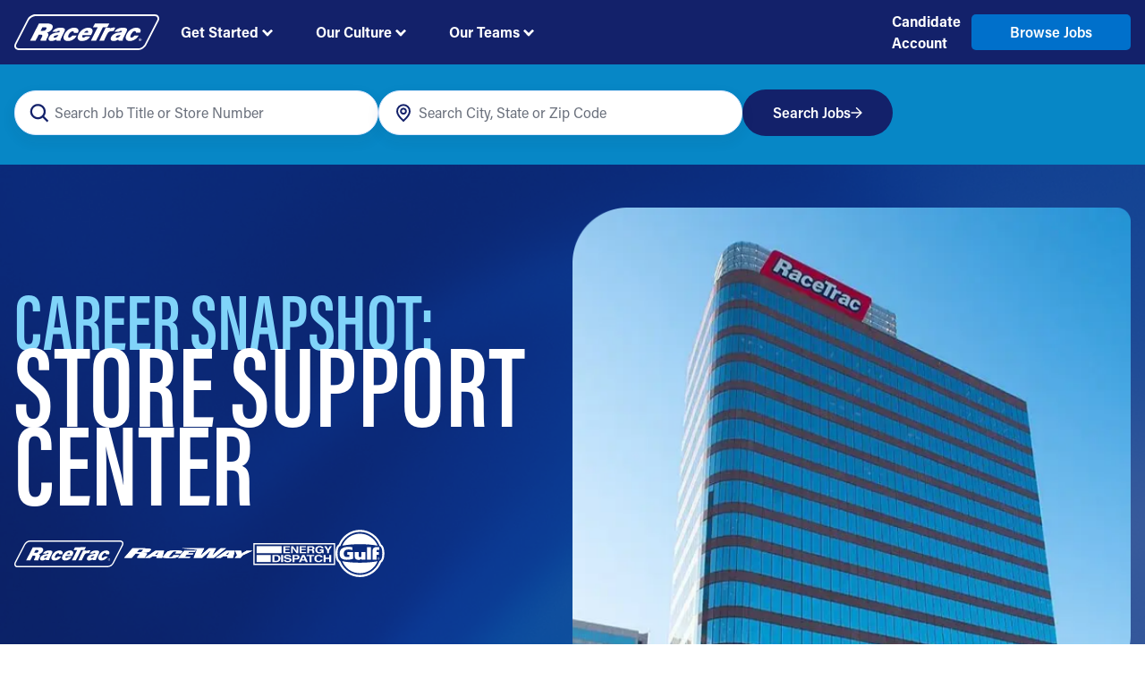

--- FILE ---
content_type: text/html
request_url: https://careers.racetrac.com/support-center
body_size: 386788
content:
<!DOCTYPE html><html lang="en"> <head><meta charset="utf-8"><link rel="stylesheet" href="https://cdn.jsdelivr.net/npm/swiper@11/swiper-bundle.min.css"><link rel="icon" type="image/x-icon" href="/_astro/favicon.p2BAQ0wp.ico"><meta name="viewport" content="width=device-width"><link rel="preconnect" href="https://fonts.googleapis.com"><link rel="preconnect" href="https://fonts.gstatic.com" crossorigin><link href="https://fonts.googleapis.com/css2?family=Lora:ital,wght@0,400..700;1,400..700&family=Montserrat:ital,wght@0,100..900;1,100..900&family=Roboto:ital,wght@0,100..900;1,100..900&display=swap" rel="stylesheet"><link rel="stylesheet" href="https://use.typekit.net/etk2jec.css"><link rel="stylesheet" href="https://cdn.jsdelivr.net/npm/swiper@11/swiper-bundle.min.css"><meta name="description" content="Store Support Center"><title>Store Support Center | RaceTrac</title><link rel="stylesheet" href="https://unpkg.com/leaflet@1.7.1/dist/leaflet.css" integrity="sha512-xodZBNTC5n17Xt2atTPuE1HxjVMSvLVW9ocqUKLsCC5CXdbqCmblAshOMAS6/keqq/sMZMZ19scR4PsZChSR7A==" crossorigin><script src="https://unpkg.com/leaflet@1.7.1/dist/leaflet.js" integrity="sha512-XQoYMqMTK8LvdxXYG3nZ448hOEQiglfqkJs1NOQV44cWnUrBc8PkAOcXy20w0vlaXaVUearIOBhiXZ5V3ynxwA==" crossorigin="anonymous"></script><link rel="canonical" href="https://careers.racetrac.com/support-center"><link rel="alternate" href="https://careers.racetrac.com/support-center" hreflang="en"><script type="application/ld+json">{"@context":"https://schema.org","@graph":[{"@context":"http://schema.org","@type":"WebSite","url":"https://careers.racetrac.com/support-center"}]}</script><meta name="robots" content="index, follow, max-image-preview:large, max-snippet:-1, max-video-preview:-1"><!-- Social Meta Tags --><meta property="og:type" content="website"><meta property="og:site_name" content="@RaceTrac"><meta property="og:url" content="https://careers.racetrac.com/support-center"><meta property="og:title" content="Store Support Center | RaceTrac"><meta property="og:description" content="Store Support Center"><meta property="og:image" content="/rt-og-card.png"><meta property="og:image:width" content="200"><meta property="og:image:height" content="200"><meta name="twitter:card" content="summary_large_image"><meta property="twitter:domain" content="https://careers.racetrac.com"><meta property="twitter:url" content="https://careers.racetrac.com/support-center"><meta name="twitter:title" content="Store Support Center | RaceTrac"><meta name="twitter:description" content="Store Support Center"><meta name="twitter:image" content="/rt-twitter-card.png"><script async>
			// Function to get query parameter by name
			function getQueryParam(name) {
				const urlParams = new URLSearchParams(window.location.search);
				return urlParams.get(name);
			}
			// Function to save UTM parameters to session storage
			function saveUTMParams() {
				// Get UTM campaign
				const utmCampaign = getQueryParam('utm_campaign');
				if (utmCampaign) {
					sessionStorage.setItem('utm_campaign', utmCampaign);
				}
				// Get UTM source or its equivalent
				let utmSource =
					getQueryParam('utm_source') ||
					getQueryParam('source') ||
					getQueryParam('src');
				if (utmSource) {
					sessionStorage.setItem('utm_source', utmSource);
				} else {
					sessionStorage.setItem('utm_source', '');
				}
			}
			// Execute the function to save the UTM parameters
			saveUTMParams();
		</script><script>
			(function (w, d, s, l, i) {
				w[l] = w[l] || [];
				w[l].push({
					'gtm.start': new Date().getTime(),
					event: 'gtm.js'
				});
				var f = d.getElementsByTagName(s)[0],
					j = d.createElement(s),
					dl = l != 'dataLayer' ? '&l=' + l : '';
				j.async = true;
				j.src = 'https://www.googletagmanager.com/gtm.js?id=' + i + dl;
				f.parentNode.insertBefore(j, f);
			})(window, document, 'script', 'dataLayer', 'GTM-MWLJQ73F');

			(function (w, d, s, l, i) {
				w[l] = w[l] || [];
				w[l].push({
					'gtm.start': new Date().getTime(),
					event: 'gtm.js'
				});
				var f = d.getElementsByTagName(s)[0],
					j = d.createElement(s),
					dl = l != 'dataLayer' ? '&l=' + l : '';
				j.async = true;
				j.src = 'https://www.googletagmanager.com/gtm.js?id=' + i + dl;
				f.parentNode.insertBefore(j, f);
			})(window, document, 'script', 'dataLayer', 'GTM-5MPRRKZ4');
		</script><script type="module" src="/_astro/Layout.astro_astro_type_script_index_0_lang.DRbxEomH.js"></script><link rel="stylesheet" href="/_astro/_path_.Xyn5oFxe.css">
<link rel="stylesheet" href="/_astro/Search.BnQiTp5t.css"></head> <body class> <noscript> <iframe src="https://www.googletagmanager.com/ns.html?id=GTM-5MPRRKZ4" height="0" width="0" style="display:none;visibility:hidden"></iframe></noscript> <style>astro-island,astro-slot,astro-static-slot{display:contents}</style><script>(()=>{var e=async t=>{await(await t())()};(self.Astro||(self.Astro={})).load=e;window.dispatchEvent(new Event("astro:load"));})();</script><script>(()=>{var A=Object.defineProperty;var g=(i,o,a)=>o in i?A(i,o,{enumerable:!0,configurable:!0,writable:!0,value:a}):i[o]=a;var d=(i,o,a)=>g(i,typeof o!="symbol"?o+"":o,a);{let i={0:t=>m(t),1:t=>a(t),2:t=>new RegExp(t),3:t=>new Date(t),4:t=>new Map(a(t)),5:t=>new Set(a(t)),6:t=>BigInt(t),7:t=>new URL(t),8:t=>new Uint8Array(t),9:t=>new Uint16Array(t),10:t=>new Uint32Array(t),11:t=>1/0*t},o=t=>{let[l,e]=t;return l in i?i[l](e):void 0},a=t=>t.map(o),m=t=>typeof t!="object"||t===null?t:Object.fromEntries(Object.entries(t).map(([l,e])=>[l,o(e)]));class y extends HTMLElement{constructor(){super(...arguments);d(this,"Component");d(this,"hydrator");d(this,"hydrate",async()=>{var b;if(!this.hydrator||!this.isConnected)return;let e=(b=this.parentElement)==null?void 0:b.closest("astro-island[ssr]");if(e){e.addEventListener("astro:hydrate",this.hydrate,{once:!0});return}let c=this.querySelectorAll("astro-slot"),n={},h=this.querySelectorAll("template[data-astro-template]");for(let r of h){let s=r.closest(this.tagName);s!=null&&s.isSameNode(this)&&(n[r.getAttribute("data-astro-template")||"default"]=r.innerHTML,r.remove())}for(let r of c){let s=r.closest(this.tagName);s!=null&&s.isSameNode(this)&&(n[r.getAttribute("name")||"default"]=r.innerHTML)}let p;try{p=this.hasAttribute("props")?m(JSON.parse(this.getAttribute("props"))):{}}catch(r){let s=this.getAttribute("component-url")||"<unknown>",v=this.getAttribute("component-export");throw v&&(s+=` (export ${v})`),console.error(`[hydrate] Error parsing props for component ${s}`,this.getAttribute("props"),r),r}let u;await this.hydrator(this)(this.Component,p,n,{client:this.getAttribute("client")}),this.removeAttribute("ssr"),this.dispatchEvent(new CustomEvent("astro:hydrate"))});d(this,"unmount",()=>{this.isConnected||this.dispatchEvent(new CustomEvent("astro:unmount"))})}disconnectedCallback(){document.removeEventListener("astro:after-swap",this.unmount),document.addEventListener("astro:after-swap",this.unmount,{once:!0})}connectedCallback(){if(!this.hasAttribute("await-children")||document.readyState==="interactive"||document.readyState==="complete")this.childrenConnectedCallback();else{let e=()=>{document.removeEventListener("DOMContentLoaded",e),c.disconnect(),this.childrenConnectedCallback()},c=new MutationObserver(()=>{var n;((n=this.lastChild)==null?void 0:n.nodeType)===Node.COMMENT_NODE&&this.lastChild.nodeValue==="astro:end"&&(this.lastChild.remove(),e())});c.observe(this,{childList:!0}),document.addEventListener("DOMContentLoaded",e)}}async childrenConnectedCallback(){let e=this.getAttribute("before-hydration-url");e&&await import(e),this.start()}async start(){let e=JSON.parse(this.getAttribute("opts")),c=this.getAttribute("client");if(Astro[c]===void 0){window.addEventListener(`astro:${c}`,()=>this.start(),{once:!0});return}try{await Astro[c](async()=>{let n=this.getAttribute("renderer-url"),[h,{default:p}]=await Promise.all([import(this.getAttribute("component-url")),n?import(n):()=>()=>{}]),u=this.getAttribute("component-export")||"default";if(!u.includes("."))this.Component=h[u];else{this.Component=h;for(let f of u.split("."))this.Component=this.Component[f]}return this.hydrator=p,this.hydrate},e,this)}catch(n){console.error(`[astro-island] Error hydrating ${this.getAttribute("component-url")}`,n)}}attributeChangedCallback(){this.hydrate()}}d(y,"observedAttributes",["props"]),customElements.get("astro-island")||customElements.define("astro-island",y)}})();</script><astro-island uid="Zy45xX" prefix="r28" component-url="/_astro/Header.DZkpkt3S.js" component-export="default" renderer-url="/_astro/client.CT8MF6Zs.js" props="{}" ssr client="load" opts="{&quot;name&quot;:&quot;Header&quot;,&quot;value&quot;:true}" await-children><header class="header-container fixed left-0 top-0 z-50 w-full bg-racetrac-950"><div class="container mx-auto px-4"><div class="flex items-center justify-between gap-6"><div class="flex items-center gap-6"><div class="absolute left-4 flex items-center lg:hidden"><button aria-label="Open menu" aria-expanded="false" aria-controls="mobile-menu"><svg xmlns="http://www.w3.org/2000/svg" width="20" height="20" viewBox="0 0 21 21" fill="none" class=""><path d="M2.625 4.94557C2.625 4.63129 2.88214 4.37415 3.19643 4.37415H18.0536C18.3679 4.37415 18.625 4.63129 18.625 4.94557C18.625 5.25986 18.3679 5.517 18.0536 5.517H3.19643C2.88214 5.517 2.625 5.25986 2.625 4.94557ZM2.625 10.6599C2.625 10.3456 2.88214 10.0884 3.19643 10.0884H18.0536C18.3679 10.0884 18.625 10.3456 18.625 10.6599C18.625 10.9741 18.3679 11.2313 18.0536 11.2313H3.19643C2.88214 11.2313 2.625 10.9741 2.625 10.6599ZM18.625 16.3741C18.625 16.6884 18.3679 16.9456 18.0536 16.9456H3.19643C2.88214 16.9456 2.625 16.6884 2.625 16.3741C2.625 16.0599 2.88214 15.8027 3.19643 15.8027H18.0536C18.3679 15.8027 18.625 16.0599 18.625 16.3741Z" fill="white"></path></svg></button></div><a class="flex justify-center max-lg:mx-auto max-lg:py-4 max-lg:pl-8 lg:justify-start" href="/"><img src="/_astro/rt-inc-logo.Ct2Tjg9Z.svg" alt="RaceTrac Logo"/></a><nav class="hidden lg:flex" role="menubar"><div class="group relative" role="none"><button class="flex items-center gap-1 px-6 py-6 font-bold text-white decoration-lochmara-600 decoration-2 underline-offset-4 max-xl:px-2 max-xl:text-sm " role="menuitem" aria-haspopup="true" aria-expanded="false">Get Started<!-- --> <svg xmlns="http://www.w3.org/2000/svg" width="12" height="9" viewBox="0 0 12 9" fill="none" class="ml-1 inline transition-all "><g clip-path="url(#clip0_1_768)"><path d="M10.1726 0.826416H10.1996C10.7657 1.40647 11.3321 1.98637 11.8988 2.56611C11.9295 2.59782 11.9659 2.6244 11.9995 2.65331V2.68035C11.9631 2.71393 11.9253 2.74563 11.8908 2.78107C9.96352 4.75438 8.03747 6.7283 6.11266 8.70285C6.08111 8.7414 6.05317 8.78276 6.02919 8.82642H5.97137C5.9471 8.78298 5.91901 8.74178 5.88744 8.70332C3.96543 6.73157 2.04279 4.7609 0.119534 2.79133C0.0817655 2.75263 0.0407326 2.71766 0.00109863 2.68082C0.00109863 2.67181 0.00109863 2.66279 0.00109863 2.65378C0.0346709 2.62487 0.0710409 2.59829 0.101816 2.56658C0.668504 1.98684 1.23488 1.40678 1.80095 0.826416H1.82799C1.85279 0.862303 1.88006 0.896424 1.90959 0.928532C3.24129 2.19651 4.57346 3.46386 5.90609 4.7306C5.935 4.75811 5.96578 4.78375 5.99935 4.81453C6.02406 4.79354 6.04598 4.77722 6.06416 4.75904C7.41296 3.47614 8.76145 2.19293 10.1096 0.909414C10.133 0.883633 10.154 0.855861 10.1726 0.826416Z" fill="currentColor"></path></g><defs><clipPath id="clip0_1_768"><rect width="11.9988" height="8" fill="currentColor" transform="translate(0.000610352 0.826416)"></rect></clipPath></defs></svg></button></div><div class="group relative" role="none"><button class="flex items-center gap-1 px-6 py-6 font-bold text-white decoration-lochmara-600 decoration-2 underline-offset-4 max-xl:px-2 max-xl:text-sm " role="menuitem" aria-haspopup="true" aria-expanded="false">Our Culture<!-- --> <svg xmlns="http://www.w3.org/2000/svg" width="12" height="9" viewBox="0 0 12 9" fill="none" class="ml-1 inline transition-all "><g clip-path="url(#clip0_1_768)"><path d="M10.1726 0.826416H10.1996C10.7657 1.40647 11.3321 1.98637 11.8988 2.56611C11.9295 2.59782 11.9659 2.6244 11.9995 2.65331V2.68035C11.9631 2.71393 11.9253 2.74563 11.8908 2.78107C9.96352 4.75438 8.03747 6.7283 6.11266 8.70285C6.08111 8.7414 6.05317 8.78276 6.02919 8.82642H5.97137C5.9471 8.78298 5.91901 8.74178 5.88744 8.70332C3.96543 6.73157 2.04279 4.7609 0.119534 2.79133C0.0817655 2.75263 0.0407326 2.71766 0.00109863 2.68082C0.00109863 2.67181 0.00109863 2.66279 0.00109863 2.65378C0.0346709 2.62487 0.0710409 2.59829 0.101816 2.56658C0.668504 1.98684 1.23488 1.40678 1.80095 0.826416H1.82799C1.85279 0.862303 1.88006 0.896424 1.90959 0.928532C3.24129 2.19651 4.57346 3.46386 5.90609 4.7306C5.935 4.75811 5.96578 4.78375 5.99935 4.81453C6.02406 4.79354 6.04598 4.77722 6.06416 4.75904C7.41296 3.47614 8.76145 2.19293 10.1096 0.909414C10.133 0.883633 10.154 0.855861 10.1726 0.826416Z" fill="currentColor"></path></g><defs><clipPath id="clip0_1_768"><rect width="11.9988" height="8" fill="currentColor" transform="translate(0.000610352 0.826416)"></rect></clipPath></defs></svg></button></div><div class="group relative" role="none"><button class="flex items-center gap-1 px-6 py-6 font-bold text-white decoration-lochmara-600 decoration-2 underline-offset-4 max-xl:px-2 max-xl:text-sm " role="menuitem" aria-haspopup="true" aria-expanded="false">Our Teams<!-- --> <svg xmlns="http://www.w3.org/2000/svg" width="12" height="9" viewBox="0 0 12 9" fill="none" class="ml-1 inline transition-all "><g clip-path="url(#clip0_1_768)"><path d="M10.1726 0.826416H10.1996C10.7657 1.40647 11.3321 1.98637 11.8988 2.56611C11.9295 2.59782 11.9659 2.6244 11.9995 2.65331V2.68035C11.9631 2.71393 11.9253 2.74563 11.8908 2.78107C9.96352 4.75438 8.03747 6.7283 6.11266 8.70285C6.08111 8.7414 6.05317 8.78276 6.02919 8.82642H5.97137C5.9471 8.78298 5.91901 8.74178 5.88744 8.70332C3.96543 6.73157 2.04279 4.7609 0.119534 2.79133C0.0817655 2.75263 0.0407326 2.71766 0.00109863 2.68082C0.00109863 2.67181 0.00109863 2.66279 0.00109863 2.65378C0.0346709 2.62487 0.0710409 2.59829 0.101816 2.56658C0.668504 1.98684 1.23488 1.40678 1.80095 0.826416H1.82799C1.85279 0.862303 1.88006 0.896424 1.90959 0.928532C3.24129 2.19651 4.57346 3.46386 5.90609 4.7306C5.935 4.75811 5.96578 4.78375 5.99935 4.81453C6.02406 4.79354 6.04598 4.77722 6.06416 4.75904C7.41296 3.47614 8.76145 2.19293 10.1096 0.909414C10.133 0.883633 10.154 0.855861 10.1726 0.826416Z" fill="currentColor"></path></g><defs><clipPath id="clip0_1_768"><rect width="11.9988" height="8" fill="currentColor" transform="translate(0.000610352 0.826416)"></rect></clipPath></defs></svg></button></div></nav></div><div class="flex  items-center gap-6 max-lg:hidden" role="menubar"><a target="_blank" href="https://racetrac.wd5.myworkdayjobs.com/en-US/SSC/login" class="inline-block text-nowrap font-bold text-white decoration-lochmara-600 decoration-2 underline-offset-4 hover:underline max-lg:text-right max-lg:text-sm" role="menuitem">Candidate Account</a><a target="_self" href="/search" class="undefined group flex w-full max-w-[218px] items-center justify-center gap-3 rounded-[5px] bg-endeavour-600 px-4 py-2 text-center font-semibold text-white transition-colors hover:bg-white hover:text-endeavour-600">Browse Jobs</a></div></div></div><div id="mobile-menu" class="fixed inset-0 z-40 w-64 transform overflow-y-auto bg-red p-4 text-white transition-transform duration-300 lg:hidden -translate-x-full" role="dialog" aria-modal="true" aria-label="Mobile menu"><img src="/_astro/rt-inc-logo.Ct2Tjg9Z.svg" alt="RaceTrac logo" class="py-4"/><div class="absolute right-4 top-4 flex items-center lg:hidden"><button aria-label="Close menu" aria-expanded="true" aria-controls="mobile-menu"><svg width="11" height="11" viewBox="0 0 11 11" fill="none" class="text-white" xmlns="http://www.w3.org/2000/svg"><path d="M1 1L10 10M1 10L10 1" stroke-linecap="round" stroke-linejoin="round" stroke="currentColor"></path></svg></button></div><div><div><button class="text-gray-800 hover:bg-gray-100 flex w-full items-center justify-between px-2 py-2" aria-haspopup="true" aria-label="Open submenu for Get Started">Get Started<!-- --> <svg xmlns="http://www.w3.org/2000/svg" width="12" height="9" viewBox="0 0 12 9" fill="none" class="inline -rotate-90"><g clip-path="url(#clip0_1_768)"><path d="M10.1726 0.826416H10.1996C10.7657 1.40647 11.3321 1.98637 11.8988 2.56611C11.9295 2.59782 11.9659 2.6244 11.9995 2.65331V2.68035C11.9631 2.71393 11.9253 2.74563 11.8908 2.78107C9.96352 4.75438 8.03747 6.7283 6.11266 8.70285C6.08111 8.7414 6.05317 8.78276 6.02919 8.82642H5.97137C5.9471 8.78298 5.91901 8.74178 5.88744 8.70332C3.96543 6.73157 2.04279 4.7609 0.119534 2.79133C0.0817655 2.75263 0.0407326 2.71766 0.00109863 2.68082C0.00109863 2.67181 0.00109863 2.66279 0.00109863 2.65378C0.0346709 2.62487 0.0710409 2.59829 0.101816 2.56658C0.668504 1.98684 1.23488 1.40678 1.80095 0.826416H1.82799C1.85279 0.862303 1.88006 0.896424 1.90959 0.928532C3.24129 2.19651 4.57346 3.46386 5.90609 4.7306C5.935 4.75811 5.96578 4.78375 5.99935 4.81453C6.02406 4.79354 6.04598 4.77722 6.06416 4.75904C7.41296 3.47614 8.76145 2.19293 10.1096 0.909414C10.133 0.883633 10.154 0.855861 10.1726 0.826416Z" fill="currentColor"></path></g><defs><clipPath id="clip0_1_768"><rect width="11.9988" height="8" fill="currentColor" transform="translate(0.000610352 0.826416)"></rect></clipPath></defs></svg></button></div><div><button class="text-gray-800 hover:bg-gray-100 flex w-full items-center justify-between px-2 py-2" aria-haspopup="true" aria-label="Open submenu for Our Culture">Our Culture<!-- --> <svg xmlns="http://www.w3.org/2000/svg" width="12" height="9" viewBox="0 0 12 9" fill="none" class="inline -rotate-90"><g clip-path="url(#clip0_1_768)"><path d="M10.1726 0.826416H10.1996C10.7657 1.40647 11.3321 1.98637 11.8988 2.56611C11.9295 2.59782 11.9659 2.6244 11.9995 2.65331V2.68035C11.9631 2.71393 11.9253 2.74563 11.8908 2.78107C9.96352 4.75438 8.03747 6.7283 6.11266 8.70285C6.08111 8.7414 6.05317 8.78276 6.02919 8.82642H5.97137C5.9471 8.78298 5.91901 8.74178 5.88744 8.70332C3.96543 6.73157 2.04279 4.7609 0.119534 2.79133C0.0817655 2.75263 0.0407326 2.71766 0.00109863 2.68082C0.00109863 2.67181 0.00109863 2.66279 0.00109863 2.65378C0.0346709 2.62487 0.0710409 2.59829 0.101816 2.56658C0.668504 1.98684 1.23488 1.40678 1.80095 0.826416H1.82799C1.85279 0.862303 1.88006 0.896424 1.90959 0.928532C3.24129 2.19651 4.57346 3.46386 5.90609 4.7306C5.935 4.75811 5.96578 4.78375 5.99935 4.81453C6.02406 4.79354 6.04598 4.77722 6.06416 4.75904C7.41296 3.47614 8.76145 2.19293 10.1096 0.909414C10.133 0.883633 10.154 0.855861 10.1726 0.826416Z" fill="currentColor"></path></g><defs><clipPath id="clip0_1_768"><rect width="11.9988" height="8" fill="currentColor" transform="translate(0.000610352 0.826416)"></rect></clipPath></defs></svg></button></div><div><button class="text-gray-800 hover:bg-gray-100 flex w-full items-center justify-between px-2 py-2" aria-haspopup="true" aria-label="Open submenu for Our Teams">Our Teams<!-- --> <svg xmlns="http://www.w3.org/2000/svg" width="12" height="9" viewBox="0 0 12 9" fill="none" class="inline -rotate-90"><g clip-path="url(#clip0_1_768)"><path d="M10.1726 0.826416H10.1996C10.7657 1.40647 11.3321 1.98637 11.8988 2.56611C11.9295 2.59782 11.9659 2.6244 11.9995 2.65331V2.68035C11.9631 2.71393 11.9253 2.74563 11.8908 2.78107C9.96352 4.75438 8.03747 6.7283 6.11266 8.70285C6.08111 8.7414 6.05317 8.78276 6.02919 8.82642H5.97137C5.9471 8.78298 5.91901 8.74178 5.88744 8.70332C3.96543 6.73157 2.04279 4.7609 0.119534 2.79133C0.0817655 2.75263 0.0407326 2.71766 0.00109863 2.68082C0.00109863 2.67181 0.00109863 2.66279 0.00109863 2.65378C0.0346709 2.62487 0.0710409 2.59829 0.101816 2.56658C0.668504 1.98684 1.23488 1.40678 1.80095 0.826416H1.82799C1.85279 0.862303 1.88006 0.896424 1.90959 0.928532C3.24129 2.19651 4.57346 3.46386 5.90609 4.7306C5.935 4.75811 5.96578 4.78375 5.99935 4.81453C6.02406 4.79354 6.04598 4.77722 6.06416 4.75904C7.41296 3.47614 8.76145 2.19293 10.1096 0.909414C10.133 0.883633 10.154 0.855861 10.1726 0.826416Z" fill="currentColor"></path></g><defs><clipPath id="clip0_1_768"><rect width="11.9988" height="8" fill="currentColor" transform="translate(0.000610352 0.826416)"></rect></clipPath></defs></svg></button></div></div><div class="mt-12 flex flex-col items-center gap-6"><a target="_blank" href="https://racetrac.wd5.myworkdayjobs.com/en-US/SSC/login" class="inline-block text-nowrap font-bold text-white decoration-lochmara-600 decoration-2 underline-offset-4 hover:underline max-lg:text-right max-lg:text-sm" role="menuitem">Candidate Account</a><a target="_self" href="/search" class="undefined group flex w-full max-w-[218px] items-center justify-center gap-3 rounded-[5px] bg-endeavour-600 px-4 py-2 text-center font-semibold text-white transition-colors hover:bg-white hover:text-endeavour-600">Browse Jobs</a></div></div></header><!--astro:end--></astro-island> <main id="main" class="relative pt-[68px]">  <script>(()=>{var e=async t=>{await(await t())()};(self.Astro||(self.Astro={})).only=e;window.dispatchEvent(new Event("astro:only"));})();</script><astro-island uid="Z1nJzfR" component-url="/_astro/SearchWidget.CHJ7czpl.js" component-export="default" renderer-url="/_astro/client.CT8MF6Zs.js" props="{}" ssr client="only" opts="{&quot;name&quot;:&quot;SearchWidget&quot;,&quot;value&quot;:&quot;react&quot;}"></astro-island> <section class="relative"> <img src="/_astro/rt-fluid-mesh-gradient-design-jd.iTRxzTPD.jpg" class="absolute h-full w-full object-cover object-top" alt="Gradient Background"> <div class="filter-blur-[10px] absolute h-full w-full bg-[#13216A99]"></div> <div class="container relative z-[1] mx-auto flex w-full flex-col items-center gap-12 px-4 py-12"> <div class="flex items-center gap-y-12 max-lg:flex-col"> <div class="mx-auto flex flex-col gap-6 lg:w-1/2 lg:pr-12"> <h1 class="flex flex-col gap-8 font-acumin-extra leading-[0.8] max-sm:gap-0"> <span class="flex flex-wrap items-end gap-2 uppercase text-lochmara-300"> <span class="text-[90px] font-semibold leading-[58px] -tracking-[.226px] max-xl:leading-[70px] max-sm:text-6xl">CAREER SNAPSHOT:</span> </span> <span class="!max-sm:leading-[80px] justify-between text-[130px] font-semibold uppercase leading-[88px] tracking-[0.65px] text-white max-xl:leading-[140px] max-lg:text-[90px] max-lg:leading-[45px] max-sm:text-7xl">STORE SUPPORT
</span><span class="justify-between text-[130px] font-semibold uppercase leading-[88px] tracking-[0.65px] text-white max-lg:text-[90px] max-lg:leading-[45px] max-sm:text-7xl">CENTER</span> </h1> <div class="flex flex-wrap items-center justify-start gap-12 py-4 text-white max-md:container max-md:mx-auto max-md:grid max-md:grid-cols-2 max-md:place-items-center max-md:px-4 max-md:text-center"> <svg width="162" height="40" viewBox="0 0 162 40" fill="none" class="max-w-[122px]">
<g id="RaceTrac Logo">
<path id="Vector" d="M161.317 2.16473C160.462 0.785014 158.894 0 157.03 0L23.3346 0.0237888C19.9619 0.0237888 16.043 2.60482 14.416 5.89949L0.759113 32.3759V32.4115C-0.22656 34.3741 -0.250311 36.3604 0.675984 37.8591C1.51915 39.2269 3.07485 40 4.91556 40L138.741 39.9762C142.114 39.9762 146.033 37.3952 147.66 34.0886L161.258 7.61225V7.58846C162.231 5.63782 162.243 3.6634 161.317 2.17663V2.16473ZM159.559 6.74398L145.962 33.2322C144.655 35.8846 141.413 38.0613 138.741 38.0613L4.91556 38.085C2.25544 38.085 1.13913 35.9084 2.44544 33.256L16.1142 6.76777C17.4205 4.11537 20.6626 1.93875 23.3346 1.93875L157.03 1.91496C159.69 1.91496 160.866 4.09159 159.559 6.74398Z" fill="currentColor" />
<path id="Vector_2" d="M140.665 26.8094C139.775 26.8094 139.062 27.5231 139.062 28.3676C139.062 29.2477 139.786 29.9495 140.677 29.9376C141.544 29.9376 142.268 29.224 142.257 28.3557C142.257 27.5112 141.532 26.8094 140.665 26.8094ZM140.677 29.6284C139.976 29.6284 139.406 29.0693 139.395 28.3676C139.395 27.6896 139.965 27.1068 140.665 27.1068C141.342 27.1068 141.912 27.6777 141.924 28.3557C141.924 29.0574 141.366 29.6165 140.677 29.6284Z" fill="currentColor" />
<path id="Vector_3" d="M141.271 28.094C141.271 27.9988 141.247 27.9155 141.2 27.8442C141.152 27.7728 141.081 27.7133 140.998 27.6896C140.915 27.6539 140.748 27.642 140.523 27.642H140.095V29.1169H140.321H140.416V28.5221H140.701L140.962 29.1169H141.271L140.986 28.4746C141.093 28.4389 141.176 28.3794 141.212 28.3199C141.247 28.2605 141.283 28.1891 141.271 28.1059V28.094ZM140.891 28.2129C140.831 28.2605 140.748 28.2843 140.653 28.2843H140.404V27.8918H140.653C140.76 27.8918 140.831 27.9037 140.879 27.9393C140.927 27.975 140.95 28.0226 140.95 28.0702C140.95 28.1296 140.927 28.1772 140.891 28.201V28.2129Z" fill="currentColor" />
<path id="Vector_4" d="M112.924 14.9153C112.413 14.832 109.243 14.4276 106.618 15.8906C106.547 15.9976 107.022 15.0818 107.022 15.0818H102.046L94.98 29.4975H100.253C100.253 29.4975 103.78 21.8852 104.623 20.8504C106.06 19.0901 106.808 18.8284 110.917 18.8284L112.912 14.9153H112.924Z" fill="currentColor" />
<path id="Vector_5" d="M141.164 18.091C141.164 17.8056 141.116 17.532 141.057 17.2822C140.451 15.6884 138.456 14.9748 136.663 14.9748C132.566 14.9748 128.374 17.0443 125.726 21.9923C123.161 26.7619 124.93 29.6759 128.742 29.8305C128.801 29.8305 128.849 29.8305 128.908 29.8305C128.98 29.8305 129.051 29.8305 129.122 29.8305C132.471 29.783 136.259 28.1654 138.991 23.8359H134.181C133.433 24.9777 132.139 25.9768 130.844 25.9768C129.395 25.9531 129.181 24.7993 130.369 22.587C130.666 22.0399 131.046 21.469 131.485 20.9456C132.245 19.7324 133.148 18.7928 134.537 18.7214C135.072 18.6857 135.511 18.8641 135.689 19.2091C135.689 19.2091 135.689 19.221 135.701 19.2329C135.749 19.2804 135.784 19.328 135.82 19.3875C135.998 19.673 136.022 20.1011 135.927 20.5531H140.309H140.63C140.796 20.232 140.926 19.9346 141.021 19.6492C141.152 19.0782 141.211 18.5549 141.2 18.091C141.164 18.091 141.176 18.091 141.2 18.0672L141.164 18.091Z" fill="currentColor" />
<path id="Vector_6" d="M36.4571 20.4936C38.179 20.0417 39.9247 19.102 41.2073 17.7223C41.6823 17.199 42.098 16.628 42.4067 15.9858C42.6799 15.4386 42.8461 14.9153 42.9293 14.4157C43.2974 12.2391 41.8486 10.6929 38.5709 10.336C38.084 10.2766 37.5496 10.2528 36.9796 10.2528H27.5148L17.6343 29.557H23.7621L27.2654 22.7059H29.7474C30.6262 22.7773 31.9443 23.1579 31.1012 24.9539L29.403 28.2724C29.403 28.2724 29.403 28.2843 29.3911 28.3081C29.2961 28.4984 28.8448 29.5332 29.9255 29.5332H35.7327C35.7327 29.5332 35.4001 29.0098 35.8633 28.0464L37.0983 25.6914L37.1934 25.5249C39.0697 21.8971 37.8346 21.2668 36.4927 20.5174L36.4571 20.4936ZM35.3051 17.0919C34.9726 17.4725 34.6876 17.7461 34.367 17.9483C33.8326 18.2694 33.1913 18.3765 32.0394 18.4003H29.4149L31.4574 14.4276H34.4382C35.2339 14.4276 35.6733 14.6655 35.8752 15.0104C36.1958 15.5814 35.8633 16.4496 35.317 17.0919H35.3051Z" fill="currentColor" />
<path id="Vector_7" d="M61.3366 25.9887C59.8878 25.965 59.6741 24.8112 60.8616 22.5989C61.7879 20.898 63.5574 18.9712 65.1725 18.9236C65.7069 18.9117 66.1462 19.0663 66.3244 19.3994C66.5144 19.7205 66.55 20.2082 66.3956 20.7196H71.039C73.236 16.6756 69.9464 14.9748 67.1794 14.9748C63.0824 14.9748 58.8903 17.0443 56.242 21.9923C53.6056 26.8927 55.5414 29.8187 59.5553 29.8424C63.7474 29.8662 67.2032 28.3081 69.7089 23.8478H64.6974C63.9493 24.9896 62.6548 25.9887 61.3604 25.9887H61.3366Z" fill="currentColor" />
<path id="Vector_8" d="M55.2797 20.6601C57.1561 17.2227 57.5836 15.0342 52.1089 14.9628C49.0332 14.9152 46.6818 15.6408 44.948 16.8897C44.948 16.8897 44.9361 16.8897 44.9242 16.9016C44.7817 17.0086 44.6392 17.1157 44.5086 17.2227C43.701 17.9007 43.0598 18.7095 42.5491 19.6134H47.525C47.6081 19.5064 47.81 19.2685 47.9406 19.1496C48.0119 19.0901 48.0831 19.0306 48.1544 18.9711C48.3444 18.8165 48.5581 18.6857 48.7719 18.5905C49.0332 18.4835 49.3182 18.424 49.6032 18.4002C49.8763 18.3764 50.1851 18.3883 50.4464 18.4716C50.5651 18.5192 50.6839 18.5905 50.7433 18.6976C50.8264 18.8403 50.8145 19.0187 50.767 19.1852C50.6839 19.4588 50.4939 19.6848 50.2682 19.8513C50.0545 20.0297 49.7932 20.1606 49.5201 20.22C49.1994 20.2914 48.8669 20.3152 48.5344 20.339C47.8575 20.3747 47.1687 20.446 46.5037 20.5531C45.8268 20.6601 45.1499 20.8028 44.4967 21.005C43.8435 21.1953 43.2141 21.4451 42.6085 21.7425C42.0266 22.0279 41.4803 22.3848 40.9697 22.7892C40.6965 23.0152 40.4353 23.253 40.1859 23.5147C38.9746 24.7993 37.1338 27.7014 39.0933 29.2239C39.2002 29.3072 39.3189 29.3785 39.4377 29.4499C39.9484 29.7353 40.5421 29.8424 41.1122 29.8424C42.8816 29.8424 44.663 29.4975 46.7531 28.1772C46.7531 28.1772 46.7531 28.1772 46.7531 28.1891C46.8006 28.3318 46.6699 29.4499 47.8575 29.4499H51.8596C51.8002 29.2477 51.622 28.427 51.9783 27.5111L55.2679 20.6482L55.2797 20.6601ZM49.3063 23.0627C48.285 25.0015 46.9312 26.2266 45.1736 26.1671C44.6273 26.1433 43.796 25.9292 43.9979 25.1918C44.2829 24.1332 45.8268 23.6455 46.7531 23.479L49.3301 23.027C49.3301 23.027 49.3301 23.0508 49.3063 23.0746V23.0627Z" fill="currentColor" />
<path id="Vector_9" d="M79.8506 24.7756C79.7318 24.9659 78.5799 25.846 77.3686 25.965C77.2855 25.965 77.2023 25.965 77.1311 25.965C75.8604 25.9412 75.5398 25.0491 76.276 23.3602H85.634L87.0353 20.6126H87.0234C88.8404 16.64 85.6102 14.9629 82.9739 14.9629C78.8768 14.9629 74.6847 17.0325 72.0365 21.9804C69.4001 26.8808 71.3358 29.8068 75.3497 29.8306C79.5418 29.8544 83.0095 28.2962 84.8977 24.7637H79.8862H79.8743L79.8506 24.7756ZM81.2519 18.3408C81.8457 18.3171 82.3088 18.5311 82.4395 18.9712C82.5582 19.3043 82.677 19.78 82.3563 20.6245H77.6892C78.8412 19.3518 80.1356 18.3765 81.24 18.3408H81.2519Z" fill="currentColor" />
<path id="Vector_10" d="M99.0649 14.4514H104.005L106.297 10.2052L90.1701 10.2171L87.89 14.4514H93.234L93.2221 14.4633H93.234L85.6099 29.4975H91.4052L99.0649 14.4514Z" fill="currentColor" />
<path id="Vector_11" d="M124.752 20.6601C126.628 17.2227 127.056 15.0342 121.581 14.9628C118.505 14.9152 116.154 15.6408 114.42 16.8897C114.42 16.8897 114.408 16.8897 114.396 16.9016C114.254 17.0086 114.111 17.1157 113.981 17.2227C113.173 17.9007 112.532 18.7095 112.021 19.6134H116.997C117.08 19.5064 117.282 19.2685 117.413 19.1496C117.484 19.0901 117.555 19.0306 117.627 18.9711C117.817 18.8165 118.03 18.6857 118.244 18.5905C118.505 18.4835 118.79 18.424 119.075 18.4002C119.349 18.3764 119.657 18.3883 119.919 18.4716C120.037 18.5192 120.156 18.5905 120.215 18.6976C120.299 18.8403 120.287 19.0187 120.239 19.1852C120.156 19.4588 119.966 19.6848 119.74 19.8513C119.527 20.0297 119.265 20.1606 118.992 20.22C118.672 20.2914 118.339 20.3152 118.007 20.339C117.33 20.3747 116.641 20.446 115.976 20.5531C115.299 20.6601 114.622 20.8028 113.969 21.005C113.316 21.1953 112.686 21.4451 112.081 21.7425C111.499 22.0279 110.952 22.3848 110.442 22.7892C110.169 23.0152 109.907 23.253 109.658 23.5147C108.447 24.7993 106.606 27.7014 108.565 29.2239C108.672 29.3072 108.791 29.3785 108.91 29.4499C109.421 29.7353 110.014 29.8424 110.584 29.8424C112.354 29.8424 114.135 29.4975 116.225 28.1772C116.225 28.1772 116.225 28.1772 116.225 28.1891C116.273 28.3318 116.142 29.4499 117.33 29.4499H121.332C121.272 29.2477 121.094 28.427 121.45 27.5111L124.74 20.6482L124.752 20.6601ZM118.778 23.0627C117.757 25.0015 116.403 26.2266 114.646 26.1671C114.1 26.1433 113.268 25.9292 113.47 25.1918C113.755 24.1332 115.299 23.6455 116.225 23.479L118.802 23.027C118.802 23.027 118.802 23.0508 118.778 23.0746V23.0627Z" fill="currentColor" />
</g>
</svg> <svg width="207" height="17" viewBox="0 0 207 17" fill="none" class="max-w-[145px]">
<path d="M0.823242 15.7958H12.912L19.0774 8.66836C24.7077 8.63018 26.2109 8.98655 25.4083 9.91566C23.8543 11.7103 21.2938 14.0139 21.8161 15.7831H33.9048C33.8029 13.6703 36.3506 11.5066 37.4334 9.45747C38.1467 8.12108 33.217 7.79016 28.249 7.65015L28.3764 7.47197C38.1722 7.23014 40.5798 6.33922 41.5479 5.23192L43.4331 3.0555C45.1528 1.07 39.7772 0.420898 30.0961 0.420898H14.1349L0.835974 15.7831L0.823242 15.7958ZM31.3699 3.01732L28.9623 5.80466C28.4783 6.36467 27.1917 6.79741 22.9753 6.79741H20.6951L24.6186 2.2664H27.4719C30.2107 2.2664 31.8794 2.44458 31.3826 3.01732" fill="currentColor" />
<path d="M82.4634 8.38834L84.5143 6.00829C85.0239 5.42282 84.1831 5.28281 82.3743 5.28281C80.5654 5.28281 79.4062 5.41009 78.8967 6.00829L72.0689 13.8994C71.5594 14.4848 72.4001 14.6248 74.2981 14.6248C76.1962 14.6248 77.177 14.4976 77.6865 13.8994L79.8011 11.443H88.9728L86.7308 14.0521C85.4187 15.5794 78.7184 16.0122 73.0116 16.0122C67.3048 16.0122 61.4578 15.5667 62.7699 14.0521L69.8524 5.85555C71.1645 4.32824 77.8649 3.89551 83.4952 3.89551C89.1256 3.89551 95.1381 4.34097 93.8133 5.85555L91.6351 8.37561H82.4634V8.38834Z" fill="currentColor" />
<path d="M86.96 15.7957L97.0615 4.13721H115.507L113.978 5.88088H104.705L102.399 8.54094H111.672L110.169 10.2846H100.883L97.6347 14.052H106.908L105.392 15.7957H86.96Z" fill="currentColor" />
<path d="M155.085 0.433594H163.544L144.207 15.7958H132.449L139.035 4.13732H138.538L125.341 15.7958H111.889L117.138 2.59728L93.7881 0.535414V0.433594H128.819L123.074 11.4557H123.57L136.296 0.433594H147.608L141.672 11.4557H142.156L155.085 0.433594Z" fill="currentColor" />
<path d="M50.9104 4.13721H64.6678L61.5851 15.7957H52.3243L53.216 12.9829H46.3118L42.1209 15.7957H33.8154L50.9104 4.13721ZM53.7765 11.1119L56.0312 6.31362H55.3815L49.0123 11.1119H53.7638H53.7765Z" fill="currentColor" />
<path d="M164.04 4.13721H177.798L174.715 15.7957H165.454L166.346 12.9829H159.442L155.251 15.7957H146.945L164.04 4.13721ZM166.906 11.1119L169.161 6.31362H168.511L162.142 11.1119H166.894H166.906Z" fill="currentColor" />
<path d="M187.708 4.13724L188.536 6.67003C188.854 7.80278 188.625 7.96824 188.345 9.19008H188.523L190.791 7.47186L196.612 4.12451H206.306L190.51 11.4556L186.778 15.783H177.606L181.377 11.4301L178.269 4.12451H187.695L187.708 4.13724Z" fill="currentColor" />
<path d="M1.42188 15.7195H13.4724L19.6123 8.61752C25.2172 8.57933 26.7203 8.93571 25.9178 9.86482C24.3764 11.6467 21.816 13.9504 22.3256 15.7195H34.3761C34.2742 13.6067 36.8091 11.4558 37.8919 9.41935C38.6052 8.09569 33.6882 7.76477 28.733 7.61204L28.8604 7.43385C38.6307 7.19203 41.0255 6.3011 41.9937 5.1938L43.8789 3.01739C45.5859 1.03189 40.2357 0.395508 30.58 0.395508H14.6698L1.42188 15.7195ZM31.8794 2.9792L29.4845 5.75381C29.0005 6.31383 27.7139 6.74656 23.5102 6.74656H21.2428L25.1535 2.22828H27.9942C30.7202 2.22828 32.3889 2.39374 31.8921 2.9792" fill="currentColor" />
<path d="M82.7945 8.33749L84.8454 5.97016C85.3549 5.38469 84.5142 5.25742 82.7053 5.25742C80.8965 5.25742 79.75 5.38469 79.2405 5.97016L72.4255 13.8358C71.9159 14.4213 72.7567 14.5485 74.6547 14.5485C76.5527 14.5485 77.5208 14.4213 78.0304 13.8358L80.1322 11.3921H89.2656L87.0364 13.9885C85.7243 15.5031 79.0494 15.9486 73.3554 15.9486C67.6613 15.9486 61.8399 15.5031 63.1519 13.9885L70.2217 5.83016C71.5338 4.31558 78.2087 3.87012 83.8136 3.87012C89.4185 3.87012 95.4182 4.31558 94.1062 5.83016L91.9279 8.35022H82.7818L82.7945 8.33749Z" fill="currentColor" />
<path d="M87.2783 15.7194L97.3417 4.09912H115.736L114.207 5.8428H104.972L102.679 8.49013H111.914L110.411 10.2338H101.15L97.9276 13.9757H107.163L105.66 15.7194H87.2783Z" fill="currentColor" />
<path d="M155.187 0.408203H163.62L144.347 15.7195H132.615L139.175 4.0992H138.678L125.532 15.7195H112.119L117.354 2.57189L94.0938 0.510024V0.408203H129.01L123.265 11.3921H123.761L136.462 0.408203H147.735L141.812 11.3921H142.296L155.187 0.408203Z" fill="currentColor" />
<path d="M51.3437 4.09912H65.0502L61.9803 15.7194H52.7577L53.6494 12.9193H46.7706L42.5925 15.7194H34.3125L51.3565 4.09912H51.3437ZM54.1971 11.0484L56.4518 6.27554H55.8149L49.4712 11.0484H54.2099H54.1971Z" fill="currentColor" />
<path d="M164.117 4.09912H177.823L174.753 15.7194H165.531L166.41 12.9193H159.531L155.353 15.7194H147.073L164.117 4.09912ZM166.97 11.0484L169.225 6.27554H168.588L162.244 11.0484H166.983H166.97Z" fill="currentColor" />
<path d="M187.708 4.09912L188.536 6.63191C188.854 7.76466 188.625 7.91739 188.345 9.15196H188.523L190.778 7.43374L196.574 4.09912H206.242L190.498 11.4175L186.778 15.7321H177.632L181.39 11.392L178.294 4.11185H187.695L187.708 4.09912Z" fill="currentColor" />
</svg> <svg width="131" height="36" viewBox="0 0 131 36" fill="none" class="max-w-[92px]">
<path d="M58.4107 7.72085H51.0861V10.1391H57.7865V12.0864H51.0861V15.0774H58.7546V17.0629H48.1562V5.73535H58.3979V7.72085H58.4107Z" fill="currentColor" />
<path d="M60.3853 5.73535H63.4552L69.1111 13.5883V5.73535H71.8371V17.0629H68.9072L63.1112 9.00634V17.0629H60.3853V5.73535Z" fill="currentColor" />
<path d="M84.1548 7.72085H76.8302V10.1391H83.5306V12.0864H76.8302V15.0774H84.4987V17.0629H73.9004V5.73535H84.1421V7.72085H84.1548Z" fill="currentColor" />
<path d="M95.1994 6.02805C95.7216 6.20624 96.1547 6.47352 96.5242 6.81716C96.8299 7.1099 97.0592 7.42809 97.2375 7.77173C97.4158 8.11537 97.505 8.52266 97.505 8.96812C97.505 9.50268 97.3394 10.0372 97.0082 10.5591C96.677 11.0809 96.1293 11.45 95.3522 11.6664C95.9892 11.8827 96.4477 12.1755 96.7152 12.5573C96.9827 12.9391 97.1229 13.5373 97.1229 14.3264V15.0901C97.1229 15.6119 97.1483 15.9556 97.1993 16.1465C97.2757 16.4392 97.454 16.6556 97.747 16.7956V17.0756H94.5242C94.4351 16.821 94.3714 16.6174 94.3332 16.4647C94.2567 16.1465 94.2185 15.8283 94.2058 15.4846V14.4282C94.1803 13.7028 94.0147 13.2319 93.7217 12.99C93.416 12.7482 92.8555 12.6337 92.0275 12.6337H89.1232V17.0756H86.2061V5.74805H92.9701C93.9383 5.76077 94.6771 5.86259 95.1994 6.04078V6.02805ZM89.1232 7.68264V10.7627H92.3078C92.9447 10.7627 93.416 10.6991 93.7344 10.5718C94.2949 10.3554 94.5752 9.92269 94.5752 9.28631C94.5752 8.59902 94.3077 8.1281 93.7599 7.88628C93.4542 7.74628 92.9956 7.68264 92.3842 7.68264H89.1104H89.1232Z" fill="currentColor" />
<path d="M109.084 9.27332C108.855 8.52239 108.307 7.98783 107.441 7.6951C106.957 7.52964 106.409 7.45327 105.823 7.45327C104.689 7.45327 103.747 7.79692 103.021 8.48421C102.295 9.17149 101.925 10.1897 101.925 11.5643C101.925 12.9389 102.32 13.9189 103.11 14.4916C103.9 15.0644 104.804 15.3571 105.823 15.3571C106.842 15.3571 107.632 15.1407 108.256 14.6953C108.893 14.2498 109.275 13.6643 109.428 12.9516H106.167V11.0043H112.052V17.0753H110.103L109.798 15.6498C109.224 16.1844 108.715 16.5535 108.256 16.7699C107.479 17.1517 106.511 17.3426 105.377 17.3426C103.505 17.3426 101.964 16.8208 100.766 15.7898C99.5177 14.7462 98.8936 13.3207 98.8936 11.5134C98.8936 9.70605 99.5305 8.22965 100.792 7.12236C102.053 6.01506 103.721 5.46777 105.798 5.46777C107.594 5.46777 109.046 5.83687 110.142 6.56234C111.237 7.28782 111.861 8.19147 112.027 9.28604H109.11L109.084 9.27332Z" fill="currentColor" />
<path d="M122.128 5.73535H125.478L120.74 12.8246V17.0629H117.823V12.8628L112.931 5.73535H116.409L119.326 10.6736L122.141 5.73535H122.128Z" fill="currentColor" />
<path d="M39.5195 19.9899C40.5768 20.2572 41.4303 20.7281 42.08 21.4281C42.6022 21.9881 42.9589 22.599 43.15 23.2609C43.3411 23.91 43.443 24.5463 43.443 25.1318C43.443 26.6337 43.0353 27.9064 42.2328 28.9628C41.1373 30.3756 39.4559 31.0756 37.1884 31.0756H30.7046V19.748H37.1884C38.1183 19.748 38.8954 19.8371 39.5195 19.9899ZM33.7363 21.6826V29.1155H36.6661C38.1693 29.1155 39.2138 28.5682 39.7998 27.4482C40.1182 26.8373 40.2838 26.1118 40.2838 25.2718C40.2838 24.1136 40.0418 23.2227 39.5577 22.599C39.0737 21.9754 38.1056 21.6699 36.6661 21.6699H33.7363V21.6826Z" fill="currentColor" />
<path d="M47.685 31.0629H44.5259V19.7354H47.685V31.0629Z" fill="currentColor" />
<path d="M51.838 27.6013C51.9399 28.1104 52.1182 28.4922 52.3984 28.7468C52.908 29.205 53.7869 29.4341 55.0353 29.4341C55.7868 29.4341 56.3856 29.3704 56.8569 29.2559C57.7358 29.0268 58.1816 28.5813 58.1816 27.9577C58.1816 27.5886 57.9651 27.2958 57.532 27.0922C57.0989 26.8886 56.411 26.7231 55.4684 26.5576L53.8633 26.2904C52.2838 26.0231 51.1883 25.7304 50.5768 25.4122C49.545 24.8903 49.0227 24.063 49.0227 22.9557C49.0227 21.9375 49.5196 21.0975 50.5131 20.423C51.5067 19.7484 52.9589 19.4175 54.8697 19.4175C56.4747 19.4175 57.8377 19.7357 58.9714 20.3593C60.1051 20.9957 60.6911 21.9121 60.7548 23.1085H57.7103C57.6594 22.4339 57.2517 21.963 56.5129 21.6703C56.0161 21.4793 55.392 21.3903 54.6531 21.3903C53.8251 21.3903 53.1755 21.5175 52.6787 21.7594C52.1946 22.0012 51.9398 22.3448 51.9398 22.7776C51.9398 23.1848 52.1819 23.4776 52.6659 23.6812C52.9717 23.8085 53.6341 23.9739 54.6531 24.1521L57.2772 24.6231C58.4237 24.8267 59.2899 25.1067 59.8631 25.4503C60.7548 25.9849 61.2134 26.7613 61.2134 27.7668C61.2134 28.7722 60.6784 29.6632 59.6211 30.3505C58.5638 31.0378 57.0734 31.3814 55.1372 31.3814C53.201 31.3814 51.6087 31.0505 50.4877 30.3759C49.354 29.7014 48.7935 28.785 48.7935 27.614H51.838V27.6013Z" fill="currentColor" />
<path d="M72.5504 26.15C71.6842 26.6973 70.4358 26.9773 68.818 26.9773H65.7226V31.0629H62.5635V19.7354H68.9964C70.474 19.7354 71.6587 20.0281 72.5377 20.6136C73.4166 21.199 73.8624 22.1027 73.8624 23.3245C73.8624 24.6609 73.4293 25.6028 72.5504 26.15ZM70.1173 22.0645C69.7224 21.8099 69.1874 21.6827 68.4868 21.6827H65.7226V25.03H68.4868C69.1874 25.03 69.7352 24.89 70.1173 24.6227C70.4995 24.3555 70.7033 23.9227 70.7033 23.3245C70.7033 22.7263 70.5122 22.3063 70.1173 22.0645Z" fill="currentColor" />
<path d="M78.1427 19.7354H81.7222L87.0468 31.0629H83.6329L82.6393 28.7337H77.0981L76.0791 31.0629H72.7671L78.1427 19.7354ZM77.9516 26.7864H81.7986L79.9006 22.3318L77.9516 26.7864Z" fill="currentColor" />
<path d="M97.3264 19.7354V21.7209H92.8043V31.0629H89.6452V21.7209H85.123V19.7354H97.3137H97.3264Z" fill="currentColor" />
<path d="M99.5301 20.9445C100.74 20.0154 102.282 19.5444 104.141 19.5444C106.638 19.5444 108.46 20.1681 109.619 21.4154C110.256 22.1154 110.6 22.8154 110.651 23.5154H107.492C107.288 22.9681 107.033 22.5609 106.727 22.2809C106.167 21.7845 105.352 21.5299 104.256 21.5299C103.161 21.5299 102.269 21.8736 101.632 22.5736C100.995 23.2736 100.677 24.2536 100.677 25.5264C100.677 26.7991 101.008 27.7537 101.683 28.3901C102.358 29.0265 103.211 29.3447 104.243 29.3447C105.275 29.3447 106.116 29.0774 106.676 28.5301C106.982 28.2374 107.237 27.7919 107.441 27.2064H110.6C110.332 28.441 109.644 29.4465 108.536 30.2101C107.428 30.9865 106.014 31.3683 104.294 31.3683C102.167 31.3683 100.485 30.8465 99.2626 29.8029C98.0397 28.7592 97.4282 27.321 97.4282 25.4882C97.4282 23.5154 98.1289 22.0009 99.5173 20.9317L99.5301 20.9445Z" fill="currentColor" />
<path d="M112.18 31.0629V19.7354H115.339V24.05H121.148V19.7354H124.307V31.0629H121.148V26.01H115.339V31.0629H112.18Z" fill="currentColor" />
<path d="M129.491 0.937012H0.311035V35.836H130.497V0.937012H129.478H129.491ZM128.472 2.96069V33.8123H2.33643V2.96069H128.472Z" fill="currentColor" />
<path d="M45.3667 5.73535H5.5083V16.9738H45.3667V5.73535Z" fill="currentColor" />
<path d="M27.9916 19.7993H5.5083V31.0378H27.9916V19.7993Z" fill="currentColor" />
</svg> <svg width="78" height="75" viewBox="0 0 78 75" fill="none" class="max-w-[55px]">
<path d="M76.6212 29.6773L76.5066 29.2828C75.9461 27.3864 74.8124 24.8281 72.5449 23.3008L72.4558 23.2372L72.4175 23.1354C69.7807 16.6443 65.4114 11.0569 59.7811 6.98408C53.6157 2.51671 46.3676 0.162109 38.801 0.162109C31.2344 0.162109 23.9734 2.52944 17.8208 6.99681C12.2032 11.0696 7.84667 16.6443 5.19708 23.1099L5.15883 23.2117L5.06965 23.2754C2.76401 24.8027 1.6176 27.3864 1.05711 29.2955L0.955179 29.6646C0.343737 31.8283 0.0634766 34.3484 0.0634766 37.5939C0.0634766 40.8394 0.343737 43.3595 0.955179 45.5232L1.05711 45.8923C1.87237 48.6541 3.20985 50.6778 5.06965 51.9124L5.15883 51.976L5.19708 52.0779C7.83393 58.5562 12.2032 64.1309 17.8335 68.2037C23.9989 72.6711 31.2471 75.0257 38.8137 75.0257C46.3803 75.0257 53.6412 72.6711 59.7938 68.2037C65.4242 64.1309 69.7934 58.5307 72.4303 52.0397L72.4685 51.9378L72.5577 51.8742C74.8251 50.3469 75.9588 47.7887 76.5066 45.905L76.6212 45.5232C77.2327 43.3213 77.5129 40.8903 77.5129 37.5939C77.5129 34.3102 77.2327 31.8665 76.6212 29.6901V29.6773ZM38.8264 71.6656C24.5976 71.6656 12.4452 62.4635 7.73201 49.5323C6.06328 48.9087 4.86588 47.3177 4.15253 44.8104L4.08885 44.5559C3.50289 42.4685 3.3245 40.0885 3.3245 37.5557C3.3245 35.0229 3.50289 32.6301 4.08885 30.5555V30.5301L4.15253 30.3137C4.86588 27.8064 6.05052 26.2282 7.70651 25.5918H7.73201C12.458 12.6606 24.5976 3.45855 38.8264 3.45855C53.0552 3.45855 65.2076 12.6606 69.9336 25.6045C71.5768 26.2409 72.7615 27.8191 73.4748 30.3137L73.5385 30.5683C74.1245 32.6556 74.3028 35.0356 74.3028 37.5684C74.3028 40.1012 74.1245 42.494 73.5385 44.5686L73.4748 44.8231C72.7615 47.3177 71.5768 48.896 69.9463 49.5323C65.2331 62.4635 53.0807 71.6783 38.8391 71.6783L38.8264 71.6656Z" fill="currentColor" />
<path d="M56.2906 27.6279H50.0361V47.432H56.2906V27.6279Z" fill="currentColor" />
<path d="M28.0749 45.9556V35.3027H18.8779V39.7191H21.8077V43.0283C21.4128 43.1301 19.6804 43.461 17.5531 43.2956C14.4449 43.0538 13.1965 41.4755 13.1965 37.95C13.1965 37.8482 13.1965 37.7464 13.1965 37.6445V37.5809C13.1965 36.9063 13.1456 31.2808 20.3937 31.2808C20.3937 31.2808 24.6738 31.1789 26.9667 32.1844V27.8698C24.2662 27.297 14.9799 25.897 9.91006 30.0462C7.8974 31.688 6.76367 34.119 6.63629 37.3009C6.63629 37.3645 6.62354 37.8227 6.62354 37.9627C6.62354 41.4501 7.76995 44.0211 9.92273 45.6375C11.6679 46.8593 14.827 47.6357 17.7314 47.6357C21.6803 47.6357 25.1324 47.0757 28.0749 45.9684V45.9556Z" fill="currentColor" />
<path d="M47.45 47.4321V35.3155H41.1955V42.7738C41.1955 42.7738 39.9471 43.4611 38.7624 43.4484C37.7052 43.4484 36.8517 42.5574 36.8517 41.4756V35.3027H30.5972V42.7865C30.5972 45.8412 32.7627 47.8267 36.6224 47.8267C38.7115 47.8267 40.0108 46.9739 41.1955 45.9175V47.4194H47.45V47.4321Z" fill="currentColor" />
<path d="M68.2648 44.085C67.8189 44.085 67.4367 44.2504 67.1183 44.5686C66.7998 44.8868 66.647 45.2941 66.647 45.7523C66.647 46.2105 66.8126 46.605 67.1183 46.9359C67.4367 47.2541 67.8189 47.4196 68.2648 47.4196C68.7106 47.4196 69.0927 47.2541 69.4112 46.9359C69.7296 46.6177 69.8825 46.2105 69.8825 45.7523C69.8825 45.2941 69.7169 44.8995 69.4112 44.5686C69.0927 44.2504 68.7106 44.085 68.2648 44.085ZM69.1437 46.6559C68.9017 46.8978 68.6214 47.025 68.2774 47.025C67.9335 47.025 67.6533 46.8978 67.4112 46.6559C67.1692 46.4141 67.0546 46.1086 67.0546 45.765C67.0546 45.4214 67.182 45.1159 67.4112 44.8741C67.6533 44.6322 67.9462 44.505 68.2774 44.505C68.6086 44.505 68.9017 44.6322 69.1437 44.8741C69.3858 45.1159 69.5004 45.4214 69.5004 45.765C69.5004 46.1086 69.3858 46.4141 69.1437 46.6559Z" fill="currentColor" />
<path d="M68.7998 45.6758C68.8635 45.5994 68.9017 45.4976 68.9017 45.3703C68.9017 45.2812 68.8889 45.2048 68.8507 45.1412L68.6851 44.9885L68.4941 44.9248C68.4304 44.9248 68.3412 44.9121 68.2393 44.9121H67.6533V46.5412H68.0737V45.9685H68.1756L68.6215 46.5412H69.1692L68.5959 45.8412C68.6851 45.803 68.7489 45.7394 68.7998 45.6758ZM68.4431 45.5103L68.3922 45.5739L68.2902 45.6121H68.1374L68.0737 45.6249V45.2303H68.2902L68.3794 45.2685L68.4304 45.3194V45.3958V45.4976L68.4431 45.5103Z" fill="currentColor" />
<path d="M69.4875 32.0697V27.9332C69.4875 27.9332 58.8765 24.9168 58.8765 33.4188V47.4319H65.131V39.7444H68.7614V35.3279H65.131V33.5715C65.131 30.606 69.4875 32.0951 69.4875 32.0951V32.0697Z" fill="currentColor" />
<path d="M66.8887 25.2607C62.2265 14.0604 51.4116 6.20752 38.8006 6.20752C26.1896 6.20752 15.3747 14.0604 10.7124 25.2607C18.8013 23.7461 28.4443 22.8679 38.8006 22.8679C49.1569 22.8679 58.7999 23.7461 66.8887 25.2607Z" fill="currentColor" />
<path d="M10.7124 49.8887C15.3747 61.0889 26.2023 68.9418 38.8006 68.9418C51.3989 68.9418 62.2265 61.0889 66.8887 49.8887C58.7999 51.4033 49.1569 52.2815 38.8006 52.2815C28.4443 52.2815 18.8013 51.4033 10.7124 49.8887Z" fill="currentColor" />
</svg> </div> </div> <div class="relative mx-auto lg:w-1/2"> <img class="mx-auto w-full" src="/_astro/rt-support-center-careers.CABu9sNm.png" alt="Support Center" width="648" height="560"> </div> </div> </div> </section> <section class="bg-light-gray py-11 max-sm:py-6"> <div class="container mx-auto px-4"> <div class="grid grid-cols-2 max-lg:grid-cols-1"> <img src="/_astro/rt-support-center-careers-about.CJ_8veK-.png" alt="RaceTrac Employees" class="lg:order-2"> <div class="flex w-full flex-col justify-center gap-6 py-12 max-lg:order-first lg:p-12">  <span class="h-[5px] w-[50px] bg-lochmara-600"></span> <div class="font-acumin-extra text-6xl font-semibold text-body antialiased"> <h2 class="max-w-[400px]">About</h2> </div> <div class="max-w-[376px] text-lg text-body antialiased max-lg:max-w-full"> <p>
The Store Support Center (SSC) is the behind-the-scenes team
			powering RaceTrac’s success. From marketing and merchandising to
			finance, supply chain, IT, and more, these teams develop the
			strategies, tools, and support that keep the business running
			strong.
</p><p class="mt-4">
Every decision is made with front-line team members in mind - and
			every role contributes to delivering whatever fuels and delights our
			guests.
</p> </div> <div class="[&_a]:max-sm:w-full [&_a]:max-sm:max-w-full"> <div> <a target="_self" href="/search?category=store_support_center" class="undefined group flex w-full max-w-[218px] items-center justify-center gap-3 rounded-full border-2 border-transparent bg-racetrac-950 px-6 py-3 text-center  font-semibold text-white transition-colors hover:border-white hover:bg-lochmara-400">See All Jobs <svg xmlns="http://www.w3.org/2000/svg" width="16" height="16" viewBox="0 0 15 16" fill="none" class=""><path d="M6.8125 1.1875C7 1.02083 7.17708 1.02083 7.34375 1.1875L13.875 7.75C14.0625 7.91667 14.0625 8.08333 13.875 8.25L7.34375 14.8125C7.17708 14.9792 7 14.9792 6.8125 14.8125L6.1875 14.1875C6.125 14.125 6.09375 14.0417 6.09375 13.9375C6.09375 13.8333 6.125 13.7396 6.1875 13.6562L11.0312 8.8125H0.375C0.125 8.8125 0 8.6875 0 8.4375V7.5625C0 7.3125 0.125 7.1875 0.375 7.1875H11.0312L6.1875 2.34375C6.02083 2.15625 6.02083 1.97917 6.1875 1.8125L6.8125 1.1875Z" fill="white" class=""></path></svg></a> </div> </div> </div> </div> </div> </section> <section class="bg-white py-11"> <div class="container mx-auto flex flex-col items-center gap-4 px-4 text-center"> <h2 class="font-acumin-extra text-6xl font-semibold text-body antialiased">
The Sweet Stuff
</h2> <p class="max-w-screen-md text-lg text-body antialiased">
Working at the Store Support Center means more than just a great
				job title - it means being part of a culture that values
				connection, creativity, and getting things done (while having a
				little fun, too).
</p> <div class="my-6 grid grid-cols-3 max-lg:grid-cols-2 max-md:grid-cols-1"> <div class=" flex max-w-[389px] flex-col items-center justify-start rounded-md p-4 pb-12 text-center transition-colors max-md:max-w-full hover:bg-light-gray "><img src="/_astro/rt-open-office-icon.B5tSmuil.svg" alt="Open Office Icon" width="200" height="200" class="mb-6 w-auto max-sm:w-[125px]"/><h3 class="mb-2 text-3xl font-bold text-body undefined">Open Office</h3><p class="text-lg text-dark-gray false antialiased">Our collaborative, open office space makes it easy to connect, share ideas, and keep the energy high, because we&#x27;re better together. No offices here - just a lot of teamwork and good vibes.</p></div> <div class=" flex max-w-[389px] flex-col items-center justify-start rounded-md p-4 pb-12 text-center transition-colors max-md:max-w-full hover:bg-light-gray "><img src="/_astro/rt-location-icon.PPvjhEOg.svg" alt="Location Icon" width="200" height="200" class="mb-6 w-auto max-sm:w-[125px]"/><h3 class="mb-2 text-3xl font-bold text-body undefined">Location</h3><p class="text-lg text-dark-gray false antialiased">Our Atlanta-based headquarters is right where you want to be - close to restaurants, walkable access to the Battery ATL, and close proximity to everything the city has to offer.</p></div> <div class=" flex max-w-[389px] flex-col items-center justify-start rounded-md p-4 pb-12 text-center transition-colors max-md:max-w-full hover:bg-light-gray "><img src="/_astro/rt-flexibility-icon.E3zjuX73.svg" alt="Flexibility Icon" width="200" height="200" class="mb-6 w-auto max-sm:w-[125px]"/><h3 class="mb-2 text-3xl font-bold text-body undefined">Flexibility</h3><p class="text-lg text-dark-gray false antialiased">We trust you to do great work; and that means offering flexibility when and where it matters. Whether it’s a hybrid schedule or space to manage life’s curveballs, we’re here for it.</p></div> <div class=" flex max-w-[389px] flex-col items-center justify-start rounded-md p-4 pb-12 text-center transition-colors max-md:max-w-full hover:bg-light-gray "><img src="/_astro/rt-cafe-blue.Nx8EyY1u.svg" alt="Carl&#x27;s Café Icon" width="200" height="200" class="mb-6 w-auto max-sm:w-[125px]"/><h3 class="mb-2 text-3xl font-bold text-body undefined">Carl&#x27;s Café</h3><p class="text-lg text-dark-gray false antialiased">Fresh, made-to-order RaceTrac meals are just around the corner - no need to head out. And don’t worry about your caffeine fix: coffee and fountain drinks are always on us.</p></div> <div class=" flex max-w-[389px] flex-col items-center justify-start rounded-md p-4 pb-12 text-center transition-colors max-md:max-w-full hover:bg-light-gray "><img src="/_astro/rt-career-growth-blue.BFxeonZQ.svg" alt="Career Growth Icon" width="200" height="200" class="mb-6 w-auto max-sm:w-[125px]"/><h3 class="mb-2 text-3xl font-bold text-body undefined">Career Growth</h3><p class="text-lg text-dark-gray false antialiased">No matter where you start, there’s room to grow. With development programs, mentorship, and internal mobility, we help you turn ambition into action.</p></div> <div class=" flex max-w-[389px] flex-col items-center justify-start rounded-md p-4 pb-12 text-center transition-colors max-md:max-w-full hover:bg-light-gray "><img src="/_astro/rt-fun-dark-blue.DI9oqlyu.svg" alt="Focus on Fun Icon" width="200" height="200" class="mb-6 w-auto max-sm:w-[125px]"/><h3 class="mb-2 text-3xl font-bold text-body undefined">Focus on Fun</h3><p class="text-lg text-dark-gray false antialiased">Whether it’s office events, team outings, or surprise treats, we make time to celebrate, connect, and enjoy the ride together.</p></div> </div> </div> </section> <section class="bg-light-gray py-11 max-sm:py-6"> <div class="container mx-auto grid grid-cols-3 gap-4 px-4 max-lg:grid-cols-1"> <div class="flex w-full flex-col justify-between gap-16 rounded-2xl p-6 text-white bg-racetrac-950"><div class="flex flex-col gap-2"><svg xmlns="http://www.w3.org/2000/svg" width="18" height="12" viewBox="0 0 18 12" fill="none"><path d="M0.333008 4.5C0.333008 2.01375 2.37073 0 4.88658 0H5.19015C5.8618 0 6.40444 0.53625 6.40444 1.2C6.40444 1.86375 5.8618 2.4 5.19015 2.4H4.88658C3.71403 2.4 2.76158 3.34125 2.76158 4.5V4.8H5.19015C6.52966 4.8 7.61872 5.87625 7.61872 7.2V9.6C7.61872 10.9238 6.52966 12 5.19015 12H2.76158C1.42207 12 0.333008 10.9238 0.333008 9.6V8.4V7.2V4.5ZM10.0473 4.5C10.0473 2.01375 12.085 0 14.6009 0H14.9044C15.5761 0 16.1187 0.53625 16.1187 1.2C16.1187 1.86375 15.5761 2.4 14.9044 2.4H14.6009C13.4283 2.4 12.4759 3.34125 12.4759 4.5V4.8H14.9044C16.2439 4.8 17.333 5.87625 17.333 7.2V9.6C17.333 10.9238 16.2439 12 14.9044 12H12.4759C11.1364 12 10.0473 10.9238 10.0473 9.6V8.4V7.2V4.5Z" fill="#87BCFF"></path></svg><p class="text-lg font-bold antialiased">One of my favorite parts of working here has been getting involved with our Business Resource Groups, LEAD and EMBRACE. Through those groups, I’ve had meaningful opportunities to connect with colleagues across the company. They’ve given me a deeper appreciation for our culture and how much RaceTrac values inclusion, growth, and building community.</p></div><div class="flex items-center gap-6"><img width="100" height="100" src="/_astro/aly.DnrXCK3s.png" alt="Aly J."/><div class="flex flex-col gap-1 "><p class="text-lg font-bold antialiased">Aly J.</p><p class="font-normal antialiased">Senior Manager, Special Projects</p><p class="font-normal antialiased">TracFanatic Since 2023</p></div></div></div><div class="flex w-full flex-col justify-between gap-16 rounded-2xl p-6 text-white bg-endeavour-700"><div class="flex flex-col gap-2"><svg xmlns="http://www.w3.org/2000/svg" width="18" height="12" viewBox="0 0 18 12" fill="none"><path d="M0.333008 4.5C0.333008 2.01375 2.37073 0 4.88658 0H5.19015C5.8618 0 6.40444 0.53625 6.40444 1.2C6.40444 1.86375 5.8618 2.4 5.19015 2.4H4.88658C3.71403 2.4 2.76158 3.34125 2.76158 4.5V4.8H5.19015C6.52966 4.8 7.61872 5.87625 7.61872 7.2V9.6C7.61872 10.9238 6.52966 12 5.19015 12H2.76158C1.42207 12 0.333008 10.9238 0.333008 9.6V8.4V7.2V4.5ZM10.0473 4.5C10.0473 2.01375 12.085 0 14.6009 0H14.9044C15.5761 0 16.1187 0.53625 16.1187 1.2C16.1187 1.86375 15.5761 2.4 14.9044 2.4H14.6009C13.4283 2.4 12.4759 3.34125 12.4759 4.5V4.8H14.9044C16.2439 4.8 17.333 5.87625 17.333 7.2V9.6C17.333 10.9238 16.2439 12 14.9044 12H12.4759C11.1364 12 10.0473 10.9238 10.0473 9.6V8.4V7.2V4.5Z" fill="#87BCFF"></path></svg><p class="text-lg font-bold antialiased">What motivates me to stay is the RaceTrac Way. We care about each other, work with passion, and never lose sight of having fun. It’s a unique culture that balances humility and drive while building on more than 90 years of success.</p></div><div class="flex items-center gap-6"><img width="100" height="100" src="/_astro/caleb.CPtu_TzW.png" alt="Caleb R."/><div class="flex flex-col gap-1 "><p class="text-lg font-bold antialiased">Caleb R.</p><p class="font-normal antialiased">Executive Director of Architecture &amp; Design</p><p class="font-normal antialiased">TracFanatic Since 2009</p></div></div></div><div class="flex w-full flex-col justify-between gap-16 rounded-2xl p-6 text-white bg-endeavour-600"><div class="flex flex-col gap-2"><svg xmlns="http://www.w3.org/2000/svg" width="18" height="12" viewBox="0 0 18 12" fill="none"><path d="M0.333008 4.5C0.333008 2.01375 2.37073 0 4.88658 0H5.19015C5.8618 0 6.40444 0.53625 6.40444 1.2C6.40444 1.86375 5.8618 2.4 5.19015 2.4H4.88658C3.71403 2.4 2.76158 3.34125 2.76158 4.5V4.8H5.19015C6.52966 4.8 7.61872 5.87625 7.61872 7.2V9.6C7.61872 10.9238 6.52966 12 5.19015 12H2.76158C1.42207 12 0.333008 10.9238 0.333008 9.6V8.4V7.2V4.5ZM10.0473 4.5C10.0473 2.01375 12.085 0 14.6009 0H14.9044C15.5761 0 16.1187 0.53625 16.1187 1.2C16.1187 1.86375 15.5761 2.4 14.9044 2.4H14.6009C13.4283 2.4 12.4759 3.34125 12.4759 4.5V4.8H14.9044C16.2439 4.8 17.333 5.87625 17.333 7.2V9.6C17.333 10.9238 16.2439 12 14.9044 12H12.4759C11.1364 12 10.0473 10.9238 10.0473 9.6V8.4V7.2V4.5Z" fill="#87BCFF"></path></svg><p class="text-lg font-bold antialiased">What motivates me to stay at RaceTrac is knowing my work makes a difference—for the business, for our store teams, and for my colleagues. Seeing how my projects progress week after week gives me pride and keeps me coming back.</p></div><div class="flex items-center gap-6"><img width="100" height="100" src="/_astro/erin.CrfsdhgD.png" alt="Erin S."/><div class="flex flex-col gap-1 "><p class="text-lg font-bold antialiased">Erin S.</p><p class="font-normal antialiased">Senior Manager, Special Projects</p><p class="font-normal antialiased">TracFanatic Since 2019</p></div></div></div> </div> </section>  </main> <footer class="page-footer bg-racetrac-900 text-white"> <div class="relative overflow-hidden bg-[#E2231C] "> <svg id="Layer_1" viewBox="0 0 1440 120" class="absolute left-0 top-0 h-auto w-full object-cover max-[1460px]:h-full max-[1460px]:w-auto"><defs><clipPath id="clippath"><rect x="303.4" y="-611.43" width="849.07" height="1312.37" transform="translate(325.21 652.79) rotate(-60)" style="fill:none; stroke-width:0px;" /></clipPath></defs><g style="clip-path:url(#clippath);"><g style="opacity:.2;"><path d="m1436.86,60.39c-.36-.45-1.02-.59-1.53-.14-.46.36-.59,1.02-.14,1.53.36.45,1.02.59,1.53.14.45-.36.59-1.02.14-1.53Z" style="stroke-width:0px;" /><path d="m1439.3,65.39c1.92-1.61,2.28-4.38,1.02-6.71-1.04-1.84-3.4-3.33-6.05-2.38-2.27.92-3.47,2.58-3.64,4.58-.06,1.82.93,3.75,2.4,4.85l.56.32c1.76,1.02,3.85.62,5.76-.76l-.05.09Zm-1.55-1.39l.55.32c-1.05.75-2.08,1.03-3.07.82.36-.41.44-.98.08-1.44-.35-.45-1.02-.59-1.43-.09l-.38.65c-.86-.87-1.32-2-1.3-3.1,0,0,.11-.19.07-.33.37.21.94.3,1.3-.11.45-.36.59-1.02.14-1.53l-.46-.27c.36-.41.96-.81,1.6-1.06,1.22-.41,2.31-.15,3.09.43l-.05.09c-.45.36-.59,1.02-.14,1.53.36.45,1.02.59,1.53.14.38.84.51,1.9.21,2.85l-.09-.05c-.36-.45-1.02-.59-1.44-.09-.41.5-.59,1.02-.08,1.44l-.13-.2Z" style="stroke-width:0px;" /><path d="m1429.47,74.69c.26.4.95.92,1.76,1.02.48.03,1.25-.02,2.01-.7.76-.67,1.5-1.74,2.09-2.76.64-1.11,1.34-2.32,2.22-2.56.44-.12.53-.06.9.15.37.21.98.44,1.72.25,1.12-.22,1.74-1.1,2.43-2.06.53-.93,1.25-1.75,2.29-2.26.79-.29,1.48-.63,2.12-.88,1.77-.71,3.6-1.51,5.85-2.19,2.54-.76,4.22-1.52,4.37-1.56.69-.34,1.05-.75,1.18-1.18.4-1.13-.25-2.37-.72-3.26l-.09-.05c-.68-1.63-1.56-2.88-2.49-4.28-.35-.45-.56-.95-.92-1.4-.13-.2-.4-.6-.57-.95-.87-1.49-2.12-3.83-4.02-5.91-2.49-2.55-5.3-4.55-6.82-5.55-1.02-.59-1.95-1.13-2.87-1.9-.83-.48-1.58-.91-2.4-.77-.53.06-.99.42-1.36,1.07,0,0-1.37,2.8-3.34,6-2.24,3.66-3.48,6.03-4.71,8.8-.26.46-.53.93-.76,1.54-1.26,2.61-2.55,4.84-4.13,7.15-1.23,2.14-2.56,4.22-3.97,6.87-.58,1.02-.99,2.15-1.52,3.08-.56,1.17-1.05,2.24-1.43,2.89-.37.65-.42,1.37-.11,1.91l.37.21c.37.21.89.39,1.38.18,1.03-.27,3.64-1.37,6.64-2.48,1.62-.67,3.34-1.29,4.97-1.96l-.17.28c-1.05,1.62-.69,2.7-.1,3.4l.2-.13Zm23.25-13.68c-.63-.61-.74-1.29-.79-2.06-.09-.92-.21-1.98-1.26-2.96-.41-.36-1.02-.59-1.39-.8-.93-.54-1.4-.8-1.39-1.67,0,0,.01-.24-.03-.39-.04-1.64-.08-3.51-2.65-4.63l-.37-.21c-.37-.21-.89-.39-1.4-.8-.27-.16-.45-.51-.51-1.04-.16-.59-.41-1.23-1.24-1.71-1.02-.59-1.97-.02-2.81.36-.75.44-1.09.61-1.47.39-.46-.27-.54-.56-.37-1.7.09-.81.24-1.71-.38-2.57-.22-.25-.45-.51-.78-.58l.54-.93.46.27c2.41,1.39,4.92,2.84,7.37,5.25,2,1.9,4.68,4.56,6.43,8.17.55,1.19,1.21,2.19,1.78,3.13.83,1.35,1.53,2.49,1.85,3.67-.44.12-.93.33-1.52.49l-.07.33Zm-12.61-8.4l.46.27c-.7.58-1.53.72-2.34.63.36-.41.44-.98.09-1.44-.36-.45-1.02-.59-1.44-.09-.25.22-.37.65-.3.94-.83-.48-1.73-1.5-1.9-2.71.37.21.81.1,1.12-.22.51-.45.55-1.17.1-1.68l-.74-.43c.26-.46.68-.97,1.23-1.27l.37.21c1.11.64,2.2.04,2.95-.4.69-.34,1.04-.51,1.37-.45.28.16.32.31.53.8.04.15.08.29.21.49,0,0-.05.09-.2.13-.45.36-.53.93-.08,1.44.22.25.65.38,1.03.35.07.53-.07,1.2-.3,1.81-.45-.51-1.17-.55-1.67-.1-.51.45-.55,1.17-.1,1.68l-.39.02Zm-2.59-15.24c.1-.19.21-.37.3-.32,0,0,.48.03,1.26.6,1.03.59,1.9,1.22,2.87,1.9,1.48.86,4.3,2.85,6.6,5.3,1.76,1.88,3.07,4.12,3.85,5.56.26.4.43.75.6,1.09.31.55.66,1,.87,1.49.84,1.35,1.72,2.6,2.35,4.08l.1.05c.25.64.76,1.68.59,2.2,0,0-.11.19-.4.26,0,0-.35.17-.99.42-.35-1.32-1.15-2.52-1.98-3.87-.57-.95-1.23-1.95-1.69-3.08-1.92-3.96-4.82-6.87-6.78-8.62-2.69-2.42-5.15-3.96-7.65-5.41l-.56-.32.64-1.11.02-.24Zm-19.73,36.52c.43-.74,1.02-1.76,1.53-3.08.22-.37.43-.74.55-1.17.4.6.94,1.16,1.54,1.63.56.32,1.02.59,1.54.77-2.27.92-4.33,1.71-5.21,1.94l.05-.09Zm8.8-4.08c-.25.22-.66.49-.95.57,0,0-.08-.29-.17-.35-.45-.51-1.17-.55-1.67-.1l-.38.65c-.76-.19-1.35-.66-1.9-1.22.15-.04.35-.17.5-.21.5-.45.6-1.26.15-1.77l-.74-.43,2.19-3.81c.63-.01,1.11.02,1.63.19-.51.45-.55,1.17-.1,1.68.45.51,1.16.55,1.67.1l.32-.56c.36.45.62.85.84,1.35.07.29.15.59.23.88-.46-.27-1-.2-1.3.11-.51.45-.55,1.17-.1,1.68.22.25.55.32.83.48-.16.28-.47.6-.81.77h-.24Zm2.17-.11c.84-1.25,1.03-2.87.55-4.39-.62-1.72-2.34-3.45-4.87-3.8l2.47-4.27c.53.8,1.58.91,2.3.09.27-.46.4-1.13.1-1.68-.26-.4-.73-.67-1.21-.7.27-.46.54-.93.77-1.54.27-.46.59-1.02.76-1.54,1.32-2.71,2.33-5.1,4.6-8.61l.81-1.39.37.21c.22.25.19.73.06,1.4-.03.48-.17,1.14-.01,1.73-1.05.75-1.84,1.91-2.21,3.18-.46,2.09.33,4.15,2.17,5.46l.47.27c2.04,1.18,4.5.99,6.18-.64,1.23-1.27,1.76-2.82,1.75-4.31l.75.43c1.77.78,1.76,1.88,1.76,3.37,0,0-.01.24.03.39.03,1.88,1.38,2.53,2.27,2.92l1.12.64c.63.61.7,1.15.84,1.97.1.68.19,1.6.77,2.3-1.81.56-3.34,1.29-4.82,1.92-.69.34-1.48.63-2.12.88-1.48.63-2.27,1.78-2.95,2.75-.43.74-.9,1.34-1.43,1.4-.38.02-.62.01-.9-.15-.37-.21-.98-.44-1.92-.12-1.37.45-2.17,1.84-3.07,3.18-.53.93-1.07,1.86-1.72,2.35-.31.32-.6.4-.94.33-.33-.07-.65-.38-.74-.43-.71-.91.31-2.05,2.2-3.81.1-.19.25-.22.45-.36.26-.22.38-.65.15-.9-.17-.35-.59-.47-.89-.39-1.08.37-2.45.81-3.87,1.35l-.03.48Z" style="stroke-width:0px;" /><path d="m1439.24,48.76c-.36-.45-1.03-.59-1.53-.14-.46.36-.59,1.02-.14,1.53.45.51,1.02.59,1.53.14.45-.36.59-1.02.14-1.53Z" style="stroke-width:0px;" /><path d="m1415.28,106.98c-1.73,1.72-2.46,4.27-2.18,6.78.43,2.48,1.84,4.53,4.03,5.67.54,1.42,1.52,2.73,2.99,3.83,1.21.7,2.71,1.32,4.42,1.56.33.07.67.14,1,.2,3.71.65,6.13.32,9.03.01,1.21-.17,2.37-.24,3.82-.4,4.3-.37,7.65-1.03,10.38-1.68.59-.16,1.26-.26,1.85-.42,5.41-1.21,9.01-3.59,10.66-7.09.53-.93.7-2.07.72-3.17,1.84-2.77,2.42-5.91,1.66-8.45-.48-1.76-1.69-3.08-3.33-3.9.33-2.29-.55-4.4-2.35-5.57-2.46-1.54-5.65-1.16-8.37.99-1.31.98-3.91,2.69-5.48,3.27-2.21.83-4.32,1.47-7.41,1.67-.38.03-.91.09-1.3.11-2.13.26-4.06.38-6.3.2-1.53-.14-3.77-.56-5.47-1.05-.18-.11-.51-.18-.75-.19-2.55-.73-4.87-1.45-7.29.62-1.07.99-1.68,2.25-1.71,3.6.02,1.25.47,2.62,1.33,3.49l.05-.09Zm34.95,14.11c-.59.16-1.17.31-1.85.42-2.73.65-5.9,1.42-10.14,1.7-1.46.15-2.67.32-3.82.39-2.81.36-5.09.65-8.56.01-1.95-.26-3.46-.64-4.8-1.54-1.1-.88-2-1.9-2.45-3.27,0,0-.04-.15-.08-.29-.33-.93-.22-1.98.23-2.96.72-1.69,3.07-3.18,7.1-2.22.42.12.9.15,1.23.22,11.46,2.03,18.33-1.3,23.48-3.78,3.96-1.92,6.13-2.9,8.44-1.32,1.79,1.4,1.91,4.2.97,6.25-1.44,3.13-4.64,5.25-9.61,6.34l-.14.04Zm8.89-20.12c1.5.62,2.59,1.74,2.98,3.21.52,1.67.21,3.71-.62,5.58-.33-.93-.95-1.79-1.74-2.36-3.09-2.16-6.15-.71-9.96,1.18-5.06,2.53-12.03,5.81-23.75,3.38-4.93-1.11-7.78.83-8.83,3.07-.43.74-.52,1.55-.53,2.42-1.19-.94-1.88-2.32-2.12-3.83-.35-2.18.4-4.35,1.98-5.79,1.27-1.12,3.72-1.94,7.23-1.15,2.6.64,4.85.82,6.78.7,1.3-.11,2.26-.06,3.36-.04,1.34.03,2.69.07,4.19-.18,1.36-.21,2.73-.65,4.1-1.1,1.03-.27,2.01-.69,2.99-.88,2.53-.52,4.73-1.97,6.87-3.33,3.35-2.15,5.99-1.37,6.98-.93l.09.05Zm-42.52.08c1.72-1.48,3.42-1,5.88-.32.18.11.52.18.76.19,1.79.54,4.17.92,5.79,1.12,2.39.14,4.38-.07,6.54-.18.39-.03.92-.09,1.31-.11,3.28-.33,5.54-1.01,7.75-1.84,1.86-.66,4.61-2.41,5.88-3.54,2.57-2.1,5.25-1.8,6.59-.9,1.3.75,1.83,2.18,1.79,3.76-1.61-.43-4.28-.74-7.48,1.38-2,1.32-4.1,2.59-6.39,3.12-1.12.22-2.19.59-3.13.92-1.37.45-2.59.85-3.81,1.02-1.5.25-2.7.17-3.95.19-1.1-.02-2.2-.04-3.51.08-1.78.08-3.93-.04-6.3-.67-3.36-.83-6.09-.17-7.69.88-.54-.56-.96-1.55-1-2.56.06-.96.39-1.75,1.15-2.43l-.18-.11Z" style="stroke-width:0px;" /><path d="m1451.39,104.93c-.35.17-.68.1-1.07.13-.47-.03-1.05-.11-1.59.19-.7.34-1.06.75-1.42,1.16-.21.37-.32.56-.85.62-.29.08-.63.01-.96-.06-.66-.14-1.42-.33-2.17.11-.64.25-1.05.75-1.27,1.12-.26.46-.52.69-.9.71-.54.06-.87,0-1.29-.12-.52-.18-1.13-.4-1.96-.26-.68.1-1.13.46-1.53.72-.45.36-.65.49-1.04.51-.53.06-.76-.19-1.13-.4-.37-.21-.83-.48-1.59-.67-.72-.04-1.27.26-1.81.56-.4.26-.84.38-1.23.41-.48-.03-.76-.19-1.13-.4-.37-.22-.83-.48-1.4-.57-1-.2-1.64.05-2.28.29-.49.21-.79.29-1.12.22l-.74-.43c-.74-.43-1.95-1.13-3.59-.22-.35.17-.43.74-.35,1.04.13.2.32.31.56.32.09.05.38-.03.53-.06.74-.44,1.26-.26,2.1.22.37.22.74.43,1.17.55.81.1,1.45-.15,1.94-.36.49-.21.84-.38,1.36-.21.33.07.55.32.83.48.47.27,1.02.59,1.84.69.86,0,1.5-.25,2.05-.55.34-.17.69-.34,1.08-.37.33.07.51.18.83.48.47.27,1.06.74,2.07.7.87,0,1.37-.45,1.92-.75.26-.22.6-.4.89-.47.44-.12.72.04,1.24.22.52.18,1.13.4,1.95.26.98-.18,1.44-.78,1.86-1.28.21-.37.47-.6.76-.67.35-.17.77-.05,1.34.03.48.03,1,.2,1.59.05.87-.24,1.29-.74,1.65-1.15.21-.37.32-.56.76-.68.2-.13.53-.06.87,0,.47.03,1.19.07,1.89-.27.83-.38,1.16-.94,1.37-1.31.16-.28.27-.46.56-.54.35-.17.68-.1,1.11.02.81.1,1.9.35,3.22-.86.31-.32.43-.74.11-1.05-.32-.31-.74-.43-1.05-.11-.91.71-1.33.59-2,.46-.57-.08-1.14-.17-1.87.03-.88.24-1.2.79-1.47,1.26-.16.28-.32.56-.67.73l.03-.48Z" style="stroke-width:0px;" /><path d="m1353.03,117.22c-.52-.18-1.15.07-1.38.68-.18.52.07,1.16.68,1.39.52.17,1.16-.07,1.39-.69.17-.52-.08-1.16-.69-1.39Z" style="stroke-width:0px;" /><path d="m1361.94,139.32c.03-1.34-.03-2.74.59-3.38.21-.37.45-.36.84-.38.44-.12,1.06-.13,1.68-.76.81-.77.83-1.87.99-3.01.11-1.05.13-2.15.82-3.12.37-.65.89-1.34,1.36-1.94,1.15-1.56,2.21-3.18,3.85-4.96,1.81-2.05,2.76-3.49,2.86-3.67.38-.65.46-1.22.44-1.61-.22-1.12-1.38-1.91-2.31-2.44l-.09-.05c-1.49-.86-2.79-1.61-4.33-2.37-.46-.27-1.02-.59-1.53-.76l-1.03-.59c-1.48-.86-3.8-2.2-6.5-2.89-3.4-.97-6.9-1.14-8.77-1.1-1.2-.07-2.31-.09-3.41-.11-.96-.06-1.87.03-2.44.57-.36.41-.53.93-.57,1.65,0,0,.29,3.14.35,6.89-.02,4.32.3,6.98.61,9.88.06.53.13,1.06.14,1.69.31,2.9.29,5.49.32,8.23-.05,2.45-.01,4.95.15,7.89.08,1.16.25,2.37.38,3.43.11,1.3.33,2.42.29,3.14s.3,1.41.91,1.64c.09.05.28.16.42.12.48.03.98-.18,1.34-.59.72-.82,2.39-3.07,4.37-5.65,1.04-1.38,2.14-2.85,3.18-4.23-.05.09-.1.19-.06.33-.12,1.92.85,2.6,1.65,2.93.46.27,1.23.22,2.02-.07.49-.21,1-.66,1.35-1.7.35-1.04.33-2.29.35-3.39l-.22.37Zm-16.15-29.5c-.1-.68-.08-1.16-.11-1.3,0-.24.02-.48.12-.43.05-.09.34-.17,1.35-.21,1.2.07,2.3.09,3.41.11,1.73,0,5.08.21,8.39,1.13,2.55.73,4.68,1.96,6.22,2.73l1.02.59c.56.32,1.03.59,1.54.77,1.45.71,2.8,1.37,4.14,2.27l.1.05c.55.32,1.57.91,1.64,1.44,0,0,.04.15-.18.52l-.53.93c-.96-.92-2.31-1.58-3.76-2.29-.92-.54-2-1.03-3.06-1.77-3.7-2.38-7.63-3.29-10.29-3.84-3.56-.69-6.54-.68-9.38-.71-.23-.01-.47-.03-.62.01Zm.13,2.55c-.02-.39-.05-.77-.03-1.01.18.11.38-.02.62-.01,2.74-.03,5.72-.04,9.05.64,2.75.6,6.35,1.44,9.77,3.66l3.16,1.82c1.39.8,2.65,1.41,3.47,2.13-.21.37-.67.73-1.03,1.14-.9-.15-1.2-.7-1.75-1.26-.58-.71-1.29-1.61-2.68-1.79-.57-.08-1.1-.02-1.63.04-1.07.13-1.55.1-2.07-.7-.1-.05-.14-.2-.18-.35-.92-1.4-1.88-2.95-4.64-2.68-.09-.05-.29.08-.44.12-.44.12-.97.18-1.63.04-.34-.07-.56-.32-.93-.54-.41-.36-1.01-.83-1.88-.83-1.15.07-1.74,1.1-2.17,1.84-.43.74-.64,1.11-1.03,1.14-.63.01-.76-.19-1.18-1.18-.34-.69-.67-1.63-1.61-1.92-.28-.16-.67-.14-.96-.06l-.23-.25Zm9.14,6.27c-.23.61.17,1.21.78,1.44.19.11.33.07.48.03-.39.89-.86,1.49-1.65,1.78.18-.52-.12-1.06-.64-1.24s-1.16.07-1.29.74c-.17.28-.05.72.18.97-1.01.04-2.24-.42-3.04-1.38.44-.12.69-.34.81-.77.23-.61-.11-1.3-.78-1.44-.28-.16-.57-.08-.91.09-.02-.62.07-1.2.34-1.66.09.05.23.01.38-.02,1.3-.11,1.89-1.14,2.32-1.88.38-.65.59-1.02.98-1.05.24.01.42.12.83.48l.47.27-.11.18c-.17.52.13,1.07.65,1.24.37.21.72.04,1.02-.28.36.45.52,1.04.67,1.63-.61-.23-1.21.17-1.44.78l-.05.09Zm-6.92,23.36c-.28-.16-.57-.08-.92.09-.1-1.54-.11-3.03-.08-4.38.46-.36.95-.57,1.48-.63-.22.61.12,1.3.78,1.44.67.14,1.31-.11,1.44-.78.11-.19.03-.48.05-.72.51.18.98.44,1.39.8.28.16.5.41.63.61-.47-.03-.93.33-1.1.85-.23.61.11,1.3.72,1.53.28.16.72.04.92-.09-.07.33-.14.66-.26,1.09l-.59,1.02-.37-.21c-.61-.23-1.3.11-1.44.78-.11.19-.08.57.05.77-.73.2-1.45.15-2.3-.09l.27-.47c.23-.61-.21-1.36-.82-1.59l.15-.04Zm-.24,7.91c.01-.86-.07-2.02-.27-3.38-.03-.39-.15-.82-.17-1.21.65.38,1.41.57,2.12.61.57.08,1.16-.07,1.69-.14-1.51,1.97-2.86,3.67-3.38,4.36v-.24Zm11.66-6.89c-.35.17-.68.1-.77.05-1.13-.4-.9-1.88-.02-4.47.1-.18.16-.28.17-.52.16-.28-.05-.77-.38-.84-.28-.16-.72-.04-.97.18-.73.82-1.66,2.01-2.6,3.21.05-1.58-.54-2.92-1.87-4.05-1.42-1.19-3.78-1.81-6.15-.71.01-.24.03-.48-.01-.62-.01-1.49.02-2.83-.04-4.23.84.48,1.84-.18,1.99-1.08.08-.57-.22-1.12-.78-1.44-.47-.27-1-.2-1.4.06-.06-.53-.07-1.16-.14-1.69-.06-.53-.07-1.16-.14-1.69-.4-2.95-.62-5.56-.57-9.74-.01-.62.02-1.1-.04-1.64.14-.04.29-.08.38-.03.28.16.45.51.8,1.2.21.49.51,1.04.87,1.49-.55,1.17-.64,2.6-.23,3.83.7,2.01,2.48,3.42,4.64,3.54.09.05.38-.03.48.03,2.41-.1,4.31-1.47,4.88-3.74.39-1.75.06-3.31-.68-4.6.09.05.29-.08.44-.12.09.05.29-.08.38-.03,1.84-.18,2.46.68,3.35,1.93.09.05.13.2.17.35,1.05,1.6,2.5,1.45,3.48,1.27.38-.03.91-.09,1.25-.02.81.1,1.2.7,1.75,1.26.45.51,1.03,1.22,1.83,1.55-1.25,1.51-2.24,2.8-3.14,4.14-.37.65-.84,1.25-1.31,1.84-.89,1.34-1.07,2.72-1.09,3.83,0,.86-.1,1.68-.5,1.94-.25.23-.55.3-.84.38-.44.12-1.07.13-1.73.86-.98,1.05-.99,2.78-.94,4.41.04,1.01.02,2.11-.23,2.96-.21.37-.37.65-.57.78l.28.16Z" style="stroke-width:0px;" /><path d="m1129.7,56.86l-1.53.72c-.35.17-.52.69-.35,1.04.09.05.22.25.32.31.18.11.42.12.72.04l1.53-.72c.34-.17.52-.69.35-1.04-.17-.35-.69-.52-1.04-.35Z" style="stroke-width:0px;" /><path d="m1124.61,47.23l-1.68-.1c-.38.02-.78.29-.76.67-.06.33.16.59.35.69l.27.16,1.68.1c.39-.02.79-.29.76-.67-.02-.39-.29-.79-.67-.76l.05-.09Z" style="stroke-width:0px;" /><path d="m1125.4,38.78c.1.05.28.16.43.12.39-.02.75-.44.72-.82l-.14-1.69c-.02-.39-.43-.75-.82-.72-.38.02-.75.44-.72.82l.14,1.69c-.02.24.21.49.39.6Z" style="stroke-width:0px;" /><path d="m1137.14,38.62l.87,1.49.28.16c.18.11.51.18.77-.05.34-.17.43-.74.26-1.09l-.88-1.49c-.17-.35-.74-.43-1.09-.26-.34.17-.42.74-.25,1.09l.04.15Z" style="stroke-width:0px;" /><path d="m1125.71,52.2c-.03-.39-.44-.75-.83-.72-.38.02-.74.44-.72.82l.14,1.69c-.01.24.21.49.4.6.18.11.28.16.42.12.39-.02.75-.44.72-.82l-.13-1.69Z" style="stroke-width:0px;" /><path d="m1129.38,36.61c.18.11.42.12.72.04l1.53-.72c.34-.17.52-.69.35-1.04-.17-.35-.69-.52-1.04-.35l-1.53.72c-.35.17-.52.69-.35,1.04.09.05.22.25.32.31Z" style="stroke-width:0px;" /><path d="m1124.83,43.64c.21-.37.18-.76-.13-1.06l-1.38-1.04c-.37-.21-.76-.19-1.07.13-.21.37-.19.76.13,1.06l1.38,1.04.09.05c.28.16.72.04.98-.18Z" style="stroke-width:0px;" /><path d="m1136.54,52.51c-.3.32-.42.74-.11,1.05l1.07,1.36.28.16c.28.16.57.08.87,0,.3-.32.43-.74.11-1.05l-1.07-1.36c-.32-.31-.75-.43-1.05-.11l-.1-.05Z" style="stroke-width:0px;" /><path d="m1139.53,47.55c.37.21.87,0,.99-.42l.86-1.49c.12-.42-.09-.92-.52-1.04-.37-.21-.86,0-.98.42l-.86,1.49c-.12.42-.01.86.37,1.08l.14-.04Z" style="stroke-width:0px;" /><path d="m1131.36,63.63c.12.44.42.99,1.02,1.45.93.54,1.79.54,2.61-.23.65-.49,1.33-1.46,2.27-2.65l.43-.74c1.66-2.01,6.55-8.35,6.38-15.13-.16-8.51-5.94-15.44-14.12-16.94-.57-.08-1.14-.16-1.71-.25-4.49-.37-8.81,1.1-12.16,4.12-3.5,3.06-5.58,7.3-5.77,12.14-.26,4.31,1.06,8.66,3.6,11.99,1.34,1.76,3.07,3.26,5.02,4.38,1.95,1.13,3.08,1.53,4.74,1.87-.1.19-.21.37-.22.61-.32,1.18.15,2.31,1.07,2.85.93.54.19.11.28.16.89.39,2.25.18,3.16-1.4.91-1.58.21-.37.32-.56l.75-1.3c.87,0,1.45-.15,2.19-.35l.14-.04Zm-1.45-32.65c.33.07.66.14.99.2-.34.17-.54.3-.89.47-.4.26-.8.53-1.42.54-.63.01-1.28-.36-1.98-.65l-.84-.48c1.41-.3,2.75-.27,4.23-.03l-.09-.05Zm-9.78,2.77c.71-.58,1.36-1.07,2.06-1.41-.22.37-.29.7-.41,1.13-.08.57-.31,1.18-.68,1.83-.38.65-.92.95-1.43,1.4-.86.62-1.76,1.33-2.09,2.76-.22,1.24.07,2.02.32,2.66.21.49.42.99.29,1.65-.05.72-.31,1.18-.69,1.83-.48.84-1.02,1.76-.66,3.08.22,1.12,1,1.69,1.78,2.27.6.47,1.19.94,1.39,1.67.28,1.03.23,1.74.19,2.46,0,.86-.01,1.73.56,2.68-3.92-3.5-5.67-8.84-5.54-13.35.11-4.27,1.78-8.01,4.81-10.47l.1-.19Zm-4.96,22.76c-2.32-3.07-3.52-6.98-3.33-10.96.25-4.31,2.17-8.27,5.27-11.07.11-.19.45-.36.65-.49-2.41,2.69-3.73,6.26-3.92,10.24-.07,3.55.82,7.16,2.56,10.15,1.52,2.73,3.65,4.83,6.16,6.28.55.32,1.2.7,1.81.93-.1.19-.02.48-.18.76-3.66-.75-6.8-2.81-9.08-5.73l.06-.09Zm11.96,8.02l-.32.56c-.38.65-.87.86-1.3.74-.28-.16-.63-.61-.55-1.19.16-.28.23-.61.3-.94.4-1.13.97-2.54.23-3.83-.48-.89-1.22-1.32-1.87-1.7-.56-.32-1.02-.59-1.42-1.19-.4-.6-.37-1.08-.36-1.94.04-.72,0-1.73-.31-2.9-.31-1.17-1.14-1.89-1.92-2.47-.69-.52-1.1-.88-1.16-1.42-.11-.68.07-1.2.55-2.03.38-.65.81-1.39.86-2.35.11-1.05-.23-1.74-.39-2.33-.25-.64-.42-.99-.27-1.89.15-.9.75-1.3,1.46-1.88.6-.4,1.31-.98,1.79-1.81.54-.93.73-1.69.96-2.3.24-.85.25-1.09.8-1.39.35-.17.86,0,1.61.43.74.43,1.58.91,2.73.84,1.11.02,1.76-.47,2.31-.77.45-.36.74-.44,1.32-.35.9.15,1.4.56,2.04,1.18.37.21.73.67,1.19.94.37.21.74.43,1.26.6,1.13.4,2.39,1.01,3.81,3.06,1.44,2.44,2.33,5.18,2.29,8.26.03,1.01-.13,2.15-.33,3.15l-1.34.59c-.34.17-.52.69-.35,1.04.1.05.23.25.32.31.19.11.43.12.72.04l.09.05c-1.25,4.1-4.01,7.59-5.2,9.01l-.11.19c-.1.19-.21.37-.41.5-.88,1.1-1.51,1.97-2.11,2.37-.46.36-.64.25-.92.09-.28-.16-.36-.45-.47-.89-.16-.59-.34-1.56-1.58-1.78-1.94-.5-3.19,1.87-4.04,3.36l.09.05Z" style="stroke-width:0px;" /><path d="m1132.46,38.14c-1.39-.18-2.76.27-3.92,1.21-1.21,1.03-1.94,2.72-2,4.54-.01,2.59,1.33,4.98,3.38,6.16,2.04,1.18,1.35.66,2.07.7,1.38.18,2.75-.27,3.92-1.21,1.21-1.03,1.94-2.72,2-4.54.01-3.46-2.4-6.58-5.45-6.86Zm-.24,11.13c-2.34-.24-4.16-2.65-4.19-5.39.04-.72.23-1.48.46-2.09.24.01.44-.12.68-.1,1.25-.02,2.38.38,3.28,1.4,1.08,1.12,1.61,2.79,1.51,4.46-.08.57-.11,1.05-.29,1.57-.44.12-.97.18-1.45.15Zm3.25-1.34l.11-.19c.13-2.15-.57-4.17-1.97-5.59-.99-1.07-2.25-1.67-3.69-1.76.65-.49,1.53-.72,2.44-.57.57.08,1.09.26,1.55.53,1.58.91,2.62,2.75,2.64,4.87-.02,1.1-.37,2.14-.94,2.92l-.14-.2Z" style="stroke-width:0px;" /><path d="m1134.23,59.1c.18.11.28.16.57.08.44-.12.65-.49.54-.93l-.44-1.61c-.11-.44-.49-.65-.93-.54-.43.12-.65.49-.53.93l.43,1.61c.04.15.17.35.36.45Z" style="stroke-width:0px;" /><path d="m1131.86,53.77c.12-.42-.15-.83-.62-.85l-1.67-.34c-.42-.12-.82.14-.85.62-.07.33.1.68.38.84.28.16.19.11.19.11l1.66.34c.42.12.82-.14.85-.62l.06-.09Z" style="stroke-width:0px;" /><path d="m1098.96,3.08c.36.45.77.81,1.12,1.27,2.23,2.15,4.75,3.36,6.92,3.25,1.3-.11,2.34-.63,2.97-1.5.88-1.1,1.17-2.67.75-4.52-.34-1.56-1.25-3.2-2.36-4.71-.36-.45-.77-.81-1.12-1.27-2.23-2.15-4.75-3.36-6.92-3.25-1.3.11-2.34.63-2.97,1.5-.88,1.1-1.17,2.67-.75,4.52.34,1.56,1.25,3.2,2.36,4.71Zm7.3-6.43c.32.31.68.76.99,1.07,2.11,2.58,2.88,5.74,1.64,7.26-1.41,1.79-4.92,1-7.72-1.86-.32-.31-.68-.76-1-1.07-2.1-2.58-2.87-5.74-1.63-7.26,1.41-1.79,4.91-1,7.72,1.86Z" style="stroke-width:0px;" /><path d="m1090.19-2.97c.53.8,1.68,2.45,3.2,4.32,1.07,1.36,2.33,2.83,3.83,4.31,3.48,3.62,7.25,6.54,8.77,7.54.46.27.93.54,1.55.53.58.08,1.07-.13,1.62-.43.4-.26,7.56-4.3,12.91-8.64,1.61-1.3,3.1-2.79,3.36-4.75.16-1.14-.15-2.31-.85-3.46,1.13-.46,2.13-1.12,2.72-2.14.91-1.58,1.1-3.2.33-4.64,2.52-.52,4.48-2.61,4.96-4.31.78-2.64-.76-4.9-1.48-5.8-.22-.25-.55-.32-.83-.48-.39.02-.68.1-.89.47-.27.46-1.39,1.55-2.5,1.53-.86,0-1.79-.54-2.78-1.61-2.2-2.63-4.8-4.13-7.16-4.13-1.63.05-3.02.73-4.1,1.96-.61-.23-1.18-.31-1.81-.3-2.35,0-3.87,1.35-4.6,2.17-.92-.54-1.83-.69-2.8-.5-1.41.3-2.77,1.37-4.03,3.12l-.09-.05c-.39.02-.78.05-1.08.37l-7.95,11.63c-.54.93-.61,2.12-.04,3.07l-.26.22Zm26.57-20.07c1.97.02,4.11,1.26,6.04,3.49,1.25,1.47,2.55,2.22,3.81,2.2,1.48,0,2.65-.95,3.37-1.77.62.85,1.44,2.44.95,4.14-.31,1.18-1.71,2.97-3.9,3.32-.29.08-.68.1-1.01.04-1.77-.15-4.1-1.26-6.67-4.96-1.77-2.51-3.53-4.39-5.35-5.32.76-.67,1.75-1.1,2.71-1.04l.05-.09Zm-13.07,3.34c.73-.2,1.49,0,2.27.57.37.21.9.15,1.12-.22.1-.19,1.56-2.07,3.77-2.03,2.21.04,4.78,2.02,7.3,5.58,2.83,4.11,5.54,5.42,7.64,5.65,1.05.98.95,2.65.21,3.71-1.69,2.49-4.73,1.97-6.92.83-3.3-1.78-6.97-5.51-9.59-9.99-.17-.35-.74-.43-1.09-.26-.34.17-.42.74-.25,1.09.56.95,1.57,2.64,3.05,4.36,1.79,2.27,4.24,4.67,7.17,6.24,1.48.86,3.05,1.14,4.45,1.08.75,1.05,1.08,1.99.93,2.89-.18,1.38-1.35,2.56-2.62,3.68l-.06.09c-.25.22-.6.4-.85.62-1.71,1.24-3.01,2.22-5.71,3.88-.2.13-.4.26-.65.49-.95.57-2.4,1.58-2.97,1.5l-.28-.16c-.19-.11-.08-.29-.03-.39.11-.19.32-.56,1.42-1.16,2.77-1.37,3.12-3.27,3.06-4.67-.01-.63-.35-1.32-.6-1.96-.55-1.19-.71-1.77-.1-2.41.06-.09-.08-.29-.11-.44-1.55-1.39-3.05-2.87-4.45-4.3-4.76-4.85-8.42-9.44-9.44-10.89,1.1-1.47,2.11-2.37,3.23-2.59l.1-.81Zm-4.57,3.18c.72.91,4.69,6.05,9.85,11.26,1.22,1.32,2.58,2.61,3.95,3.89-.75,1.3-.2,2.49.22,3.47.21.49.42.99.45,1.37.02,1.25-.39,2.38-2.32,3.37-1.24.65-2,1.32-2.19,2.08-.17.52-.11,1.05.19,1.6,0,0,.14.2.23.25.09.05.28.16.32.31-.95.57-1.55.96-1.55.96-.2.13-.49.21-.73.2-.24-.01-.48-.03-.71-.28-1.37-1.04-5.19-3.87-8.58-7.43-3.45-3.47-5.92-7.13-6.9-8.44-.26-.4-.32-.93.04-1.34l7.64-11.31.09.05Z" style="stroke-width:0px;" /><path d="m1099.32-2.9l6.19,6.42c.19.11.38.21.58.08l1.95-.6c.15-.04.16-.28.16-.28l-6.19-6.42c-.19-.11-.37-.21-.57-.08l-1.96.6c-.15.04-.16.28-.16.28Z" style="stroke-width:0px;" /><path d="m1117.43,1.12l.56.32,1.68-.14c.39-.02.7-.34.73-.82-.03-.39-.35-.69-.82-.72l-1.69.14c-.39.02-.7.34-.73.82-.05.09.08.29.12.44l.15-.04Z" style="stroke-width:0px;" /><path d="m1368.79,10.57l11.32-31.84.16-.28c.14-.66.2-1.62-.84-2.84-.48-.65-1.36-1.28-2.38-1.87-1.39-.8-3.08-1.53-5.01-2.27l1.29-5.45c.05-.09.16-.28.03-.48,0,0,.05-.09.01-.24-.02-.39-.15-.59-.23-.88-.09-.05-.13-.2-.17-.35-.1-.05-.23-.25-.45-.51-.56-.32-5.07-2.8-5.07-2.8l-.64,1.11c-.06.09.03.15.03.15l4.28,2.47c.37.21.69.52.8.96.08.29.07.53.05.77l-1.16,5.02c-.37-.21-.85-.24-1.28-.36-.42-.12-.99-.2-1.42-.33l-.28-.16c.14-.66.25-1.71-.7-2.64-.64-.61-1.49-.86-2.21-.9-.09-.05-.29.08-.38.02.12-.42.05-.96-.16-1.45-.38-.84-1.03-1.21-1.49-1.48l-.19-.11s-.08-.29-.02-.39c-.12-.44-.19-.97-.4-1.46-.47-.89-1.22-1.32-2.13-1.23-.39.02-.68.1-1.03.27-.84.38-1.47,1.26-1.63,2.4-.22,1.24.16,2.94,1.3,3.97l.46.27c.19.11.56.32.6.47-.05.09-.07.33-.03.48-.16.28-.14.66-.11,1.05l-.27.46c-.29.08-.58.16-.78.29-1.43.54-1.91,1.37-2.05,2.04-.05.09-.11.19-.07.33l-5.17,33.41c-.08.57-.03,1.34.68,2.25.45.51,1.05.98,1.79,1.4,1.49.86,3.41,1.6,5.54,2.21,2.18.52,4.23.83,5.92.69.91-.09,1.68-.14,2.23-.44,1.13-.46,1.51-1.11,1.74-1.72l-.48-.03Zm-9.48-44.71c-1-.83-1.19-3.29-.01-3.84.2-.13.35-.17.44-.12,1.01-.04.95,1.79,1.26,2.33.34.69,1.3.75,1.64,1.44.21.49,0,.86-.09,1.44-.15.9-.36,1.27.42,1.85l.28.16c.09.05.29-.08.4-.26.27-.46.67-.73,1.05-.75.39-.02.81.1,1.13.4.41.36.38.84.21,1.36-.16.28-.18.52-.19.76.09.92.91.78,1.53,1,.83.48.87.63,1.37,1.04.38.21.75.43,1.13.4l-.51,2.18c.37.21.74.43,1.18.31l.11-.19.63-2.6.1.05c.86,0,1.71.25,2.29.95.49.65.27,1.89,1.3,2.48,1.3.75.74,1.29.2,1.36-.09-.05-.38.02-.53.06-1.25.02-3.44-.26-6.8-1.08-3.88-1-7.31-2.36-7.89-3.07-.36-.45-.04-1.01.83-1.01l.1-.19c-.5-.41-1-.83-1.16-1.41l.11-.19c.07-.33.24-.85.59-1.02l.05-.09-.04-.15c-.12-.44.06-.96.2-1.62.11-1.05-.78-1.44-1.51-2.11l.18.11Zm-3.53,18.14l1.77-11.23.11-.19c.12-.42.48-.84,1.22-1.03.08.29.15.59.29.79l-.22.37c-.37.65-.23,1.48.26,2.13.36.45.99,1.07,3.34,1.93,1.5.62,3.48,1.27,5.33,1.71,3.27.77,5.74,1.21,7.28,1.11.24.01.53-.06.77-.05.97-.18,1.68-.76,1.83-1.67.14-.66-.04-1.64-1.53-2.49,0,0-.17-.35-.16-.59,1.95,1.13,3.13,2.3,2.84,3.24l-.11.19-5.78,16.22-17.11-10.25-.09-.05-.04-.15Zm-.29,1.57l16.93,10.14-.63,1.74-16.97-7.94.58-4,.09.05Zm9.23,25.63c-1.49,0-3.41-.11-5.44-.66-4.12-1.02-7.22-2.93-7-4.17l2.35-15.23,16.63,7.87-3.99,11.19c-.13.66-1.16.94-2.61,1.09l.06-.09Z" style="stroke-width:0px;" /><path d="m1402.42,9.8c-1.12.22-2.12.88-2.86,1.94-.21.37-.19.76.13,1.06l.09.05c.28.16.67.14.97-.18.58-.78,1.33-1.22,2.06-1.41.44-.12.65-.49.53-.93-.11-.44-.48-.65-.92-.54Z" style="stroke-width:0px;" /><path d="m1408.82,12.02c-.44.12-.66.49-.54.93.35,1.32,1.11,2.37,2.22,3.02,1.12.64,1.02.59,1.74.63.43.12.83-.14.86-.62.12-.43-.15-.83-.63-.85-1.47-.23-2.42-1.15-2.72-2.57-.12-.44-.49-.65-.93-.54Z" style="stroke-width:0px;" /><path d="m1412.85,10.38l-.21.37c-.61-1.09-1.23-1.95-1.86-2.56-.73-.67-1.52-1.24-2.26-1.67-2.13-1.23-5.44-2.15-9.48.34-1.95,1.23-3.54,2.91-4.65,4.62-1.23,2.14-2.19,4.43-2.98,6.45-.16.28-.32.56-.39.89-1.18,2.91-.71,6.15,1.01,7.89.73.67,1.33,1.14,2.07,1.57l1.86,1.07c.28.16.36.45.62.85.34.69.82,1.59,2.18,2.87.38.21.6.47.97.68,2.04,1.18,5.02,1.17,7.36-.09.84-.38,1.68-.76,2.42-1.2,1.48-.63,3.01-1.36,4.52-2.47,1.66-1.15,3.1-2.79,4.27-4.59,1.28-2.23,1.76-4.55,1.13-6.9-.47-1.76-1.57-3.5-2.93-4.79-.51-.41-1.2-.94-2.03-1.42-.84-.48-.56-.32-.74-.43.1-.19.21-.37.41-.5.56-.54,1.44-.78,2.36-.87.06.53.4,2.09,1.93,3.09l.74.43c.93.54,1.69.73,2.35.86.42.12.76.19,1.27.36l.93.54c.28.16.47.27.6.47l.46.27c.47.27,1.19.31,1.73,0,.55-.3.96-.81,1.01-1.52.12-1.29.12-4.51-2.39-6.58-.38-.21-.69-.52-1.07-.74-1.3-.75-2.77-.98-4.09-.63-1.12.22-2.02.93-2.75,1.76-.48-.03-.86,0-1.3.11.86-1.49,1.18-2.91,1.07-4.21-.03-.39-.34-.69-.82-.72-.39.02-.7.34-.72.82.09,1.54-.75,3.65-2.3,5.48l-.3.08Zm10.17-1.31l.84.48c1.92,1.6,2.01,4.01,1.89,5.3-.11.19-.22.37-.4.26-.32-.31-.64-.61-1.01-.83-.37-.21-.74-.43-1.17-.55-1.31-.51-1.99-.41-3.29-1.16-1.3-.75-.37-.21-.65-.38-.74-.43-1.03-1.22-1.15-1.65,1,.2,1.98.65,2.85,1.28.38.21.76.19,1.07-.13.21-.37.19-.76-.13-1.06-.87-.63-1.95-1.13-2.99-1.48,1.11-.85,2.71-1.04,4.29-.13l-.15.04Zm-10.75,3.82l1.3.75c.47.27,1.3.75,1.75,1.26,2,1.9,4.07,5.82,1.48,9.89-.92,1.58-2.25,3.04-3.91,4.18-2.25,1.55-4.5,2.23-6.83,3.48-2.14,1.12-4.48.88-5.87.08-1.39-.8-.56-.32-.74-.43-2-1.9-1.61-2.79-2.75-3.82l-2.14-1.23c-.56-.32-1.02-.59-1.7-1.35-1.17-1.18-1.75-3.61-.73-6.24.9-2.2,1.78-4.79,3.21-7.06,1.02-1.76,2.54-3.11,4.14-4.17,3.24-1.97,5.96-1.52,8-.34.74.43,1.43.95,1.97,1.51.64.61,1.39,1.67,1.99,3,.13.2.35.45.54.56l.29-.08Z" style="stroke-width:0px;" /><path d="m1398.72,15.35c.22-.37.1-.81-.13-1.06-.37-.21-.81-.1-1.06.13-1.58,2.31-2.26,4.76-2.5,6.48-.07.33.1.68.38.84.28.16.18.11.18.11.43.12.83-.14.86-.62.28-1.57.85-3.84,2.27-5.87Z" style="stroke-width:0px;" /><path d="m1383.99,63.17c-.32-.31-.74-.43-1.05-.11l-1.36,1.07c-.31.32-.43.74-.11,1.05l.28.16c.27.16.57.08.77-.05l1.36-1.07c.31-.32.43-.74.11-1.05Z" style="stroke-width:0px;" /><path d="m1367.77,83.76l1.67.97c2.52,1.21,4.61,1.67,6.26,1.39,0,0,.29-.08.34-.17l10.11-8.28c.25-.22.32-.56.15-.9,0,0-.13-.2-.17-.35,1.01-.9,2.14-2.85,1.56-4.42,1.46-.39,2.84-1.7,3.42-3.35.42-1.37.3-2.67-.4-3.82.55-.3.96-.81,1.34-1.46,1.18-2.04.23-3.83-.72-4.75.73-1.06.91-2.44.36-3.63-1.02-2.32-3.29-3.75-5.31-5.17-.84-.48-1.62-1.06-2.26-1.67-.78-.58-.98-1.31-.73-2.16.16-.28.04-.72-.13-1.06-.23-.25-.45-.51-.84-.48-1.38-.18-2.91.55-4.14,1.82-.42.5-.68.97-.91,1.58-.95-.3-2.38-.38-3.65.74-.76.67-1.15,1.56-1.25,2.37-.7-.28-1.47-.23-2.21-.04-1.75.47-3.14,2.02-3.39,3.73-.05.09-.07.33-.03.48-1.29-.13-2.69.8-3.43,1.86-.18-.11-.42-.12-.66-.14-.28-.16-.68.1-.84.38l-6.35,11.43-.16.28c.04,1.64.88,3.61,2.43,5.86.23.25.49.65.72.91,1.29,1.62,2.79,3.1,4.43,4.54,1.51,1.24,3.08,2.39,4.66,3.31l.13.2Zm.84-1.25c-.74-.43-1.48-.86-2.27-1.43l8.69-10.33s.24.01.39-.02c.86,0,1.65.58,1.93,1.37l.08.29-8.82,10.13Zm1.3.75l8.57-9.91c.09.05.24.01.39-.02.91-.09,1.6.43,1.98,1.27,0,0,.1.05.14.2l-8.97,9.31c-.61-.23-1.31-.51-2.11-.85Zm5.3,1.33c-.38.02-1.01.04-1.58-.05l8.6-8.9c.1.05.3-.08.44-.12.83-.14,1.66.34,2.05,1.18l-9.55,7.74.04.15Zm-4.61-32.12c.44-.12,1.41-.3,2.18.52.25.64.63,1.48,1.16,2.28,1.19,1.8,4.09,4.71,6.92,6.47.37.21.81.1,1.02-.27.22-.37.1-.81-.27-1.03-3.01-1.86-5.49-4.65-6.41-6.05-.4-.6-.8-1.2-1.05-1.84l-.07-.29c-.24-.88-.14-1.69.67-2.46.87-.86,1.81-.56,2.24-.44-.03.48-.06.96.15,1.45.12.44.49.65.93.54.44-.12.65-.49.54-.93-.28-1.03.12-2.15.9-3.07.72-.82,1.61-1.3,2.53-1.38-.27,1.33.23,2.61,1.33,3.49.78.58,1.57,1.15,2.35,1.73,1.93,1.37,3.92,2.64,4.77,4.61.51,1.04-.12,1.91-.28,2.19-.32.56-.91.71-1.09.61-.43-.12-.83.14-.86.62-.16.28.11.68.39.84.27.16.18.11.18.11.43.12,1.01-.04,1.51-.25.5.41,1.4,1.43.54,2.91-.64,1.11-1.87,1.52-3.13.92-.37-.21-.86,0-.98.42-.22.37-.05.72.32.93.65.38,1.46.47,2.14.37.96.92.74,2.16.6,2.82-.41,1.37-1.63,2.4-2.64,2.43-3.27.09-8.69-4.03-10.9-5.79-2.7-2.18-4.83-4.28-6.21-6.19-1.6-2.16-1.82-3.28-1.74-3.85.13-1.29,1.29-2.23,2.26-2.41Zm-5.03,4.64c.4-.26.89-.47,1.41-.3l.19.11c.96,2.41,3.7,5.6,8.1,9.13,2.29,1.82,4.13,3.13,5.71,4.04,2.32,1.34,4.02,1.83,5.17,1.99,0,0-.02.24.07.29.35.69-.26,1.95-.92,2.68-.77-.81-1.86-1.07-3.02-1-.54-1.43-1.97-2.38-3.51-2.28-.4-1.46-1.83-2.42-3.32-2.41-.34-1.56-1.57-2.64-3.15-2.69-.25-1.5-1.43-2.68-3.05-2.87-.1-1.54-1.37-2.77-2.85-3.01-.03-1.01-.51-1.9-1.2-2.43.17-.28.42-.5.77-.67l-.4-.6Zm-8.32,13.77c-.16-.59-.37-1.08-.34-1.56l5.98-10.78.37.21c.56.32.95.92,1.06,1.6-.06.09.08.29-.03.48l-7.23,9.94.19.11Zm2.01,3.39c-.49-.65-.89-1.25-1.23-1.95l7.54-10.5.19.11c.9.15,1.49.86,1.63,1.68,0,0-.01.24.02.39l-8.25,10.22.1.05Zm.88,1.25l8.41-10.49s.19.11.24.01c.81.1,1.54.77,1.69,1.59,0,0-.02.24.02.39l-8.6,10.39c-.63-.61-1.21-1.32-1.76-1.88Zm11.5-7.47s.19.11.33.07c.87,0,1.6.67,1.74,1.5l.08.29-8.75,10.43c-.37-.21-.69-.52-1.1-.88-.37-.21-.63-.61-1.1-.88l8.65-10.48.15-.04Z" style="stroke-width:0px;" /><path d="m1370.97,57.63l1.59.67c.37.21.86,0,.99-.42.21-.37,0-.86-.43-.99l-1.59-.67c-.37-.21-.86,0-.98.42-.22.37-.05.72.32.93l.1.05Z" style="stroke-width:0px;" /><path d="m1385.87,56.7c-.02.24.15.59.34.69l.28.16c.38-.02.78-.29.81-.77v-1.73c-.01-.39-.28-.79-.76-.81-.38.02-.78.29-.81.77v1.73s.14-.04.14-.04Z" style="stroke-width:0px;" /><path d="m1384.35,68.33l.28.16,1.68.1c.38-.02.78-.29.76-.67-.03-.39-.29-.79-.68-.76l-1.67-.1c-.39.02-.79.29-.76.67-.02.24.15.59.34.69l.05-.09Z" style="stroke-width:0px;" /><path d="m1381.7,54.91c-.17-.35-.74-.43-1-.2l-1.4.92c-.35.17-.43.74-.2,1l.28.16c.27.16.51.18.77-.05l1.4-.92c.34-.17.43-.74.2-1l-.05.09Z" style="stroke-width:0px;" /><path d="m1383.62,52.43l-1.48-.86c-.37-.21-.81-.1-1.03.27-.21.37-.09.81.28,1.03l1.48.86c.38.21.81.1,1.03-.27.21-.37.1-.81-.28-1.03Z" style="stroke-width:0px;" /><path d="m1375.95,61.87l.87,1.49.28.16c.18.11.52.18.77-.05.35-.17.43-.74.26-1.09l-.87-1.49c-.17-.35-.75-.43-1.09-.26-.35.17-.43.74-.26,1.09l.04.15Z" style="stroke-width:0px;" /><path d="m1383.73,58.68c-.21.37-.24.85.04,1.01l1.23,1.08.18.11c.28.16.67.14.98-.18.21-.37.24-.85-.04-1.01l-1.23-1.08c-.37-.21-.85-.24-1.01.04l-.15.04Z" style="stroke-width:0px;" /><path d="m1168.44,22.15l11.32-31.84.16-.28c.14-.66.19-1.62-.84-2.84-.49-.65-1.36-1.28-2.38-1.87-1.4-.8-3.08-1.53-5.01-2.27l1.29-5.45c.05-.09.16-.28.03-.48,0,0,.05-.09.01-.24-.02-.39-.16-.59-.23-.88-.1-.05-.14-.2-.18-.35-.09-.05-.22-.25-.45-.51-.55-.32-5.06-2.8-5.06-2.8l-.65,1.11c-.05.09.04.15.04.15l4.27,2.47c.38.21.69.52.81.96.08.29.07.53.05.77l-1.16,5.02c-.38-.21-.85-.24-1.28-.36-.42-.12-1-.2-1.42-.33l-.28-.16c.14-.66.25-1.71-.71-2.64-.63-.61-1.48-.86-2.2-.9-.09-.05-.29.08-.39.02.12-.42.06-.96-.15-1.45-.38-.84-1.03-1.22-1.5-1.48l-.18-.11s-.08-.29-.03-.39c-.11-.44-.18-.97-.39-1.46-.47-.89-1.22-1.32-2.14-1.23-.38.02-.67.1-1.02.27-.84.38-1.47,1.26-1.63,2.4-.22,1.24.16,2.94,1.3,3.97l.46.27c.19.11.56.32.6.47-.06.09-.07.33-.03.48-.16.28-.14.66-.11,1.05l-.27.46c-.29.08-.59.16-.79.29-1.42.54-1.91,1.37-2.04,2.04-.05.09-.11.19-.07.33l-5.17,33.41c-.08.57-.03,1.34.68,2.25.45.51,1.05.98,1.79,1.4,1.49.86,3.41,1.6,5.54,2.21,2.18.52,4.22.83,5.91.69.92-.09,1.69-.14,2.24-.44,1.13-.46,1.51-1.11,1.74-1.72l-.48-.03Zm-9.39-44.66c-1-.83-1.19-3.29-.01-3.84.2-.13.35-.17.44-.12,1.01-.04.95,1.79,1.26,2.33.34.69,1.3.75,1.64,1.44.21.49,0,.86-.09,1.44-.15.9-.36,1.28.42,1.85l.28.16c.09.05.29-.08.4-.26.27-.46.67-.73,1.05-.75.39-.02.81.1,1.13.4.41.36.38.84.21,1.36-.16.28-.18.52-.19.76.09.92.91.78,1.53,1,.83.48.87.63,1.37,1.04.38.21.75.43,1.13.4l-.51,2.18c.37.21.74.43,1.18.31l.11-.19.63-2.6.1.05c.86,0,1.71.25,2.29.95.49.65.27,1.89,1.3,2.48,1.3.75.74,1.29.2,1.36-.09-.05-.38.02-.53.06-1.25.02-3.44-.26-6.8-1.08-3.88-1-7.31-2.36-7.89-3.07-.36-.45-.04-1.01.83-1.01l.11-.19c-.51-.41-1.01-.83-1.17-1.41l.11-.19c.07-.33.24-.85.59-1.02l.05-.09-.04-.15c-.12-.44.06-.96.2-1.62.11-1.05-.78-1.44-1.51-2.11l.18.11Zm-3.63,18.08l1.78-11.23.11-.19c.12-.43.48-.84,1.21-1.03.08.29.16.59.29.79l-.21.37c-.38.65-.23,1.48.26,2.13.35.45.99,1.07,3.34,1.93,1.5.62,3.48,1.27,5.32,1.71,3.27.77,5.75,1.21,7.29,1.11.24.01.53-.06.77-.05.97-.18,1.68-.76,1.83-1.67.14-.66-.05-1.64-1.53-2.49,0,0-.17-.35-.16-.59,1.95,1.13,3.13,2.3,2.83,3.24l-.1.19-5.78,16.22-17.11-10.25-.1-.05-.04-.15Zm-.28,1.57l16.93,10.14-.64,1.74-16.96-7.94.58-4,.09.05Zm9.22,25.63c-1.49,0-3.4-.11-5.43-.66-4.12-1.02-7.23-2.93-7.01-4.17l2.36-15.23,16.63,7.87-3.99,11.19c-.13.66-1.16.94-2.61,1.09l.05-.09Z" style="stroke-width:0px;" /><path d="m1198.42,26.84c.22-.37.1-.81-.13-1.06-.37-.21-.81-.1-1.06.13-1.58,2.31-2.26,4.76-2.5,6.48-.07.33.1.68.38.84.28.16.18.11.18.11.43.12.83-.14.86-.62.28-1.57.85-3.84,2.27-5.87Z" style="stroke-width:0px;" /><path d="m1208.52,23.51c-.44.12-.66.49-.54.93.36,1.32,1.11,2.37,2.22,3.02,1.12.64,1.02.59,1.74.63.43.12.83-.14.86-.62.12-.42-.15-.83-.62-.85-1.48-.23-2.43-1.15-2.73-2.57-.12-.44-.49-.65-.93-.54Z" style="stroke-width:0px;" /><path d="m1212.59,22.02l-.21.37c-.61-1.09-1.23-1.95-1.86-2.56-.73-.67-1.52-1.24-2.26-1.67-2.13-1.23-5.44-2.15-9.48.34-1.95,1.23-3.54,2.91-4.65,4.62-1.23,2.14-2.19,4.43-2.98,6.45-.16.28-.32.56-.39.89-1.18,2.91-.71,6.15,1.02,7.89.72.67,1.32,1.14,2.06,1.57l1.86,1.07c.28.16.36.45.62.85.34.69.82,1.59,2.18,2.87.38.21.6.47.97.68,2.05,1.18,5.02,1.17,7.36-.09.84-.38,1.68-.76,2.42-1.2,1.48-.63,3.01-1.36,4.52-2.47,1.66-1.15,3.1-2.79,4.27-4.6,1.28-2.23,1.76-4.55,1.13-6.9-.47-1.76-1.57-3.5-2.93-4.79-.51-.41-1.2-.94-2.03-1.42-.84-.48-.56-.32-.74-.43.1-.19.21-.37.41-.5.56-.54,1.44-.78,2.36-.87.06.53.4,2.09,1.93,3.09l.74.43c.93.54,1.69.73,2.35.86.42.12.76.19,1.28.36l.92.54c.28.16.47.27.6.47l.46.27c.47.27,1.19.31,1.73,0,.55-.3.96-.81,1.01-1.52.12-1.29.12-4.51-2.39-6.58-.38-.21-.69-.52-1.07-.74-1.3-.75-2.77-.98-4.09-.63-1.12.22-2.02.94-2.75,1.76-.48-.03-.86,0-1.3.11.86-1.49,1.18-2.91,1.07-4.21-.03-.39-.34-.69-.82-.72-.39.02-.7.34-.72.82.1,1.54-.75,3.65-2.3,5.48l-.3.08Zm10.17-1.31l.84.48c1.92,1.6,2.01,4.01,1.89,5.3-.11.19-.21.37-.4.26-.32-.31-.64-.61-1.01-.83-.37-.21-.74-.43-1.17-.55-1.31-.51-1.99-.41-3.29-1.16s-.37-.21-.65-.38c-.74-.43-1.03-1.21-1.15-1.65,1,.2,1.98.65,2.85,1.28.38.21.76.19,1.07-.13.21-.37.19-.76-.13-1.06-.87-.63-1.95-1.13-2.99-1.48,1.11-.85,2.71-1.04,4.29-.13l-.15.04Zm-10.84,3.77l1.3.75c.46.27,1.3.75,1.75,1.26,2,1.9,4.07,5.82,1.47,9.89-.91,1.58-2.25,3.03-3.9,4.18-2.25,1.55-4.5,2.23-6.84,3.48-2.13,1.12-4.47.88-5.86.08-1.4-.8-.56-.32-.75-.43-2-1.9-1.61-2.79-2.75-3.82l-2.13-1.23c-.56-.32-1.02-.59-1.7-1.35-1.18-1.18-1.75-3.61-.73-6.24.9-2.2,1.78-4.79,3.21-7.06,1.02-1.76,2.54-3.11,4.14-4.17,3.24-1.97,5.95-1.52,8-.34.74.43,1.43.95,1.97,1.51.64.61,1.39,1.67,1.98,3,.13.2.36.45.55.56l.29-.08Z" style="stroke-width:0px;" /><path d="m1202.21,21.35c-1.12.22-2.12.88-2.86,1.94-.21.37-.18.76.13,1.06l.1.05c.27.16.66.14.97-.18.57-.78,1.32-1.22,2.05-1.41.44-.12.66-.49.54-.93s-.49-.65-.93-.54Z" style="stroke-width:0px;" /><path d="m1332.76,26.65c-1.39-.18-2.76.27-3.92,1.21-1.21,1.03-1.94,2.72-2,4.54-.01,2.59,1.33,4.98,3.38,6.16,2.04,1.18,1.35.66,2.07.7,1.38.18,2.75-.27,3.91-1.21,1.22-1.03,1.94-2.72,2.01-4.54.01-3.46-2.4-6.58-5.45-6.86Zm-.24,11.13c-2.34-.24-4.16-2.65-4.19-5.39.04-.72.23-1.48.46-2.09.24.01.44-.12.68-.1,1.25-.02,2.38.38,3.28,1.4,1.08,1.12,1.61,2.79,1.51,4.46-.08.57-.11,1.05-.29,1.57-.44.12-.97.18-1.45.15Zm3.31-1.43l.1-.19c.13-2.15-.56-4.16-1.97-5.59-.99-1.07-2.25-1.67-3.69-1.76.66-.49,1.54-.72,2.44-.57.57.08,1.09.26,1.55.53,1.58.91,2.62,2.75,2.64,4.87-.02,1.1-.37,2.14-.94,2.92l-.13-.2Z" style="stroke-width:0px;" /><path d="m1329.73,25.03c.19.11.43.12.72.04l1.53-.72c.35-.17.52-.69.35-1.04-.17-.35-.69-.52-1.03-.35l-1.54.72c-.34.17-.52.69-.35,1.04.1.05.23.25.32.31Z" style="stroke-width:0px;" /><path d="m1337.44,27.13l.87,1.49.28.16c.18.11.51.18.77-.05.34-.17.43-.74.25-1.09l-.87-1.49c-.17-.35-.74-.43-1.09-.26-.34.17-.43.74-.25,1.09l.04.15Z" style="stroke-width:0px;" /><path d="m1326.06,40.61c-.03-.39-.44-.75-.82-.72-.39.02-.75.44-.72.82l.13,1.69c-.01.24.21.49.4.6.19.11.28.16.43.12.38-.02.74-.44.72-.82l-.14-1.69Z" style="stroke-width:0px;" /><path d="m1332.21,42.18c.12-.42-.14-.83-.62-.85l-1.66-.34c-.43-.12-.83.14-.86.62-.06.33.11.68.39.84.27.16.18.11.18.11l1.66.34c.43.12.83-.14.86-.62l.05-.09Z" style="stroke-width:0px;" /><path d="m1325.7,27.29c.1.05.28.16.43.12.38-.02.75-.44.72-.82l-.14-1.69c-.02-.39-.43-.75-.82-.72-.39.02-.75.44-.72.82l.14,1.69c-.02.24.21.49.39.6Z" style="stroke-width:0px;" /><path d="m1336.9,40.93c-.31.32-.43.74-.11,1.05l1.07,1.36.28.16c.27.16.57.08.86,0,.31-.32.43-.74.11-1.05l-1.07-1.36c-.32-.31-.74-.43-1.05-.11l-.09-.05Z" style="stroke-width:0px;" /><path d="m1325.18,32.06c.21-.37.19-.76-.13-1.06l-1.38-1.04c-.37-.21-.76-.19-1.06.13-.22.37-.19.76.12,1.06l1.38,1.04.1.05c.27.16.71.04.97-.18Z" style="stroke-width:0px;" /><path d="m1330.06,45.27l-1.54.72c-.34.17-.52.69-.35,1.04.1.05.23.25.32.31.19.11.43.12.72.04l1.53-.72c.35-.17.52-.69.35-1.04-.17-.35-.69-.52-1.03-.35Z" style="stroke-width:0px;" /><path d="m1339.88,35.97c.38.21.87,0,.99-.42l.86-1.49c.12-.42-.09-.92-.52-1.04-.37-.21-.86,0-.98.42l-.86,1.49c-.12.42,0,.86.37,1.08l.14-.04Z" style="stroke-width:0px;" /><path d="m1334.58,47.51c.19.11.28.16.57.08.44-.12.66-.49.54-.93l-.43-1.61c-.12-.44-.49-.65-.93-.54-.44.12-.66.49-.54.93l.43,1.61c.04.15.17.35.36.45Z" style="stroke-width:0px;" /><path d="m1331.66,52.14c.12.44.42.99,1.02,1.45.93.54,1.79.54,2.61-.23.65-.49,1.33-1.46,2.27-2.65l.43-.74c1.66-2.01,6.55-8.35,6.38-15.13-.16-8.51-5.94-15.44-14.12-16.94-.57-.08-1.14-.16-1.71-.25-4.5-.37-8.81,1.1-12.16,4.12-3.5,3.06-5.58,7.3-5.77,12.14-.26,4.31,1.06,8.66,3.6,11.99,1.34,1.76,3.07,3.26,5.02,4.38,1.95,1.13,3.08,1.53,4.74,1.87-.1.19-.21.37-.23.61-.31,1.18.15,2.31,1.08,2.85.93.54.19.11.28.16.89.39,2.25.18,3.16-1.4.91-1.58.21-.37.32-.56l.75-1.3c.87,0,1.45-.15,2.18-.35l.15-.04Zm-1.55-32.71c.34.07.67.14,1,.2-.35.17-.55.3-.89.47-.4.26-.8.53-1.43.54-.62.01-1.27-.36-1.98-.65l-.83-.48c1.41-.3,2.75-.27,4.23-.03l-.1-.05Zm-9.62,2.74c.7-.58,1.36-1.07,2.05-1.41-.21.37-.28.7-.4,1.13-.09.57-.31,1.18-.69,1.83s-.92.95-1.43,1.4c-.85.62-1.76,1.34-2.09,2.76-.21,1.24.07,2.02.32,2.66.22.49.43.99.29,1.65-.04.72-.31,1.18-.69,1.83-.48.84-1.01,1.76-.66,3.08.22,1.12,1,1.69,1.78,2.27.6.47,1.2.94,1.39,1.67.28,1.03.24,1.74.19,2.46,0,.86,0,1.73.56,2.68-3.92-3.5-5.66-8.84-5.54-13.35.11-4.27,1.78-8.01,4.81-10.47l.11-.19Zm-5.02,22.85c-2.32-3.07-3.53-6.98-3.34-10.96.26-4.31,2.18-8.27,5.28-11.07.11-.19.45-.36.65-.49-2.42,2.69-3.73,6.26-3.92,10.24-.07,3.55.82,7.16,2.56,10.15,1.52,2.73,3.65,4.83,6.16,6.28.55.32,1.2.7,1.81.93-.1.19-.02.48-.19.76-3.65-.75-6.79-2.81-9.07-5.73l.06-.09Zm11.96,8.02l-.32.56c-.38.65-.87.86-1.3.74-.28-.16-.63-.61-.55-1.19.16-.28.23-.61.3-.94.4-1.13.96-2.54.23-3.83-.48-.89-1.22-1.32-1.87-1.7-.56-.32-1.02-.59-1.42-1.19-.4-.6-.37-1.08-.36-1.94.04-.72,0-1.73-.31-2.9-.32-1.17-1.14-1.89-1.92-2.47-.69-.52-1.1-.88-1.16-1.41-.11-.68.07-1.2.55-2.03.38-.65.8-1.39.86-2.35.11-1.05-.23-1.74-.39-2.33-.25-.64-.42-.99-.27-1.89.15-.9.75-1.3,1.46-1.88.6-.4,1.31-.98,1.79-1.81.54-.93.73-1.69.95-2.3.25-.85.26-1.09.81-1.39.34-.17.86,0,1.61.43.74.43,1.57.91,2.73.84,1.11.02,1.76-.47,2.31-.77.45-.36.74-.44,1.31-.35.91.15,1.41.56,2.05,1.18.37.21.73.67,1.19.94.37.21.74.43,1.26.6,1.13.4,2.39,1.01,3.81,3.06,1.43,2.44,2.33,5.18,2.29,8.26.03,1.01-.13,2.15-.34,3.15l-1.33.59c-.34.17-.52.69-.35,1.04.09.05.23.25.32.31.19.11.42.12.72.04l.09.05c-1.25,4.1-4.01,7.59-5.2,9.01l-.11.19c-.1.19-.21.37-.41.5-.88,1.1-1.51,1.97-2.11,2.37-.46.36-.64.25-.92.09-.28-.16-.36-.45-.48-.89-.15-.59-.33-1.56-1.57-1.78-1.94-.5-3.19,1.87-4.05,3.36l.1.05Z" style="stroke-width:0px;" /><path d="m1324.91,35.74l-1.68-.1c-.38.02-.78.29-.76.67-.07.33.16.59.35.69l.27.16,1.68.1c.39-.02.79-.29.76-.67-.02-.39-.29-.79-.67-.76l.05-.09Z" style="stroke-width:0px;" /><path d="m1229.17,86.18c.26.4.95.92,1.76,1.02.48.03,1.25-.02,2.01-.7.76-.67,1.5-1.74,2.09-2.76.64-1.11,1.34-2.32,2.22-2.56.44-.12.53-.06.9.15s.99.44,1.72.25c1.12-.22,1.75-1.1,2.43-2.06.53-.93,1.26-1.75,2.3-2.26.78-.29,1.47-.63,2.11-.88,1.78-.71,3.6-1.51,5.85-2.19,2.55-.76,4.22-1.52,4.37-1.56.69-.34,1.06-.75,1.18-1.18.4-1.13-.25-2.37-.72-3.26l-.09-.05c-.67-1.63-1.56-2.88-2.49-4.28-.35-.45-.56-.95-.92-1.4-.13-.2-.4-.6-.57-.95-.87-1.49-2.12-3.83-4.02-5.91-2.49-2.55-5.3-4.55-6.82-5.55-1.02-.59-1.95-1.13-2.87-1.9-.83-.48-1.58-.91-2.4-.77-.53.06-.99.42-1.36,1.07,0,0-1.37,2.8-3.34,6-2.24,3.66-3.48,6.03-4.71,8.8-.26.46-.53.93-.76,1.54-1.26,2.61-2.55,4.84-4.13,7.15-1.23,2.14-2.56,4.22-3.96,6.87-.59,1.02-1,2.15-1.53,3.08-.55,1.17-1.05,2.24-1.43,2.89-.37.65-.41,1.37-.11,1.91l.37.21c.37.21.89.39,1.38.18,1.03-.27,3.64-1.37,6.64-2.48,1.62-.67,3.34-1.29,4.97-1.96l-.16.28c-1.06,1.62-.69,2.7-.11,3.4l.2-.13Zm23.35-13.63c-.64-.61-.74-1.29-.79-2.06-.09-.92-.22-1.98-1.27-2.96-.41-.36-1.02-.59-1.39-.8-.93-.54-1.39-.8-1.39-1.67,0,0,0-.24-.02-.39-.05-1.64-.08-3.51-2.66-4.63l-.37-.21c-.37-.21-.89-.39-1.39-.8-.28-.16-.45-.51-.52-1.04-.15-.59-.4-1.23-1.24-1.71-1.02-.59-1.97-.02-2.81.36-.74.44-1.09.61-1.46.39-.47-.27-.55-.56-.38-1.7.1-.81.25-1.71-.38-2.57-.22-.25-.45-.51-.78-.58l.54-.93.46.27c2.42,1.39,4.93,2.84,7.38,5.25,2,1.9,4.67,4.56,6.42,8.17.56,1.19,1.22,2.19,1.79,3.13.83,1.35,1.53,2.49,1.84,3.67-.44.12-.93.33-1.52.49l-.06.33Zm-12.76-8.36l.46.27c-.71.58-1.53.72-2.34.63.36-.41.44-.98.08-1.44-.35-.45-1.02-.59-1.43-.09-.26.22-.38.65-.3.94-.83-.48-1.73-1.5-1.9-2.71.37.21.81.1,1.12-.22.5-.45.55-1.17.1-1.68l-.75-.43c.27-.46.69-.97,1.23-1.27l.37.21c1.12.64,2.21.04,2.96-.4.69-.34,1.04-.51,1.37-.45.28.16.32.31.53.8.04.15.08.29.21.49,0,0-.05.09-.2.13-.45.36-.54.93-.09,1.44.23.25.65.38,1.04.35.06.53-.07,1.2-.3,1.81-.45-.51-1.17-.55-1.68-.1-.5.45-.55,1.17-.1,1.68l-.38.02Zm-2.6-15.24c.11-.19.22-.37.31-.32,0,0,.48.03,1.26.6,1.02.59,1.9,1.22,2.87,1.9,1.48.86,4.29,2.85,6.6,5.3,1.76,1.88,3.06,4.12,3.84,5.56.27.4.44.75.61,1.09.3.55.66,1,.87,1.49.83,1.35,1.72,2.6,2.35,4.08l.09.05c.25.64.77,1.68.59,2.2,0,0-.1.19-.4.26,0,0-.34.17-.98.42-.36-1.32-1.15-2.52-1.98-3.87-.57-.95-1.23-1.95-1.69-3.08-1.93-3.96-4.83-6.87-6.79-8.62-2.69-2.42-5.14-3.96-7.65-5.41l-.55-.32.64-1.11v-.24Zm-19.72,36.52c.43-.74,1.02-1.76,1.53-3.08.21-.37.43-.74.55-1.17.4.6.94,1.16,1.54,1.63.55.32,1.02.59,1.54.77-2.27.92-4.33,1.71-5.21,1.94l.05-.09Zm8.85-4.17c-.25.22-.65.49-.95.57,0,0-.08-.29-.17-.35-.45-.51-1.17-.55-1.67-.1l-.38.65c-.76-.19-1.35-.66-1.9-1.22.15-.04.35-.17.5-.21.5-.45.6-1.26.15-1.77l-.74-.43,2.2-3.81c.62-.01,1.1.02,1.62.19-.51.45-.55,1.17-.1,1.68.45.51,1.17.55,1.67.1l.32-.56c.36.45.63.85.84,1.35.08.29.15.59.23.88-.46-.27-.99-.2-1.3.11-.51.45-.55,1.17-.1,1.68.22.25.56.32.83.48-.16.28-.46.6-.81.77h-.24Zm2.11-.02c.85-1.25,1.04-2.87.56-4.39-.62-1.72-2.34-3.46-4.87-3.8l2.47-4.27c.52.8,1.58.91,2.3.09.27-.46.4-1.13.1-1.68-.27-.4-.73-.67-1.21-.7.27-.46.54-.93.76-1.54.27-.46.59-1.02.77-1.54,1.31-2.71,2.32-5.1,4.6-8.61l.8-1.39.37.21c.23.25.2.73.06,1.4-.02.48-.16,1.14,0,1.73-1.06.75-1.85,1.91-2.21,3.18-.46,2.09.33,4.15,2.17,5.46l.46.27c2.05,1.18,4.51.99,6.19-.64,1.23-1.27,1.76-2.82,1.75-4.31l.74.43c1.78.78,1.76,1.88,1.77,3.37,0,0-.01.24.02.39.04,1.88,1.39,2.53,2.28,2.92l1.11.64c.64.61.7,1.15.85,1.97.1.68.19,1.6.77,2.3-1.81.56-3.34,1.29-4.82,1.92-.69.34-1.48.63-2.12.88-1.48.63-2.27,1.78-2.95,2.75-.43.74-.9,1.34-1.43,1.4-.39.02-.63.01-.9-.15-.38-.21-.99-.44-1.92-.12-1.37.45-2.17,1.84-3.07,3.18-.54.93-1.07,1.86-1.73,2.35-.3.32-.6.4-.93.33-.33-.07-.65-.38-.74-.43-.72-.91.31-2.05,2.19-3.81.11-.19.26-.22.46-.36.25-.22.37-.65.15-.9-.17-.35-.6-.47-.89-.39-1.08.37-2.45.81-3.88,1.35l-.03.48Z" style="stroke-width:0px;" /><path d="m1236.5,71.97c-.35-.45-1.02-.59-1.52-.14-.46.36-.59,1.02-.14,1.53.35.45,1.02.59,1.53.14.45-.36.58-1.02.13-1.53Z" style="stroke-width:0px;" /><path d="m1239.04,77.03c1.92-1.61,2.28-4.38,1.02-6.71-1.04-1.84-3.4-3.33-6.05-2.38-2.27.92-3.47,2.58-3.64,4.58-.06,1.82.93,3.75,2.4,4.85l.56.32c1.76,1.02,3.85.62,5.76-.76l-.05.09Zm-1.59-1.54l.55.32c-1.05.75-2.07,1.03-3.07.82.36-.41.44-.98.08-1.44-.35-.45-1.02-.59-1.43-.09l-.38.65c-.86-.87-1.32-2-1.3-3.1,0,0,.11-.19.07-.33.37.21.94.3,1.3-.11.46-.36.59-1.02.14-1.53l-.46-.27c.36-.41.96-.81,1.6-1.06,1.22-.41,2.31-.15,3.09.43l-.05.09c-.45.36-.59,1.02-.14,1.53.36.45,1.02.59,1.53.14.38.84.51,1.9.21,2.85l-.09-.05c-.36-.45-1.02-.59-1.43-.09-.42.5-.59,1.02-.09,1.44l-.13-.2Z" style="stroke-width:0px;" /><path d="m1242.96,71.74c.54.56,1.35.66,2,.17.66-.49.66-1.35.17-2.01-.54-.56-1.35-.66-2.01-.17-.65.49-.65,1.35-.16,2.01Z" style="stroke-width:0px;" /><path d="m1238.88,60.35c-.35-.45-1.02-.59-1.53-.14-.45.36-.59,1.02-.14,1.53.45.51,1.03.59,1.53.14.46-.36.59-1.02.14-1.53Z" style="stroke-width:0px;" /><path d="m1288.35,58.95c.93-2.68,1.77-5.42-.07-7.59-.32-.31-.74-.43-1.05-.11-.31.32-.43.74-.11,1.05,1.35,1.52.54,3.78-.23,6.18-.93,2.68-1.76,5.42.07,7.59l.38.21c.18.11.48.03.68-.1l.1-.19c.27.4.53.8.94,1.16l.37.21c.19.11.48.03.74-.2.21-.37.28-.7-.04-1.01,0,0,.09.05.24.01.44-.12.65-.49.54-.93-.3-1.41.59-2.75,1.65-4.37.8-1.39,1.79-2.68,2.13-4.34.13-.43-.14-.83-.56-.95-.43-.12-.83.14-.95.57-.27,1.33-1.12,2.57-1.96,3.82-1.06,1.62-2.17,3.33-1.9,5.22-.81-1.59-.04-3.36,1.13-6.03,1.28-2.85,2.77-6.08,1.35-9.62-.17-.35-.54-.56-.98-.44-.35.17-.57.54-.45.98,1.17,2.9-.05,5.66-1.36,8.37-.89,1.96-1.78,3.93-1.6,5.76-.63-1.48-.04-3.36.66-5.44l.28.16Z" style="stroke-width:0px;" /><path d="m1293.19,71.16c.96.06,2.12-.02,2.29-.53.27-.46-1.15-.79-2.12-.61-.68.1-1.37.45-1.39.69-.01.24.56.32,1.22.46Z" style="stroke-width:0px;" /><path d="m1296.81,93.42l-.57,1.41c-.05.09-.01.24.14.2l6.56-.42c.09.05.29-.08.4-.26l.56-1.41c.05-.09.01-.24-.13-.2l-6.56.42c-.09-.05-.29.08-.4.26Z" style="stroke-width:0px;" /><path d="m1299.57,88.21c-2.02.07-3.99.91-5.18,2.33-.98,1.05-1.34,2.32-1.23,3.62.19,2.46,2.38,4.47,5.13,5.06.66.14,1.47.23,2.24.18,2.03-.07,4-.91,5.19-2.33.97-1.05,1.34-2.32,1.22-3.62-.29-3.14-3.51-5.5-7.32-5.34l-.05.09Zm5.87,5.49c.09.92-.3,1.81-.88,2.59-.97,1.05-2.45,1.68-4.14,1.82-3.03.11-5.62-1.63-5.77-3.95-.09-.92.3-1.81.88-2.59.97-1.05,2.45-1.68,4.14-1.82.63-.01,1.25-.02,1.86.21,2.18.52,3.82,1.96,3.91,3.74Z" style="stroke-width:0px;" /><path d="m1285.51,74.39c.01.63.05.77-.2,1.62-.25,1.09.57,1.81,1.03,2.08,0,0-.05.09-.01.24l1.1,5.59c-.16.28-.37.65-.16,1.14.22,1.12,2.86,13.91,2.86,13.91-.05.09-.01.24-.01.24.19.11.23.25.36.45l1.43,7.39.09.05c.08.29.27.4.49.65l.46,2c.42.99,1.63,1.68,3.38,2.08,1.33.27,2.86.41,4.64.33,4.1-.23,7.06-1.5,7.69-3.24l.22-2.1.38-.65c.05-.09.6-7.7.6-7.7l.43-.74s1.01-12.91,1.18-14.05c.03-.48-.09-.92-.32-1.17l.44-5.69s.05-.09.2-.13c.4-.26,1.12-1.09.75-2.16-.28-.79-.32-.93-.33-1.56-.09-.92-.86-1.73-1.86-1.94-.08-.29-.01-.63-.03-1.01l.05-.09c-.04-1.01-1.34-1.76-3.95-2.16-2.14-.37-4.98-.4-7.92-.24-2.94.16-5.65.57-7.85,1.16-2.54.76-3.74,1.55-3.61,2.62l-.06.09c.03.39.05.77.04,1.01-1.03.27-1.71,1.24-1.77,2.2l.26-.22Zm21.93,34.08c-.38.65-2.23,1.93-6.33,2.17s-6.1-.8-6.5-1.4l-.1-.68c.28.16.61.23.94.3.19.11.33.07.57.08,1.57.29,3.39.35,5.03.3,1.69-.14,3.49-.46,4.95-.85.59-.16,1.08-.37,1.48-.63l-.04.72Zm.55-2.9c-.58,1.02-4.01,2.02-7.19,2.16-3.18.14-6.55-.44-7.41-1.31l-1.11-5.59c.65.38,1.5.62,2.5.82,1.66.34,3.67.51,5.69.44,3.18-.15,6.07-1.08,7.96-2.21l-.44,5.69Zm.97-8.11c-.8,1.39-4.02,2.88-8.5,3.14-4.48.26-7.92-.86-8.81-2.11-.26-1.26-2.02-9.58-2.6-12.65.55.32,1.31.51,2.25.81l.19.11c2.18.52,5.11.6,8.19.4,3.09-.2,5.95-.65,8.02-1.44.93-.33,1.77-.71,2.37-1.11-.28,3.06-.98,11.57-1.11,12.85Zm1.21-20.1l-.37,5.36c-.11.19-.73.82-2.59,1.48-2.01.7-4.73,1.11-7.72,1.36-2.94.16-5.72.04-7.81-.42-1.99-.41-2.68-.93-2.76-1.22l-1.02-5.3c.27.16.75.19,1.08.26,2.61.64,6.11.8,10.2.57,4.49-.26,8.37-.99,10.89-2.13l.1.05Zm.7-3.8c.03.39.11.68.36,1.32,0,0,.13.2-.16.28-2.11,1.51-6.55,2.54-11.95,2.88s-9.93-.17-12.21-1.36c0,0-.19-.11-.18-.35.14-.66.21-1,.24-1.47.55.32,1.3.75,2.29.95,3.75.8,9.78.44,9.87.5,0,0,9.35-.54,11.74-2.75Zm-1.52-1l.54-.3.1.05s-.49.84-3.99,1.54c-2.43.57-5.19.84-7.02,1.02-1.79.08-4.67.15-7.1-.14-3.54-.31-4.12-1.02-4.07-1.11l.56.32c.1-.19.27-.46.22-1.24.27.16.7.28,1.18.31.33.07.76.19,1.23.22,2.14.37,4.98.4,7.92.24,2.94-.16,5.65-.57,7.85-1.16.88-.24,1.66-.52,2.21-.83.1.68.28,1.03.31,1.17l.06-.09Zm-17.71-2.79c1.91-.51,4.42-.79,7.03-1.02,2.61-.23,5.15-.12,7.1.14,1.96.26,2.75.6,3.03.76-.16.28-1,.66-2.9,1.17-1.91.51-4.42.79-7.03,1.02-2.55.13-5.15.12-7.1-.14-1.96-.26-2.75-.6-3.03-.76.16-.28,1-.66,2.9-1.17Z" style="stroke-width:0px;" /><path d="m1185.57,68.19c-.02.24.15.59.34.69l.28.16c.38-.02.79-.29.81-.77v-1.73c-.01-.39-.28-.79-.76-.81-.38.02-.78.29-.81.77v1.73s.14-.04.14-.04Z" style="stroke-width:0px;" /><path d="m1175.69,73.5l.87,1.49.28.16c.18.11.52.18.77-.05.35-.17.43-.74.26-1.09l-.87-1.49c-.17-.35-.75-.43-1.09-.26-.35.17-.43.74-.26,1.09l.04.15Z" style="stroke-width:0px;" /><path d="m1184.05,79.82l.28.16,1.68.1c.38-.02.78-.29.76-.67-.03-.39-.29-.79-.68-.76l-1.67-.1c-.39.02-.79.29-.76.67-.02.24.15.59.34.69l.05-.09Z" style="stroke-width:0px;" /><path d="m1167.41,95.34l1.68.97c2.52,1.21,4.6,1.67,6.26,1.39,0,0,.29-.08.34-.17l10.11-8.28c.25-.22.32-.56.15-.9,0,0-.14-.2-.18-.35,1.02-.9,2.15-2.85,1.57-4.42,1.46-.39,2.84-1.7,3.42-3.35.41-1.37.3-2.67-.4-3.82.55-.3.96-.81,1.34-1.46,1.18-2.04.23-3.83-.73-4.75.74-1.06.92-2.44.36-3.63-1.01-2.32-3.28-3.75-5.31-5.17-.83-.48-1.62-1.06-2.25-1.67-.78-.58-.98-1.31-.74-2.16.16-.28.05-.72-.13-1.06-.22-.25-.44-.51-.83-.48-1.38-.18-2.92.55-4.15,1.82-.41.5-.68.97-.91,1.58-.94-.3-2.38-.38-3.64.74-.76.67-1.15,1.56-1.25,2.37-.7-.28-1.48-.23-2.21-.04-1.76.47-3.15,2.02-3.39,3.73-.06.09-.07.33-.03.48-1.29-.13-2.69.8-3.43,1.86-.18-.11-.42-.12-.66-.14-.28-.16-.68.1-.84.38l-6.36,11.43-.16.28c.05,1.64.89,3.61,2.44,5.86.22.25.49.65.71.91,1.3,1.61,2.8,3.1,4.44,4.54,1.51,1.24,3.07,2.39,4.65,3.31l.13.2Zm.85-1.25c-.74-.43-1.49-.86-2.27-1.43l8.69-10.33s.24.01.39-.02c.86,0,1.64.58,1.93,1.37,0,0,.04.15.08.29l-8.82,10.13Zm1.35.66l8.57-9.91c.09.05.24.01.39-.02.91-.09,1.6.43,1.99,1.27,0,0,.09.05.13.2l-8.97,9.31c-.61-.23-1.31-.51-2.11-.85Zm5.25,1.42c-.39.02-1.01.04-1.58-.05l8.6-8.9c.09.05.29-.08.44-.12.83-.14,1.66.34,2.04,1.18l-9.54,7.74.04.15Zm-4.61-32.12c.44-.12,1.41-.3,2.18.52.25.64.63,1.48,1.16,2.28,1.19,1.8,4.09,4.71,6.91,6.47.38.21.82.1,1.03-.27.21-.37.1-.81-.27-1.03-3.02-1.86-5.49-4.65-6.42-6.05-.39-.6-.79-1.2-1.04-1.84,0,0-.04-.15-.08-.29-.23-.88-.14-1.69.68-2.46.87-.86,1.81-.56,2.23-.44-.02.48-.05.96.16,1.45.12.44.49.65.93.54.44-.12.65-.49.53-.93-.27-1.03.13-2.15.91-3.07.72-.82,1.61-1.3,2.53-1.38-.27,1.33.23,2.61,1.33,3.49.78.58,1.56,1.15,2.35,1.73,1.93,1.37,3.92,2.64,4.76,4.61.52,1.04-.11,1.91-.27,2.19-.32.56-.91.71-1.1.61-.42-.12-.82.14-.85.62-.16.28.1.68.38.84.28.16.19.11.19.11.42.12,1.01-.04,1.5-.25.51.41,1.41,1.43.55,2.91-.64,1.11-1.87,1.52-3.13.92-.37-.21-.87,0-.99.42-.21.37-.04.72.33.93.65.38,1.46.47,2.14.37.95.92.74,2.16.6,2.82-.42,1.37-1.63,2.4-2.64,2.43-3.28.09-8.7-4.03-10.9-5.79-2.7-2.18-4.83-4.28-6.21-6.19-1.6-2.16-1.82-3.28-1.74-3.85.13-1.29,1.29-2.23,2.26-2.41Zm-5.03,4.64c.4-.26.89-.47,1.41-.3l.18.11c.96,2.41,3.7,5.6,8.1,9.13,2.3,1.82,4.14,3.13,5.72,4.04,2.32,1.34,4.02,1.83,5.16,1.99,0,0-.01.24.08.29.34.69-.26,1.95-.93,2.68-.77-.81-1.85-1.07-3.01-1-.54-1.43-1.97-2.38-3.52-2.28-.39-1.46-1.82-2.42-3.31-2.41-.34-1.56-1.57-2.64-3.16-2.69-.24-1.5-1.42-2.68-3.04-2.87-.1-1.54-1.37-2.77-2.85-3.01-.03-1.01-.51-1.9-1.2-2.43.16-.28.42-.5.76-.67l-.39-.6Zm-8.27,13.67c-.16-.59-.37-1.08-.34-1.56l5.98-10.78.37.21c.56.32.96.92,1.06,1.6-.05.09.08.29-.03.48l-7.23,9.94.19.11Zm1.95,3.48c-.49-.65-.88-1.25-1.22-1.95l7.54-10.5.19.11c.9.15,1.48.86,1.63,1.68,0,0-.02.24.02.39l-8.25,10.22.09.05Zm.94,1.16l8.41-10.49s.19.11.24.01c.81.1,1.54.76,1.69,1.59,0,0-.02.24.02.39l-8.6,10.39c-.63-.61-1.21-1.32-1.76-1.88Zm11.59-7.42s.19.11.34.07c.86,0,1.59.67,1.73,1.5,0,0,.04.15.08.29l-8.74,10.43c-.38-.21-.69-.52-1.1-.88-.38-.21-.64-.61-1.1-.88l8.65-10.48.14-.04Z" style="stroke-width:0px;" /><path d="m1181.35,66.49c-.18-.35-.75-.43-1-.2l-1.4.92c-.35.17-.43.74-.21,1l.28.16c.28.16.52.18.77-.05l1.41-.92c.34-.17.42-.74.2-1l-.05.09Z" style="stroke-width:0px;" /><path d="m1170.71,69.27l1.59.67c.37.21.86,0,.99-.42.21-.37,0-.86-.43-.99l-1.59-.67c-.37-.21-.86,0-.98.42-.22.37-.05.72.32.93l.1.05Z" style="stroke-width:0px;" /><path d="m1183.69,74.66c-.32-.31-.74-.43-1.05-.11l-1.36,1.07c-.31.32-.43.74-.11,1.05l.28.16c.28.16.57.08.77-.05l1.36-1.07c.31-.32.43-.74.11-1.05Z" style="stroke-width:0px;" /><path d="m1183.43,70.17c-.21.37-.24.85.04,1.01l1.23,1.08.18.11c.28.16.67.14.98-.18.21-.37.24-.85-.04-1.01l-1.23-1.08c-.37-.21-.85-.24-1.01.04l-.15.04Z" style="stroke-width:0px;" /><path d="m1183.33,63.92l-1.49-.86c-.37-.21-.81-.1-1.03.27-.21.37-.09.81.28,1.03l1.48.86c.38.21.82.1,1.03-.27.21-.37.1-.81-.27-1.03Z" style="stroke-width:0px;" /><path d="m1251.18,116.47c-.34.17-.68.1-1.06.13-.48-.03-1.05-.11-1.6.19-.69.34-1.05.75-1.41,1.16-.22.37-.33.56-.86.62-.29.08-.62.01-.96-.06-.66-.14-1.42-.33-2.16.11-.64.25-1.06.75-1.27,1.12-.27.47-.52.69-.91.71-.53.06-.86,0-1.29-.12-.52-.18-1.13-.4-1.95-.26-.68.1-1.14.46-1.54.72-.45.36-.65.49-1.04.51-.53.06-.75-.19-1.12-.4-.38-.21-.84-.48-1.6-.67-.72-.04-1.26.26-1.81.56-.4.26-.84.38-1.22.41-.48-.03-.76-.19-1.13-.4-.37-.21-.84-.48-1.41-.57-1-.2-1.64.05-2.28.3-.49.21-.78.29-1.11.22l-.75-.43c-.74-.43-1.95-1.13-3.59-.22-.34.17-.43.74-.35,1.04.13.2.32.31.56.32.09.05.39-.03.53-.06.75-.43,1.27-.26,2.1.22.37.22.75.43,1.17.55.81.1,1.45-.15,1.94-.36.5-.21.84-.38,1.36-.21.33.07.56.32.84.48.46.27,1.02.59,1.83.69.86,0,1.5-.25,2.05-.55.35-.17.69-.34,1.08-.37.33.07.52.18.83.48.47.27,1.07.74,2.08.7.86,0,1.37-.45,1.92-.75.25-.22.6-.4.89-.47.44-.12.72.04,1.23.22.52.18,1.13.4,1.96.26.97-.18,1.44-.78,1.85-1.28.22-.37.47-.6.76-.68.35-.17.78-.05,1.35.03.48.03.99.2,1.58.05.88-.24,1.29-.74,1.65-1.15.22-.37.33-.56.76-.68.2-.13.54-.06.87,0,.48.03,1.2.07,1.89-.27.84-.38,1.16-.94,1.37-1.31.17-.28.27-.46.57-.54.34-.17.67-.1,1.1.02.81.1,1.9.35,3.22-.86.31-.32.43-.74.11-1.05-.32-.31-.74-.43-1.05-.11-.91.71-1.33.59-1.99.46-.58-.08-1.15-.17-1.88.03-.88.24-1.2.79-1.47,1.26-.16.28-.32.56-.67.73l.03-.48Z" style="stroke-width:0px;" /><path d="m1214.93,118.57c-1.74,1.72-2.47,4.27-2.18,6.79.42,2.47,1.84,4.53,4.03,5.67.54,1.43,1.52,2.73,2.99,3.83,1.2.7,2.7,1.32,4.42,1.56.33.07.66.14,1,.2,3.7.65,6.13.32,9.03.01,1.21-.17,2.37-.24,3.82-.39,4.29-.37,7.65-1.03,10.38-1.68.58-.16,1.26-.26,1.85-.42,5.4-1.21,9-3.59,10.66-7.09.53-.93.7-2.07.71-3.17,1.85-2.77,2.42-5.91,1.66-8.45-.47-1.76-1.69-3.08-3.32-3.9.33-2.29-.55-4.4-2.36-5.57-2.45-1.54-5.64-1.16-8.37.99-1.3.98-3.9,2.69-5.48,3.27-2.21.83-4.31,1.47-7.4,1.67-.38.03-.92.09-1.3.11-2.13.26-4.06.38-6.31.2-1.53-.14-3.76-.56-5.46-1.05-.18-.11-.52-.17-.76-.19-2.55-.73-4.86-1.44-7.29.62-1.07.99-1.67,2.25-1.7,3.6.02,1.25.47,2.62,1.33,3.49l.05-.09Zm34.94,14.11c-.58.16-1.17.31-1.85.42-2.73.65-5.89,1.42-10.14,1.7-1.45.15-2.66.32-3.82.4-2.8.36-5.08.65-8.55.01-1.95-.26-3.47-.64-4.81-1.54-1.1-.88-2-1.9-2.44-3.27,0,0-.04-.15-.08-.29-.33-.93-.22-1.98.22-2.96.73-1.69,3.08-3.18,7.1-2.22.43.12.91.15,1.24.22,11.45,2.03,18.33-1.3,23.48-3.78,3.96-1.92,6.13-2.9,8.43-1.32,1.79,1.4,1.91,4.2.97,6.25-1.43,3.13-4.63,5.25-9.6,6.34l-.15.04Zm8.95-20.21c1.5.62,2.59,1.74,2.98,3.21.52,1.67.21,3.71-.62,5.58-.33-.93-.95-1.79-1.74-2.36-3.09-2.16-6.15-.71-9.96,1.18-5.05,2.53-12.02,5.81-23.75,3.38-4.92-1.11-7.78.83-8.83,3.07-.43.74-.52,1.55-.53,2.42-1.19-.94-1.87-2.32-2.12-3.83-.35-2.18.4-4.35,1.98-5.79,1.27-1.12,3.72-1.94,7.23-1.15,2.6.64,4.85.82,6.78.7,1.3-.11,2.26-.06,3.36-.04,1.35.03,2.69.07,4.19-.18,1.36-.21,2.73-.65,4.1-1.1,1.03-.28,2.02-.7,2.99-.88,2.53-.52,4.73-1.97,6.87-3.33,3.35-2.15,6-1.37,6.98-.93l.09.05Zm-42.52.08c1.72-1.48,3.42-.99,5.88-.32.18.11.52.18.76.19,1.79.54,4.17.92,5.79,1.12,2.39.14,4.38-.07,6.54-.18.39-.02.92-.09,1.31-.11,3.29-.33,5.54-1.01,7.75-1.84,1.86-.66,4.61-2.41,5.88-3.54,2.57-2.1,5.25-1.8,6.59-.9,1.3.75,1.84,2.18,1.79,3.76-1.61-.43-4.28-.74-7.48,1.38-2,1.32-4.1,2.59-6.39,3.12-1.11.22-2.19.59-3.13.92-1.37.45-2.59.85-3.8,1.02-1.51.25-2.71.17-3.96.19-1.1-.02-2.2-.04-3.51.08-1.78.08-3.93-.04-6.3-.67-3.36-.83-6.09-.17-7.69.88-.54-.56-.96-1.55-1-2.56.06-.96.39-1.75,1.15-2.43l-.18-.11Z" style="stroke-width:0px;" /><path d="m1290.55-14.55c.52.8,1.67,2.45,3.2,4.32,1.07,1.36,2.32,2.83,3.82,4.31,3.48,3.62,7.25,6.54,8.77,7.54.47.27.93.54,1.56.53.57.08,1.06-.13,1.61-.43.4-.26,7.56-4.3,12.91-8.64,1.62-1.3,3.1-2.79,3.36-4.75.16-1.14-.15-2.31-.85-3.46,1.13-.46,2.13-1.12,2.72-2.14.91-1.58,1.11-3.2.33-4.64,2.53-.52,4.48-2.61,4.96-4.31.79-2.64-.76-4.9-1.47-5.8-.23-.25-.56-.32-.84-.48-.38.02-.68.1-.89.47-.27.46-1.39,1.55-2.5,1.53-.86,0-1.79-.54-2.78-1.61-2.2-2.63-4.8-4.13-7.15-4.13-1.64.05-3.03.73-4.11,1.96-.61-.23-1.18-.31-1.81-.3-2.35,0-3.87,1.35-4.59,2.17-.93-.54-1.84-.69-2.81-.5-1.41.3-2.77,1.37-4.03,3.12l-.09-.05c-.39.02-.77.05-1.08.37l-7.95,11.63c-.54.93-.61,2.13-.04,3.07l-.25.22Zm26.56-20.07c1.97.02,4.11,1.26,6.04,3.49,1.26,1.47,2.56,2.22,3.81,2.2,1.49,0,2.65-.95,3.37-1.77.62.85,1.44,2.44.95,4.14-.31,1.18-1.71,2.97-3.89,3.32-.3.08-.68.1-1.02.04-1.76-.15-4.1-1.26-6.66-4.96-1.78-2.51-3.54-4.39-5.35-5.32.76-.67,1.74-1.1,2.7-1.04l.05-.09Zm-13.07,3.34c.73-.2,1.49,0,2.27.57.37.21.9.15,1.12-.22.11-.19,1.56-2.07,3.77-2.03,2.21.04,4.78,2.02,7.31,5.58,2.82,4.11,5.53,5.42,7.63,5.65,1.05.98.95,2.65.21,3.71-1.68,2.49-4.73,1.97-6.92.83-3.3-1.78-6.97-5.51-9.58-9.99-.18-.35-.75-.43-1.09-.26-.35.17-.43.74-.26,1.09.57.95,1.57,2.64,3.05,4.36,1.79,2.27,4.24,4.67,7.17,6.24,1.49.86,3.06,1.14,4.45,1.08.76,1.05,1.08,1.99.93,2.89-.17,1.38-1.35,2.56-2.62,3.68l-.05.09c-.26.22-.6.4-.86.62-1.7,1.24-3.01,2.22-5.71,3.88-.2.13-.4.26-.65.49-.95.57-2.4,1.58-2.97,1.5l-.28-.16c-.19-.11-.08-.29-.03-.39.11-.19.33-.56,1.42-1.16,2.77-1.37,3.13-3.27,3.07-4.67-.02-.63-.36-1.32-.61-1.96-.55-1.19-.71-1.77-.09-2.41.05-.09-.08-.29-.12-.44-1.55-1.39-3.05-2.87-4.45-4.3-4.76-4.85-8.42-9.44-9.44-10.89,1.1-1.47,2.11-2.37,3.23-2.59l.1-.81Zm-4.62,3.28c.72.91,4.68,6.05,9.85,11.26,1.22,1.32,2.58,2.61,3.95,3.89-.75,1.3-.2,2.49.22,3.47.21.49.42.99.45,1.37.02,1.25-.39,2.38-2.32,3.37-1.24.65-2,1.32-2.19,2.08-.17.52-.11,1.05.19,1.6,0,0,.14.2.23.25.09.05.28.16.32.31-.95.57-1.55.96-1.55.96-.2.13-.49.21-.73.2s-.48-.03-.71-.28c-1.38-1.04-5.19-3.87-8.58-7.43-3.45-3.47-5.92-7.13-6.9-8.44-.26-.4-.32-.93.04-1.34l7.64-11.31.09.05Z" style="stroke-width:0px;" /><path d="m1251.58,4.05c-.83,1.01-1.18,2.04-1.33,2.95-.35.17-.6.4-.86.62l-.05.09c-.82.77-1.35,1.7-1.66,2.88-.42,1.37-.32,2.91-.06,4.18.16.59.31,1.17.71,1.77,2.03,4.64,5.56,9.03,9.81,12.6,2.11,1.71,4.42,3.29,6.79,4.54l.19.11c.12.44.05.77-.13,1.29-.44.98-.22,2.1.6,2.82l.1.05c.87.63,2.12.61,3.03-.11.11-.19.25-.22.45-.36.46-.36.76-.67,2.14-1.12.29-.08.73-.2,1.02-.27,1.71-.38,3.85-.87,4.92-3.59.15-.04.3-.08.59-.16,2.01-.7,3.6-2.38,3.96-4.28.7-.58,1.43-1.4,1.55-2.69.6-.4,1.02-.9,1.48-1.5.16-.28.33-.56.53-.69,1.02-1.14,1.53-1.59,2.06-3.14.1-.19.27-.46.24-.85.35-1.04.18-2.25-.38-3.19-.18-.35-.44-.75-.56-1.19,0,0-.13-.2-.17-.35-.25-.64-.7-1.15-1.06-1.6-.18-.11-.31-.31-.45-.51-.45-.51-.84-1.11-1-1.69-.43-1.61-1.58-3.27-3.26-4.86-.38-.21-.83-.72-1.1-.88-.28-.16-.38-.21-.42-.36-.03-.15-.17-.35-.15-.59-.69-1.39-1.9-2.08-3.01-2.73l-.56-.32c-.28-.16-.65-.38-.82-.72-1.3-1.61-2-1.9-3.03-2.25-.62-.23-1.19-.31-2.23-1.29-.47-.27-.97-.68-1.49-.86-.93-.54-1.74-.63-2.46-.68-1.1-.02-2.13.26-3.19.38,0,0-.29.08-.44.12-.83.14-1.67.52-2.37,1.11-.46.36-.87.86-1.29,1.36-.1.19-.21.37-.46.6-.11.19-.36.41-.53.69-.57-.08-1.38-.18-2.36.24-1.23.41-2.46,1.68-2.97,2.99-.21.37-.15.9-.12,1.29l-.2.13Zm-.76,14.17c.28.16.67.14.91.15.18.11.47.03.66.14,2.99.61,4.71,3.21,6.47,5.96.96,1.55,1.98,3,3.2,4.32.76.81,1.28,1.85,1.75,2.75-5.52-3.31-10.18-8.11-12.99-13.32Zm21.07,16.49c-.39.02-.83.14-1.18.31-1.75.47-2.26.92-2.77,1.37-.05.09-.16.28-.31.32-.45.36-.88.24-1.15.07-.28-.16-.4-.6-.22-1.12.72-1.69.11-2.78-.59-3.93-.13-.2-.26-.4-.43-.75-.61-1.09-1.2-2.43-2.19-3.49-1.18-1.18-2.05-2.67-2.98-4.07-1.8-2.89-3.69-5.84-7.34-6.59-.19-.11-.48-.03-.76-.19-.81-.1-1.71-.25-2.07-.7-.32-.31-.25-.64-.17-1.21.12-.43.21-1-.04-1.64-.47-1.76-.63-3.21.6-4.48.51,1.9,2.27,3.79,3.99,5.52,1.69,1.59,2.57,2.84,3.37,4.04.83,1.35,1.67,2.45,3.29,3.51,1.02.59,2.07,1.57,2.71,2.18.09.05.35.45.97,1.31.53.8,1.21,1.56,1.94,2.23.59.47,1.19.94,1.8,1.17l.37.21c.84.48,3.04,1.38,4.82,3.03.5.41,1.2.7,1.87.83-.81,1.39-2.07,1.65-3.53,2.05Zm5.3-3.62c-.58.16-1.75.47-2.52-.34-1.96-1.75-4.21-2.8-5.19-3.24l-.28-.16c-1.3-.75-2.4-1.63-3.19-2.83-.53-.8-.88-1.25-1.2-1.56-.64-.61-1.83-1.55-2.89-2.29-1.4-.8-2-1.9-2.89-3.15-.79-1.2-1.72-2.6-3.58-4.3-1.46-1.34-3-2.97-3.54-4.39-.42-.99-.27-1.89.32-2.91.27.4.62.85.89,1.25.75,1.05,1.71,1.98,2.61,2.99.76.81,1.53,1.63,2.21,2.39,1.16,1.41,1.82,2.42,2.39,3.36.79,1.2,1.58,2.4,3.07,4.12.31.31.76.81,1.27,1.23,1.23,1.08,2.98,2.34,4.02,2.69.7.28,1.72.87,2.65,1.41l1.49.86c.65.38,1.46.47,2.27.57.72.04,1.38.18,1.85.45.27.16.65.38.72.67.51.41,1.05.98,2.01,1.03-.54.93-1.5,1.74-2.63,2.2l.14-.04Zm8.93-11.81l-.27.46c-.46,1.22-.86,1.49-1.74,2.59-.22.37-.47.6-.72.82-.32.56-.74,1.06-1.18,1.18-.44.12-1.01.04-1.53-.14l-.46-.27c.89-.47,1.65-1.15,2.24-2.17.27-.46.5-1.07.49-1.7,1.25-.02,2.42-.33,3.22-.86l-.05.09Zm-2.7-6.26c.18.11.35.45.49.65.18.11.31.31.35.45.32.31.68.76.8,1.2,0,0,.13.2.17.35.17.35.34.69.42.99.17.35.2.73-.06.96-.43.74-1.75,1.1-3.03.97-.24-.88-.77-1.68-1.74-2.36-.69-.52-1.51-1.24-2.42-2.02,1.09.26,2.1.22,2.98-.01.73-.2,1.24-.65,1.71-1.24l.33.07Zm-6.49,1.58c1.14,1.03,2.28,2.06,3.25,2.74l.09.05c1.92,1.6.95,3.52.89,3.61-.96,1.67-2.13,1.99-3.04,1.83-.37-.21-.94-.3-1.31-.51-1.22-.46-2.06-.94-3.08-1.53.84-.38,1.6-1.06,2.19-2.08.69-1.21,1.07-2.72,1.01-4.12Zm.19-5.46c.85-.62,1.63-1.54,1.98-2.57.27.16.55.32.69.52,1.45,1.34,2.47,2.79,2.82,4.11-.28.7-.69,1.21-1.33,1.46-1.52.49-3.91-.52-5.3-1.33.21-.37.05-.96-.25-1.5.49-.21.99-.42,1.44-.78l-.05.09Zm-2.47,3.41l.19.11c.98,1.31.78,3.79-.13,5.37-.48.84-1.62,2.16-3.36,1.53-.93-.54-1.48-.86-2.25-1.67-.28-.16-.4-.6-.76-1.05-.52-.8-1.24-1.71-2.28-2.68-1.09-1.12-1.56-2.88-.19-4.19,1.74-1.72,4.41-.55,6.04,1.13.63.61,1.23,1.08,1.75,1.26.28.16.57.08.86,0l.13.2Zm-11.18-1.01c-.8-.96-1.52-1.87-2.18-2.87-.49-.65-1.02-1.45-1.49-2.35.5-1.94,1.49-3.22,2.9-3.52,1.56-.34,3.47.64,4.8,2.4.36.45.76,1.05,1.11,1.51.18.35.49.65.67,1-1.85-.45-3.52.08-4.49,1.12-.76.67-1.21,1.66-1.26,2.61l-.06.09Zm1.8-14.69c.57.08,1.14.16,1.94.5l1.11.64c1.23,1.08,2.14,1.23,2.79,1.61.37.21.85.24,1.2.7.28.16.64.61,1,1.07.35.45.76.81,1.23,1.08l.65.38c1.02.59,1.95,1.13,2.52,2.07l.08.29c.14.83-.56,2.03-1.61,2.79-.86.62-1.79.95-2.49.67-.65-1.24-1.23-2.81-1.77-4.24-.17-.35-.25-.64-.42-.99-.79-2.06-3.81-5.42-8.07-6.39.59-.16,1.21-.17,1.74-.23l.1.05Zm-6.48,3.07c.16-.28.36-.41.52-.69.21-.37.52-.69.87-.86,2.99-.25,5.24.8,6.76,1.8,1.75,1.26,2.95,2.82,3.28,3.75.08.29.25.64.42.99.54,1.43,1.16,3.14,1.94,4.58-.81-.96-1.79-2.27-2.67-3.52-.31-.55-.76-1.05-1.06-1.6-1.64-2.31-4.16-3.52-6.3-3.02-.98.18-2.65.95-3.61,3.24-.61-1.09-1.07-2.23-.9-3.37.03-.48.48-.84.75-1.3Zm-3.58,1.27c.49-.21.97-.18,1.21-.17-.32,2.05.95,4.14,1.82,5.63l.09.05c.61,1.09,1.14,1.89,1.67,2.69,1.41,2.05,3.03,3.98,4.84,5.77.86.87,1.58,1.78,2.01,2.52.36.45.62.85.94,1.16.28.16.45.51.73.67.73.67,1.43.95,2.41,1.39l1.86,1.07c1.02.59,1.95,1.13,3.27,1.64.46.27,1.07.5,1.59.67l.19.11c.27.16.61.23.74.43.32.31.82.72,1.48.86l.19.11c.28.16.76.19,1.14.16-.49,1.07-1.39,1.55-1.72,1.48-.48-.03-.7-.28-1.11-.64-.28-.16-.55-.56-1.01-.83-.74-.43-1.65-.58-2.46-.68-.66-.14-1.29-.13-1.75-.39l-1.49-.86c-1.02-.59-2.04-1.18-2.84-1.52-1.13-.4-3.83-2.58-4.78-3.51-1.54-1.63-2.24-2.78-2.94-3.92-.66-1-1.27-2.09-2.52-3.56-.72-.91-1.49-1.72-2.26-2.54-.95-.92-1.76-1.88-2.47-2.79-.85-1.11-1.38-1.91-1.08-2.85.24-.85,1.17-1.8,1.95-2.09l.3-.08Z" style="stroke-width:0px;" /><path d="m1161.59,150.9c.03-1.34-.03-2.74.58-3.38.22-.37.46-.36.84-.38.44-.12,1.07-.13,1.68-.76.82-.77.84-1.87,1-3.01.11-1.05.13-2.15.81-3.12.38-.65.9-1.34,1.37-1.94,1.15-1.56,2.21-3.18,3.85-4.96,1.8-2.05,2.75-3.49,2.86-3.67.38-.65.46-1.22.43-1.61-.22-1.12-1.37-1.91-2.3-2.44l-.09-.05c-1.49-.86-2.79-1.61-4.33-2.37-.46-.27-1.02-.59-1.54-.76l-1.02-.59c-1.49-.86-3.81-2.2-6.5-2.89-3.4-.97-6.9-1.14-8.78-1.1-1.19-.07-2.3-.09-3.4-.11-.96-.06-1.88.03-2.44.57-.36.41-.53.93-.58,1.65,0,0,.3,3.14.36,6.89-.02,4.32.3,6.98.61,9.88.06.53.13,1.07.14,1.69.3,2.9.29,5.49.32,8.23-.05,2.45-.01,4.95.15,7.89.08,1.16.24,2.37.37,3.43.12,1.3.34,2.42.3,3.14-.05.72.3,1.41.91,1.64.09.05.27.16.42.12.48.03.97-.18,1.33-.59.73-.82,2.4-3.07,4.38-5.65,1.04-1.38,2.14-2.85,3.18-4.23-.05.09-.11.19-.07.33-.11,1.91.86,2.6,1.65,2.93.47.27,1.24.22,2.02-.07.5-.21,1.01-.66,1.36-1.7.35-1.04.32-2.29.34-3.39l-.21.37Zm-16.1-29.6c-.1-.68-.07-1.16-.11-1.3.01-.24.02-.48.12-.42.05-.09.34-.17,1.36-.21,1.19.07,2.3.09,3.4.11,1.73,0,5.08.21,8.39,1.13,2.55.73,4.68,1.96,6.22,2.73l1.02.59c.56.32,1.03.59,1.54.76,1.45.71,2.8,1.37,4.14,2.27l.1.05c.55.32,1.58.91,1.64,1.44,0,0,.04.15-.18.52l-.53.93c-.95-.92-2.31-1.58-3.76-2.29-.92-.54-2-1.03-3.06-1.77-3.7-2.38-7.63-3.29-10.29-3.84-3.56-.69-6.54-.68-9.37-.71-.24-.01-.48-.03-.63.01Zm.14,2.55c-.03-.39-.05-.77-.04-1.01.19.11.39-.03.62-.01,2.74-.03,5.72-.04,9.05.64,2.75.6,6.35,1.44,9.77,3.66l3.16,1.82c1.39.81,2.65,1.41,3.47,2.13-.21.37-.67.73-1.03,1.14-.9-.15-1.2-.7-1.75-1.26-.58-.71-1.29-1.62-2.68-1.79-.57-.08-1.1-.02-1.63.05-1.07.13-1.55.1-2.07-.7-.1-.05-.14-.2-.18-.35-.92-1.4-1.88-2.95-4.64-2.68-.09-.05-.29.08-.44.12-.44.12-.97.18-1.63.05-.34-.07-.56-.32-.93-.54-.41-.36-1.01-.83-1.87-.83-1.16.07-1.75,1.1-2.18,1.84-.43.74-.64,1.11-1.03,1.14-.62.01-.76-.19-1.18-1.18-.34-.69-.67-1.62-1.61-1.92-.28-.16-.67-.14-.96-.06l-.22-.25Zm9.17,6.41c-.23.61.17,1.21.78,1.44.19.11.33.07.48.03-.39.89-.86,1.49-1.65,1.77.18-.52-.12-1.07-.64-1.24-.52-.17-1.16.07-1.29.74-.17.28-.05.72.18.97-1.01.04-2.24-.42-3.04-1.38.44-.12.69-.34.81-.77.23-.61-.11-1.3-.78-1.44-.28-.16-.57-.08-.91.09-.02-.62.07-1.2.34-1.66.09.05.23.01.38-.02,1.3-.11,1.89-1.14,2.32-1.88.38-.65.59-1.02.98-1.05.24.01.42.12.83.48l.47.27-.11.18c-.17.52.13,1.07.65,1.24.37.21.72.04,1.02-.28.36.45.52,1.04.67,1.63-.61-.23-1.21.17-1.43.78l-.06.09Zm-6.96,23.21c-.28-.16-.57-.08-.92.09-.1-1.54-.11-3.03-.07-4.38.45-.36.94-.57,1.47-.63-.22.61.12,1.3.78,1.44.67.14,1.31-.11,1.44-.78.11-.19.03-.48.05-.72.51.18.98.44,1.39.8.28.16.5.41.63.61-.47-.03-.93.33-1.1.85-.23.61.11,1.3.72,1.53.28.16.72.04.92-.09-.07.33-.14.66-.26,1.09l-.59,1.02-.37-.21c-.61-.23-1.3.11-1.44.78-.11.19-.08.57.05.77-.73.2-1.45.15-2.3-.09l.27-.46c.23-.61-.21-1.36-.82-1.59l.15-.04Zm-.29,8.01c0-.87-.07-2.02-.28-3.38-.02-.39-.14-.83-.17-1.21.66.38,1.41.57,2.13.61.57.08,1.16-.07,1.69-.14-1.51,1.97-2.86,3.67-3.38,4.36v-.24Zm11.71-6.98c-.35.17-.68.1-.77.05-1.13-.4-.9-1.88-.02-4.47.1-.19.16-.28.17-.52.16-.28-.05-.77-.38-.84-.28-.16-.72-.04-.97.18-.72.82-1.66,2.01-2.6,3.21.05-1.58-.54-2.91-1.87-4.05-1.42-1.19-3.78-1.81-6.15-.71.01-.24.03-.48-.01-.62-.01-1.49.02-2.83-.04-4.23.84.48,1.84-.18,1.99-1.08.08-.57-.22-1.12-.78-1.44-.46-.27-1-.2-1.4.06-.06-.53-.07-1.16-.14-1.69-.06-.53-.07-1.16-.13-1.69-.4-2.96-.63-5.56-.57-9.74-.02-.63.01-1.1-.05-1.64.15-.04.29-.08.39-.02.27.16.45.51.79,1.2.21.49.51,1.04.87,1.49-.55,1.17-.64,2.6-.23,3.83.7,2.01,2.49,3.41,4.64,3.54.09.05.39-.03.48.03,2.41-.1,4.31-1.47,4.88-3.74.4-1.75.06-3.31-.68-4.6.09.05.29-.08.44-.12.09.05.29-.08.38-.02,1.84-.18,2.46.68,3.35,1.93.09.05.13.2.17.35,1.05,1.6,2.5,1.45,3.48,1.27.38-.02.91-.09,1.25-.02.81.1,1.2.7,1.75,1.26.45.51,1.03,1.21,1.83,1.55-1.25,1.51-2.24,2.79-3.13,4.13-.38.65-.85,1.25-1.32,1.84-.89,1.34-1.07,2.72-1.09,3.82,0,.86-.1,1.68-.5,1.94-.25.23-.55.3-.84.38-.44.12-1.06.13-1.73.86-.98,1.05-.99,2.77-.94,4.41.04,1.01.02,2.12-.22,2.96-.22.37-.38.65-.58.78l.28.16Z" style="stroke-width:0px;" /><path d="m1042.6,83.32c.55.56,1.36.66,2.01.17.66-.49.66-1.35.17-2.01-.54-.56-1.35-.66-2.01-.17-.65.49-.66,1.35-.17,2.01Z" style="stroke-width:0px;" /><path d="m1028.82,97.77c.26.4.95.92,1.76,1.02.48.03,1.25-.02,2.01-.7.76-.67,1.5-1.74,2.09-2.76.64-1.11,1.34-2.32,2.22-2.56.44-.12.53-.06.9.15.37.21.98.44,1.72.25,1.11-.22,1.74-1.1,2.42-2.06.54-.93,1.26-1.75,2.3-2.26.79-.29,1.48-.63,2.12-.88,1.77-.71,3.6-1.51,5.85-2.19,2.54-.76,4.22-1.52,4.37-1.56.69-.34,1.05-.75,1.17-1.18.41-1.13-.24-2.37-.71-3.26l-.1-.05c-.67-1.63-1.55-2.88-2.48-4.28-.36-.45-.57-.95-.92-1.4-.14-.2-.4-.6-.57-.95-.87-1.49-2.13-3.83-4.02-5.91-2.49-2.55-5.3-4.55-6.82-5.55-1.03-.59-1.95-1.13-2.87-1.9-.83-.48-1.58-.91-2.4-.77-.54.06-.99.42-1.36,1.07,0,0-1.37,2.8-3.34,6-2.24,3.66-3.49,6.03-4.71,8.8-.27.46-.53.93-.76,1.54-1.26,2.61-2.55,4.84-4.13,7.15-1.23,2.14-2.56,4.22-3.97,6.87-.59,1.02-.99,2.15-1.53,3.08-.55,1.17-1.04,2.24-1.42,2.89-.37.65-.42,1.37-.11,1.91l.37.21c.37.21.89.39,1.38.18,1.03-.27,3.64-1.37,6.63-2.48,1.63-.67,3.35-1.29,4.97-1.96l-.16.28c-1.05,1.62-.69,2.7-.1,3.4l.2-.13Zm23.34-13.63c-.63-.61-.74-1.29-.79-2.06-.09-.92-.21-1.98-1.26-2.96-.41-.36-1.02-.59-1.39-.8-.93-.54-1.4-.8-1.39-1.67,0,0,.01-.24-.03-.39-.04-1.64-.08-3.51-2.65-4.63l-.37-.21c-.37-.21-.89-.39-1.4-.8-.27-.16-.45-.51-.51-1.04-.16-.59-.41-1.23-1.24-1.71-1.02-.59-1.97-.02-2.81.36-.75.44-1.09.61-1.46.39-.47-.27-.55-.56-.38-1.7.09-.81.24-1.71-.38-2.57-.22-.25-.45-.51-.78-.58l.54-.93.46.27c2.42,1.39,4.92,2.84,7.37,5.25,2,1.9,4.68,4.56,6.43,8.17.55,1.19,1.22,2.19,1.78,3.13.84,1.35,1.54,2.49,1.85,3.67-.44.12-.93.33-1.52.49l-.07.33Zm-12.61-8.4l.47.27c-.71.58-1.54.72-2.35.63.36-.41.44-.98.09-1.44-.36-.45-1.02-.59-1.44-.09-.25.22-.37.65-.3.94-.83-.48-1.73-1.5-1.9-2.71.37.21.81.1,1.12-.22.51-.45.55-1.17.1-1.68l-.74-.43c.26-.46.68-.97,1.23-1.27l.37.21c1.11.64,2.21.04,2.95-.4.69-.34,1.04-.51,1.37-.45.28.16.32.31.53.8.04.15.08.29.21.49,0,0-.05.09-.2.13-.45.36-.53.93-.08,1.44.22.25.65.38,1.03.35.07.53-.07,1.2-.3,1.81-.45-.51-1.17-.55-1.67-.1-.51.45-.55,1.17-.1,1.68l-.39.03Zm-2.59-15.24c.1-.19.21-.37.3-.32,0,0,.48.03,1.26.6,1.03.59,1.9,1.22,2.87,1.9,1.49.86,4.3,2.85,6.6,5.3,1.76,1.88,3.07,4.12,3.85,5.56.26.4.43.75.6,1.09.31.55.66,1,.87,1.49.84,1.35,1.72,2.6,2.35,4.08l.1.05c.25.64.76,1.68.59,2.2,0,0-.11.19-.4.26,0,0-.35.17-.99.42-.35-1.32-1.15-2.52-1.98-3.87-.57-.95-1.23-1.95-1.69-3.08-1.92-3.96-4.82-6.87-6.78-8.62-2.69-2.42-5.15-3.96-7.65-5.41l-.56-.32.64-1.11.02-.24Zm-19.82,36.47c.43-.74,1.02-1.76,1.53-3.08.21-.37.43-.74.55-1.17.4.6.94,1.16,1.54,1.63.55.32,1.02.59,1.54.76-2.27.92-4.33,1.71-5.21,1.94l.05-.09Zm8.89-4.03c-.25.22-.65.49-.95.57,0,0-.08-.29-.17-.35-.45-.51-1.17-.55-1.67-.1l-.38.65c-.76-.19-1.35-.66-1.9-1.22.15-.04.35-.17.5-.21.5-.45.6-1.26.15-1.77l-.74-.43,2.2-3.81c.62-.01,1.1.02,1.62.19-.51.45-.55,1.17-.1,1.68.45.51,1.17.55,1.67.1l.32-.56c.36.45.63.85.84,1.35.08.29.15.59.23.88-.46-.27-.99-.2-1.3.11-.51.45-.55,1.17-.1,1.68.22.25.56.32.83.48-.16.28-.46.6-.81.77h-.24Zm2.08-.16c.84-1.25,1.03-2.87.55-4.39-.62-1.72-2.34-3.46-4.87-3.8l2.47-4.27c.53.8,1.58.91,2.3.09.27-.46.4-1.13.1-1.68-.27-.4-.73-.67-1.21-.7.27-.46.54-.93.77-1.54.26-.46.59-1.02.76-1.54,1.32-2.71,2.32-5.1,4.6-8.61l.8-1.39.38.21c.22.25.19.73.06,1.4-.03.48-.17,1.14,0,1.73-1.06.75-1.85,1.91-2.21,3.18-.46,2.09.33,4.15,2.17,5.46l.47.27c2.04,1.18,4.5.99,6.18-.64,1.23-1.27,1.76-2.82,1.75-4.31l.74.43c1.78.78,1.76,1.88,1.77,3.37,0,0-.01.24.03.39.03,1.88,1.38,2.53,2.27,2.92l1.12.64c.63.61.7,1.15.84,1.97.1.68.19,1.6.77,2.3-1.81.56-3.34,1.29-4.82,1.92-.69.34-1.48.63-2.12.88-1.48.63-2.27,1.78-2.95,2.75-.43.74-.9,1.34-1.43,1.4-.39.02-.62.01-.9-.15-.37-.21-.99-.44-1.92-.12-1.37.45-2.17,1.84-3.07,3.18-.54.93-1.07,1.86-1.73,2.35-.3.32-.6.4-.93.33-.33-.07-.65-.38-.74-.43-.72-.91.31-2.05,2.2-3.81.1-.19.25-.22.45-.36.25-.22.37-.65.15-.9-.17-.35-.6-.47-.89-.39-1.08.37-2.45.81-3.88,1.35l-.02.48Z" style="stroke-width:0px;" /><path d="m1038.58,71.84c-.35-.45-1.02-.59-1.53-.14-.45.36-.58,1.02-.14,1.53.45.51,1.03.59,1.53.14.46-.36.59-1.02.14-1.53Z" style="stroke-width:0px;" /><path d="m1036.3,83.52c-.36-.45-1.02-.59-1.53-.14-.45.36-.59,1.02-.14,1.53.36.45,1.02.59,1.53.14.45-.36.59-1.02.14-1.53Z" style="stroke-width:0px;" /><path d="m1038.74,88.52c1.92-1.61,2.28-4.38,1.02-6.71-1.04-1.84-3.4-3.33-6.05-2.38-2.27.92-3.47,2.58-3.64,4.58-.06,1.82.93,3.75,2.4,4.85l.56.32c1.76,1.02,3.85.62,5.76-.76l-.05.09Zm-1.55-1.39l.55.32c-1.05.75-2.07,1.03-3.07.82.36-.41.44-.98.08-1.44-.35-.45-1.02-.59-1.43-.09l-.38.65c-.86-.87-1.32-2-1.3-3.1,0,0,.11-.19.07-.33.37.21.94.3,1.3-.11.46-.36.59-1.02.14-1.53l-.46-.27c.36-.41.96-.81,1.6-1.06,1.22-.41,2.31-.15,3.09.43l-.05.09c-.45.36-.59,1.02-.14,1.53.36.45,1.02.59,1.53.14.38.84.51,1.9.21,2.85l-.09-.05c-.36-.45-1.02-.59-1.43-.09-.42.5-.59,1.02-.09,1.44l-.13-.2Z" style="stroke-width:0px;" /><path d="m1096.51,104.91l-.57,1.41c-.05.09,0,.24.14.2l6.56-.42c.09.05.29-.08.4-.26l.56-1.41c.05-.09.01-.24-.13-.2l-6.56.42c-.09-.05-.29.08-.4.26Z" style="stroke-width:0px;" /><path d="m1088.15,70.5c.93-2.68,1.76-5.42-.08-7.59-.32-.31-.74-.43-1.05-.11-.3.32-.43.74-.11,1.05,1.35,1.52.54,3.78-.22,6.18-.93,2.68-1.77,5.42.07,7.59l.37.21c.19.11.48.03.68-.1l.11-.19c.26.4.52.8.94,1.16l.37.21c.18.11.48.03.73-.2.21-.37.28-.7-.04-1.01,0,0,.1.05.24.01.44-.12.66-.49.54-.93-.3-1.41.6-2.75,1.65-4.37.81-1.39,1.8-2.68,2.14-4.34.12-.42-.15-.83-.57-.95-.43-.12-.83.14-.95.57-.27,1.33-1.11,2.57-1.96,3.82-1.05,1.62-2.16,3.33-1.89,5.22-.82-1.59-.04-3.36,1.13-6.03,1.27-2.85,2.76-6.08,1.34-9.62-.17-.35-.54-.56-.98-.44-.35.17-.56.54-.44.98,1.17,2.9-.05,5.67-1.37,8.37-.89,1.96-1.77,3.93-1.59,5.76-.64-1.48-.04-3.36.66-5.44l.28.16Z" style="stroke-width:0px;" /><path d="m1092.93,82.79c.96.06,2.12-.02,2.29-.53.27-.46-1.15-.79-2.12-.61-.68.1-1.37.45-1.39.69-.01.24.56.32,1.22.46Z" style="stroke-width:0px;" /><path d="m1099.31,99.84c-2.02.07-3.99.91-5.18,2.33-.98,1.05-1.34,2.32-1.23,3.62.19,2.46,2.38,4.46,5.13,5.06.66.14,1.47.23,2.24.18,2.03-.07,4-.91,5.19-2.33.97-1.05,1.34-2.32,1.22-3.62-.29-3.14-3.51-5.49-7.32-5.34l-.05.09Zm5.78,5.44c.09.92-.3,1.81-.88,2.59-.97,1.05-2.45,1.68-4.14,1.82-3.04.11-5.62-1.64-5.77-3.95-.09-.92.3-1.81.87-2.59.98-1.05,2.46-1.68,4.15-1.82.62-.01,1.25-.02,1.86.21,2.18.51,3.82,1.96,3.91,3.74Z" style="stroke-width:0px;" /><path d="m1085.21,85.88c.01.63.05.77-.2,1.62-.25,1.09.57,1.81,1.03,2.08,0,0-.05.09-.01.24l1.1,5.59c-.16.28-.37.65-.16,1.14.22,1.12,2.87,13.91,2.87,13.91-.06.09-.02.24-.02.24.19.11.23.25.36.45l1.43,7.39.09.05c.08.29.27.4.49.65l.46,2c.42.99,1.63,1.68,3.38,2.08,1.33.27,2.86.41,4.64.33,4.1-.23,7.06-1.5,7.69-3.24l.22-2.1.38-.65c.05-.09.6-7.7.6-7.7l.43-.74s1.01-12.91,1.18-14.05c.03-.48-.09-.92-.32-1.17l.44-5.69s.06-.09.2-.13c.4-.26,1.12-1.09.76-2.16-.29-.79-.33-.93-.34-1.56-.09-.92-.86-1.73-1.86-1.94-.08-.29-.01-.63-.03-1.01l.05-.09c-.03-1.01-1.33-1.76-3.95-2.16-2.14-.37-4.98-.4-7.92-.24-2.94.16-5.65.57-7.85,1.16-2.54.76-3.74,1.55-3.61,2.62l-.06.09c.03.39.05.77.04,1.01-1.03.27-1.71,1.24-1.77,2.2l.26-.22Zm21.87,34.17c-.37.65-2.23,1.93-6.32,2.17-4.1.23-6.1-.8-6.5-1.4l-.1-.68c.27.16.61.23.94.3.18.11.33.07.57.08,1.57.29,3.39.35,5.03.3,1.69-.14,3.48-.46,4.95-.85.58-.16,1.08-.37,1.48-.63l-.05.72Zm.71-2.94c-.59,1.02-4.01,2.02-7.19,2.16-3.18.15-6.56-.44-7.42-1.31l-1.11-5.59c.66.38,1.51.62,2.5.82,1.66.34,3.67.51,5.69.44,3.18-.15,6.07-1.08,7.97-2.21l-.44,5.69Zm.87-8.16c-.8,1.39-4.01,2.88-8.5,3.14-4.48.26-7.92-.86-8.81-2.11-.26-1.26-2.02-9.58-2.6-12.65.56.32,1.31.51,2.26.81l.18.11c2.18.52,5.11.6,8.19.4,3.09-.2,5.95-.65,8.02-1.44.93-.33,1.77-.71,2.37-1.11-.28,3.06-.98,11.57-1.11,12.85Zm1.25-19.96l-.37,5.36c-.11.19-.73.82-2.59,1.48-2.01.7-4.73,1.11-7.72,1.36-2.94.16-5.72.04-7.81-.42-1.99-.41-2.68-.93-2.76-1.22l-1.02-5.3c.27.16.75.19,1.08.26,2.61.64,6.11.8,10.2.57,4.49-.26,8.37-.99,10.89-2.13l.1.05Zm.66-3.95c.03.39.11.68.36,1.32,0,0,.13.2-.16.28-2.11,1.51-6.54,2.54-11.95,2.88-5.4.35-9.93-.17-12.21-1.36,0,0-.19-.11-.17-.35.13-.66.2-1,.23-1.48.56.32,1.3.75,2.29.95,3.75.8,9.78.44,9.87.5,0,0,9.35-.54,11.74-2.75Zm-1.52-1l.55-.3.09.05s-.48.84-3.99,1.54c-2.43.57-5.19.84-7.02,1.02-1.78.08-4.67.15-7.1-.14-3.54-.31-4.12-1.02-4.07-1.11l.56.32c.11-.19.27-.46.22-1.24.27.16.7.28,1.18.31.33.07.76.19,1.23.22,2.14.37,4.98.4,7.92.24,2.94-.16,5.65-.57,7.85-1.16.88-.24,1.66-.52,2.21-.83.1.68.28,1.03.32,1.17l.05-.09Zm-17.76-2.7c1.91-.51,4.42-.79,7.03-1.02,2.61-.23,5.15-.12,7.1.14,1.95.26,2.75.6,3.03.76-.16.28-1,.66-2.91,1.17-1.9.51-4.41.79-7.02,1.02-2.56.13-5.15.12-7.1-.14-1.96-.26-2.75-.6-3.03-.76.16-.28,1-.66,2.9-1.17Z" style="stroke-width:0px;" /><path d="m1014.63,130.06c-1.74,1.72-2.47,4.27-2.18,6.79.42,2.48,1.84,4.53,4.03,5.67.54,1.43,1.52,2.73,2.99,3.83,1.21.7,2.71,1.32,4.42,1.56.33.07.66.14,1,.2,3.7.66,6.13.32,9.03.01,1.21-.17,2.37-.24,3.82-.39,4.29-.37,7.65-1.03,10.38-1.68.58-.16,1.26-.26,1.85-.42,5.4-1.21,9-3.59,10.66-7.09.53-.93.7-2.07.71-3.17,1.85-2.77,2.42-5.91,1.66-8.45-.47-1.76-1.69-3.08-3.32-3.9.33-2.29-.55-4.4-2.35-5.57-2.46-1.54-5.65-1.16-8.37.99-1.31.98-3.91,2.69-5.49,3.27-2.21.83-4.31,1.47-7.4,1.67-.38.02-.92.09-1.3.11-2.13.26-4.06.38-6.31.2-1.53-.14-3.76-.56-5.46-1.05-.18-.11-.52-.18-.76-.19-2.55-.73-4.86-1.44-7.29.62-1.07.99-1.67,2.25-1.7,3.6.02,1.25.47,2.62,1.33,3.49l.05-.09Zm34.95,14.11c-.59.16-1.18.31-1.85.42-2.73.65-5.9,1.42-10.15,1.7-1.45.15-2.66.32-3.82.4-2.8.36-5.08.65-8.55.01-1.95-.26-3.47-.64-4.81-1.54-1.1-.88-2-1.9-2.44-3.27,0,0-.04-.15-.08-.29-.33-.93-.22-1.98.22-2.97.73-1.68,3.08-3.18,7.1-2.21.43.12.91.15,1.24.22,11.46,2.03,18.33-1.3,23.48-3.78,3.96-1.92,6.13-2.9,8.44-1.32,1.78,1.4,1.91,4.2.97,6.26-1.44,3.13-4.64,5.24-9.61,6.34l-.14.04Zm8.89-20.12c1.5.62,2.58,1.74,2.98,3.21.52,1.67.21,3.71-.63,5.58-.32-.93-.95-1.79-1.73-2.36-3.09-2.15-6.15-.71-9.97,1.18-5.05,2.53-12.02,5.81-23.74,3.38-4.93-1.11-7.78.83-8.83,3.07-.43.74-.52,1.55-.53,2.42-1.19-.94-1.88-2.32-2.12-3.83-.35-2.18.4-4.35,1.98-5.79,1.27-1.12,3.72-1.94,7.22-1.15,2.61.64,4.86.82,6.78.7,1.31-.11,2.27-.06,3.37-.04,1.34.03,2.69.07,4.19-.18,1.36-.21,2.73-.65,4.1-1.1,1.03-.27,2.01-.7,2.98-.88,2.53-.52,4.73-1.97,6.88-3.33,3.35-2.15,5.99-1.37,6.97-.93l.1.05Zm-42.52.08c1.72-1.48,3.42-.99,5.88-.32.18.11.51.18.75.19,1.8.54,4.18.92,5.8,1.12,2.39.14,4.37-.07,6.54-.18.39-.02.92-.09,1.31-.11,3.28-.33,5.53-1.01,7.74-1.84,1.87-.66,4.62-2.41,5.89-3.54,2.57-2.1,5.24-1.8,6.58-.9,1.3.75,1.84,2.18,1.8,3.76-1.61-.43-4.28-.74-7.48,1.38-2.01,1.32-4.1,2.59-6.39,3.12-1.12.22-2.2.59-3.13.92-1.37.45-2.6.85-3.81,1.02-1.5.25-2.7.17-3.95.2-1.1-.02-2.21-.04-3.51.08-1.78.08-3.94-.04-6.3-.67-3.36-.83-6.09-.17-7.69.88-.55-.56-.97-1.55-1-2.56.05-.96.39-1.75,1.15-2.43l-.18-.11Z" style="stroke-width:0px;" /><path d="m1032.35-15.81c-.16-8.51-5.94-15.44-14.12-16.94-.57-.08-1.14-.16-1.71-.25-4.49-.37-8.81,1.1-12.16,4.12-3.5,3.06-5.58,7.3-5.77,12.14-.26,4.31,1.07,8.66,3.6,11.98,1.34,1.76,3.07,3.26,5.02,4.38,1.95,1.13,3.08,1.53,4.74,1.87-.1.19-.21.37-.22.61-.32,1.18.15,2.31,1.07,2.85.93.54.19.11.28.16.89.39,2.25.18,3.16-1.4.91-1.58.22-.37.32-.56l.75-1.3c.87,0,1.45-.15,2.19-.35.11.44.42.99,1.01,1.45.93.54,1.8.54,2.61-.23.66-.49,1.34-1.46,2.27-2.65l.43-.74c1.66-2.01,6.56-8.35,6.39-15.13l.14-.04Zm-14.35-15.47c.33.07.67.14,1,.2-.35.17-.55.3-.89.47-.4.26-.8.53-1.43.54-.63.01-1.28-.36-1.98-.65l-.83-.48c1.41-.3,2.75-.27,4.22-.03l-.09-.05Zm-9.72,2.68c.71-.58,1.36-1.07,2.06-1.41-.22.37-.29.7-.41,1.13-.08.57-.31,1.18-.68,1.83-.38.65-.93.95-1.43,1.4-.86.62-1.77,1.34-2.09,2.76-.22,1.24.07,2.02.32,2.66.21.49.42.99.29,1.65-.05.72-.32,1.18-.69,1.83-.48.84-1.02,1.76-.67,3.08.23,1.12,1.01,1.69,1.79,2.27.6.47,1.19.94,1.39,1.67.27,1.03.23,1.74.19,2.46,0,.86,0,1.73.56,2.68-3.92-3.5-5.67-8.84-5.54-13.35.11-4.27,1.77-8.01,4.8-10.47l.11-.19Zm-4.97,22.76c-2.31-3.07-3.52-6.98-3.33-10.96.26-4.31,2.18-8.27,5.28-11.07.11-.19.45-.36.65-.49-2.42,2.69-3.74,6.26-3.93,10.24-.06,3.55.82,7.16,2.57,10.15,1.52,2.73,3.65,4.83,6.16,6.28.55.32,1.2.7,1.81.93-.1.19-.03.48-.19.76-3.65-.75-6.79-2.81-9.07-5.73l.05-.09Zm25.59-5.28c.09.05.23.25.32.31.18.11.42.12.72.04l.09.05c-1.26,4.1-4.01,7.59-5.2,9.01l-.11.19c-.1.19-.21.37-.41.5-.88,1.1-1.51,1.97-2.11,2.37-.46.36-.64.25-.92.09-.28-.16-.36-.45-.48-.89-.15-.59-.34-1.56-1.57-1.78-1.94-.5-3.19,1.87-4.05,3.36l-.32.56c-.37.65-.87.86-1.29.74-.28-.16-.64-.61-.55-1.19.16-.28.22-.61.29-.94.41-1.13.97-2.54.23-3.83-.47-.89-1.22-1.32-1.87-1.7-.55-.32-1.02-.59-1.41-1.19-.4-.6-.37-1.08-.37-1.94.04-.72.01-1.73-.3-2.9-.32-1.17-1.14-1.89-1.92-2.47-.69-.52-1.1-.88-1.17-1.42-.1-.68.07-1.2.56-2.03.37-.65.8-1.39.86-2.35.11-1.05-.23-1.74-.39-2.33-.25-.64-.42-.99-.27-1.89.15-.9.75-1.3,1.46-1.88.6-.4,1.3-.98,1.79-1.81.53-.93.72-1.69.95-2.3.24-.85.26-1.09.8-1.39.35-.17.87,0,1.61.43.74.43,1.58.91,2.74.84,1.1.02,1.76-.47,2.3-.77.46-.36.75-.44,1.32-.35.9.15,1.41.56,2.04,1.18.38.21.73.67,1.2.94.37.21.74.43,1.26.6,1.13.4,2.39,1.01,3.8,3.06,1.44,2.44,2.33,5.18,2.29,8.26.04,1.01-.13,2.15-.33,3.15l-1.33.59c-.35.17-.52.69-.35,1.04l.09.05Z" style="stroke-width:0px;" /><path d="m1051.37,15.59c-.83,1.01-1.18,2.04-1.33,2.95-.35.17-.6.4-.85.62l-.06.09c-.81.77-1.35,1.7-1.66,2.88-.42,1.37-.32,2.91-.06,4.18.16.59.32,1.17.71,1.77,2.03,4.64,5.56,9.03,9.82,12.6,2.1,1.71,4.41,3.29,6.79,4.54l.18.11c.12.44.05.77-.12,1.29-.45.98-.22,2.1.6,2.82l.09.05c.88.63,2.13.61,3.03-.11.11-.19.26-.22.46-.36.45-.36.76-.67,2.13-1.12.29-.08.73-.2,1.03-.27,1.7-.38,3.84-.87,4.92-3.59.15-.04.29-.08.58-.16,2.02-.7,3.61-2.38,3.96-4.28.71-.58,1.43-1.4,1.55-2.69.6-.4,1.02-.9,1.49-1.5.16-.28.32-.56.52-.69,1.03-1.14,1.54-1.59,2.06-3.14.11-.19.27-.46.24-.85.35-1.04.19-2.25-.38-3.19-.17-.35-.44-.75-.55-1.19,0,0-.14-.2-.18-.35-.25-.64-.7-1.15-1.05-1.6-.19-.11-.32-.31-.45-.51-.45-.51-.85-1.11-1.01-1.69-.43-1.61-1.58-3.27-3.26-4.86-.37-.21-.82-.72-1.1-.88-.28-.16-.37-.21-.41-.36-.04-.15-.17-.35-.16-.59-.68-1.39-1.89-2.08-3.01-2.73l-.55-.32c-.28-.16-.65-.38-.83-.72-1.29-1.62-2-1.9-3.03-2.25-.61-.23-1.18-.31-2.23-1.29-.46-.27-.97-.68-1.49-.86-.92-.54-1.74-.63-2.45-.68-1.11-.02-2.13.26-3.2.38,0,0-.29.08-.44.12-.82.14-1.66.52-2.37,1.11-.45.36-.87.86-1.28,1.36-.11.19-.22.37-.47.6-.11.19-.36.41-.52.69-.57-.08-1.38-.18-2.37.24-1.23.41-2.45,1.68-2.97,2.99-.21.37-.15.9-.12,1.29l-.2.13Zm-.9,14.21c.28.16.66.14.9.15.19.11.48.03.67.14,2.99.61,4.71,3.21,6.46,5.96.97,1.55,1.98,3,3.2,4.32.77.81,1.28,1.85,1.76,2.75-5.52-3.31-10.18-8.11-12.99-13.32Zm21.21,16.45c-.39.02-.83.14-1.17.31-1.76.47-2.27.92-2.78,1.37-.05.09-.16.28-.3.32-.46.36-.88.24-1.16.07-.28-.16-.4-.6-.22-1.12.72-1.69.12-2.78-.58-3.93-.13-.2-.27-.4-.44-.75-.61-1.09-1.2-2.43-2.19-3.49-1.18-1.18-2.05-2.67-2.98-4.07-1.79-2.89-3.68-5.84-7.34-6.59-.18-.11-.47-.03-.75-.19-.81-.1-1.72-.25-2.07-.7-.32-.31-.25-.64-.17-1.21.12-.42.2-1-.05-1.64-.47-1.76-.62-3.21.61-4.48.51,1.9,2.27,3.79,3.99,5.52,1.68,1.59,2.57,2.84,3.36,4.04.83,1.35,1.68,2.45,3.3,3.51,1.02.59,2.06,1.57,2.7,2.18.09.05.36.45.98,1.31.53.8,1.2,1.56,1.93,2.23.6.47,1.19.94,1.8,1.17l.38.21c.83.48,3.04,1.38,4.81,3.03.5.41,1.21.7,1.87.83-.8,1.39-2.07,1.65-3.53,2.05Zm5.22-3.67c-.59.16-1.76.47-2.53-.34-1.96-1.75-4.2-2.8-5.19-3.24l-.28-.16c-1.3-.75-2.4-1.63-3.19-2.83-.53-.8-.88-1.25-1.2-1.56-.64-.61-1.83-1.55-2.89-2.29-1.39-.8-2-1.9-2.89-3.15-.79-1.2-1.72-2.6-3.58-4.3-1.46-1.34-3-2.97-3.54-4.39-.42-.99-.27-1.89.32-2.91.27.4.62.85.89,1.25.75,1.05,1.71,1.98,2.61,2.99.76.81,1.53,1.63,2.21,2.39,1.16,1.41,1.82,2.42,2.39,3.36.79,1.2,1.59,2.4,3.07,4.12.32.31.77.81,1.27,1.23,1.23,1.08,2.98,2.34,4.02,2.69.7.28,1.72.87,2.65,1.41l1.49.86c.65.38,1.46.47,2.27.57.72.04,1.38.18,1.85.45.27.16.65.38.72.67.51.41,1.05.98,2.01,1.03-.54.93-1.5,1.74-2.63,2.2l.15-.04Zm8.96-11.66l-.27.46c-.46,1.22-.86,1.49-1.74,2.59-.22.37-.47.6-.72.82-.32.56-.74,1.06-1.18,1.18-.44.12-1.01.04-1.53-.14l-.46-.27c.89-.47,1.65-1.15,2.24-2.17.27-.46.5-1.08.49-1.7,1.25-.02,2.42-.33,3.22-.86l-.05.09Zm-2.74-6.41c.18.11.36.45.49.65.18.11.32.31.35.45.32.31.68.76.8,1.2,0,0,.13.2.17.35.17.35.34.69.42.99.17.35.2.73-.06.96-.43.74-1.74,1.1-3.03.97-.24-.88-.77-1.68-1.74-2.36-.69-.52-1.51-1.24-2.42-2.02,1.09.26,2.1.22,2.98-.01.73-.2,1.24-.65,1.71-1.24l.33.07Zm-6.54,1.67c1.14,1.03,2.28,2.06,3.25,2.74l.09.05c1.92,1.6.94,3.52.89,3.61-.97,1.67-2.14,1.98-3.04,1.83-.37-.21-.94-.3-1.32-.51-1.22-.46-2.05-.94-3.08-1.53.84-.38,1.61-1.06,2.2-2.08.69-1.21,1.07-2.72,1.01-4.12Zm.18-5.46c.86-.62,1.63-1.54,1.98-2.57.28.16.56.32.69.52,1.46,1.34,2.48,2.79,2.83,4.11-.28.7-.7,1.21-1.34,1.46-1.51.49-3.9-.52-5.3-1.33.22-.37.06-.96-.24-1.5.49-.21.98-.42,1.44-.78l-.06.09Zm-2.4,3.31l.18.11c.98,1.31.78,3.79-.13,5.37-.48.84-1.62,2.16-3.36,1.53-.93-.54-1.48-.86-2.25-1.67-.28-.16-.4-.6-.75-1.05-.53-.8-1.25-1.71-2.29-2.68-1.09-1.12-1.56-2.88-.18-4.19,1.73-1.72,4.4-.55,6.03,1.13.63.61,1.23,1.08,1.75,1.26.28.16.57.08.86,0l.14.2Zm-11.19-1.01c-.8-.96-1.52-1.87-2.18-2.87-.49-.65-1.02-1.45-1.49-2.35.5-1.94,1.49-3.22,2.9-3.52,1.56-.34,3.47.64,4.8,2.4.36.45.76,1.05,1.12,1.51.17.35.48.65.66,1-1.85-.45-3.52.08-4.49,1.12-.76.67-1.2,1.66-1.26,2.61l-.06.09Zm1.74-14.59c.57.08,1.15.16,1.94.5l1.12.64c1.23,1.08,2.13,1.23,2.78,1.61.37.21.85.24,1.21.7.28.16.64.61.99,1.07.36.45.77.81,1.24,1.08l.65.38c1.02.59,1.95,1.13,2.51,2.07,0,0,.04.15.08.29.15.83-.55,2.03-1.61,2.79-.85.62-1.78.95-2.49.67-.64-1.24-1.22-2.81-1.76-4.24-.17-.35-.25-.64-.42-.99-.79-2.06-3.81-5.42-8.07-6.39.58-.16,1.21-.17,1.74-.23l.09.05Zm-6.47,3.07c.16-.28.36-.41.52-.69.21-.37.52-.69.87-.86,2.99-.25,5.23.8,6.76,1.8,1.75,1.26,2.95,2.82,3.28,3.75.08.29.25.64.42.99.54,1.43,1.16,3.14,1.94,4.58-.81-.96-1.79-2.27-2.67-3.52-.31-.55-.76-1.05-1.06-1.6-1.64-2.31-4.16-3.52-6.31-3.02-.97.18-2.65.95-3.6,3.24-.61-1.09-1.07-2.23-.9-3.37.02-.48.48-.84.75-1.3Zm-3.59,1.27c.5-.21.97-.18,1.21-.17-.31,2.05.96,4.14,1.83,5.63l.09.05c.61,1.09,1.14,1.89,1.67,2.69,1.41,2.05,3.02,3.98,4.84,5.77.86.87,1.57,1.78,2.01,2.52.36.45.62.85.94,1.16.28.16.45.51.73.67.73.67,1.43.95,2.41,1.39l1.86,1.07c1.02.59,1.95,1.13,3.26,1.64.47.27,1.08.5,1.6.67l.18.11c.28.16.61.23.75.43.31.31.82.72,1.48.86l.19.11c.28.16.75.19,1.14.16-.5,1.07-1.39,1.55-1.72,1.48-.48-.03-.71-.28-1.12-.64-.28-.16-.54-.56-1-.83-.75-.43-1.65-.58-2.46-.68-.67-.14-1.29-.13-1.76-.39l-1.48-.86c-1.02-.59-2.04-1.18-2.84-1.52-1.13-.4-3.83-2.58-4.79-3.51-1.53-1.63-2.23-2.78-2.93-3.92-.66-1-1.27-2.09-2.53-3.56-.71-.91-1.48-1.72-2.25-2.54-.95-.92-1.76-1.88-2.47-2.79-.85-1.11-1.38-1.91-1.08-2.85.24-.85,1.16-1.8,1.95-2.09l.29-.08Z" style="stroke-width:0px;" /><path d="m733.67,82.23c.19.11.28.16.57.08.44-.12.65-.49.54-.93l-.43-1.61c-.12-.44-.49-.65-.93-.54-.44.12-.65.49-.54.93l.43,1.61c.04.15.17.35.36.45Z" style="stroke-width:0px;" /><path d="m730.8,86.76c.12.44.42.99,1.02,1.45.93.54,1.79.54,2.61-.23.65-.49,1.34-1.46,2.27-2.65l.43-.74c1.66-2.01,6.55-8.35,6.38-15.13-.16-8.51-5.95-15.44-14.12-16.94-.57-.08-1.14-.16-1.72-.25-4.49-.37-8.81,1.1-12.16,4.12-3.5,3.06-5.58,7.3-5.77,12.14-.26,4.31,1.07,8.66,3.61,11.99,1.34,1.76,3.07,3.26,5.02,4.38,1.95,1.13,3.08,1.53,4.74,1.87-.11.19-.21.37-.23.61-.31,1.18.15,2.31,1.08,2.85.93.54.19.11.28.16.89.39,2.25.18,3.16-1.4.91-1.58.21-.37.32-.56l.75-1.3c.86,0,1.45-.15,2.18-.35l.15-.04Zm-1.55-32.71c.33.07.66.14,1,.2-.35.17-.55.3-.89.47-.4.26-.8.53-1.43.54-.62.01-1.27-.36-1.98-.65l-.84-.48c1.41-.3,2.75-.27,4.23-.03l-.09-.05Zm-9.68,2.83c.71-.58,1.36-1.07,2.05-1.41-.21.37-.28.7-.4,1.13-.08.57-.31,1.18-.69,1.83-.38.65-.92.95-1.43,1.4-.85.62-1.76,1.34-2.09,2.76-.22,1.24.07,2.02.32,2.66.21.49.42.99.29,1.65-.04.72-.31,1.18-.69,1.83-.48.84-1.02,1.76-.67,3.08.22,1.12,1,1.69,1.79,2.27.6.47,1.19.94,1.39,1.67.27,1.03.23,1.74.19,2.46,0,.86,0,1.73.56,2.68-3.92-3.5-5.67-8.84-5.54-13.35.11-4.27,1.78-8.01,4.81-10.47l.11-.19Zm-4.97,22.76c-2.31-3.07-3.52-6.98-3.33-10.96.26-4.31,2.18-8.27,5.28-11.07.11-.19.45-.36.65-.49-2.42,2.69-3.74,6.26-3.93,10.24-.07,3.55.82,7.16,2.56,10.15,1.52,2.73,3.65,4.83,6.16,6.28.56.32,1.21.7,1.82.93-.11.19-.03.48-.19.76-3.65-.75-6.8-2.81-9.07-5.73l.05-.09Zm11.96,8.02l-.32.56c-.38.65-.87.86-1.29.74-.28-.16-.64-.61-.55-1.19.16-.28.23-.61.3-.94.4-1.13.97-2.54.23-3.83-.47-.89-1.22-1.32-1.87-1.7-.56-.32-1.02-.59-1.42-1.19-.4-.6-.37-1.08-.36-1.94.04-.72,0-1.73-.31-2.9-.32-1.17-1.14-1.89-1.92-2.47-.69-.52-1.1-.88-1.16-1.41-.1-.68.07-1.2.55-2.03.38-.65.8-1.39.86-2.35.11-1.05-.23-1.74-.39-2.33-.25-.64-.42-.99-.27-1.89.15-.9.75-1.3,1.46-1.88.6-.4,1.31-.98,1.79-1.81.54-.93.72-1.69.95-2.3.24-.85.26-1.09.8-1.39.35-.17.86,0,1.61.43s1.58.91,2.74.84c1.1.02,1.76-.47,2.3-.77.45-.36.75-.44,1.32-.35.9.15,1.41.56,2.04,1.18.37.21.73.67,1.19.94.37.21.74.43,1.26.6,1.13.4,2.39,1.01,3.8,3.06,1.44,2.44,2.33,5.18,2.29,8.26.04,1.01-.13,2.15-.33,3.15l-1.33.59c-.35.17-.52.69-.35,1.04.09.05.23.25.32.31.19.11.42.12.72.04l.09.05c-1.25,4.1-4.01,7.59-5.2,9.01l-.11.19c-.11.19-.21.37-.41.5-.88,1.1-1.51,1.97-2.11,2.37-.45.36-.64.25-.92.09-.28-.16-.36-.45-.47-.89-.16-.59-.34-1.56-1.58-1.78-1.94-.5-3.19,1.87-4.04,3.36l.09.05Z" style="stroke-width:0px;" /><path d="m735.98,75.64c-.31.32-.43.74-.11,1.05l1.07,1.36.28.16c.28.16.57.08.86,0,.31-.32.43-.74.11-1.05l-1.07-1.36c-.32-.31-.74-.43-1.05-.11l-.09-.05Z" style="stroke-width:0px;" /><path d="m725.05,75.27c-.03-.39-.44-.75-.82-.72-.39.02-.75.44-.72.82l.14,1.69c-.01.24.21.49.4.6.19.11.28.16.42.12.39-.02.75-.44.72-.82l-.14-1.69Z" style="stroke-width:0px;" /><path d="m731.9,61.27c-1.38-.18-2.76.27-3.92,1.21-1.21,1.03-1.94,2.72-2,4.54-.01,2.59,1.33,4.98,3.38,6.16,2.04,1.18,1.35.66,2.07.7,1.38.18,2.75-.27,3.91-1.21,1.21-1.03,1.94-2.72,2-4.54.01-3.46-2.39-6.58-5.45-6.86Zm-.23,11.13c-2.34-.24-4.17-2.65-4.19-5.39.04-.72.23-1.47.46-2.09.24.01.44-.12.68-.1,1.25-.02,2.38.38,3.28,1.4,1.09,1.12,1.61,2.79,1.51,4.46-.08.57-.11,1.05-.29,1.57-.44.12-.97.18-1.45.15Zm3.16-1.4l.11-.19c.13-2.15-.57-4.17-1.97-5.59-.99-1.07-2.25-1.67-3.69-1.76.65-.49,1.53-.72,2.44-.57.57.08,1.09.26,1.55.53,1.58.91,2.62,2.75,2.64,4.87-.02,1.1-.37,2.14-.94,2.92l-.13-.2Z" style="stroke-width:0px;" /><path d="m729.05,79.93l-1.53.72c-.35.17-.52.69-.35,1.04.09.05.23.25.32.31.19.11.42.12.72.04l1.53-.72c.35-.17.52-.69.35-1.04-.17-.35-.69-.52-1.04-.35Z" style="stroke-width:0px;" /><path d="m738.97,70.68c.37.21.86,0,.99-.42l.86-1.49c.12-.43-.09-.92-.51-1.04-.37-.21-.86,0-.99.42l-.86,1.49c-.12.43,0,.86.37,1.08l.15-.04Z" style="stroke-width:0px;" /><path d="m724.27,66.77c.21-.37.19-.76-.13-1.06l-1.38-1.04c-.37-.21-.76-.19-1.07.13-.21.37-.19.76.13,1.06l1.38,1.04.09.05c.28.16.72.04.97-.18Z" style="stroke-width:0px;" /><path d="m736.48,61.69l.87,1.49.28.16c.19.11.52.18.77-.05.35-.17.43-.74.26-1.09l-.87-1.49c-.17-.35-.74-.43-1.09-.26-.35.17-.43.74-.26,1.09l.04.15Z" style="stroke-width:0px;" /><path d="m723.96,70.31l-1.67-.1c-.39.02-.79.29-.76.67-.07.33.16.59.34.69l.28.16,1.67.1c.39-.02.79-.29.76-.67-.03-.39-.29-.79-.68-.76l.05-.09Z" style="stroke-width:0px;" /><path d="m724.85,61.9c.09.05.28.16.42.12.39-.02.75-.44.72-.82l-.14-1.69c-.03-.39-.43-.75-.82-.72-.39.02-.75.44-.72.82l.14,1.69c-.01.24.21.49.4.6Z" style="stroke-width:0px;" /><path d="m728.73,59.69c.18.11.42.12.72.04l1.53-.72c.35-.17.52-.69.35-1.04-.17-.35-.69-.52-1.04-.35l-1.53.72c-.35.17-.52.69-.35,1.04.09.05.22.25.32.31Z" style="stroke-width:0px;" /><path d="m731.3,76.89c.12-.42-.14-.83-.62-.85l-1.66-.34c-.42-.12-.83.14-.85.62-.07.33.1.68.38.84.28.16.19.11.19.11l1.66.34c.42.12.83-.14.85-.62l.05-.09Z" style="stroke-width:0px;" /><path d="m698.76,20.23l6.2,6.42c.18.11.37.21.57.08l1.96-.6c.15-.04.16-.28.16-.28l-6.2-6.42c-.19-.11-.37-.21-.57-.08l-1.96.6c-.15.04-.16.28-.16.28Z" style="stroke-width:0px;" /><path d="m710.47,5.95c-.05.09.08.29.12.44l.65.38c.39-.02.75-.44.72-.82l-.14-1.69c-.02-.39-.43-.75-.82-.72-.39.02-.75.44-.72.82l.14,1.69.05-.09Z" style="stroke-width:0px;" /><path d="m698.31,26.16c.36.45.77.81,1.12,1.27,2.22,2.15,4.75,3.36,6.91,3.25,1.3-.11,2.34-.63,2.97-1.5.88-1.1,1.17-2.67.75-4.52-.34-1.56-1.25-3.2-2.36-4.7-.36-.45-.77-.81-1.12-1.27-2.23-2.15-4.75-3.36-6.92-3.25-1.3.11-2.34.63-2.97,1.5-.88,1.1-1.17,2.67-.75,4.52.34,1.56,1.25,3.2,2.36,4.71Zm7.4-6.38c.41.36.67.76.99,1.07,2.1,2.58,2.88,5.74,1.63,7.26-1.41,1.79-4.91,1-7.72-1.86-.32-.31-.67-.76-.99-1.07-2.1-2.58-2.87-5.74-1.63-7.25,1.4-1.79,4.91-1,7.72,1.86Z" style="stroke-width:0px;" /><path d="m720.78,6.33l.93,1.4c.22.25.65.38,1.05.11.4-.26.43-.74.2-1l-.92-1.4c-.26-.4-.74-.43-1-.2-.4.26-.43.74-.2,1l-.05.09Z" style="stroke-width:0px;" /><path d="m705.35,6.45c.21-.37-.14-.83-.57-.95-.37-.21-.83.14-.95.57l-.43,1.61c-.11.19-.03.48.1.68l.37.21c.37.21.83-.14.95-.57l.43-1.61.09.05Z" style="stroke-width:0px;" /><path d="m716.78,24.19l.56.32,1.69-.14c.39-.02.69-.34.72-.82-.03-.39-.34-.69-.82-.72l-1.69.14c-.39.02-.69.34-.72.82-.05.09.08.29.12.44l.15-.04Z" style="stroke-width:0px;" /><path d="m715.98,13.34l1.59.67c.37.21.86,0,.99-.42.21-.37,0-.86-.42-.99l-1.59-.67c-.37-.21-.86,0-.99.42-.16.28-.08.57.05.77l.37.21Z" style="stroke-width:0px;" /><path d="m689.54,20.11c.53.8,1.68,2.45,3.2,4.32,1.07,1.36,2.33,2.83,3.82,4.31,3.48,3.62,7.25,6.54,8.77,7.54.46.27.93.54,1.55.53.57.08,1.06-.13,1.61-.43.4-.26,7.56-4.3,12.91-8.64,1.61-1.3,3.1-2.79,3.36-4.75.16-1.14-.15-2.31-.85-3.46,1.13-.46,2.13-1.12,2.72-2.14.91-1.58,1.1-3.2.33-4.64,2.53-.52,4.48-2.61,4.97-4.31.78-2.64-.76-4.9-1.48-5.8-.22-.25-.56-.32-.84-.48-.38.02-.68.1-.89.47-.27.46-1.39,1.55-2.49,1.53-.86,0-1.79-.54-2.79-1.61-2.2-2.63-4.8-4.13-7.15-4.13-1.64.05-3.02.73-4.1,1.96-.61-.23-1.18-.31-1.81-.3-2.35,0-3.88,1.35-4.6,2.17-.93-.54-1.83-.69-2.8-.5-1.41.3-2.77,1.37-4.03,3.12l-.09-.05c-.39.02-.77.05-1.08.37l-7.95,11.63c-.54.93-.61,2.12-.04,3.07l-.25.22ZM716.2.09c1.97.02,4.1,1.26,6.04,3.49,1.26,1.47,2.56,2.22,3.81,2.2,1.49,0,2.65-.95,3.37-1.77.62.85,1.44,2.44.95,4.14-.31,1.18-1.72,2.97-3.9,3.32-.29.08-.68.1-1.01.04-1.77-.15-4.11-1.26-6.67-4.96-1.77-2.51-3.53-4.39-5.35-5.32.76-.67,1.75-1.1,2.7-1.04l.05-.09Zm-13.17,3.29c.73-.2,1.49,0,2.27.57.37.21.9.15,1.12-.22.11-.19,1.57-2.07,3.77-2.03,2.21.04,4.78,2.02,7.3,5.58,2.83,4.11,5.54,5.42,7.64,5.65,1.05.98.95,2.65.21,3.71-1.69,2.49-4.73,1.97-6.92.83-3.3-1.78-6.97-5.51-9.59-9.99-.17-.35-.74-.43-1.09-.26-.35.17-.43.74-.26,1.09.57.95,1.57,2.64,3.05,4.36,1.79,2.27,4.24,4.67,7.17,6.24,1.49.86,3.05,1.14,4.45,1.08.75,1.05,1.08,1.99.93,2.89-.18,1.38-1.35,2.56-2.62,3.68l-.05.09c-.25.22-.6.4-.85.62-1.71,1.24-3.02,2.22-5.71,3.88-.2.13-.4.26-.65.49-.95.57-2.4,1.58-2.97,1.5l-.28-.16c-.19-.11-.08-.29-.03-.39.11-.19.32-.56,1.41-1.16,2.77-1.37,3.13-3.27,3.07-4.67-.01-.62-.35-1.32-.6-1.96-.55-1.19-.71-1.77-.1-2.41.05-.09-.08-.29-.12-.44-1.55-1.39-3.05-2.87-4.45-4.3-4.75-4.85-8.42-9.44-9.44-10.89,1.1-1.47,2.11-2.37,3.23-2.59l.1-.81Zm-4.56,3.18c.71.91,4.68,6.05,9.85,11.26,1.22,1.32,2.58,2.6,3.95,3.89-.75,1.3-.2,2.49.22,3.47.21.49.42.99.45,1.37.02,1.25-.38,2.38-2.32,3.37-1.24.65-2,1.32-2.19,2.08-.17.52-.11,1.05.19,1.6,0,0,.13.2.22.25.09.05.28.16.32.31-.95.57-1.55.96-1.55.96-.2.13-.49.21-.73.2-.24-.01-.48-.03-.7-.28-1.38-1.04-5.2-3.87-8.59-7.43-3.44-3.47-5.91-7.13-6.89-8.44-.26-.4-.33-.93.03-1.34l7.64-11.31.09.05Z" style="stroke-width:0px;" /><path d="m725.14,8.85l.56.32,1.69-.14c.39-.02.69-.34.72-.82-.02-.39-.34-.69-.82-.72l-1.69.14c-.39.02-.69.34-.72.82-.05.09.08.29.12.44l.15-.04Z" style="stroke-width:0px;" /><path d="m712.78,9.88l.56.32,1.69-.14c.39-.02.69-.34.72-.82-.03-.39-.34-.69-.82-.72l-1.69.14c-.39.02-.69.34-.72.82-.05.09.08.29.12.44l.15-.04Z" style="stroke-width:0px;" /><path d="m720.5,15.82c-.11.19-.03.48.1.68l.37.21c.37.21.83-.14.95-.57l.43-1.61c.21-.37-.14-.83-.57-.95-.37-.21-.83.14-.95.57l-.43,1.61.09.05Z" style="stroke-width:0px;" /><path d="m968.14,33.64l11.32-31.84.16-.28c.14-.66.19-1.62-.84-2.84-.49-.65-1.36-1.28-2.39-1.87-1.39-.8-3.08-1.53-5-2.27l1.29-5.45c.05-.09.16-.28.03-.48,0,0,.05-.09.01-.24-.02-.39-.16-.59-.23-.88-.09-.05-.13-.2-.17-.35-.09-.05-.22-.25-.45-.51-.56-.32-5.07-2.8-5.07-2.8l-.64,1.11c-.05.09.04.15.04.15l4.27,2.47c.37.21.69.52.81.96.08.29.06.53.05.77l-1.17,5.02c-.37-.21-.85-.24-1.28-.36-.42-.12-1-.2-1.42-.33l-.28-.16c.14-.66.25-1.71-.71-2.64-.64-.61-1.49-.86-2.2-.9-.09-.05-.29.08-.39.02.12-.43.06-.96-.15-1.45-.38-.84-1.03-1.21-1.5-1.48l-.18-.11s-.08-.29-.03-.39c-.12-.44-.18-.97-.39-1.46-.47-.89-1.22-1.32-2.14-1.23-.39.02-.68.1-1.03.27-.84.38-1.47,1.26-1.63,2.4-.22,1.24.16,2.94,1.3,3.97l.47.27c.18.11.56.32.6.47-.05.09-.07.33-.03.48-.16.28-.14.66-.11,1.05l-.27.46c-.29.08-.59.16-.79.29-1.42.54-1.91,1.37-2.04,2.04-.05.09-.11.19-.07.33l-5.17,33.41c-.08.57-.03,1.34.68,2.25.45.51,1.05.98,1.79,1.4,1.49.86,3.41,1.6,5.54,2.21,2.18.52,4.23.83,5.91.69.92-.09,1.69-.14,2.24-.44,1.13-.46,1.51-1.11,1.74-1.72l-.48-.03Zm-9.38-44.66c-1.01-.83-1.2-3.29,0-3.84.2-.13.35-.17.44-.12,1.01-.04.95,1.79,1.25,2.33.34.69,1.3.75,1.64,1.44.21.49,0,.86-.09,1.44-.15.9-.36,1.27.42,1.85l.28.16c.09.05.29-.08.4-.26.27-.46.67-.73,1.05-.75.39-.02.81.1,1.13.4.41.36.38.84.21,1.36-.16.28-.17.52-.19.76.09.92.91.78,1.52,1,.84.48.88.63,1.38,1.04.37.21.74.43,1.13.4l-.51,2.18c.37.21.74.43,1.18.31l.11-.19.64-2.6.09.05c.86,0,1.71.25,2.3.95.49.65.27,1.89,1.29,2.48,1.3.75.74,1.29.21,1.36-.09-.05-.39.02-.53.06-1.25.02-3.44-.26-6.8-1.08-3.88-1-7.3-2.36-7.89-3.07-.36-.45-.04-1.01.83-1.01l.11-.19c-.5-.41-1.01-.83-1.16-1.41l.11-.19c.07-.33.24-.85.59-1.02l.05-.09-.04-.15c-.12-.44.06-.96.19-1.62.11-1.05-.78-1.44-1.51-2.11l.19.11Zm-3.63,18.08l1.78-11.23.11-.19c.12-.42.48-.84,1.21-1.03.08.29.16.59.29.79l-.21.37c-.38.65-.23,1.48.26,2.13.36.45.99,1.07,3.34,1.93,1.5.62,3.48,1.27,5.33,1.71,3.27.77,5.74,1.21,7.28,1.11.24.01.53-.06.77-.05.97-.18,1.68-.76,1.83-1.67.14-.66-.05-1.64-1.53-2.49,0,0-.17-.35-.16-.59,1.95,1.13,3.13,2.3,2.83,3.24l-.11.19-5.78,16.22-17.11-10.25-.09-.05-.04-.15Zm-.19,1.62l16.93,10.14-.63,1.74-16.96-7.94.58-4,.09.05Zm9.13,25.57c-1.49,0-3.4-.11-5.44-.66-4.12-1.02-7.22-2.93-7.01-4.17l2.35-15.23,16.63,7.87-3.98,11.19c-.14.66-1.16.94-2.61,1.09l.05-.09Z" style="stroke-width:0px;" /><path d="m998.07,38.42c.21-.37.1-.81-.13-1.06-.37-.21-.81-.1-1.07.13-1.58,2.31-2.26,4.76-2.5,6.48-.07.33.1.68.38.84.28.16.19.11.19.11.42.12.83-.14.85-.62.29-1.57.85-3.84,2.27-5.87Z" style="stroke-width:0px;" /><path d="m1012.29,33.51l-.21.37c-.61-1.09-1.23-1.95-1.86-2.56-.73-.67-1.51-1.24-2.26-1.67-2.13-1.23-5.44-2.15-9.48.34-1.95,1.23-3.54,2.91-4.65,4.62-1.23,2.14-2.19,4.43-2.98,6.45-.16.28-.32.56-.39.89-1.18,2.91-.7,6.15,1.02,7.89.73.67,1.33,1.14,2.07,1.57l1.86,1.07c.28.16.36.45.62.85.34.69.82,1.59,2.18,2.87.37.21.6.47.97.68,2.05,1.18,5.03,1.17,7.36-.09.84-.38,1.68-.76,2.42-1.2,1.48-.63,3.02-1.36,4.52-2.47,1.66-1.15,3.1-2.79,4.27-4.59,1.28-2.23,1.76-4.55,1.13-6.9-.47-1.76-1.57-3.5-2.93-4.79-.51-.41-1.19-.94-2.03-1.42-.84-.48-.56-.32-.74-.43.1-.19.21-.37.41-.5.56-.54,1.44-.78,2.36-.87.06.53.4,2.09,1.93,3.09l.74.43c.93.54,1.69.73,2.35.86.43.12.76.19,1.28.36l.92.54c.28.16.47.27.6.47l.47.27c.46.27,1.18.31,1.72,0,.55-.3.97-.81,1.01-1.52.12-1.29.12-4.51-2.39-6.58-.38-.21-.69-.52-1.06-.74-1.3-.75-2.78-.98-4.1-.63-1.12.22-2.02.93-2.75,1.76-.47-.03-.86,0-1.3.11.86-1.49,1.18-2.91,1.07-4.21-.03-.39-.34-.69-.82-.72-.39.02-.7.34-.72.82.1,1.54-.75,3.65-2.3,5.48l-.3.08Zm10.17-1.31l.84.48c1.92,1.6,2.02,4.01,1.89,5.3-.11.19-.21.37-.4.26-.32-.31-.64-.61-1.01-.83-.37-.21-.74-.43-1.17-.55-1.31-.51-1.99-.41-3.29-1.16-1.3-.75-.37-.21-.65-.38-.74-.43-1.03-1.21-1.15-1.65,1,.2,1.98.65,2.86,1.28.37.21.75.19,1.06-.13.21-.37.19-.76-.13-1.06-.87-.63-1.95-1.13-2.98-1.48,1.1-.85,2.7-1.04,4.28-.13l-.15.04Zm-10.84,3.77l1.3.75c.46.27,1.3.75,1.75,1.26,2,1.9,4.07,5.82,1.47,9.89-.91,1.58-2.24,3.04-3.9,4.18-2.25,1.55-4.5,2.23-6.84,3.48-2.13,1.12-4.47.88-5.86.08s-.56-.32-.74-.43c-2-1.9-1.61-2.79-2.75-3.82l-2.14-1.23c-.56-.32-1.02-.59-1.7-1.35-1.18-1.18-1.75-3.61-.73-6.24.9-2.2,1.78-4.79,3.21-7.06,1.02-1.76,2.54-3.11,4.14-4.17,3.24-1.97,5.95-1.52,8-.34.74.43,1.43.95,1.97,1.51.64.61,1.39,1.67,1.98,3,.14.2.36.45.55.56l.29-.08Z" style="stroke-width:0px;" /><path d="m1001.86,32.93c-1.12.22-2.12.88-2.86,1.94-.21.37-.19.76.13,1.06l.09.05c.28.16.66.14.98-.18.57-.78,1.32-1.22,2.05-1.41.44-.12.65-.49.54-.93-.12-.44-.49-.65-.93-.54Z" style="stroke-width:0px;" /><path d="m1008.26,35.14c-.44.12-.66.49-.54.93.36,1.32,1.11,2.37,2.22,3.02,1.12.64,1.02.59,1.74.63.43.12.83-.14.86-.62.12-.42-.15-.83-.62-.85-1.48-.23-2.43-1.15-2.73-2.57-.12-.44-.49-.65-.93-.54Z" style="stroke-width:0px;" /><path d="m981.05,77.99c-.17-.35-.74-.43-1-.2l-1.4.92c-.35.17-.43.74-.2,1l.28.16c.28.16.52.18.77-.05l1.4-.92c.35-.17.43-.74.2-1l-.05.09Z" style="stroke-width:0px;" /><path d="m982.97,75.51l-1.49-.86c-.37-.21-.81-.1-1.03.27s-.1.81.28,1.03l1.49.86c.37.21.81.1,1.03-.27.21-.37.1-.81-.28-1.03Z" style="stroke-width:0px;" /><path d="m983.7,91.4l.28.16,1.68.1c.39-.02.79-.29.76-.67-.02-.39-.29-.79-.68-.76l-1.68-.1c-.39.02-.79.29-.76.67-.01.24.16.59.34.69l.05-.09Z" style="stroke-width:0px;" /><path d="m983.43,86.29c-.32-.31-.74-.43-1.05-.11l-1.36,1.07c-.31.32-.43.74-.11,1.05l.28.16c.28.16.57.08.77-.05l1.36-1.07c.31-.32.43-.74.11-1.05Z" style="stroke-width:0px;" /><path d="m985.31,79.83c-.01.24.16.59.34.69l.28.16c.39-.02.79-.29.82-.77v-1.73c-.02-.39-.28-.79-.76-.81-.39.02-.79.29-.82.77v1.73s.14-.04.14-.04Z" style="stroke-width:0px;" /><path d="m983.08,81.76c-.21.37-.24.85.04,1.01l1.23,1.08.19.11c.28.16.66.14.97-.18.22-.37.24-.85-.03-1.01l-1.23-1.08c-.37-.21-.85-.24-1.01.04l-.15.04Z" style="stroke-width:0px;" /><path d="m967.12,106.83l1.67.96c2.52,1.21,4.61,1.67,6.26,1.39,0,0,.29-.08.35-.17l10.1-8.28c.25-.22.32-.56.15-.9,0,0-.13-.2-.17-.35,1.02-.9,2.14-2.85,1.56-4.42,1.47-.39,2.84-1.7,3.42-3.35.42-1.37.3-2.67-.4-3.82.55-.3.96-.81,1.34-1.46,1.18-2.04.23-3.83-.72-4.75.74-1.06.92-2.44.36-3.63-1.01-2.32-3.28-3.75-5.31-5.17-.84-.48-1.62-1.06-2.25-1.67-.78-.58-.98-1.31-.74-2.16.16-.28.04-.72-.13-1.06-.23-.25-.45-.51-.84-.48-1.38-.18-2.92.55-4.14,1.82-.41.5-.68.97-.91,1.58-.94-.3-2.38-.38-3.65.74-.76.67-1.15,1.56-1.25,2.37-.7-.28-1.48-.23-2.21-.04-1.76.47-3.15,2.02-3.39,3.73-.05.09-.07.33-.03.48-1.29-.13-2.69.8-3.43,1.86-.19-.11-.42-.12-.66-.14-.28-.16-.68.1-.84.38l-6.35,11.43-.16.28c.05,1.64.89,3.61,2.43,5.86.22.25.49.65.71.91,1.3,1.61,2.79,3.1,4.44,4.54,1.51,1.24,3.08,2.39,4.65,3.31l.13.2Zm.84-1.25c-.74-.43-1.49-.86-2.27-1.43l8.69-10.33s.24.01.39-.02c.86,0,1.65.58,1.94,1.37,0,0,.04.15.08.29l-8.82,10.13Zm1.39.8l8.57-9.91c.09.05.24.01.39-.02.92-.09,1.61.43,1.99,1.27,0,0,.09.05.13.2l-8.96,9.31c-.61-.23-1.31-.51-2.11-.85Zm5.3,1.33c-.39.02-1.01.03-1.58-.05l8.6-8.9c.09.05.29-.08.44-.12.83-.14,1.66.34,2.04,1.18l-9.54,7.74.04.15Zm-4.61-32.12c.44-.12,1.41-.3,2.18.52.25.64.63,1.48,1.16,2.28,1.19,1.8,4.09,4.71,6.91,6.47.37.21.81.1,1.03-.27.21-.37.1-.81-.27-1.03-3.01-1.86-5.49-4.65-6.41-6.05-.4-.6-.79-1.2-1.04-1.84,0,0-.04-.15-.08-.29-.24-.88-.14-1.69.67-2.46.87-.86,1.81-.56,2.24-.44-.03.48-.06.96.15,1.45.12.44.49.65.93.54.44-.12.65-.49.54-.93-.27-1.03.13-2.15.9-3.07.72-.82,1.61-1.3,2.53-1.38-.27,1.33.23,2.61,1.33,3.49.78.58,1.57,1.15,2.35,1.73,1.94,1.37,3.92,2.64,4.77,4.61.51,1.04-.11,1.91-.28,2.19-.32.56-.91.71-1.09.61-.42-.12-.83.14-.85.62-.16.28.1.68.38.84.28.16.19.11.19.11.43.12,1.01-.04,1.5-.25.5.41,1.4,1.43.55,2.91-.64,1.11-1.87,1.52-3.13.92-.37-.21-.86,0-.99.42-.21.37-.04.72.33.93.65.38,1.46.47,2.14.37.95.92.73,2.16.6,2.82-.42,1.37-1.63,2.4-2.64,2.43-3.27.09-8.69-4.03-10.89-5.79-2.7-2.18-4.84-4.28-6.21-6.19-1.6-2.16-1.82-3.28-1.74-3.85.12-1.29,1.29-2.23,2.26-2.41Zm-5.03,4.64c.4-.26.89-.47,1.41-.3l.19.11c.96,2.41,3.7,5.6,8.1,9.13,2.29,1.82,4.14,3.13,5.72,4.04,2.32,1.34,4.02,1.83,5.16,1.99,0,0-.01.24.08.29.34.69-.26,1.95-.93,2.68-.77-.81-1.86-1.07-3.02-1-.54-1.43-1.97-2.38-3.51-2.28-.39-1.46-1.82-2.42-3.31-2.41-.34-1.56-1.57-2.64-3.15-2.69-.25-1.5-1.42-2.68-3.05-2.87-.1-1.54-1.37-2.77-2.85-3.01-.04-1.01-.51-1.9-1.2-2.43.16-.28.41-.5.76-.67l-.4-.6Zm-8.41,13.71c-.16-.59-.37-1.08-.34-1.56l5.98-10.78.37.21c.56.32.95.92,1.06,1.6-.05.09.08.29-.03.48l-7.23,9.94.19.11Zm2.01,3.39c-.49-.65-.89-1.25-1.23-1.95l7.55-10.5.19.11c.9.15,1.49.86,1.63,1.68,0,0-.01.24.03.39l-8.25,10.22.09.05Zm.89,1.25l8.41-10.49s.18.11.24.01c.81.1,1.54.77,1.68,1.59,0,0-.01.24.03.39l-8.6,10.39c-.64-.61-1.22-1.32-1.76-1.88Zm11.59-7.42s.18.11.33.07c.86,0,1.59.67,1.74,1.5,0,0,.04.15.08.29l-8.74,10.43c-.37-.21-.69-.52-1.1-.88-.37-.21-.64-.61-1.1-.88l8.65-10.48.15-.04Z" style="stroke-width:0px;" /><path d="m975.39,84.99l.87,1.49.28.16c.19.11.52.18.77-.05.35-.17.43-.74.26-1.09l-.87-1.49c-.17-.35-.74-.43-1.09-.26-.35.17-.43.74-.26,1.09l.04.15Z" style="stroke-width:0px;" /><path d="m970.41,80.76l1.59.67c.37.21.86,0,.99-.42.21-.37,0-.86-.42-.99l-1.59-.67c-.37-.21-.86,0-.99.42-.21.37-.04.72.33.93l.09.05Z" style="stroke-width:0px;" /><path d="m766.2,46.91c1.13-.46,1.51-1.11,1.74-1.72l11.32-31.84.16-.28c.14-.66.19-1.62-.84-2.84-.49-.65-1.36-1.28-2.39-1.87-1.39-.8-3.08-1.53-5-2.27l1.29-5.45c.05-.09.16-.28.03-.48,0,0,.05-.09.01-.24-.02-.39-.16-.59-.23-.88-.09-.05-.13-.2-.17-.35-.09-.05-.23-.25-.45-.51-.56-.32-5.07-2.8-5.07-2.8l-.64,1.11c-.05.09.04.15.04.15l4.27,2.47c.37.21.69.52.81.96.08.29.06.53.05.77l-1.17,5.02c-.37-.21-.85-.24-1.28-.36-.42-.12-1-.2-1.42-.33l-.28-.16c.14-.66.25-1.71-.71-2.64-.64-.61-1.49-.86-2.2-.9-.09-.05-.29.08-.39.02.12-.42.06-.96-.15-1.45-.38-.84-1.03-1.21-1.5-1.48l-.19-.11s-.08-.29-.02-.39c-.12-.44-.18-.97-.39-1.46-.47-.89-1.22-1.32-2.14-1.23-.39.02-.68.1-1.03.27-.84.38-1.47,1.26-1.63,2.4-.22,1.24.16,2.94,1.3,3.97l.46.27c.19.11.56.32.6.47-.05.09-.07.33-.03.48-.16.28-.14.66-.11,1.05l-.27.46c-.29.08-.59.16-.79.29-1.42.54-1.91,1.37-2.04,2.04-.05.09-.11.19-.07.33l-5.17,33.41c-.08.57-.03,1.34.68,2.25.45.51,1.05.98,1.79,1.4,1.49.86,3.41,1.6,5.54,2.21,2.18.52,4.23.83,5.92.69.92-.09,1.69-.14,2.24-.44l-.48-.03Zm-7.79-46.34c-1.01-.83-1.2-3.29,0-3.84.2-.13.35-.17.44-.12,1.01-.04.95,1.79,1.25,2.33.34.69,1.3.75,1.64,1.44.21.49,0,.86-.09,1.44-.15.9-.37,1.28.42,1.85l.28.16c.09.05.29-.08.4-.26.27-.46.67-.73,1.05-.75.39-.02.81.1,1.13.4.41.36.38.84.21,1.36-.16.28-.17.52-.19.76.09.92.92.78,1.53,1,.84.48.88.63,1.38,1.04.37.21.74.43,1.13.4l-.52,2.18c.37.21.74.43,1.18.31l.11-.19.64-2.6.09.05c.86,0,1.72.25,2.3.95.49.65.27,1.89,1.29,2.48,1.3.75.74,1.29.21,1.36-.09-.05-.39.02-.53.06-1.25.02-3.44-.26-6.8-1.08-3.88-1-7.3-2.36-7.89-3.07-.36-.45-.04-1.01.83-1.01l.11-.19c-.5-.41-1.01-.83-1.16-1.41l.11-.19c.07-.33.24-.85.59-1.02l.05-.09-.04-.15c-.12-.44.06-.96.19-1.62.11-1.05-.78-1.44-1.51-2.11l.19.11Zm-3.54,18.14l1.78-11.23.11-.19c.12-.42.48-.84,1.22-1.03.08.29.16.59.29.79l-.21.37c-.38.65-.23,1.48.26,2.13.36.45.99,1.07,3.34,1.93,1.5.62,3.48,1.27,5.33,1.71,3.27.77,5.74,1.21,7.28,1.11.24.01.53-.06.77-.05.97-.18,1.68-.76,1.83-1.67.14-.66-.05-1.64-1.53-2.49,0,0-.17-.35-.16-.59,1.95,1.13,3.13,2.3,2.83,3.24l-.11.19-5.78,16.22-17.11-10.25-.09-.05-.04-.15Zm-.29,1.57l16.93,10.14-.63,1.74-16.96-7.94.58-4,.09.05Zm3.7,24.91c-4.12-1.02-7.22-2.93-7-4.17l2.35-15.23,16.63,7.87-3.98,11.19c-.14.66-1.16.94-2.61,1.09-1.49,0-3.4-.11-5.44-.66l.05-.09Z" style="stroke-width:0px;" /><path d="m811.94,45.1l-.21.37c-.61-1.09-1.23-1.95-1.86-2.56-.73-.67-1.51-1.24-2.25-1.67-2.14-1.23-5.44-2.15-9.48.34-1.95,1.23-3.54,2.91-4.65,4.62-1.23,2.14-2.19,4.43-2.98,6.45-.16.28-.32.56-.39.89-1.18,2.91-.71,6.15,1.02,7.89.73.67,1.33,1.14,2.07,1.57l1.86,1.07c.28.16.36.45.62.85.34.69.82,1.59,2.18,2.87.37.21.6.47.97.68,2.04,1.18,5.02,1.17,7.36-.09.84-.38,1.68-.76,2.42-1.2,1.48-.63,3.01-1.36,4.52-2.47,1.65-1.15,3.1-2.79,4.26-4.59,1.29-2.23,1.76-4.55,1.13-6.9-.47-1.76-1.57-3.5-2.93-4.79-.5-.41-1.19-.94-2.03-1.42-.84-.48-.56-.32-.74-.43.11-.19.21-.37.41-.5.56-.54,1.44-.78,2.36-.87.06.53.4,2.09,1.93,3.09l.74.43c.93.54,1.68.73,2.35.86.43.12.76.19,1.28.37l.93.54c.28.16.46.27.6.47l.46.27c.46.27,1.18.31,1.73,0,.55-.3.96-.81,1-1.52.12-1.29.13-4.51-2.39-6.58-.37-.21-.69-.52-1.06-.74-1.3-.75-2.78-.98-4.09-.63-1.12.22-2.03.94-2.75,1.76-.48-.03-.86,0-1.3.11.86-1.49,1.18-2.91,1.07-4.21-.03-.39-.34-.69-.82-.72-.39.02-.69.34-.72.82.1,1.54-.75,3.65-2.3,5.48l-.29.08Zm10.17-1.31l.84.48c1.92,1.6,2.02,4.01,1.89,5.3-.11.19-.22.37-.4.26-.32-.31-.64-.61-1.01-.83-.37-.21-.74-.43-1.17-.55-1.31-.51-1.99-.41-3.29-1.16-1.3-.75-.37-.21-.65-.38-.74-.43-1.03-1.21-1.15-1.65,1,.2,1.98.65,2.85,1.28.37.21.76.19,1.06-.13.22-.37.19-.76-.13-1.06-.88-.63-1.95-1.13-2.99-1.48,1.11-.85,2.7-1.04,4.28-.13l-.15.04Zm-10.84,3.77l1.3.75c.46.27,1.3.75,1.75,1.26,2,1.9,4.07,5.82,1.47,9.89-.91,1.58-2.25,3.03-3.9,4.18-2.26,1.55-4.51,2.23-6.84,3.48-2.13,1.12-4.47.88-5.87.08-1.39-.8-.56-.32-.74-.43-2-1.9-1.61-2.79-2.75-3.82l-2.14-1.23c-.56-.32-1.02-.59-1.7-1.35-1.18-1.18-1.75-3.61-.73-6.24.9-2.2,1.78-4.79,3.21-7.06,1.02-1.76,2.54-3.11,4.14-4.17,3.24-1.97,5.95-1.52,7.99-.34.74.43,1.43.95,1.97,1.51.64.61,1.39,1.67,1.98,3,.13.2.36.45.54.56l.29-.08Z" style="stroke-width:0px;" /><path d="m807.96,46.63c-.44.12-.65.49-.54.93.35,1.32,1.11,2.37,2.22,3.02,1.11.64,1.02.59,1.74.63.43.12.83-.14.85-.62.12-.42-.14-.83-.62-.85-1.48-.23-2.43-1.15-2.73-2.57-.12-.44-.49-.65-.93-.54Z" style="stroke-width:0px;" /><path d="m801.56,44.42c-1.12.22-2.12.88-2.85,1.94-.21.37-.19.76.13,1.06l.09.05c.28.16.66.14.97-.18.58-.78,1.32-1.22,2.05-1.41.44-.12.65-.49.54-.93-.12-.44-.49-.65-.93-.54Z" style="stroke-width:0px;" /><path d="m797.77,49.91c.21-.37.1-.81-.13-1.06-.37-.21-.81-.1-1.07.13-1.58,2.31-2.26,4.76-2.5,6.48-.07.33.1.68.38.84.28.16.19.11.19.11.42.12.83-.14.85-.62.29-1.57.85-3.84,2.27-5.87Z" style="stroke-width:0px;" /><path d="m936.34,64.06c-.31.32-.43.74-.11,1.05l1.07,1.36.28.16c.28.16.57.08.86,0,.31-.32.43-.74.11-1.05l-1.07-1.36c-.32-.31-.74-.43-1.05-.11l-.09-.05Z" style="stroke-width:0px;" /><path d="m934.02,70.64c.18.11.28.16.57.08.44-.12.65-.49.54-.93l-.43-1.61c-.12-.44-.49-.65-.93-.54-.44.12-.65.49-.54.93l.43,1.61c.04.15.17.35.36.45Z" style="stroke-width:0px;" /><path d="m924.26,58.81l-1.68-.1c-.39.02-.79.29-.76.67-.07.33.16.59.34.69l.28.16,1.67.1c.39-.02.79-.29.76-.67-.03-.39-.29-.79-.68-.76l.05-.09Z" style="stroke-width:0px;" /><path d="m939.33,59.1c.37.21.86,0,.99-.42l.86-1.49c.12-.43-.09-.92-.51-1.04-.37-.21-.87,0-.99.42l-.86,1.49c-.12.42,0,.86.37,1.08l.15-.04Z" style="stroke-width:0px;" /><path d="m924.62,55.19c.21-.37.19-.76-.13-1.06l-1.38-1.04c-.37-.21-.76-.19-1.07.13-.21.37-.19.76.13,1.06l1.38,1.04.09.05c.28.16.72.04.97-.18Z" style="stroke-width:0px;" /><path d="m931.01,75.22c.12.44.42.99,1.02,1.45.93.54,1.79.54,2.61-.23.65-.49,1.34-1.46,2.27-2.65l.43-.74c1.66-2.01,6.55-8.35,6.38-15.13-.16-8.51-5.94-15.44-14.12-16.94-.57-.08-1.14-.16-1.71-.25-4.49-.37-8.81,1.1-12.16,4.12-3.5,3.06-5.58,7.3-5.77,12.14-.26,4.31,1.07,8.66,3.61,11.98,1.34,1.76,3.07,3.26,5.02,4.39,1.95,1.13,3.08,1.53,4.74,1.87-.11.19-.22.37-.23.61-.31,1.18.15,2.31,1.08,2.85.93.54.19.11.28.16.89.39,2.25.18,3.16-1.4.91-1.58.21-.37.32-.56l.75-1.3c.86,0,1.45-.15,2.18-.35l.15-.04Zm-1.45-32.65c.33.07.66.14,1,.2-.35.17-.55.3-.89.47-.4.26-.8.53-1.43.54-.63.01-1.28-.37-1.98-.65l-.83-.48c1.41-.3,2.75-.27,4.23-.03l-.09-.05Zm-9.63,2.74c.71-.58,1.36-1.07,2.05-1.41-.21.37-.28.7-.4,1.13-.08.57-.31,1.18-.69,1.83s-.92.95-1.43,1.4c-.85.62-1.76,1.33-2.09,2.76-.22,1.24.07,2.02.32,2.66.21.49.42.99.29,1.65-.04.72-.31,1.18-.69,1.83-.48.84-1.02,1.76-.66,3.08.22,1.12,1,1.69,1.79,2.27.6.47,1.19.94,1.39,1.67.28,1.03.23,1.74.19,2.46,0,.86,0,1.73.56,2.68-3.92-3.5-5.67-8.84-5.54-13.35.11-4.27,1.78-8.01,4.81-10.47l.11-.19Zm-5.11,22.8c-2.32-3.07-3.52-6.98-3.33-10.96.26-4.31,2.18-8.27,5.28-11.07.11-.19.45-.36.65-.49-2.42,2.69-3.74,6.26-3.93,10.24-.07,3.55.82,7.16,2.56,10.15,1.52,2.73,3.65,4.83,6.16,6.28.56.32,1.21.7,1.82.93-.11.19-.03.48-.19.76-3.66-.75-6.8-2.81-9.07-5.73l.05-.09Zm11.96,8.02l-.32.56c-.38.65-.87.86-1.29.74-.28-.16-.64-.61-.55-1.19.16-.28.23-.61.3-.94.4-1.13.97-2.54.23-3.83-.47-.89-1.22-1.32-1.87-1.7-.56-.32-1.02-.59-1.42-1.19-.4-.6-.37-1.08-.36-1.94.04-.72,0-1.73-.31-2.9-.31-1.17-1.14-1.89-1.92-2.47-.69-.52-1.1-.88-1.16-1.41-.1-.68.07-1.2.55-2.03.38-.65.8-1.39.86-2.35.11-1.05-.23-1.74-.39-2.33-.25-.64-.42-.99-.27-1.89.15-.9.75-1.3,1.46-1.88.6-.4,1.31-.98,1.79-1.81.54-.93.73-1.69.95-2.3.24-.85.26-1.09.8-1.39.35-.17.86,0,1.61.43.74.43,1.58.91,2.74.84,1.1.02,1.76-.47,2.3-.77.45-.36.75-.44,1.32-.35.9.15,1.41.56,2.04,1.18.37.21.73.67,1.19.94.37.21.74.43,1.26.6,1.13.4,2.39,1.01,3.8,3.06,1.44,2.44,2.33,5.18,2.29,8.26.04,1.01-.13,2.15-.33,3.15l-1.33.59c-.35.17-.52.69-.35,1.04.09.05.22.25.32.31.19.11.43.12.72.04l.09.05c-1.26,4.1-4.01,7.59-5.2,9.01l-.11.19c-.11.19-.21.37-.41.5-.88,1.1-1.51,1.97-2.11,2.37-.45.36-.64.25-.92.09-.28-.16-.36-.45-.47-.89-.16-.59-.34-1.56-1.57-1.78-1.94-.5-3.19,1.87-4.05,3.36l.09.05Z" style="stroke-width:0px;" /><path d="m925.15,50.41c.09.05.28.16.42.12.39-.02.75-.44.72-.82l-.14-1.69c-.03-.39-.44-.75-.82-.72-.39.02-.75.44-.72.82l.14,1.69c-.01.24.21.49.4.6Z" style="stroke-width:0px;" /><path d="m929.08,48.11c.19.11.43.12.72.04l1.53-.72c.35-.17.52-.69.35-1.04-.17-.35-.69-.52-1.04-.35l-1.53.72c-.35.17-.52.69-.35,1.04.09.05.23.25.32.31Z" style="stroke-width:0px;" /><path d="m936.78,50.2l.87,1.49.28.16c.19.11.52.18.77-.05.35-.17.43-.74.26-1.09l-.87-1.49c-.17-.35-.74-.43-1.09-.26-.35.17-.43.74-.26,1.09l.04.15Z" style="stroke-width:0px;" /><path d="m931.65,65.31c.12-.42-.14-.83-.62-.85l-1.66-.34c-.42-.12-.82.14-.85.62-.07.33.1.68.38.84.28.16.19.11.19.11l1.66.34c.43.12.83-.14.85-.62l.05-.09Z" style="stroke-width:0px;" /><path d="m929.4,68.35l-1.53.72c-.35.17-.52.69-.35,1.04.09.05.22.25.32.31.19.11.42.12.72.04l1.53-.72c.35-.17.52-.69.35-1.04-.17-.35-.69-.52-1.04-.35Z" style="stroke-width:0px;" /><path d="m932.1,49.73c-1.38-.18-2.76.27-3.92,1.21-1.21,1.03-1.94,2.72-2,4.54-.01,2.59,1.33,4.98,3.38,6.16,2.04,1.18,1.35.66,2.07.7,1.38.18,2.75-.27,3.91-1.21,1.22-1.03,1.94-2.72,2-4.54.01-3.46-2.39-6.58-5.45-6.86Zm-.14,11.18c-2.34-.24-4.16-2.65-4.19-5.39.04-.72.23-1.48.46-2.09.24.01.44-.12.68-.1,1.25-.02,2.38.38,3.28,1.4,1.08,1.12,1.61,2.79,1.51,4.46-.08.57-.11,1.05-.29,1.57-.44.12-.97.18-1.45.15Zm3.21-1.49l.11-.19c.13-2.15-.57-4.16-1.97-5.59-.99-1.07-2.25-1.67-3.69-1.76.65-.49,1.53-.72,2.44-.57.57.08,1.09.26,1.55.53,1.58.91,2.62,2.75,2.64,4.87-.02,1.1-.37,2.14-.94,2.92l-.13-.2Z" style="stroke-width:0px;" /><path d="m925.41,63.69c-.02-.39-.44-.75-.82-.72-.39.02-.75.44-.72.82l.14,1.69c-.01.24.21.49.4.6.19.11.28.16.42.12.39-.02.75-.44.72-.82l-.14-1.69Z" style="stroke-width:0px;" /><path d="m825.48,1.91c-.32-.31-.74-.43-1.05-.11-.31.32-.43.74-.11,1.05l1.07,1.36.28.16c.28.16.57.08.86,0,.31-.32.43-.74.11-1.05l-1.07-1.36-.09-.05Z" style="stroke-width:0px;" /><path d="m820.25-12.62c-1.38-.18-2.75.27-3.92,1.21-1.21,1.03-1.94,2.72-2,4.54-.01,2.59,1.33,4.98,3.38,6.16,2.04,1.18,1.35.66,2.07.7,1.38.18,2.76-.27,3.92-1.21,1.22-1.03,1.94-2.72,2-4.54.01-3.46-2.39-6.58-5.45-6.86Zm-.14,11.18c-2.34-.24-4.17-2.65-4.19-5.39.04-.72.23-1.48.46-2.09.24.01.44-.12.68-.1,1.25-.02,2.38.38,3.28,1.4,1.09,1.12,1.61,2.79,1.51,4.46-.08.57-.11,1.05-.29,1.57-.44.12-.97.18-1.45.15Zm3.16-1.4l.11-.19c.13-2.15-.57-4.17-1.97-5.59-.99-1.07-2.25-1.67-3.69-1.76.65-.49,1.53-.72,2.44-.57.57.08,1.09.26,1.55.53,1.58.91,2.62,2.75,2.64,4.87-.02,1.1-.37,2.14-.94,2.92l-.13-.2Z" style="stroke-width:0px;" /><path d="m817.5,6.09l-1.53.72c-.35.17-.52.69-.35,1.04.09.05.23.25.32.31.18.11.42.12.72.04l1.53-.72c.35-.17.52-.69.35-1.04-.17-.35-.69-.52-1.04-.35Z" style="stroke-width:0px;" /><path d="m822.85,5.84c-.12-.44-.49-.65-.93-.54-.44.12-.65.49-.54.93l.43,1.61c.04.15.17.35.36.45.19.11.28.16.57.08.44-.12.65-.49.54-.93l-.43-1.61Z" style="stroke-width:0px;" /><path d="m813.5,1.43c-.02-.39-.43-.75-.82-.72s-.75.44-.72.82l.14,1.69c-.01.24.21.49.4.6.19.11.28.16.43.12.39-.02.75-.44.72-.82l-.14-1.69Z" style="stroke-width:0px;" /><path d="m819.74,3.06c.12-.42-.14-.83-.62-.85l-1.66-.34c-.42-.12-.83.14-.85.62-.07.33.1.68.38.84.28.16.19.11.19.11l1.66.34c.42.12.83-.14.85-.62l.05-.09Z" style="stroke-width:0px;" /><path d="m832.05-4.32c-.16-8.51-5.94-15.44-14.12-16.94-.57-.08-1.14-.16-1.71-.25-4.49-.37-8.81,1.1-12.16,4.12-3.5,3.06-5.58,7.3-5.77,12.14-.26,4.31,1.07,8.66,3.61,11.99,1.34,1.76,3.07,3.26,5.02,4.38,1.95,1.13,3.08,1.53,4.74,1.87-.11.19-.22.37-.23.61-.31,1.18.15,2.31,1.08,2.85s.19.11.28.16c.89.39,2.25.18,3.16-1.4.91-1.58.21-.37.32-.56l.75-1.3c.87,0,1.45-.15,2.18-.35.12.44.42.99,1.02,1.45.93.54,1.79.54,2.61-.23.65-.49,1.34-1.46,2.27-2.65l.43-.74c1.66-2.01,6.55-8.35,6.38-15.13l.15-.04Zm-14.35-15.47c.33.07.66.14,1,.2-.35.17-.55.3-.89.47-.4.26-.8.53-1.43.54-.62.01-1.27-.36-1.98-.65l-.84-.48c1.41-.3,2.75-.27,4.23-.03l-.09-.05Zm-9.78,2.77c.71-.58,1.36-1.07,2.05-1.41-.21.37-.28.7-.4,1.13-.08.57-.31,1.18-.69,1.83-.38.65-.92.95-1.43,1.4-.85.62-1.76,1.34-2.09,2.76-.22,1.24.07,2.02.32,2.66.21.49.42.99.28,1.65-.04.72-.31,1.18-.69,1.83-.48.84-1.02,1.76-.66,3.08.22,1.12,1,1.69,1.79,2.27.6.47,1.19.94,1.39,1.67.27,1.03.23,1.74.19,2.46,0,.86,0,1.73.56,2.68-3.92-3.5-5.67-8.84-5.54-13.35.11-4.27,1.78-8.01,4.81-10.47l.11-.19Zm-4.97,22.76c-2.31-3.07-3.52-6.98-3.33-10.96.26-4.31,2.18-8.27,5.28-11.07.11-.19.45-.36.65-.49-2.42,2.69-3.74,6.26-3.93,10.24-.07,3.55.82,7.16,2.56,10.15,1.52,2.73,3.65,4.83,6.16,6.28.56.32,1.21.7,1.82.93-.11.19-.03.48-.19.76-3.65-.75-6.8-2.81-9.07-5.73l.05-.09Zm25.59-5.28c.09.05.23.25.32.31.19.11.42.12.72.04l.09.05c-1.26,4.1-4.01,7.59-5.2,9.01l-.11.19c-.11.19-.21.37-.41.5-.88,1.1-1.51,1.97-2.11,2.37-.45.36-.64.25-.92.09-.28-.16-.36-.45-.48-.89-.16-.59-.34-1.56-1.58-1.78-1.94-.5-3.19,1.87-4.04,3.36l-.32.56c-.38.65-.87.86-1.29.74-.28-.16-.64-.61-.55-1.19.16-.28.23-.61.3-.94.4-1.13.97-2.54.23-3.83-.48-.89-1.22-1.32-1.87-1.7-.56-.32-1.02-.59-1.42-1.19-.4-.6-.37-1.08-.36-1.94.04-.72,0-1.73-.31-2.9-.31-1.17-1.14-1.89-1.92-2.47-.69-.52-1.1-.88-1.16-1.41-.1-.68.07-1.2.55-2.03.38-.65.8-1.39.86-2.35.11-1.05-.23-1.74-.39-2.33-.25-.64-.42-.99-.27-1.89.15-.9.75-1.3,1.46-1.88.6-.4,1.31-.98,1.79-1.81.54-.93.73-1.69.95-2.3.24-.85.26-1.09.8-1.39.35-.17.86,0,1.61.43.74.43,1.58.91,2.74.84,1.1.02,1.76-.47,2.3-.77.45-.36.75-.44,1.32-.35.9.15,1.41.56,2.04,1.18.37.21.73.67,1.19.94.37.21.74.43,1.26.6,1.13.4,2.39,1.01,3.8,3.06,1.44,2.44,2.33,5.18,2.29,8.26.03,1.01-.13,2.15-.33,3.15l-1.33.59c-.35.17-.52.69-.35,1.04l.09.05Z" style="stroke-width:0px;" /><path d="m838.39,100.1c1.92-1.61,2.28-4.38,1.03-6.71-1.04-1.84-3.4-3.33-6.05-2.38-2.27.92-3.47,2.58-3.64,4.58-.06,1.82.93,3.75,2.4,4.85l.56.32c1.76,1.02,3.85.62,5.76-.76l-.05.09Zm-1.5-1.48l.56.32c-1.05.75-2.08,1.03-3.08.82.36-.41.44-.98.09-1.44-.36-.45-1.02-.59-1.44-.09l-.38.65c-.86-.87-1.32-2-1.3-3.1,0,0,.11-.19.07-.33.37.21.94.3,1.3-.11.45-.36.59-1.02.14-1.53l-.46-.27c.36-.41.96-.81,1.6-1.06,1.23-.41,2.32-.15,3.1.43l-.05.09c-.45.36-.59,1.02-.14,1.53.36.45,1.02.59,1.53.14.38.84.51,1.9.21,2.85l-.09-.05c-.36-.45-1.02-.59-1.44-.09-.41.5-.59,1.02-.09,1.44l-.13-.2Z" style="stroke-width:0px;" /><path d="m828.52,109.26c.26.4.95.92,1.77,1.02.48.03,1.25-.02,2.01-.7.76-.67,1.5-1.74,2.09-2.76.64-1.11,1.34-2.32,2.22-2.56.44-.12.53-.06.9.15.37.21.98.44,1.71.25,1.12-.22,1.75-1.1,2.43-2.06.54-.93,1.26-1.75,2.3-2.26.79-.29,1.48-.63,2.12-.88,1.77-.71,3.6-1.51,5.85-2.19,2.54-.76,4.22-1.52,4.37-1.56.69-.34,1.05-.75,1.18-1.18.4-1.13-.24-2.37-.72-3.26l-.09-.05c-.67-1.63-1.56-2.88-2.48-4.28-.36-.45-.57-.95-.93-1.4-.13-.2-.4-.6-.57-.95-.87-1.49-2.12-3.83-4.02-5.91-2.49-2.55-5.3-4.55-6.83-5.55-1.02-.59-1.95-1.13-2.86-1.9-.84-.48-1.58-.91-2.4-.77-.53.06-.99.42-1.36,1.07,0,0-1.37,2.8-3.34,6-2.24,3.66-3.48,6.03-4.71,8.8-.27.46-.54.93-.76,1.54-1.26,2.61-2.55,4.84-4.13,7.15-1.23,2.14-2.56,4.22-3.97,6.87-.59,1.02-.99,2.15-1.53,3.08-.55,1.17-1.05,2.24-1.42,2.89-.38.65-.42,1.37-.11,1.92l.37.21c.37.21.89.39,1.38.18,1.02-.27,3.64-1.37,6.63-2.48,1.63-.67,3.34-1.29,4.97-1.96l-.16.28c-1.06,1.62-.69,2.7-.11,3.4l.2-.13Zm23.35-13.63c-.64-.61-.74-1.29-.79-2.06-.09-.92-.22-1.98-1.26-2.96-.41-.36-1.02-.59-1.39-.8-.93-.54-1.39-.8-1.39-1.67,0,0,.02-.24-.03-.39-.05-1.64-.08-3.51-2.65-4.63l-.37-.21c-.37-.21-.89-.39-1.39-.8-.28-.16-.45-.51-.51-1.04-.16-.59-.41-1.23-1.24-1.71-1.02-.59-1.97-.02-2.81.36-.75.44-1.09.61-1.46.39-.46-.27-.54-.56-.38-1.7.1-.81.25-1.71-.38-2.57-.22-.25-.45-.51-.78-.58l.54-.93.46.27c2.41,1.39,4.92,2.84,7.37,5.25,2,1.9,4.67,4.56,6.43,8.17.55,1.19,1.21,2.19,1.78,3.13.83,1.35,1.53,2.49,1.85,3.67-.44.12-.93.33-1.52.49l-.07.33Zm-12.67-8.3l.46.27c-.71.58-1.53.72-2.34.63.36-.41.44-.98.09-1.44-.36-.45-1.02-.59-1.44-.09-.25.22-.38.65-.3.94-.84-.48-1.74-1.5-1.9-2.71.37.21.81.1,1.12-.22.51-.45.55-1.17.1-1.68l-.74-.43c.27-.46.68-.97,1.23-1.27l.37.21c1.11.64,2.21.04,2.95-.4.69-.34,1.04-.51,1.37-.45.28.16.32.31.53.8.04.15.08.29.21.49,0,0-.05.09-.2.13-.45.36-.54.93-.09,1.44.22.25.65.38,1.04.35.06.53-.07,1.2-.3,1.81-.45-.51-1.17-.55-1.68-.1-.51.45-.55,1.17-.1,1.68l-.39.02Zm-2.59-15.24c.11-.19.21-.37.31-.32,0,0,.48.03,1.26.6,1.02.59,1.9,1.22,2.86,1.9,1.49.86,4.3,2.85,6.6,5.3,1.76,1.88,3.07,4.12,3.85,5.56.26.4.44.75.61,1.09.3.55.66,1,.87,1.49.83,1.35,1.72,2.6,2.35,4.08l.09.05c.25.64.76,1.68.59,2.2,0,0-.11.19-.4.26,0,0-.35.17-.99.42-.35-1.32-1.15-2.52-1.98-3.87-.57-.95-1.23-1.95-1.69-3.08-1.92-3.96-4.83-6.87-6.79-8.62-2.69-2.42-5.14-3.96-7.65-5.41l-.56-.32.64-1.11v-.24Zm-19.72,36.52c.43-.74,1.02-1.76,1.53-3.08.21-.37.43-.74.55-1.17.4.6.94,1.16,1.54,1.63.56.32,1.02.59,1.54.76-2.27.92-4.33,1.71-5.21,1.94l.05-.09Zm8.85-4.17c-.25.22-.65.49-.95.57,0,0-.08-.29-.17-.35-.45-.51-1.17-.55-1.67-.1l-.38.65c-.76-.19-1.35-.66-1.9-1.22.15-.04.35-.17.49-.21.51-.45.6-1.26.15-1.77l-.74-.43,2.2-3.81c.62-.01,1.1.02,1.62.19-.51.45-.55,1.17-.1,1.68.45.51,1.17.55,1.68.1l.32-.56c.36.45.62.85.83,1.35.08.29.16.59.24.88-.46-.27-1-.2-1.3.11-.51.45-.55,1.17-.1,1.68.23.25.56.32.84.48-.16.28-.47.6-.82.77h-.24Zm2.11-.02c.84-1.25,1.04-2.87.55-4.39-.62-1.72-2.34-3.45-4.86-3.8l2.47-4.27c.53.8,1.58.91,2.3.09.27-.46.4-1.13.1-1.68-.26-.4-.73-.67-1.21-.7.27-.46.54-.93.77-1.54.27-.46.59-1.02.77-1.54,1.32-2.71,2.32-5.1,4.6-8.61l.8-1.39.37.21c.22.25.2.73.06,1.4-.03.48-.17,1.14,0,1.73-1.05.75-1.84,1.91-2.21,3.18-.46,2.09.33,4.15,2.17,5.46l.46.27c2.04,1.18,4.51.99,6.19-.64,1.23-1.27,1.75-2.82,1.75-4.31l.74.43c1.78.78,1.76,1.88,1.77,3.37,0,0-.01.24.02.39.03,1.88,1.39,2.53,2.28,2.92l1.11.64c.64.61.7,1.15.84,1.97.1.68.19,1.6.78,2.3-1.81.56-3.34,1.29-4.82,1.92-.69.34-1.48.63-2.12.88-1.48.63-2.27,1.79-2.95,2.75-.43.74-.9,1.34-1.43,1.4-.39.02-.62,0-.9-.15-.37-.21-.98-.44-1.91-.12-1.37.45-2.18,1.84-3.07,3.18-.54.93-1.07,1.86-1.73,2.35-.31.32-.6.4-.93.33-.33-.07-.65-.38-.74-.43-.71-.91.32-2.05,2.2-3.81.11-.19.25-.22.45-.36.25-.22.38-.65.15-.9-.17-.35-.6-.47-.89-.39-1.08.37-2.45.81-3.88,1.35l-.03.48Z" style="stroke-width:0px;" /><path d="m842.3,94.81c.54.56,1.35.66,2.01.17s.66-1.35.17-2.01c-.54-.56-1.35-.66-2.01-.17-.65.49-.66,1.35-.17,2.01Z" style="stroke-width:0px;" /><path d="m838.32,83.48c-.36-.45-1.02-.59-1.53-.14-.45.36-.59,1.02-.14,1.53.45.51,1.02.59,1.53.14.45-.36.59-1.02.14-1.53Z" style="stroke-width:0px;" /><path d="m835.95,95.1c-.36-.45-1.02-.59-1.53-.14-.45.36-.59,1.02-.14,1.53.36.45,1.02.59,1.53.14.45-.36.59-1.02.14-1.53Z" style="stroke-width:0px;" /><path d="m896.16,116.49l-.57,1.41c-.05.09-.01.24.13.2l6.56-.42c.09.05.29-.08.4-.26l.57-1.41c.05-.09.01-.24-.13-.2l-6.56.42c-.09-.05-.29.08-.4.26Z" style="stroke-width:0px;" /><path d="m899.01,111.33c-2.02.07-3.99.91-5.18,2.33-.97,1.05-1.34,2.32-1.23,3.62.19,2.46,2.38,4.47,5.12,5.06.67.14,1.48.23,2.25.18,2.02-.07,3.99-.91,5.18-2.33.98-1.05,1.34-2.32,1.23-3.62-.29-3.14-3.51-5.5-7.32-5.34l-.05.09Zm5.77,5.44c.09.92-.3,1.81-.88,2.59-.98,1.05-2.46,1.68-4.14,1.82-3.03.11-5.62-1.63-5.77-3.95-.09-.92.3-1.81.88-2.59.97-1.05,2.45-1.68,4.14-1.82.62-.01,1.25-.02,1.86.21,2.18.51,3.82,1.96,3.91,3.74Z" style="stroke-width:0px;" /><path d="m892.64,94.28c.96.06,2.11-.02,2.29-.53.27-.46-1.15-.79-2.12-.61-.68.1-1.37.45-1.39.69-.01.24.56.32,1.22.46Z" style="stroke-width:0px;" /><path d="m884.85,97.47c.01.63.05.77-.19,1.62-.26,1.09.56,1.81,1.03,2.08,0,0-.05.09-.01.24l1.11,5.59c-.16.28-.38.65-.16,1.14.22,1.12,2.87,13.91,2.87,13.91-.05.09-.01.24-.01.24.19.11.22.25.36.45l1.43,7.39.09.05c.08.29.27.4.49.65l.46,2c.42.99,1.63,1.68,3.38,2.08,1.33.27,2.86.41,4.64.33,4.1-.23,7.06-1.5,7.69-3.24l.22-2.1.38-.65c.05-.09.6-7.7.6-7.7l.43-.74s1.01-12.91,1.18-14.05c.03-.48-.09-.92-.31-1.17l.44-5.69s.05-.09.2-.13c.4-.26,1.12-1.09.75-2.16-.29-.79-.33-.93-.34-1.56-.09-.92-.86-1.73-1.85-1.94-.08-.29-.01-.62-.04-1.01l.05-.09c-.04-1.01-1.34-1.76-3.95-2.16-2.14-.37-4.97-.4-7.91-.24s-5.66.57-7.85,1.16c-2.54.76-3.74,1.55-3.62,2.62l-.05.09c.02.39.05.77.04,1.01-1.03.27-1.71,1.24-1.77,2.2l.25-.22Zm21.93,34.08c-.38.65-2.23,1.93-6.33,2.17-4.1.23-6.1-.8-6.5-1.4l-.1-.68c.28.16.61.23.94.3.19.11.33.07.57.08,1.57.29,3.39.35,5.03.3,1.69-.14,3.49-.46,4.95-.85.59-.16,1.08-.37,1.48-.63l-.04.72Zm.65-2.84c-.59,1.02-4.01,2.02-7.19,2.16-3.18.15-6.55-.44-7.42-1.31l-1.11-5.59c.65.38,1.5.62,2.5.82,1.66.34,3.67.51,5.69.44,3.18-.14,6.07-1.08,7.96-2.21l-.44,5.69Zm.87-8.16c-.8,1.39-4.02,2.88-8.5,3.14-4.48.26-7.92-.86-8.81-2.11-.26-1.26-2.02-9.58-2.6-12.65.56.32,1.31.51,2.26.81l.19.11c2.18.51,5.1.6,8.19.4,3.09-.2,5.95-.65,8.01-1.44.93-.33,1.77-.71,2.37-1.11-.28,3.06-.98,11.57-1.11,12.85Zm1.3-20.05l-.37,5.36c-.11.19-.72.82-2.59,1.48-2.01.69-4.73,1.11-7.72,1.36-2.94.16-5.72.04-7.8-.42-1.99-.41-2.68-.93-2.76-1.22l-1.03-5.3c.28.16.76.19,1.09.26,2.61.64,6.1.8,10.2.57,4.48-.26,8.37-.99,10.89-2.13l.09.05Zm.71-3.8c.02.39.1.68.35,1.32,0,0,.13.2-.16.28-2.11,1.51-6.54,2.54-11.94,2.88-5.4.35-9.93-.16-12.22-1.36,0,0-.19-.11-.17-.35.14-.66.2-1,.23-1.48.56.32,1.3.75,2.3.95,3.75.8,9.77.44,9.87.5,0,0,9.35-.54,11.74-2.75Zm-1.62-1.06l.55-.3.09.05s-.48.84-3.98,1.54c-2.44.57-5.19.84-7.03,1.02-1.78.08-4.67.15-7.1-.14-3.54-.31-4.12-1.02-4.07-1.11l.56.32c.11-.19.27-.46.22-1.24.28.16.7.28,1.18.31.33.07.76.19,1.24.22,2.14.37,4.97.39,7.91.24s5.65-.57,7.85-1.16c.88-.24,1.66-.52,2.21-.83.1.68.28,1.03.31,1.17l.05-.09Zm-17.7-2.79c1.9-.51,4.42-.79,7.03-1.02,2.61-.23,5.15-.12,7.1.14,1.95.26,2.75.6,3.03.76-.16.28-1,.66-2.9,1.17-1.9.51-4.42.79-7.03,1.02-2.55.13-5.15.12-7.1-.14-1.95-.26-2.75-.6-3.03-.76.16-.28,1-.66,2.9-1.17Z" style="stroke-width:0px;" /><path d="m887.79,82.08c.93-2.68,1.77-5.42-.07-7.59-.32-.31-.74-.43-1.05-.11-.31.32-.43.74-.11,1.05,1.35,1.52.54,3.78-.23,6.18-.93,2.68-1.77,5.42.07,7.59l.37.21c.18.11.48.03.68-.1l.11-.19c.27.4.53.8.94,1.16l.37.21c.19.11.48.03.73-.2.21-.37.28-.7-.04-1.01,0,0,.09.05.24.01.44-.12.65-.49.54-.93-.3-1.41.6-2.75,1.65-4.37.8-1.39,1.79-2.68,2.13-4.34.12-.43-.14-.83-.57-.95-.42-.12-.83.14-.95.57-.27,1.33-1.11,2.57-1.96,3.82-1.06,1.62-2.17,3.33-1.9,5.22-.82-1.59-.04-3.36,1.13-6.03,1.28-2.85,2.77-6.08,1.35-9.62-.17-.35-.54-.56-.98-.44-.35.17-.56.54-.44.98,1.17,2.9-.05,5.66-1.37,8.37-.89,1.96-1.77,3.93-1.59,5.76-.63-1.48-.04-3.36.66-5.44l.28.16Z" style="stroke-width:0px;" /><path d="m775.04,96.58l.87,1.49.28.16c.19.11.52.18.77-.05.35-.17.43-.74.26-1.09l-.87-1.49c-.17-.35-.74-.43-1.09-.26-.35.17-.43.74-.26,1.09l.04.15Z" style="stroke-width:0px;" /><path d="m782.67,87l-1.49-.86c-.37-.21-.81-.1-1.03.27-.21.37-.1.81.28,1.03l1.49.86c.37.21.81.1,1.03-.27.21-.37.1-.81-.28-1.03Z" style="stroke-width:0px;" /><path d="m770.05,92.34l1.59.67c.37.21.86,0,.99-.42.21-.37,0-.86-.42-.99l-1.59-.67c-.37-.21-.86,0-.99.42-.21.37-.04.72.33.93l.09.05Z" style="stroke-width:0px;" /><path d="m783.13,97.78c-.32-.31-.74-.43-1.05-.11l-1.36,1.07c-.31.32-.43.74-.11,1.05l.28.16c.28.16.57.08.77-.05l1.36-1.07c.31-.32.43-.74.11-1.05Z" style="stroke-width:0px;" /><path d="m782.87,93.3c-.21.37-.24.85.03,1.01l1.23,1.08.18.11c.28.16.66.14.97-.18.22-.37.24-.85-.03-1.01l-1.23-1.08c-.37-.21-.85-.24-1.01.04l-.15.04Z" style="stroke-width:0px;" /><path d="m780.79,89.62c-.17-.35-.74-.43-1-.2l-1.4.92c-.35.17-.43.74-.2,1l.28.16c.28.16.52.18.77-.05l1.4-.92c.35-.17.43-.74.2-1l-.05.09Z" style="stroke-width:0px;" /><path d="m783.4,102.89l.28.16,1.67.1c.39-.03.79-.29.76-.68-.03-.38-.29-.79-.67-.76l-1.67-.1c-.39.03-.79.29-.76.68-.01.24.16.59.34.69l.05-.09Z" style="stroke-width:0px;" /><path d="m766.86,118.47l1.67.96c2.52,1.21,4.61,1.67,6.26,1.39,0,0,.29-.08.35-.17l10.1-8.28c.25-.23.32-.56.15-.9,0,0-.13-.2-.17-.35,1.01-.9,2.14-2.85,1.56-4.42,1.46-.39,2.84-1.7,3.42-3.35.42-1.37.3-2.67-.4-3.82.55-.3.96-.81,1.34-1.46,1.18-2.04.23-3.83-.72-4.75.74-1.06.91-2.44.36-3.63-1.01-2.32-3.28-3.75-5.31-5.17-.84-.48-1.62-1.06-2.25-1.67-.78-.58-.98-1.31-.74-2.16.16-.28.04-.72-.13-1.06-.23-.25-.45-.51-.84-.48-1.38-.18-2.92.55-4.14,1.82-.42.5-.68.97-.91,1.58-.94-.3-2.38-.38-3.65.74-.76.67-1.15,1.56-1.25,2.37-.7-.28-1.47-.23-2.21-.04-1.76.47-3.15,2.02-3.39,3.73-.05.09-.07.33-.03.48-1.29-.13-2.69.8-3.43,1.86-.19-.11-.42-.12-.66-.14-.28-.16-.68.1-.84.38l-6.35,11.43-.16.28c.05,1.64.89,3.61,2.43,5.86.22.25.49.65.71.91,1.3,1.62,2.79,3.1,4.44,4.54,1.51,1.24,3.08,2.39,4.65,3.31l.13.2Zm.75-1.3c-.74-.43-1.49-.86-2.27-1.43l8.69-10.33s.24.01.39-.03c.86,0,1.65.58,1.94,1.36,0,0,.04.15.08.29l-8.82,10.13Zm1.45.71l8.57-9.91c.09.05.24.01.39-.03.92-.09,1.61.43,1.99,1.27,0,0,.09.05.13.2l-8.97,9.31c-.61-.23-1.31-.51-2.11-.85Zm5.25,1.42c-.39.02-1.01.03-1.58-.05l8.6-8.9c.09.05.29-.08.44-.12.83-.14,1.66.34,2.04,1.18l-9.54,7.74.04.15Zm-4.61-32.12c.44-.12,1.41-.3,2.18.52.25.64.63,1.48,1.16,2.28,1.19,1.8,4.09,4.71,6.91,6.47.37.21.81.1,1.03-.27.21-.37.1-.81-.28-1.03-3.01-1.86-5.49-4.65-6.41-6.05-.4-.6-.79-1.2-1.04-1.84l-.08-.29c-.24-.88-.14-1.69.67-2.46.87-.86,1.81-.56,2.24-.44-.03.48-.06.96.15,1.45.12.44.49.65.93.54.44-.12.65-.49.54-.93-.27-1.03.13-2.15.9-3.07.72-.82,1.61-1.3,2.53-1.38-.27,1.33.23,2.61,1.33,3.49.78.58,1.57,1.15,2.35,1.73,1.94,1.37,3.93,2.64,4.77,4.61.51,1.04-.11,1.91-.27,2.19-.32.56-.91.71-1.09.61-.43-.12-.83.14-.85.62-.16.28.1.68.38.84.28.16.18.11.18.11.43.12,1.01-.04,1.5-.25.5.41,1.4,1.43.55,2.91-.64,1.11-1.87,1.52-3.13.92-.37-.21-.87,0-.99.42-.22.37-.04.72.33.93.65.38,1.46.47,2.14.37.95.92.74,2.16.6,2.82-.42,1.37-1.63,2.4-2.64,2.43-3.27.09-8.7-4.03-10.9-5.79-2.7-2.18-4.84-4.28-6.21-6.19-1.6-2.16-1.82-3.28-1.74-3.85.12-1.29,1.29-2.23,2.26-2.41Zm-5.03,4.64c.4-.26.89-.47,1.41-.3l.19.11c.96,2.41,3.7,5.6,8.1,9.13,2.29,1.82,4.14,3.13,5.71,4.04,2.32,1.34,4.02,1.83,5.17,1.99,0,0-.01.24.08.29.34.69-.26,1.95-.93,2.68-.77-.81-1.86-1.07-3.01-1-.54-1.43-1.97-2.38-3.52-2.28-.39-1.47-1.83-2.42-3.32-2.41-.39-1.46-1.62-2.55-3.15-2.69-.25-1.5-1.42-2.68-3.05-2.87-.1-1.54-1.37-2.77-2.85-3.01-.04-1.01-.51-1.9-1.2-2.43.16-.28.41-.5.76-.67l-.4-.6Zm-8.26,13.67c-.16-.59-.37-1.08-.34-1.56l5.98-10.78.37.21c.56.32.95.92,1.06,1.6-.05.09.08.29-.03.48l-7.23,9.94.19.11Zm1.86,3.43c-.49-.65-.89-1.25-1.23-1.95l7.55-10.5.19.11c.9.15,1.49.86,1.63,1.68,0,0-.02.24.02.39l-8.25,10.22.09.05Zm1.03,1.22l8.41-10.49s.19.11.24.01c.81.1,1.54.77,1.68,1.59,0,0-.01.24.03.39l-8.6,10.39c-.64-.61-1.22-1.32-1.76-1.88Zm11.5-7.47s.19.11.33.07c.86,0,1.59.67,1.73,1.5,0,0,.04.15.08.29l-8.74,10.43c-.37-.21-.69-.52-1.1-.88-.37-.21-.64-.61-1.1-.88l8.65-10.48.15-.04Z" style="stroke-width:0px;" /><path d="m785.01,91.32c-.01.24.16.59.34.69l.28.16c.39-.02.79-.29.82-.77v-1.73c-.02-.39-.28-.79-.76-.81-.39.02-.79.29-.81.77v1.73s.14-.04.14-.04Z" style="stroke-width:0px;" /><path d="m889.89,8.52c.53.8,1.68,2.45,3.2,4.32,1.07,1.36,2.33,2.83,3.83,4.31,3.48,3.62,7.25,6.54,8.77,7.54.47.27.93.54,1.55.53.57.08,1.07-.13,1.61-.43.4-.26,7.56-4.3,12.91-8.64,1.61-1.3,3.1-2.79,3.36-4.75.16-1.14-.15-2.31-.85-3.46,1.13-.46,2.13-1.12,2.72-2.14.91-1.58,1.1-3.2.33-4.64,2.53-.52,4.48-2.61,4.97-4.31.78-2.64-.76-4.9-1.48-5.8-.22-.25-.56-.32-.84-.48-.39.02-.68.1-.89.47-.27.46-1.39,1.55-2.49,1.53-.86,0-1.79-.54-2.79-1.61-2.2-2.63-4.8-4.13-7.15-4.13-1.64.05-3.02.73-4.11,1.96-.61-.23-1.18-.31-1.81-.3-2.35,0-3.88,1.35-4.6,2.17-.93-.54-1.83-.69-2.8-.5-1.41.3-2.77,1.37-4.03,3.12l-.09-.05c-.39.02-.77.05-1.08.37l-7.95,11.63c-.54.93-.61,2.12-.04,3.07l-.25.22Zm26.66-20.01c1.97.02,4.1,1.26,6.04,3.49,1.26,1.47,2.56,2.22,3.81,2.2,1.49,0,2.65-.95,3.37-1.77.62.85,1.44,2.44.95,4.14-.31,1.18-1.72,2.97-3.9,3.32-.29.08-.68.1-1.01.04-1.77-.15-4.1-1.26-6.67-4.96-1.77-2.51-3.53-4.39-5.35-5.32.76-.67,1.75-1.1,2.7-1.04l.05-.09Zm-13.17,3.29c.73-.2,1.49,0,2.27.57.37.21.9.15,1.12-.22.11-.19,1.57-2.07,3.77-2.03,2.21.04,4.78,2.02,7.3,5.58,2.83,4.11,5.54,5.42,7.64,5.65,1.05.98.95,2.65.21,3.71-1.69,2.49-4.73,1.97-6.92.83-3.3-1.78-6.97-5.51-9.59-9.99-.17-.35-.74-.43-1.09-.26-.35.17-.43.74-.26,1.09.57.95,1.57,2.64,3.05,4.36,1.78,2.27,4.24,4.67,7.17,6.24,1.49.86,3.05,1.14,4.45,1.08.75,1.05,1.08,1.99.93,2.89-.18,1.38-1.35,2.56-2.62,3.68l-.05.09c-.25.22-.6.4-.85.62-1.71,1.24-3.02,2.22-5.71,3.88-.2.13-.4.26-.65.49-.95.57-2.4,1.58-2.97,1.5l-.28-.16c-.18-.11-.08-.29-.03-.39.11-.19.32-.56,1.42-1.16,2.77-1.37,3.13-3.27,3.07-4.67-.01-.63-.35-1.32-.6-1.96-.55-1.19-.71-1.77-.1-2.41.05-.09-.08-.29-.12-.44-1.55-1.39-3.05-2.87-4.45-4.3-4.75-4.85-8.42-9.44-9.44-10.89,1.1-1.47,2.11-2.37,3.23-2.59l.1-.81Zm-4.62,3.28c.71.91,4.68,6.05,9.85,11.26,1.22,1.32,2.58,2.6,3.95,3.89-.75,1.3-.2,2.49.22,3.47.21.49.42.99.45,1.37.02,1.25-.38,2.38-2.32,3.37-1.24.65-2,1.32-2.19,2.08-.18.52-.11,1.05.19,1.6,0,0,.13.2.22.25s.28.16.32.31c-.95.57-1.55.96-1.55.96-.2.13-.49.21-.73.2-.24-.01-.48-.03-.7-.28-1.38-1.04-5.2-3.87-8.59-7.43-3.44-3.47-5.91-7.13-6.89-8.44-.27-.4-.33-.93.03-1.34l7.64-11.31.09.05Z" style="stroke-width:0px;" /><path d="m898.66,14.57c.36.45.77.81,1.12,1.27,2.23,2.15,4.75,3.36,6.92,3.25,1.3-.11,2.34-.63,2.97-1.5.88-1.1,1.17-2.67.75-4.52-.34-1.56-1.25-3.2-2.36-4.71-.36-.45-.77-.81-1.12-1.27-2.22-2.15-4.75-3.36-6.92-3.25-1.3.11-2.34.63-2.97,1.5-.88,1.1-1.17,2.67-.75,4.52.34,1.56,1.25,3.2,2.36,4.71Zm7.25-6.34c.32.31.67.76.99,1.07,2.1,2.58,2.87,5.74,1.63,7.26-1.4,1.79-4.91,1-7.72-1.86-.32-.31-.67-.76-.99-1.07-2.1-2.58-2.88-5.74-1.63-7.26,1.4-1.79,4.91-1,7.72,1.86Z" style="stroke-width:0px;" /><path d="m899.06,8.74l6.2,6.42c.18.11.37.21.57.08l1.96-.6c.15-.04.16-.28.16-.28l-6.2-6.42c-.19-.11-.37-.21-.57-.08l-1.96.6c-.15.04-.16.28-.16.28Z" style="stroke-width:0px;" /><path d="m917.08,12.7l.56.32,1.69-.14c.39-.02.69-.34.72-.82-.03-.39-.34-.69-.82-.72l-1.69.14c-.39.02-.69.34-.72.82-.05.09.08.29.12.44l.15-.04Z" style="stroke-width:0px;" /><path d="m920.85,4.24c-.11.19-.03.48.1.68l.37.21c.37.21.83-.14.95-.57l.43-1.61c.21-.37-.14-.83-.57-.95-.37-.21-.83.14-.95.57l-.43,1.61.09.05Z" style="stroke-width:0px;" /><path d="m916.34,1.76l1.59.67c.37.21.86,0,.99-.42.21-.37,0-.86-.42-.99l-1.59-.67c-.37-.21-.86,0-.99.42-.16.28-.08.57.05.77l.37.21Z" style="stroke-width:0px;" /><path d="m851.02,27.18c-.83,1.01-1.18,2.04-1.33,2.95-.35.17-.6.4-.85.62l-.05.09c-.81.77-1.35,1.7-1.66,2.88-.42,1.37-.32,2.91-.06,4.18.16.59.31,1.17.71,1.77,2.03,4.64,5.56,9.03,9.81,12.6,2.11,1.71,4.42,3.29,6.79,4.54l.18.11c.12.44.05.77-.12,1.29-.44.98-.22,2.1.6,2.82l.09.05c.88.63,2.13.61,3.03-.11.11-.19.25-.22.45-.36.45-.36.76-.67,2.13-1.12l1.02-.27c1.7-.38,3.85-.87,4.92-3.59.15-.04.29-.08.59-.16,2.01-.7,3.6-2.38,3.96-4.28.71-.58,1.43-1.4,1.55-2.69.6-.4,1.01-.9,1.48-1.5.16-.28.32-.56.52-.69,1.03-1.14,1.54-1.59,2.06-3.14.11-.19.27-.46.24-.85.35-1.04.18-2.25-.39-3.19-.17-.35-.44-.75-.55-1.19,0,0-.13-.2-.17-.35-.25-.64-.7-1.15-1.06-1.6-.19-.11-.32-.31-.45-.51-.45-.51-.85-1.11-1-1.69-.43-1.61-1.58-3.27-3.26-4.86-.37-.21-.82-.72-1.1-.88-.28-.16-.37-.21-.41-.36-.04-.15-.17-.35-.16-.59-.68-1.39-1.89-2.08-3.01-2.73l-.56-.32c-.28-.16-.65-.38-.82-.72-1.3-1.62-2-1.9-3.04-2.25-.61-.23-1.18-.31-2.23-1.29-.46-.27-.97-.68-1.49-.86-.93-.54-1.74-.63-2.46-.68-1.1-.02-2.13.26-3.19.38l-.44.12c-.83.14-1.66.52-2.37,1.11-.45.36-.87.86-1.28,1.36-.11.19-.22.37-.47.6-.11.19-.36.41-.52.69-.57-.08-1.38-.18-2.37.24-1.23.41-2.45,1.68-2.97,2.99-.21.37-.15.9-.13,1.29l-.2.13Zm-.84,14.12c.28.16.66.14.9.15.19.11.48.03.67.14,2.99.61,4.71,3.21,6.46,5.96.97,1.55,1.98,3,3.2,4.32.77.81,1.28,1.85,1.76,2.75-5.52-3.31-10.18-8.11-12.99-13.32Zm21.15,16.55c-.39.02-.83.14-1.17.31-1.76.47-2.27.92-2.77,1.37-.05.09-.16.28-.31.32-.45.36-.88.24-1.16.07-.28-.16-.4-.6-.22-1.12.73-1.69.12-2.78-.58-3.93-.13-.2-.27-.4-.44-.75-.61-1.09-1.2-2.43-2.19-3.49-1.18-1.18-2.05-2.67-2.98-4.07-1.8-2.89-3.68-5.84-7.34-6.59-.18-.11-.48-.03-.76-.19-.81-.1-1.72-.25-2.07-.7-.32-.31-.25-.64-.17-1.21.12-.43.2-1-.05-1.64-.47-1.76-.62-3.21.6-4.48.51,1.9,2.27,3.79,3.99,5.52,1.68,1.59,2.57,2.84,3.36,4.04.83,1.35,1.68,2.45,3.3,3.51,1.02.59,2.07,1.57,2.7,2.18.09.05.36.45.98,1.31.53.8,1.2,1.56,1.93,2.23.6.47,1.19.94,1.8,1.17l.37.21c.84.48,3.04,1.38,4.82,3.03.5.41,1.21.7,1.87.83-.8,1.39-2.07,1.65-3.53,2.04Zm5.22-3.67c-.59.16-1.76.47-2.52-.34-1.96-1.75-4.2-2.8-5.19-3.24l-.28-.16c-1.3-.75-2.4-1.63-3.19-2.83-.53-.8-.89-1.25-1.2-1.56-.64-.61-1.83-1.55-2.89-2.29-1.39-.8-2-1.9-2.89-3.15-.79-1.2-1.72-2.6-3.59-4.3-1.46-1.34-2.99-2.97-3.53-4.39-.42-.99-.27-1.89.32-2.91.26.4.62.85.89,1.25.75,1.05,1.71,1.98,2.61,2.99.77.81,1.54,1.63,2.21,2.39,1.16,1.42,1.83,2.42,2.39,3.36.79,1.2,1.59,2.4,3.07,4.12.32.31.77.81,1.27,1.23,1.23,1.08,2.98,2.34,4.02,2.69.7.28,1.73.87,2.65,1.41l1.49.86c.65.38,1.46.47,2.27.57.72.04,1.38.18,1.85.45.28.16.65.38.73.67.5.41,1.05.98,2,1.03-.54.93-1.5,1.74-2.63,2.2l.15-.04Zm9.02-11.75l-.27.46c-.46,1.22-.86,1.49-1.74,2.59-.21.37-.47.6-.72.82-.32.56-.74,1.06-1.18,1.18-.44.12-1.01.04-1.53-.14l-.46-.27c.89-.47,1.65-1.15,2.24-2.17.27-.46.5-1.07.49-1.7,1.25-.02,2.42-.33,3.22-.86l-.05.09Zm-2.79-6.32c.19.11.36.45.49.65.18.11.32.31.36.45.32.31.67.76.79,1.2,0,0,.13.2.17.35.17.35.34.69.42.99.17.35.2.73-.06.96-.43.74-1.75,1.1-3.04.97-.23-.88-.76-1.68-1.73-2.36-.69-.52-1.51-1.24-2.43-2.02,1.09.26,2.1.22,2.98-.01.73-.2,1.24-.65,1.71-1.24l.33.07Zm-6.39,1.63c1.14,1.03,2.28,2.06,3.25,2.74l.09.05c1.92,1.6.94,3.51.89,3.61-.97,1.67-2.14,1.98-3.04,1.83-.37-.21-.94-.3-1.31-.51-1.22-.46-2.06-.94-3.08-1.53.84-.38,1.6-1.06,2.19-2.08.7-1.21,1.08-2.72,1.02-4.12Zm.18-5.46c.85-.62,1.63-1.54,1.98-2.57.28.16.56.32.69.52,1.46,1.34,2.48,2.79,2.83,4.11-.28.7-.7,1.21-1.34,1.46-1.52.49-3.91-.52-5.3-1.33.22-.37.06-.96-.25-1.5.49-.21.99-.42,1.44-.78l-.05.09Zm-2.55,3.35l.18.11c.98,1.31.78,3.79-.13,5.37-.48.84-1.62,2.16-3.36,1.53-.93-.54-1.49-.86-2.25-1.67-.28-.16-.4-.6-.75-1.05-.53-.8-1.24-1.71-2.29-2.68-1.09-1.12-1.56-2.88-.18-4.19,1.74-1.72,4.41-.55,6.03,1.13.64.61,1.23,1.08,1.75,1.26.28.16.57.08.86,0l.13.2Zm-11.09-.95c-.81-.96-1.52-1.87-2.18-2.87-.49-.65-1.02-1.45-1.49-2.35.5-1.94,1.49-3.22,2.9-3.52,1.56-.34,3.47.64,4.8,2.4.36.45.75,1.05,1.11,1.51.17.35.49.65.66,1-1.85-.45-3.51.08-4.49,1.12-.76.67-1.2,1.66-1.26,2.61l-.05.09Zm1.7-14.74c.57.08,1.14.16,1.94.5l1.11.64c1.23,1.08,2.14,1.23,2.79,1.61.37.21.85.24,1.21.7.28.16.64.61.99,1.07.36.45.77.81,1.23,1.08l.65.38c1.02.59,1.95,1.13,2.52,2.07,0,0,.04.15.08.29.14.83-.55,2.03-1.61,2.79-.85.62-1.79.95-2.49.67-.65-1.24-1.22-2.81-1.76-4.24-.17-.35-.25-.64-.42-.99-.79-2.06-3.81-5.42-8.07-6.39.59-.16,1.21-.17,1.74-.23l.09.05Zm-6.48,3.07c.16-.28.36-.41.52-.69.21-.37.52-.69.87-.86,2.99-.25,5.24.8,6.76,1.8,1.75,1.26,2.95,2.82,3.28,3.75.08.29.25.64.42.99.54,1.43,1.16,3.14,1.94,4.58-.81-.96-1.79-2.27-2.67-3.52-.3-.55-.75-1.05-1.06-1.6-1.64-2.31-4.16-3.52-6.3-3.02-.97.18-2.65.95-3.61,3.24-.61-1.09-1.07-2.23-.9-3.37.03-.48.48-.84.75-1.3Zm-3.58,1.27c.49-.21.97-.18,1.21-.17-.32,2.05.95,4.14,1.82,5.63l.09.05c.61,1.09,1.14,1.89,1.66,2.69,1.41,2.05,3.03,3.98,4.84,5.77.86.87,1.57,1.78,2.01,2.52.36.45.62.85.94,1.16.28.16.45.51.73.67.73.67,1.43.95,2.41,1.39l1.86,1.07c1.02.59,1.95,1.13,3.26,1.64.47.27,1.08.5,1.59.67l.18.11c.28.16.61.23.74.43.32.31.82.72,1.49.86l.19.11c.28.16.76.19,1.14.16-.5,1.07-1.39,1.55-1.72,1.48-.48-.03-.7-.28-1.11-.64-.28-.16-.54-.56-1.01-.83-.74-.43-1.65-.58-2.46-.68-.66-.14-1.29-.13-1.75-.39l-1.48-.86c-1.02-.59-2.04-1.18-2.84-1.52-1.13-.4-3.83-2.58-4.79-3.51-1.54-1.63-2.24-2.78-2.94-3.92-.66-1-1.27-2.09-2.53-3.56-.71-.91-1.48-1.72-2.25-2.54-.95-.92-1.76-1.88-2.47-2.79-.85-1.11-1.38-1.91-1.08-2.85.24-.85,1.16-1.8,1.95-2.09l.29-.08Z" style="stroke-width:0px;" /><path d="m635.65,106.59c-.36-.45-1.02-.59-1.53-.14-.45.36-.59,1.02-.14,1.53.36.45,1.02.59,1.53.14.45-.36.59-1.02.14-1.53Z" style="stroke-width:0px;" /><path d="m642.04,106.45c.54.56,1.35.66,2.01.17.65-.49.66-1.35.17-2.01-.54-.56-1.35-.66-2.01-.17-.65.49-.66,1.35-.17,2.01Z" style="stroke-width:0px;" /><path d="m638.09,111.59c1.92-1.61,2.28-4.38,1.03-6.71-1.04-1.84-3.4-3.33-6.05-2.38-2.27.92-3.47,2.58-3.64,4.58-.06,1.82.93,3.75,2.4,4.85l.56.32c1.76,1.02,3.85.62,5.76-.76l-.05.09Zm-1.55-1.39l.56.32c-1.05.75-2.08,1.03-3.08.82.36-.41.44-.98.09-1.44-.36-.45-1.02-.59-1.44-.09l-.38.65c-.86-.87-1.32-2-1.3-3.1,0,0,.11-.19.07-.33.37.21.94.3,1.3-.11.45-.36.59-1.02.14-1.53l-.47-.27c.36-.41.96-.81,1.6-1.06,1.23-.41,2.32-.15,3.1.43l-.05.09c-.45.36-.59,1.02-.14,1.53.36.45,1.02.59,1.53.14.38.84.51,1.9.21,2.85l-.09-.05c-.36-.45-1.02-.59-1.44-.09-.42.5-.59,1.02-.09,1.44l-.13-.2Z" style="stroke-width:0px;" /><path d="m638.02,94.97c-.36-.45-1.02-.59-1.53-.14-.45.36-.59,1.02-.14,1.53s1.02.59,1.53.14c.45-.36.59-1.02.14-1.53Z" style="stroke-width:0px;" /><path d="m628.26,120.89c.27.4.95.92,1.77,1.02.48.03,1.25-.02,2.01-.7.76-.68,1.5-1.74,2.09-2.76.64-1.11,1.34-2.32,2.22-2.56.44-.12.53-.06.9.15.37.21.98.44,1.71.25,1.12-.22,1.75-1.1,2.43-2.06.54-.93,1.26-1.75,2.3-2.26.79-.29,1.48-.63,2.12-.88,1.77-.71,3.6-1.51,5.85-2.19,2.54-.76,4.22-1.52,4.37-1.56.69-.34,1.05-.75,1.18-1.18.4-1.13-.24-2.37-.72-3.26l-.09-.05c-.67-1.62-1.56-2.88-2.48-4.28-.36-.45-.57-.95-.92-1.4-.13-.2-.4-.6-.57-.95-.87-1.49-2.12-3.83-4.02-5.91-2.49-2.55-5.3-4.55-6.83-5.55-1.02-.59-1.95-1.13-2.86-1.9-.84-.48-1.58-.91-2.4-.77-.53.06-.99.42-1.36,1.07,0,0-1.37,2.8-3.34,6-2.24,3.66-3.48,6.03-4.71,8.8-.27.46-.54.93-.76,1.54-1.26,2.61-2.55,4.84-4.13,7.15-1.23,2.14-2.56,4.22-3.97,6.87-.59,1.02-.99,2.15-1.53,3.08-.55,1.17-1.05,2.24-1.42,2.89-.38.65-.42,1.37-.11,1.92l.37.21c.37.21.89.39,1.38.18,1.02-.27,3.64-1.37,6.63-2.48,1.63-.67,3.34-1.29,4.97-1.96l-.16.28c-1.06,1.62-.69,2.7-.11,3.4l.2-.13Zm23.26-13.68c-.64-.61-.74-1.29-.79-2.07-.09-.92-.22-1.98-1.26-2.96-.41-.36-1.02-.59-1.39-.8-.93-.54-1.39-.8-1.39-1.67,0,0,.01-.24-.03-.39-.05-1.64-.08-3.51-2.65-4.63l-.37-.21c-.37-.21-.89-.39-1.39-.8-.28-.16-.45-.51-.51-1.04-.16-.59-.41-1.23-1.24-1.71-1.02-.59-1.97-.02-2.81.36-.75.44-1.09.61-1.47.39-.46-.27-.54-.56-.38-1.7.1-.81.25-1.71-.38-2.57-.23-.25-.45-.51-.78-.58l.54-.93.46.27c2.41,1.39,4.92,2.84,7.37,5.25,2,1.9,4.67,4.56,6.43,8.17.55,1.19,1.21,2.19,1.78,3.13.83,1.35,1.53,2.49,1.85,3.67-.44.12-.93.33-1.52.49l-.07.33Zm-12.61-8.4l.46.27c-.71.58-1.53.72-2.34.63.36-.41.44-.98.09-1.44-.36-.45-1.02-.59-1.44-.09-.25.22-.38.65-.3.94-.84-.48-1.74-1.5-1.9-2.71.37.21.81.1,1.12-.22.51-.45.55-1.17.1-1.68l-.74-.43c.27-.46.68-.97,1.23-1.27l.37.21c1.11.64,2.21.04,2.95-.4.69-.34,1.04-.51,1.37-.45.28.16.32.31.53.8.04.15.08.29.21.49,0,0-.05.09-.2.13-.45.36-.54.93-.09,1.44.22.25.65.38,1.04.35.06.53-.07,1.2-.3,1.81-.45-.51-1.17-.55-1.68-.1-.51.45-.55,1.17-.1,1.68l-.39.02Zm-2.59-15.24c.11-.19.21-.37.31-.32,0,0,.48.03,1.26.6,1.02.59,1.9,1.22,2.86,1.9,1.49.86,4.3,2.85,6.6,5.3,1.76,1.88,3.07,4.12,3.85,5.56.26.4.43.75.61,1.09.3.55.66,1,.87,1.49.83,1.35,1.72,2.6,2.35,4.08l.09.05c.25.64.76,1.68.59,2.2,0,0-.11.19-.4.26,0,0-.35.17-.99.42-.35-1.32-1.15-2.52-1.98-3.87-.57-.95-1.23-1.95-1.69-3.08-1.92-3.96-4.83-6.87-6.79-8.62-2.69-2.42-5.14-3.96-7.65-5.41l-.56-.32.64-1.11.02-.24Zm-19.72,36.52c.43-.74,1.02-1.76,1.53-3.08.21-.37.43-.74.55-1.17.4.6.94,1.16,1.54,1.63.56.32,1.02.59,1.54.76-2.27.92-4.33,1.71-5.21,1.95l.05-.09Zm8.8-4.08c-.25.22-.65.49-.95.57,0,0-.08-.29-.17-.35-.45-.51-1.17-.55-1.68-.1l-.38.65c-.76-.19-1.35-.66-1.9-1.22.15-.04.35-.17.49-.21.51-.45.6-1.26.15-1.77l-.74-.43,2.2-3.81c.62-.01,1.1.02,1.62.19-.51.45-.55,1.17-.1,1.68.45.51,1.17.55,1.68.1l.32-.56c.36.45.62.85.83,1.35.08.29.16.59.23.88-.46-.27-1-.2-1.3.11-.51.45-.55,1.17-.1,1.68.22.25.56.32.84.48-.16.28-.47.6-.82.77h-.24Zm2.17-.11c.84-1.25,1.04-2.87.55-4.39-.62-1.72-2.34-3.46-4.86-3.8l2.47-4.27c.53.8,1.58.91,2.3.09.27-.46.4-1.13.1-1.68-.26-.4-.73-.67-1.21-.7.27-.46.54-.93.76-1.54.27-.46.59-1.02.76-1.54,1.32-2.71,2.32-5.1,4.6-8.61l.8-1.39.37.21c.23.25.2.73.06,1.4-.03.48-.17,1.14,0,1.73-1.05.75-1.84,1.91-2.21,3.18-.46,2.09.33,4.15,2.17,5.46l.46.27c2.04,1.18,4.51.99,6.19-.64,1.23-1.27,1.75-2.82,1.75-4.31l.74.43c1.78.78,1.76,1.88,1.77,3.37,0,0-.02.24.02.39.03,1.88,1.39,2.53,2.28,2.92l1.11.64c.64.61.7,1.15.84,1.97.1.68.19,1.6.77,2.3-1.81.56-3.34,1.29-4.82,1.92-.69.34-1.48.63-2.12.88-1.48.63-2.27,1.78-2.95,2.75-.43.74-.9,1.34-1.43,1.4-.39.03-.63.01-.9-.15-.37-.21-.98-.44-1.91-.11-1.37.44-2.18,1.84-3.07,3.18-.54.93-1.07,1.86-1.73,2.35-.31.32-.6.4-.93.33-.33-.07-.65-.38-.74-.43-.71-.91.32-2.05,2.2-3.81.11-.19.25-.22.45-.36.25-.22.38-.65.15-.9-.17-.35-.6-.47-.89-.39-1.08.37-2.45.81-3.88,1.35l-.03.48Z" style="stroke-width:0px;" /><path d="m684.55,108.96c.01.62.05.77-.19,1.62-.26,1.09.56,1.81,1.03,2.08,0,0-.05.09-.01.24l1.11,5.59c-.16.28-.38.65-.16,1.14.22,1.12,2.86,13.91,2.86,13.91-.05.09-.01.24-.01.24.19.11.22.25.36.45l1.43,7.39.09.05c.08.29.26.4.49.65l.46,2c.42.99,1.63,1.68,3.38,2.08,1.33.27,2.86.41,4.64.33,4.1-.23,7.06-1.5,7.69-3.24l.22-2.1.38-.65c.05-.09.6-7.7.6-7.7l.43-.74s1.01-12.91,1.18-14.05c.03-.48-.09-.92-.31-1.17l.44-5.69s.05-.09.2-.13c.4-.26,1.12-1.09.75-2.16-.29-.79-.33-.93-.34-1.56-.09-.92-.86-1.73-1.85-1.94-.08-.29-.01-.62-.03-1.01l.05-.09c-.04-1.01-1.34-1.76-3.95-2.16-2.14-.37-4.97-.39-7.91-.24-2.94.16-5.66.57-7.85,1.16-2.54.76-3.74,1.55-3.62,2.62l-.05.09c.03.39.05.77.03,1.01-1.02.27-1.71,1.24-1.76,2.2l.25-.22Zm21.88,34.17c-.38.65-2.23,1.93-6.33,2.17-4.1.23-6.1-.8-6.5-1.4l-.1-.68c.28.16.61.23.94.3.19.11.33.07.57.08,1.57.29,3.39.35,5.03.3,1.69-.14,3.49-.46,4.95-.86.59-.16,1.08-.37,1.48-.63l-.04.72Zm.71-2.94c-.59,1.02-4.01,2.02-7.19,2.16-3.18.14-6.55-.44-7.42-1.31l-1.11-5.59c.65.38,1.5.62,2.5.82,1.66.34,3.67.51,5.69.44,3.18-.15,6.07-1.08,7.96-2.21l-.44,5.69Zm.97-8.11c-.8,1.39-4.02,2.88-8.5,3.14-4.48.26-7.92-.86-8.81-2.12-.26-1.26-2.02-9.58-2.61-12.65.56.32,1.32.51,2.26.81l.19.11c2.18.51,5.1.6,8.19.4,3.09-.2,5.95-.65,8.01-1.44.93-.33,1.77-.71,2.37-1.11-.28,3.06-.98,11.57-1.11,12.85Zm1.15-20.01l-.37,5.36c-.11.19-.72.82-2.59,1.48-2.01.69-4.73,1.11-7.72,1.36-2.94.16-5.72.04-7.81-.42-1.99-.41-2.68-.93-2.76-1.22l-1.03-5.3c.28.16.76.19,1.09.26,2.6.64,6.1.8,10.2.57,4.48-.26,8.37-.99,10.89-2.13l.09.05Zm.76-3.89c.02.39.1.68.35,1.32,0,0,.13.2-.16.28-2.11,1.51-6.54,2.54-11.94,2.89-5.4.35-9.93-.17-12.22-1.36,0,0-.19-.11-.17-.35.14-.66.2-1,.23-1.47.56.32,1.3.75,2.3.95,3.75.8,9.77.44,9.87.5,0,0,9.35-.54,11.74-2.75Zm-1.62-1.06l.55-.3.09.05s-.48.84-3.98,1.54c-2.44.57-5.19.84-7.03,1.02-1.78.08-4.67.15-7.1-.14-3.54-.31-4.12-1.02-4.07-1.11l.56.32c.11-.19.27-.46.22-1.24.28.16.7.28,1.18.31.33.07.76.19,1.24.22,2.14.37,4.97.4,7.91.24,2.94-.16,5.65-.57,7.85-1.16.88-.24,1.66-.53,2.21-.83.1.68.28,1.03.31,1.17l.05-.09Zm-17.66-2.65c1.91-.51,4.42-.79,7.03-1.02,2.56-.14,5.15-.12,7.1.14,1.95.26,2.75.6,3.03.76-.16.28-1,.66-2.9,1.17-1.9.51-4.42.79-7.03,1.02-2.55.14-5.15.12-7.1-.14-1.95-.26-2.75-.6-3.03-.76.16-.28,1-.66,2.9-1.17Z" style="stroke-width:0px;" /><path d="m692.28,105.87c.96.06,2.11-.02,2.29-.53.27-.46-1.15-.79-2.12-.61-.68.1-1.37.44-1.39.68-.01.24.56.32,1.22.46Z" style="stroke-width:0px;" /><path d="m687.49,93.57c.93-2.68,1.77-5.42-.07-7.59-.32-.31-.74-.43-1.05-.11-.31.32-.43.74-.11,1.05,1.35,1.52.54,3.78-.23,6.18-.93,2.68-1.77,5.42.07,7.59l.37.21c.19.11.48.03.68-.1l.11-.19c.27.4.53.8.94,1.16l.37.21c.19.11.48.03.73-.2.21-.37.28-.7-.04-1.01,0,0,.09.05.24.01.44-.12.65-.49.54-.93-.3-1.41.6-2.75,1.66-4.37.8-1.39,1.79-2.68,2.13-4.34.12-.43-.14-.83-.57-.95-.42-.12-.83.14-.95.57-.27,1.33-1.11,2.57-1.96,3.82-1.06,1.62-2.17,3.33-1.9,5.22-.82-1.59-.04-3.36,1.13-6.03,1.28-2.85,2.77-6.08,1.35-9.62-.17-.35-.54-.56-.98-.44-.35.17-.56.54-.44.98,1.17,2.9-.05,5.66-1.37,8.37-.89,1.96-1.77,3.93-1.59,5.76-.63-1.48-.04-3.36.66-5.44l.28.16Z" style="stroke-width:0px;" /><path d="m631.7,7.26c-.16-8.51-5.95-15.44-14.12-16.94-.57-.08-1.14-.16-1.72-.25-4.49-.37-8.81,1.1-12.16,4.12-3.5,3.06-5.58,7.3-5.77,12.14-.26,4.31,1.07,8.66,3.61,11.99,1.34,1.76,3.07,3.26,5.02,4.38,1.95,1.13,3.08,1.53,4.74,1.87-.11.19-.21.37-.23.61-.31,1.18.15,2.31,1.08,2.85.93.54.19.11.28.16.89.39,2.25.18,3.16-1.4.91-1.58.22-.37.32-.56l.75-1.3c.86,0,1.45-.15,2.18-.35.12.44.42.99,1.02,1.45.93.54,1.79.54,2.61-.23.65-.49,1.34-1.46,2.27-2.65l.43-.74c1.66-2.01,6.55-8.35,6.38-15.13l.15-.04Zm-14.35-15.47c.33.07.66.14,1,.2-.35.17-.55.3-.89.47-.4.26-.8.53-1.43.54-.62.01-1.28-.36-1.98-.65l-.84-.48c1.41-.3,2.76-.27,4.23-.03l-.09-.05Zm-9.63,2.74c.71-.58,1.36-1.07,2.05-1.41-.21.37-.28.7-.4,1.13-.08.57-.31,1.18-.69,1.83-.38.65-.92.95-1.43,1.4-.85.62-1.76,1.34-2.09,2.76-.22,1.24.07,2.02.32,2.66.21.49.42.99.29,1.65-.04.72-.31,1.18-.69,1.83-.48.84-1.02,1.76-.66,3.08.22,1.12,1,1.69,1.78,2.27.6.47,1.19.94,1.39,1.67.27,1.03.23,1.74.19,2.46,0,.86,0,1.73.56,2.68-3.92-3.5-5.67-8.84-5.54-13.35.11-4.27,1.78-8.01,4.81-10.47l.11-.19Zm-4.97,22.76c-2.32-3.07-3.52-6.98-3.33-10.96.26-4.31,2.18-8.27,5.28-11.07.11-.19.45-.36.65-.49-2.42,2.69-3.74,6.26-3.93,10.24-.07,3.55.82,7.16,2.56,10.15,1.52,2.73,3.65,4.83,6.16,6.28.56.32,1.21.7,1.82.93-.11.19-.03.48-.19.76-3.66-.75-6.8-2.81-9.07-5.73l.05-.09Zm25.49-5.34c.09.05.22.25.32.31.18.11.42.12.72.04l.09.05c-1.26,4.1-4.01,7.59-5.2,9.01l-.11.19c-.11.19-.21.37-.41.5-.88,1.1-1.51,1.97-2.11,2.37-.45.36-.64.25-.92.09-.28-.16-.36-.45-.48-.89-.16-.59-.34-1.56-1.57-1.78-1.94-.5-3.19,1.87-4.05,3.36l-.32.56c-.38.65-.87.86-1.29.74-.28-.16-.64-.61-.55-1.19.16-.28.23-.61.3-.94.4-1.13.97-2.54.23-3.83-.48-.89-1.22-1.32-1.87-1.7-.56-.32-1.02-.59-1.42-1.19-.4-.6-.37-1.08-.36-1.94.04-.72,0-1.73-.31-2.9-.31-1.17-1.14-1.89-1.92-2.47-.69-.52-1.1-.88-1.16-1.42-.1-.68.07-1.2.55-2.03.38-.65.8-1.39.86-2.35.11-1.05-.23-1.74-.39-2.33-.25-.64-.42-.99-.27-1.89.15-.9.75-1.3,1.46-1.88.6-.4,1.31-.98,1.79-1.81.54-.93.73-1.69.96-2.3.24-.85.26-1.09.8-1.39.35-.17.86,0,1.61.43.74.43,1.58.91,2.74.84,1.1.02,1.76-.47,2.3-.77.45-.36.75-.44,1.32-.35.9.15,1.41.56,2.04,1.18.37.21.73.67,1.19.94.37.21.74.43,1.26.6,1.13.4,2.39,1.01,3.8,3.06,1.44,2.44,2.33,5.18,2.29,8.26.03,1.01-.13,2.15-.33,3.15l-1.33.59c-.35.17-.52.69-.35,1.04l.09.05Z" style="stroke-width:0px;" /><path d="m612.41,4.42c.22-.37.19-.76-.13-1.06l-1.38-1.04c-.37-.21-.76-.19-1.06.13-.22.37-.19.76.13,1.06l1.38,1.04.09.05c.28.16.72.04.97-.18Z" style="stroke-width:0px;" /><path d="m619.95-1.13c-1.38-.18-2.75.27-3.92,1.21-1.21,1.03-1.94,2.72-2,4.54-.01,2.59,1.33,4.98,3.38,6.16,2.04,1.18,1.35.66,2.07.7,1.38.18,2.75-.27,3.92-1.21,1.21-1.03,1.94-2.72,2-4.54.02-3.46-2.39-6.58-5.45-6.86Zm-.2,11.28c-2.34-.24-4.16-2.65-4.19-5.39.04-.72.23-1.48.46-2.09.24.01.44-.12.68-.1,1.25-.02,2.38.38,3.28,1.4,1.09,1.12,1.61,2.79,1.51,4.46-.08.57-.11,1.05-.29,1.57-.44.12-.97.18-1.45.15Zm3.21-1.49l.11-.19c.13-2.15-.57-4.17-1.97-5.59-.99-1.07-2.25-1.67-3.69-1.76.65-.49,1.53-.72,2.44-.57.57.08,1.09.26,1.55.53,1.58.91,2.62,2.75,2.64,4.87-.02,1.1-.37,2.14-.94,2.92l-.13-.2Z" style="stroke-width:0px;" /><path d="m617.2,17.58l-1.53.72c-.35.17-.52.69-.35,1.04.09.05.23.25.32.31.19.11.43.12.72.04l1.53-.72c.35-.17.52-.69.35-1.04-.17-.35-.69-.52-1.04-.35Z" style="stroke-width:0px;" /><path d="m613.2,12.92c-.03-.39-.44-.75-.82-.72-.39.02-.75.44-.72.82l.14,1.69c-.01.24.21.49.4.6.19.11.28.16.43.12.39-.02.75-.44.72-.82l-.14-1.69Z" style="stroke-width:0px;" /><path d="m627.12,8.33c.37.21.86,0,.99-.42l.86-1.49c.12-.42-.09-.92-.51-1.04-.37-.21-.86,0-.99.42l-.86,1.49c-.12.42,0,.86.37,1.08l.15-.04Z" style="stroke-width:0px;" /><path d="m624.58-.56l.87,1.49.28.16c.19.11.52.18.77-.05.35-.17.43-.74.26-1.09l-.87-1.49c-.17-.35-.74-.43-1.09-.26-.35.17-.43.74-.26,1.09l.04.15Z" style="stroke-width:0px;" /><path d="m619.45,14.55c.12-.43-.14-.83-.62-.85l-1.66-.34c-.42-.12-.83.14-.85.62-.07.33.1.68.38.84.28.16.19.11.19.11l1.66.34c.42.12.83-.14.85-.62l.05-.09Z" style="stroke-width:0px;" /><path d="m625.18,13.4c-.32-.31-.74-.43-1.05-.11-.31.32-.43.74-.11,1.05l1.07,1.36.28.16c.28.16.57.08.86,0,.31-.32.43-.74.11-1.05l-1.07-1.36-.09-.05Z" style="stroke-width:0px;" /><path d="m612.05,8.05l-1.68-.1c-.39.02-.79.29-.76.67-.07.33.16.59.34.69l.28.16,1.68.1c.39-.02.79-.29.76-.67-.03-.39-.29-.79-.67-.76l.05-.09Z" style="stroke-width:0px;" /><path d="m622.49,17.42c-.12-.44-.49-.65-.93-.54-.44.12-.65.49-.54.93l.43,1.61c.04.15.17.35.36.45.19.11.28.16.57.08.44-.12.65-.49.54-.93l-.43-1.61Z" style="stroke-width:0px;" /><path d="m670.88-5.27c.03-1.34-.03-2.74.59-3.38.21-.37.45-.36.84-.38.44-.12,1.07-.13,1.68-.76.81-.77.83-1.87,1-3.01.11-1.05.13-2.15.81-3.12.38-.65.9-1.34,1.37-1.94,1.15-1.56,2.21-3.18,3.85-4.96,1.8-2.05,2.76-3.48,2.86-3.67.38-.65.46-1.22.43-1.61-.22-1.12-1.38-1.91-2.3-2.44l-.09-.05c-1.49-.86-2.79-1.61-4.33-2.37-.46-.27-1.02-.59-1.54-.76l-1.02-.59c-1.49-.86-3.81-2.2-6.51-2.89-3.4-.97-6.9-1.14-8.77-1.1-1.2-.07-2.3-.09-3.41-.11-.96-.06-1.88.03-2.44.57-.36.41-.54.93-.58,1.65,0,0,.29,3.14.36,6.89-.02,4.32.3,6.98.61,9.88.06.53.13,1.06.14,1.69.31,2.9.3,5.49.32,8.23-.05,2.45,0,4.95.15,7.89.07,1.16.24,2.37.37,3.43.11,1.3.34,2.42.29,3.14-.04.72.3,1.41.91,1.64.09.05.28.16.42.12.48.03.97-.18,1.33-.59.72-.82,2.39-3.07,4.37-5.65,1.04-1.38,2.14-2.85,3.18-4.23-.05.09-.11.19-.07.33-.11,1.91.85,2.6,1.65,2.93.46.27,1.24.22,2.02-.07.49-.21,1-.66,1.35-1.7.35-1.04.33-2.29.35-3.39l-.22.37Zm-16.15-29.5c-.1-.68-.07-1.16-.11-1.3.02-.24.03-.48.12-.42.05-.09.35-.17,1.36-.21,1.2.07,2.3.09,3.41.11,1.73,0,5.08.21,8.39,1.13,2.55.73,4.69,1.96,6.23,2.73l1.02.59c.56.32,1.02.59,1.54.76,1.45.71,2.8,1.37,4.14,2.27l.09.05c.56.32,1.58.91,1.64,1.44,0,0,.04.15-.17.52l-.54.93c-.95-.92-2.31-1.58-3.75-2.29-.93-.54-2-1.03-3.07-1.77-3.7-2.38-7.63-3.29-10.29-3.84-3.56-.69-6.54-.68-9.37-.71-.24-.01-.48-.03-.62.01Zm.14,2.55c-.02-.39-.05-.77-.04-1.01.19.11.39-.02.62-.01,2.74-.03,5.72-.04,9.04.64,2.75.6,6.35,1.44,9.77,3.66l3.16,1.82c1.39.8,2.65,1.41,3.48,2.13-.21.37-.67.73-1.03,1.14-.9-.15-1.21-.7-1.75-1.26-.58-.71-1.3-1.61-2.68-1.79-.57-.08-1.1-.02-1.64.05-1.07.13-1.54.1-2.07-.7-.09-.05-.13-.2-.17-.35-.92-1.4-1.89-2.95-4.64-2.68-.09-.05-.29.08-.44.12-.44.12-.97.18-1.64.05-.33-.07-.56-.32-.93-.54-.41-.36-1.01-.83-1.87-.83-1.16.07-1.75,1.1-2.18,1.84-.43.74-.64,1.11-1.03,1.14-.62.01-.76-.19-1.18-1.18-.34-.69-.67-1.63-1.61-1.92-.28-.16-.66-.14-.96-.06l-.23-.25Zm9.14,6.27c-.23.61.17,1.21.78,1.44.19.11.33.07.48.03-.39.89-.86,1.49-1.64,1.77.18-.52-.13-1.06-.65-1.24-.52-.18-1.16.07-1.29.74-.16.28-.04.72.18.97-1.01.04-2.23-.42-3.04-1.38.44-.12.69-.34.81-.77.23-.61-.11-1.3-.78-1.44-.28-.16-.57-.08-.92.09-.01-.63.07-1.2.34-1.66.09.05.24.01.39-.02,1.3-.11,1.89-1.14,2.32-1.88.38-.65.59-1.02.97-1.05.24.01.43.12.84.48l.46.27-.11.19c-.18.52.13,1.06.65,1.24.37.21.72.04,1.03-.27.36.45.51,1.04.67,1.63-.61-.23-1.21.17-1.44.78l-.05.09Zm-6.92,23.36c-.28-.16-.57-.08-.92.09-.1-1.54-.11-3.03-.07-4.38.45-.36.95-.57,1.48-.63-.23.61.11,1.3.78,1.44.66.14,1.3-.11,1.44-.78.11-.19.03-.48.04-.72.52.18.98.44,1.39.8.28.16.5.41.64.61-.48-.03-.93.33-1.11.85-.23.61.11,1.3.72,1.53.28.16.72.04.92-.09-.07.33-.14.66-.26,1.09l-.59,1.02-.37-.21c-.61-.23-1.3.11-1.44.78-.11.19-.08.57.05.77-.73.2-1.45.15-2.3-.09l.27-.46c.23-.61-.21-1.36-.82-1.59l.15-.04Zm-.23,7.91c0-.86-.07-2.02-.28-3.38-.02-.39-.14-.83-.17-1.21.65.38,1.41.56,2.12.61.57.08,1.16-.07,1.69-.14-1.51,1.97-2.86,3.67-3.38,4.36l.02-.24Zm11.65-6.89c-.35.17-.68.1-.77.05-1.13-.4-.9-1.88-.02-4.47.11-.19.16-.28.17-.52.16-.28-.05-.77-.38-.84-.28-.16-.72-.04-.97.18-.72.82-1.66,2.01-2.59,3.21.05-1.58-.55-2.91-1.87-4.05-1.42-1.19-3.78-1.81-6.16-.71.01-.24.03-.48-.01-.63,0-1.49.03-2.83-.03-4.23.84.48,1.84-.18,1.99-1.08.08-.57-.22-1.12-.78-1.44-.46-.27-1-.2-1.4.06-.07-.53-.08-1.16-.14-1.69-.07-.53-.08-1.16-.14-1.69-.4-2.95-.63-5.56-.57-9.74-.01-.62.02-1.1-.05-1.64.15-.04.29-.08.39-.02.28.16.45.51.79,1.2.21.49.51,1.04.87,1.49-.55,1.17-.64,2.6-.23,3.83.7,2.01,2.49,3.42,4.64,3.55.09.05.39-.02.48.03,2.41-.1,4.32-1.47,4.88-3.74.39-1.75.05-3.31-.68-4.6.09.05.29-.08.44-.12.09.05.29-.08.39-.02,1.84-.18,2.46.68,3.34,1.93.09.05.13.2.17.35,1.06,1.6,2.51,1.45,3.48,1.27.39-.02.92-.09,1.25-.02.81.1,1.21.7,1.75,1.26.45.51,1.03,1.21,1.83,1.55-1.24,1.51-2.23,2.8-3.13,4.13-.38.65-.84,1.25-1.31,1.84-.9,1.34-1.08,2.72-1.09,3.82,0,.86-.1,1.68-.5,1.94-.25.22-.55.3-.84.38-.44.12-1.07.13-1.73.86-.98,1.05-.98,2.77-.94,4.41.04,1.01.02,2.11-.23,2.96-.21.37-.38.65-.58.78l.28.16Z" style="stroke-width:0px;" /><path d="m650.72,38.67c-.83,1.01-1.18,2.04-1.33,2.95-.35.17-.6.4-.85.62l-.05.09c-.82.77-1.35,1.7-1.66,2.88-.42,1.37-.32,2.91-.06,4.18.16.59.32,1.17.71,1.77,2.03,4.64,5.56,9.03,9.81,12.6,2.11,1.71,4.42,3.29,6.79,4.54l.19.11c.12.44.05.77-.12,1.29-.44.98-.22,2.1.6,2.82l.09.05c.88.63,2.13.61,3.03-.11.11-.19.25-.22.45-.36.45-.36.76-.67,2.13-1.12l1.03-.27c1.7-.38,3.85-.87,4.92-3.59.15-.04.29-.08.59-.16,2.01-.7,3.6-2.38,3.96-4.28.71-.58,1.43-1.4,1.55-2.69.6-.4,1.02-.9,1.48-1.5.16-.28.32-.56.52-.69,1.03-1.14,1.54-1.59,2.06-3.14.11-.19.27-.46.24-.85.35-1.04.18-2.25-.39-3.19-.17-.35-.44-.75-.55-1.19,0,0-.13-.2-.17-.35-.25-.64-.7-1.15-1.06-1.6-.19-.11-.32-.31-.45-.51-.45-.51-.85-1.11-1-1.69-.43-1.61-1.58-3.27-3.26-4.86-.37-.21-.82-.72-1.1-.88-.28-.16-.37-.21-.41-.36-.04-.15-.17-.35-.16-.59-.69-1.39-1.89-2.08-3.01-2.73l-.56-.32c-.28-.16-.65-.38-.82-.72-1.3-1.61-2-1.9-3.04-2.25-.61-.23-1.18-.31-2.23-1.29-.46-.27-.97-.68-1.49-.86-.93-.54-1.74-.63-2.46-.68-1.1-.02-2.13.26-3.19.38l-.44.12c-.83.14-1.66.52-2.37,1.11-.45.36-.87.86-1.28,1.36-.11.19-.21.37-.47.6-.11.19-.36.41-.52.69-.57-.08-1.38-.18-2.37.24-1.22.41-2.45,1.68-2.96,2.99-.22.37-.15.9-.13,1.29l-.2.13Zm-.9,14.21c.28.16.66.14.9.15.19.11.48.03.66.14,2.99.61,4.71,3.21,6.47,5.96.96,1.55,1.98,3,3.2,4.32.77.81,1.28,1.85,1.76,2.75-5.52-3.31-10.18-8.11-12.99-13.32Zm21.21,16.45c-.39.02-.82.14-1.17.31-1.76.47-2.26.92-2.77,1.37-.05.09-.16.28-.31.32-.45.36-.88.24-1.16.07-.28-.16-.4-.6-.22-1.12.73-1.69.12-2.78-.58-3.93-.13-.2-.26-.4-.43-.75-.61-1.09-1.2-2.43-2.19-3.49-1.18-1.18-2.05-2.67-2.98-4.07-1.8-2.89-3.69-5.84-7.34-6.59-.19-.11-.48-.03-.76-.19-.81-.1-1.71-.25-2.07-.7-.32-.31-.25-.64-.17-1.21.12-.42.2-1-.05-1.64-.47-1.76-.62-3.21.61-4.48.51,1.9,2.27,3.79,3.99,5.52,1.68,1.59,2.57,2.84,3.36,4.04.83,1.35,1.68,2.45,3.3,3.51,1.02.59,2.07,1.57,2.7,2.18.09.05.36.45.98,1.31.53.8,1.2,1.56,1.93,2.23.6.47,1.19.94,1.8,1.17l.37.21c.84.48,3.04,1.38,4.82,3.03.5.41,1.21.7,1.87.83-.8,1.39-2.07,1.65-3.53,2.05Zm5.31-3.62c-.59.16-1.76.47-2.53-.34-1.96-1.75-4.2-2.8-5.19-3.24l-.28-.16c-1.3-.75-2.4-1.63-3.19-2.83-.53-.8-.88-1.25-1.2-1.56-.64-.61-1.83-1.55-2.89-2.29-1.39-.8-2-1.9-2.89-3.15-.79-1.2-1.72-2.6-3.58-4.3-1.46-1.34-2.99-2.97-3.53-4.39-.42-.99-.27-1.89.32-2.91.26.4.62.85.89,1.25.75,1.05,1.71,1.98,2.61,2.99.77.81,1.54,1.63,2.21,2.39,1.16,1.41,1.83,2.42,2.39,3.36.79,1.2,1.59,2.4,3.07,4.12.32.31.77.81,1.27,1.23,1.23,1.08,2.98,2.34,4.02,2.69.7.28,1.73.87,2.65,1.41l1.49.86c.65.38,1.46.47,2.27.57.72.04,1.38.18,1.85.45.28.16.65.38.73.67.5.41,1.05.98,2,1.03-.54.93-1.5,1.74-2.63,2.2l.15-.04Zm8.87-11.71l-.27.46c-.46,1.22-.86,1.49-1.74,2.59-.22.37-.47.6-.72.82-.32.56-.74,1.06-1.18,1.18-.44.12-1.01.04-1.53-.14l-.46-.27c.89-.47,1.65-1.15,2.24-2.17.27-.46.5-1.07.49-1.7,1.25-.02,2.42-.33,3.22-.86l-.05.09Zm-2.65-6.36c.19.11.36.45.49.65.19.11.32.31.36.45.32.31.67.76.79,1.2,0,0,.13.2.17.35.17.35.34.69.42.99.17.35.2.73-.06.96-.43.74-1.75,1.1-3.04.97-.24-.88-.76-1.68-1.73-2.36-.69-.52-1.51-1.24-2.43-2.02,1.09.26,2.1.22,2.98-.01.73-.2,1.24-.65,1.71-1.24l.33.07Zm-6.54,1.67c1.14,1.03,2.28,2.06,3.25,2.74l.09.05c1.92,1.6.94,3.52.89,3.61-.97,1.67-2.14,1.99-3.04,1.83-.37-.21-.94-.3-1.31-.51-1.22-.46-2.06-.94-3.08-1.53.84-.38,1.6-1.06,2.19-2.08.7-1.21,1.08-2.72,1.02-4.12Zm.18-5.46c.85-.62,1.63-1.54,1.98-2.57.28.16.56.32.69.52,1.46,1.34,2.47,2.79,2.83,4.11-.28.7-.7,1.21-1.34,1.46-1.52.49-3.91-.52-5.3-1.33.21-.37.06-.96-.25-1.5.49-.21.99-.42,1.44-.78l-.05.09Zm-2.5,3.26l.19.11c.98,1.31.78,3.79-.13,5.37-.48.84-1.62,2.16-3.36,1.53-.93-.54-1.49-.86-2.25-1.67-.28-.16-.4-.6-.75-1.05-.53-.8-1.24-1.71-2.29-2.68-1.09-1.12-1.56-2.88-.18-4.19,1.74-1.72,4.41-.55,6.03,1.13.64.61,1.23,1.08,1.75,1.26.28.16.57.08.86,0l.13.2Zm-11.09-.96c-.81-.96-1.52-1.87-2.18-2.87-.49-.65-1.02-1.45-1.49-2.35.5-1.94,1.49-3.22,2.9-3.52,1.56-.34,3.47.64,4.8,2.4.36.45.75,1.05,1.11,1.51.17.35.49.65.66,1-1.85-.45-3.51.08-4.49,1.12-.76.67-1.2,1.66-1.26,2.61l-.05.09Zm1.74-14.59c.57.08,1.14.16,1.94.5l1.11.64c1.23,1.08,2.14,1.23,2.79,1.61.37.21.85.24,1.21.7.28.16.64.61.99,1.07.36.45.77.81,1.23,1.08l.65.38c1.02.59,1.95,1.13,2.52,2.07,0,0,.04.15.08.29.14.83-.55,2.03-1.61,2.79-.85.62-1.79.95-2.49.67-.65-1.24-1.22-2.81-1.76-4.24-.17-.35-.25-.64-.42-.99-.79-2.06-3.81-5.42-8.07-6.39.59-.16,1.21-.17,1.74-.23l.09.05Zm-6.57,3.02c.16-.28.36-.41.52-.69.21-.37.52-.69.87-.86,2.99-.25,5.24.8,6.76,1.8,1.75,1.26,2.95,2.82,3.28,3.75.08.29.25.64.42.99.54,1.43,1.16,3.14,1.93,4.58-.81-.96-1.79-2.27-2.67-3.52-.3-.55-.75-1.05-1.06-1.6-1.64-2.31-4.16-3.52-6.3-3.02-.97.18-2.65.95-3.6,3.24-.61-1.09-1.07-2.23-.9-3.37.03-.48.48-.84.75-1.3Zm-3.49,1.33c.49-.21.97-.18,1.21-.17-.32,2.05.95,4.14,1.82,5.63l.09.05c.61,1.09,1.14,1.89,1.66,2.69,1.41,2.05,3.03,3.98,4.84,5.77.86.87,1.58,1.78,2.01,2.52.36.45.62.85.94,1.16.28.16.45.51.73.67.73.67,1.43.95,2.41,1.39l1.86,1.07c1.02.59,1.95,1.13,3.26,1.64.47.27,1.08.5,1.59.67l.18.11c.28.16.61.23.74.43.32.31.82.72,1.49.86l.19.11c.28.16.76.19,1.14.16-.5,1.07-1.39,1.55-1.72,1.48-.48-.03-.7-.28-1.11-.64-.28-.16-.54-.56-1.01-.83-.74-.43-1.65-.58-2.46-.68-.66-.14-1.29-.13-1.75-.39l-1.49-.86c-1.02-.59-2.04-1.18-2.84-1.52-1.13-.4-3.83-2.58-4.79-3.51-1.54-1.63-2.24-2.78-2.94-3.92-.66-1-1.27-2.09-2.52-3.56-.71-.91-1.48-1.72-2.25-2.54-.95-.92-1.76-1.88-2.48-2.79-.85-1.11-1.38-1.91-1.08-2.85.24-.85,1.17-1.8,1.95-2.09l.29-.08Z" style="stroke-width:0px;" /><path d="m324.19,84.98c.09.05.28.16.42.12.39-.02.75-.44.72-.82l-.14-1.69c-.02-.39-.44-.75-.82-.72-.39.02-.75.44-.72.82l.14,1.69c-.01.24.21.49.4.6Z" style="stroke-width:0px;" /><path d="m323.61,89.84c.21-.37.19-.76-.13-1.06l-1.38-1.04c-.37-.21-.76-.19-1.07.13-.21.37-.19.76.13,1.06l1.38,1.04.09.05c.28.16.72.04.97-.18Z" style="stroke-width:0px;" /><path d="m323.4,93.43l-1.67-.1c-.39.02-.79.29-.76.67-.07.33.16.59.34.69l.28.16,1.67.1c.39-.02.79-.29.76-.67-.02-.39-.29-.79-.67-.76l.05-.09Z" style="stroke-width:0px;" /><path d="m328.17,82.82c.18.11.43.12.72.04l1.53-.72c.35-.17.52-.69.35-1.04-.17-.35-.69-.52-1.04-.35l-1.53.72c-.35.17-.52.69-.35,1.04.09.05.23.25.32.31Z" style="stroke-width:0px;" /><path d="m333.02,105.3c.19.11.28.16.57.08.44-.12.65-.49.54-.93l-.43-1.61c-.12-.44-.49-.65-.93-.54-.44.12-.65.49-.54.93l.43,1.61c.04.15.17.35.36.45Z" style="stroke-width:0px;" /><path d="m330.15,109.83c.12.44.42.99,1.02,1.45.93.54,1.79.54,2.61-.23.65-.49,1.34-1.46,2.27-2.65l.43-.74c1.66-2.01,6.55-8.35,6.38-15.13-.16-8.51-5.95-15.44-14.12-16.94-.57-.08-1.14-.16-1.71-.25-4.49-.37-8.81,1.1-12.16,4.12-3.5,3.06-5.58,7.3-5.77,12.14-.26,4.31,1.07,8.66,3.6,11.99,1.34,1.76,3.07,3.26,5.02,4.39,1.95,1.13,3.08,1.53,4.74,1.87-.11.19-.21.37-.23.61-.31,1.18.15,2.31,1.08,2.85.93.54.19.11.28.16.89.39,2.25.18,3.16-1.39.91-1.58.21-.37.32-.56l.75-1.3c.86,0,1.45-.15,2.18-.35l.15-.04Zm-1.45-32.65c.33.07.66.14,1,.2-.35.17-.55.3-.89.47-.4.26-.8.53-1.43.54-.62.01-1.27-.36-1.98-.65l-.83-.48c1.41-.3,2.75-.27,4.23-.03l-.09-.05Zm-9.77,2.77c.71-.58,1.36-1.07,2.05-1.41-.21.37-.28.7-.4,1.13-.08.57-.31,1.18-.69,1.83-.38.65-.92.95-1.43,1.4-.85.62-1.76,1.34-2.09,2.76-.22,1.24.07,2.02.32,2.66.21.49.42.99.29,1.65-.04.72-.31,1.18-.69,1.83-.48.84-1.02,1.76-.67,3.08.22,1.12,1,1.69,1.79,2.27.6.47,1.19.94,1.39,1.67.28,1.03.23,1.74.19,2.46,0,.86,0,1.73.56,2.68-3.92-3.5-5.67-8.84-5.54-13.35.11-4.27,1.78-8.01,4.81-10.47l.11-.19Zm-4.97,22.76c-2.32-3.07-3.52-6.98-3.33-10.96.26-4.31,2.18-8.28,5.27-11.07.11-.19.45-.36.65-.49-2.42,2.69-3.74,6.26-3.93,10.23-.07,3.55.82,7.16,2.56,10.14,1.52,2.73,3.65,4.83,6.16,6.28.56.32,1.21.7,1.82.93-.11.19-.03.48-.19.76-3.65-.75-6.8-2.81-9.07-5.73l.05-.09Zm11.96,8.02l-.32.56c-.38.65-.87.86-1.29.74-.28-.16-.64-.61-.55-1.19.16-.28.23-.61.3-.94.4-1.13.97-2.54.23-3.83-.48-.89-1.22-1.32-1.87-1.7-.56-.32-1.02-.59-1.42-1.19-.4-.6-.37-1.08-.36-1.94.04-.72,0-1.73-.31-2.9s-1.14-1.89-1.92-2.47c-.69-.52-1.1-.88-1.16-1.41-.1-.68.07-1.2.55-2.03.38-.65.8-1.39.86-2.35.11-1.05-.23-1.74-.39-2.33-.25-.64-.42-.99-.27-1.89s.75-1.3,1.46-1.88c.6-.4,1.31-.98,1.79-1.81.54-.93.73-1.69.95-2.3.24-.85.26-1.09.8-1.39.35-.17.87,0,1.61.43.74.43,1.58.91,2.74.84,1.1.02,1.76-.47,2.3-.77.45-.36.75-.44,1.32-.35.9.15,1.41.57,2.04,1.18.37.21.73.67,1.19.94.37.21.74.43,1.26.6,1.13.4,2.39,1.01,3.8,3.06,1.44,2.44,2.33,5.18,2.29,8.26.04,1.01-.13,2.15-.33,3.15l-1.33.59c-.35.17-.52.69-.35,1.04.09.05.23.25.32.31.19.11.43.12.72.04l.09.05c-1.25,4.1-4.01,7.59-5.2,9.01l-.11.19c-.11.19-.22.37-.42.5-.88,1.1-1.51,1.97-2.11,2.37-.45.36-.64.25-.92.09-.28-.16-.36-.45-.47-.89-.16-.59-.34-1.56-1.58-1.78-1.94-.5-3.19,1.87-4.04,3.36l.09.05Z" style="stroke-width:0px;" /><path d="m335.92,84.82l.87,1.49.28.16c.19.11.52.18.77-.05.35-.17.43-.74.26-1.09l-.87-1.49c-.17-.35-.74-.43-1.09-.26-.35.17-.43.74-.26,1.09l.04.15Z" style="stroke-width:0px;" /><path d="m338.32,93.75c.37.21.86,0,.99-.42l.86-1.49c.12-.42-.09-.92-.51-1.04-.37-.21-.86,0-.99.42l-.86,1.49c-.12.42,0,.86.37,1.08l.15-.04Z" style="stroke-width:0px;" /><path d="m335.33,98.71c-.31.32-.43.74-.11,1.05l1.07,1.36.28.16c.28.16.57.08.87,0,.31-.32.43-.74.11-1.05l-1.07-1.36c-.32-.31-.74-.43-1.05-.11l-.09-.05Z" style="stroke-width:0px;" /><path d="m330.65,99.97c.12-.43-.14-.83-.62-.85l-1.66-.34c-.43-.12-.83.14-.85.62-.07.33.1.68.38.84.28.16.18.11.18.11l1.66.34c.42.12.83-.14.85-.62l.05-.09Z" style="stroke-width:0px;" /><path d="m328.49,103.06l-1.53.72c-.35.17-.52.69-.35,1.04.09.05.23.25.32.31.19.11.43.12.72.04l1.53-.72c.35-.17.52-.69.35-1.04-.17-.35-.69-.52-1.04-.35Z" style="stroke-width:0px;" /><path d="m331.25,84.35c-1.38-.18-2.76.27-3.92,1.21-1.21,1.03-1.94,2.72-2,4.54-.01,2.59,1.33,4.98,3.38,6.16,2.04,1.18,1.35.66,2.07.7,1.38.18,2.75-.27,3.92-1.21,1.21-1.03,1.94-2.72,2-4.54.01-3.46-2.39-6.58-5.45-6.86Zm-.24,11.13c-2.34-.24-4.16-2.65-4.19-5.39.04-.72.23-1.48.46-2.09.24.01.44-.12.68-.1,1.25-.02,2.38.38,3.28,1.4,1.08,1.12,1.61,2.79,1.51,4.46-.08.57-.11,1.05-.29,1.57-.44.12-.97.18-1.45.15Zm3.25-1.34l.11-.19c.13-2.15-.57-4.17-1.97-5.59-.99-1.07-2.25-1.67-3.69-1.76.65-.49,1.53-.72,2.44-.57.57.08,1.09.26,1.55.53,1.58.91,2.62,2.75,2.64,4.87-.02,1.1-.37,2.14-.94,2.92l-.13-.2Z" style="stroke-width:0px;" /><path d="m324.49,98.4c-.02-.39-.44-.75-.82-.72-.39.02-.75.44-.72.82l.14,1.69c-.01.24.21.49.4.6.19.11.28.16.42.12.39-.02.75-.44.72-.82l-.14-1.69Z" style="stroke-width:0px;" /><path d="m324.58,31.97l.56.32,1.69-.14c.39-.02.69-.34.72-.82-.02-.39-.34-.69-.82-.72l-1.69.14c-.39.02-.69.34-.72.82-.05.09.08.29.12.44l.15-.04Z" style="stroke-width:0px;" /><path d="m319.84,38.89c-.11.19-.03.48.1.68l.37.21c.37.21.83-.14.95-.57l.43-1.61c.21-.37-.14-.83-.57-.95-.37-.21-.83.14-.95.57l-.43,1.61.09.05Z" style="stroke-width:0px;" /><path d="m316.22,47.32l.56.32,1.69-.14c.39-.02.69-.34.72-.82-.02-.39-.34-.69-.82-.72l-1.69.14c-.39.02-.69.34-.72.82-.05.09.08.29.12.44l.15-.04Z" style="stroke-width:0px;" /><path d="m315.43,36.47l1.59.67c.37.21.86,0,.99-.42.21-.37,0-.86-.42-.99l-1.59-.67c-.37-.21-.86,0-.99.42-.16.28-.08.57.05.77l.37.21Z" style="stroke-width:0px;" /><path d="m320.22,29.45l.93,1.4c.23.25.65.38,1.05.11.4-.26.43-.74.2-1l-.93-1.4c-.26-.4-.74-.43-1-.2-.4.26-.43.74-.2,1l-.05.09Z" style="stroke-width:0px;" /><path d="m288.98,43.23c.53.8,1.68,2.45,3.2,4.32,1.07,1.36,2.33,2.83,3.82,4.31,3.48,3.62,7.25,6.54,8.77,7.54.46.27.93.54,1.55.53.57.08,1.07-.13,1.61-.43.4-.26,7.56-4.3,12.91-8.64,1.61-1.3,3.1-2.79,3.36-4.75.16-1.14-.15-2.31-.85-3.46,1.13-.46,2.13-1.12,2.72-2.14.91-1.58,1.1-3.2.33-4.64,2.53-.52,4.48-2.61,4.97-4.31.78-2.64-.76-4.9-1.48-5.8-.23-.25-.56-.32-.84-.48-.38.02-.68.1-.89.47-.27.46-1.39,1.55-2.49,1.53-.86,0-1.79-.54-2.79-1.61-2.2-2.63-4.8-4.13-7.15-4.13-1.64.05-3.02.73-4.11,1.96-.61-.23-1.18-.31-1.81-.3-2.35,0-3.88,1.35-4.6,2.17-.93-.54-1.83-.69-2.8-.5-1.41.3-2.77,1.37-4.03,3.12l-.09-.05c-.38.02-.77.05-1.08.37l-7.95,11.63c-.54.93-.61,2.12-.04,3.07l-.25.22Zm26.57-20.07c1.97.02,4.1,1.26,6.04,3.49,1.26,1.47,2.56,2.22,3.81,2.2,1.49,0,2.65-.95,3.37-1.77.62.85,1.44,2.44.95,4.14-.31,1.18-1.71,2.97-3.9,3.32-.29.08-.68.1-1.01.04-1.77-.15-4.11-1.26-6.67-4.96-1.77-2.51-3.53-4.39-5.35-5.32.76-.67,1.75-1.1,2.7-1.04l.05-.09Zm-13.07,3.34c.73-.2,1.49,0,2.27.57.37.21.9.15,1.12-.22.11-.19,1.57-2.07,3.77-2.03,2.21.04,4.78,2.02,7.3,5.58,2.83,4.11,5.54,5.42,7.64,5.65,1.05.98.95,2.65.21,3.71-1.69,2.49-4.73,1.97-6.92.83-3.3-1.78-6.97-5.51-9.59-9.99-.17-.35-.74-.43-1.09-.26-.35.17-.43.74-.26,1.09.57.95,1.57,2.64,3.05,4.36,1.79,2.27,4.24,4.67,7.17,6.24,1.49.86,3.05,1.14,4.45,1.08.75,1.05,1.08,1.99.93,2.89-.18,1.38-1.35,2.56-2.62,3.69l-.05.09c-.25.22-.6.4-.85.62-1.71,1.24-3.02,2.22-5.71,3.88-.2.13-.4.26-.65.49-.95.57-2.4,1.58-2.97,1.5l-.28-.16c-.19-.11-.08-.29-.02-.39.11-.19.32-.56,1.41-1.16,2.77-1.37,3.13-3.27,3.07-4.67-.01-.62-.35-1.32-.6-1.96-.55-1.19-.71-1.77-.1-2.41.05-.09-.08-.29-.12-.44-1.55-1.39-3.05-2.87-4.45-4.3-4.75-4.85-8.42-9.44-9.44-10.89,1.1-1.47,2.11-2.37,3.23-2.59l.1-.81Zm-4.56,3.18c.71.91,4.68,6.05,9.85,11.26,1.22,1.32,2.58,2.6,3.95,3.89-.75,1.3-.2,2.49.22,3.47.21.49.42.99.45,1.37.02,1.25-.38,2.38-2.32,3.37-1.24.65-2,1.32-2.19,2.08-.17.52-.11,1.05.19,1.6,0,0,.13.2.23.25.09.05.28.16.32.31-.95.57-1.55.96-1.55.96-.2.13-.49.21-.73.2-.24-.01-.48-.03-.7-.28-1.38-1.04-5.2-3.87-8.59-7.43-3.44-3.47-5.91-7.13-6.89-8.44-.26-.4-.33-.93.03-1.34l7.64-11.31.09.05Z" style="stroke-width:0px;" /><path d="m304.79,29.58c.21-.37-.14-.83-.57-.95-.37-.21-.83.14-.95.57l-.43,1.61c-.11.19-.03.48.1.68l.37.21c.37.21.83-.14.95-.57l.43-1.61.09.05Z" style="stroke-width:0px;" /><path d="m298.11,43.3l6.2,6.42c.18.11.37.21.57.08l1.96-.6c.15-.04.16-.28.16-.28l-6.2-6.42c-.19-.11-.37-.21-.57-.08l-1.96.6c-.15.04-.16.28-.16.28Z" style="stroke-width:0px;" /><path d="m309.82,29.02c-.05.09.08.29.12.44l.65.38c.39-.02.75-.44.72-.82l-.14-1.69c-.03-.39-.44-.75-.82-.72-.39.02-.75.44-.72.82l.14,1.69.05-.09Z" style="stroke-width:0px;" /><path d="m312.13,32.95l.56.32,1.69-.14c.39-.02.69-.34.72-.82-.02-.39-.34-.69-.82-.72l-1.69.14c-.39.02-.69.34-.72.82-.05.09.08.29.12.44l.15-.04Z" style="stroke-width:0px;" /><path d="m297.75,49.28c.36.45.77.81,1.12,1.27,2.23,2.15,4.75,3.36,6.92,3.25,1.3-.11,2.34-.63,2.97-1.5.88-1.1,1.17-2.67.75-4.52-.34-1.56-1.25-3.2-2.36-4.71-.36-.45-.77-.81-1.12-1.27-2.23-2.15-4.75-3.36-6.92-3.25-1.3.11-2.34.63-2.97,1.5-.88,1.1-1.17,2.67-.75,4.52.34,1.56,1.25,3.2,2.36,4.71Zm7.3-6.43c.41.36.68.76.99,1.07,2.1,2.58,2.87,5.74,1.63,7.26-1.4,1.79-4.91,1-7.72-1.86-.32-.31-.67-.76-.99-1.07-2.1-2.58-2.87-5.74-1.63-7.26,1.4-1.79,4.91-1,7.72,1.86Z" style="stroke-width:0px;" /><path d="m565.84,58.49c1.13-.46,1.51-1.11,1.74-1.72l11.32-31.84.16-.28c.14-.66.19-1.62-.84-2.84-.49-.65-1.36-1.28-2.39-1.87-1.39-.8-3.08-1.53-5.01-2.27l1.29-5.45c.05-.09.16-.28.03-.48,0,0,.05-.09.01-.24-.03-.39-.16-.59-.24-.88-.09-.05-.13-.2-.17-.35-.09-.05-.22-.25-.45-.51-.56-.32-5.07-2.8-5.07-2.8l-.64,1.11c-.05.09.04.15.04.15l4.27,2.47c.37.21.69.52.81.96.08.29.06.53.05.77l-1.17,5.02c-.37-.21-.85-.24-1.27-.36-.43-.12-1-.2-1.42-.33l-.28-.16c.14-.66.25-1.71-.71-2.64-.64-.61-1.49-.86-2.2-.9-.09-.05-.29.08-.39.02.12-.43.06-.96-.15-1.45-.38-.84-1.03-1.21-1.5-1.48l-.18-.11s-.08-.29-.02-.39c-.12-.44-.18-.97-.39-1.46-.48-.89-1.22-1.32-2.14-1.23-.39.02-.68.1-1.02.27-.84.38-1.47,1.26-1.63,2.4-.22,1.24.16,2.94,1.3,3.97l.46.27c.18.11.56.32.6.47-.05.09-.07.33-.03.48-.16.28-.14.66-.11,1.05l-.27.46c-.29.08-.59.16-.79.29-1.42.54-1.91,1.37-2.04,2.04-.05.09-.11.19-.07.33l-5.17,33.41c-.08.57-.03,1.34.68,2.25.45.51,1.05.98,1.79,1.4,1.49.86,3.41,1.6,5.54,2.21,2.18.52,4.23.83,5.91.69.92-.09,1.69-.14,2.24-.44l-.48-.03Zm-7.74-46.43c-1.01-.83-1.2-3.29-.01-3.84.2-.13.35-.17.44-.12,1.01-.04.95,1.79,1.25,2.33.34.69,1.3.75,1.64,1.44.21.49,0,.86-.08,1.44-.15.9-.36,1.27.42,1.85l.28.16c.09.05.29-.08.4-.26.27-.46.67-.73,1.05-.75.39-.02.81.1,1.13.4.41.36.38.84.21,1.36-.16.28-.18.52-.19.76.09.92.91.78,1.53,1,.84.48.88.63,1.38,1.04.37.21.74.43,1.13.4l-.52,2.18c.37.21.74.43,1.18.31l.11-.19.64-2.6.09.05c.86,0,1.71.25,2.3.95.49.65.27,1.89,1.29,2.48,1.3.75.74,1.29.21,1.36-.09-.05-.39.02-.53.06-1.25.02-3.44-.26-6.8-1.08-3.88-1-7.3-2.36-7.89-3.07-.36-.45-.04-1.01.83-1.01l.11-.19c-.5-.41-1.01-.83-1.16-1.41l.11-.19c.07-.33.24-.85.59-1.02l.05-.09-.04-.15c-.12-.44.06-.96.19-1.62.11-1.05-.78-1.44-1.51-2.11l.19.11Zm-3.54,18.14l1.78-11.23.11-.19c.12-.42.48-.84,1.22-1.03.08.29.16.59.29.79l-.22.37c-.38.65-.23,1.47.26,2.13.36.45.99,1.07,3.34,1.93,1.5.62,3.48,1.27,5.33,1.71,3.27.77,5.74,1.21,7.28,1.11.24.01.53-.06.77-.05.97-.18,1.68-.76,1.83-1.67.14-.66-.05-1.64-1.53-2.49,0,0-.17-.35-.16-.59,1.95,1.13,3.13,2.3,2.83,3.24l-.11.19-5.78,16.22-17.11-10.25-.09-.05-.04-.15Zm-.29,1.57l16.93,10.14-.63,1.74-16.96-7.94.58-4,.09.05Zm3.79,24.97c-4.12-1.02-7.22-2.93-7-4.17l2.35-15.23,16.63,7.87-3.98,11.19c-.14.66-1.16.94-2.61,1.09-1.49,0-3.4-.11-5.44-.66l.05-.09Z" style="stroke-width:0px;" /><path d="m601.21,56.01c-1.12.22-2.12.88-2.86,1.94-.21.37-.19.76.13,1.06l.09.05c.28.16.67.14.97-.18.58-.78,1.32-1.22,2.05-1.41.44-.12.65-.49.54-.93-.12-.44-.49-.65-.93-.54Z" style="stroke-width:0px;" /><path d="m607.61,58.22c-.44.12-.65.49-.54.93.35,1.32,1.11,2.37,2.22,3.02,1.11.64,1.02.59,1.74.63.42.12.83-.14.85-.62.12-.43-.14-.83-.62-.85-1.48-.23-2.43-1.15-2.73-2.57-.12-.44-.49-.65-.93-.54Z" style="stroke-width:0px;" /><path d="m611.64,56.59l-.21.37c-.61-1.09-1.23-1.95-1.86-2.56-.73-.67-1.51-1.24-2.25-1.67-2.14-1.23-5.44-2.15-9.48.34-1.95,1.23-3.54,2.91-4.65,4.62-1.23,2.14-2.19,4.43-2.98,6.45-.16.28-.32.56-.39.89-1.18,2.91-.71,6.15,1.02,7.89.73.67,1.33,1.14,2.07,1.57l1.86,1.07c.28.16.36.45.62.85.34.69.82,1.59,2.18,2.87.37.21.6.47.97.68,2.04,1.18,5.02,1.17,7.35-.09.84-.38,1.68-.76,2.43-1.2,1.48-.63,3.01-1.36,4.52-2.47,1.65-1.15,3.1-2.79,4.26-4.6,1.29-2.23,1.76-4.55,1.13-6.9-.47-1.76-1.57-3.5-2.93-4.79-.5-.41-1.19-.94-2.03-1.42-.84-.48-.56-.32-.74-.43.11-.19.21-.37.41-.5.56-.54,1.44-.78,2.36-.87.06.53.4,2.09,1.93,3.09l.74.43c.93.54,1.69.73,2.35.86.42.12.76.19,1.27.36l.93.54c.28.16.46.27.6.47l.46.27c.47.27,1.18.31,1.73,0,.55-.3.96-.81,1.01-1.52.12-1.29.13-4.51-2.39-6.58-.37-.21-.69-.52-1.06-.74-1.3-.75-2.78-.98-4.09-.63-1.12.22-2.03.93-2.75,1.76-.48-.03-.86,0-1.3.11.86-1.49,1.18-2.91,1.07-4.21-.02-.39-.34-.69-.82-.72-.39.02-.69.34-.72.82.1,1.54-.75,3.65-2.3,5.48l-.29.08Zm10.17-1.31l.84.48c1.92,1.6,2.02,4.01,1.89,5.3-.11.19-.21.37-.4.26-.32-.31-.64-.61-1.01-.83-.37-.21-.74-.43-1.17-.55-1.32-.51-1.99-.41-3.29-1.16-1.3-.75-.37-.21-.65-.38-.74-.43-1.03-1.21-1.15-1.65,1,.2,1.98.65,2.85,1.28.37.21.76.19,1.07-.13.21-.37.19-.76-.13-1.06-.88-.63-1.95-1.13-2.99-1.48,1.11-.85,2.71-1.04,4.28-.13l-.15.04Zm-10.75,3.82l1.3.75c.46.27,1.3.75,1.75,1.26,2,1.9,4.07,5.82,1.47,9.89-.91,1.58-2.25,3.04-3.9,4.18-2.25,1.55-4.51,2.23-6.84,3.48-2.13,1.12-4.47.88-5.87.08-1.39-.8-.56-.32-.74-.43-2-1.9-1.61-2.79-2.75-3.82l-2.14-1.23c-.56-.32-1.02-.59-1.7-1.35-1.18-1.18-1.75-3.61-.73-6.24.9-2.2,1.78-4.79,3.21-7.06,1.02-1.76,2.54-3.11,4.14-4.17,3.24-1.97,5.95-1.52,8-.34.74.43,1.43.95,1.97,1.51.64.61,1.39,1.67,1.98,3,.13.2.36.45.54.56l.29-.08Z" style="stroke-width:0px;" /><path d="m597.51,61.55c.21-.37.1-.81-.13-1.06-.37-.21-.81-.1-1.07.13-1.58,2.31-2.26,4.76-2.5,6.48-.07.33.1.68.38.84.28.16.19.11.19.11.42.12.83-.14.85-.62.29-1.57.85-3.84,2.27-5.87Z" style="stroke-width:0px;" /><path d="m569.76,103.83l1.59.67c.37.21.86,0,.99-.42.21-.37,0-.86-.42-.99l-1.59-.67c-.37-.21-.86,0-.99.42-.21.37-.04.72.33.93l.09.05Z" style="stroke-width:0px;" /><path d="m574.74,108.07l.87,1.49.28.16c.19.11.52.18.77-.05.35-.17.43-.74.26-1.09l-.87-1.49c-.17-.35-.74-.43-1.09-.26-.35.17-.43.74-.26,1.09l.04.15Z" style="stroke-width:0px;" /><path d="m566.56,129.96l1.67.97c2.52,1.21,4.61,1.67,6.26,1.38,0,0,.29-.08.35-.17l10.1-8.28c.25-.22.32-.56.15-.9,0,0-.13-.2-.17-.35,1.02-.9,2.14-2.85,1.56-4.42,1.46-.39,2.84-1.7,3.42-3.35.42-1.37.3-2.67-.4-3.82.55-.3.96-.81,1.34-1.46,1.18-2.04.23-3.83-.72-4.75.74-1.06.91-2.44.36-3.63-1.02-2.32-3.28-3.75-5.31-5.17-.84-.48-1.62-1.06-2.25-1.67-.78-.58-.98-1.31-.74-2.16.16-.28.04-.72-.13-1.06-.22-.25-.45-.51-.84-.48-1.38-.18-2.91.55-4.14,1.82-.42.5-.68.97-.91,1.58-.94-.3-2.38-.38-3.65.74-.76.67-1.15,1.56-1.25,2.37-.7-.28-1.48-.23-2.21-.04-1.76.47-3.15,2.02-3.39,3.73-.05.09-.07.33-.03.48-1.29-.13-2.69.8-3.43,1.86-.19-.11-.42-.12-.66-.14-.28-.16-.68.1-.84.38l-6.35,11.43-.16.28c.05,1.64.89,3.61,2.43,5.86.22.25.49.65.72.91,1.3,1.61,2.79,3.1,4.44,4.54,1.51,1.24,3.08,2.4,4.65,3.31l.13.2Zm.84-1.25c-.74-.43-1.49-.86-2.27-1.43l8.69-10.33s.24.01.39-.03c.86,0,1.65.58,1.93,1.37l.08.29-8.82,10.13Zm1.3.75l8.57-9.91c.09.05.24.01.39-.03.92-.09,1.61.43,1.99,1.27,0,0,.09.05.13.2l-8.97,9.31c-.61-.23-1.31-.51-2.11-.85Zm5.3,1.33c-.38.02-1.01.04-1.58-.05l8.6-8.9c.09.05.29-.08.44-.12.83-.14,1.66.34,2.04,1.18l-9.54,7.74.04.15Zm-4.61-32.12c.44-.12,1.41-.3,2.18.52.25.64.63,1.48,1.16,2.28,1.19,1.8,4.09,4.71,6.91,6.47.37.21.81.1,1.03-.28.21-.37.1-.81-.28-1.03-3.01-1.86-5.49-4.65-6.41-6.05-.4-.6-.79-1.2-1.04-1.84,0,0-.04-.15-.08-.29-.24-.88-.14-1.69.67-2.46.87-.86,1.81-.56,2.24-.44-.03.48-.06.96.15,1.45.12.44.49.65.93.54.44-.12.65-.49.54-.93-.28-1.03.13-2.15.9-3.07.72-.82,1.61-1.3,2.53-1.38-.27,1.33.23,2.61,1.33,3.49.78.58,1.57,1.15,2.35,1.73,1.94,1.37,3.92,2.64,4.77,4.61.51,1.04-.12,1.92-.28,2.19-.32.56-.91.71-1.09.61-.42-.12-.83.14-.85.62-.16.28.1.68.38.84.28.16.19.11.19.11.42.12,1.01-.04,1.5-.25.5.42,1.4,1.43.55,2.92-.64,1.11-1.87,1.52-3.13.92-.37-.21-.86,0-.99.42-.21.37-.04.72.33.93.65.38,1.46.47,2.14.37.95.92.73,2.16.6,2.82-.42,1.37-1.63,2.4-2.64,2.44-3.27.09-8.69-4.03-10.89-5.8-2.7-2.18-4.84-4.28-6.21-6.19-1.6-2.16-1.82-3.28-1.74-3.85.12-1.29,1.29-2.23,2.26-2.41Zm-5.03,4.65c.4-.26.89-.48,1.41-.3l.19.11c.96,2.41,3.7,5.6,8.1,9.13,2.29,1.82,4.14,3.13,5.72,4.04,2.32,1.34,4.02,1.83,5.16,1.99,0,0-.01.24.08.29.34.69-.26,1.95-.93,2.68-.77-.82-1.86-1.07-3.02-1-.54-1.43-1.97-2.38-3.51-2.28-.39-1.46-1.83-2.42-3.32-2.41-.39-1.46-1.62-2.55-3.15-2.69-.25-1.5-1.42-2.68-3.05-2.87-.1-1.54-1.37-2.77-2.85-3.01-.04-1.01-.51-1.9-1.2-2.43.16-.28.42-.5.76-.67l-.4-.6Zm-8.32,13.76c-.16-.59-.37-1.08-.34-1.56l5.98-10.78.37.21c.56.32.95.92,1.06,1.6-.05.09.08.29-.03.48l-7.22,9.94.19.11Zm2.01,3.39c-.49-.65-.89-1.25-1.23-1.95l7.55-10.5.19.11c.9.15,1.49.86,1.63,1.68,0,0-.01.24.03.39l-8.25,10.22.09.05Zm.89,1.25l8.41-10.49s.18.11.24.01c.81.1,1.54.76,1.68,1.59,0,0-.01.24.03.39l-8.6,10.39c-.64-.61-1.22-1.32-1.76-1.88Zm11.5-7.47s.18.11.33.07c.86,0,1.59.67,1.74,1.5l.08.29-8.74,10.43c-.37-.21-.69-.52-1.1-.88-.37-.22-.64-.62-1.1-.88l8.65-10.48.15-.04Z" style="stroke-width:0px;" /><path d="m584.66,102.9c-.01.24.16.59.34.69l.28.16c.39-.03.79-.29.82-.77v-1.73c-.02-.39-.28-.79-.76-.82-.39.03-.79.29-.81.77v1.73s.14-.04.14-.04Z" style="stroke-width:0px;" /><path d="m582.78,109.37c-.32-.31-.74-.43-1.05-.11l-1.36,1.07c-.31.32-.43.74-.11,1.05l.28.16c.28.16.57.08.77-.05l1.36-1.07c.31-.32.43-.74.11-1.05Z" style="stroke-width:0px;" /><path d="m580.49,101.11c-.17-.35-.74-.43-1-.2l-1.4.92c-.35.17-.43.74-.2,1l.28.16c.28.16.52.18.77-.05l1.4-.93c.35-.17.43-.74.2-1l-.05.09Z" style="stroke-width:0px;" /><path d="m583.14,114.53l.28.16,1.68.1c.39-.03.79-.29.76-.68-.02-.38-.29-.79-.67-.76l-1.68-.1c-.39.02-.79.29-.76.67-.01.24.16.59.34.69l.05-.09Z" style="stroke-width:0px;" /><path d="m582.52,104.89c-.21.37-.24.85.04,1.01l1.23,1.08.19.11c.28.16.66.14.97-.18.22-.37.24-.85-.03-1.01l-1.23-1.08c-.37-.21-.85-.24-1.01.04l-.15.04Z" style="stroke-width:0px;" /><path d="m582.41,98.63l-1.49-.86c-.37-.21-.81-.1-1.03.27-.21.37-.1.81.28,1.03l1.49.86c.37.21.81.1,1.02-.27.22-.37.1-.81-.27-1.03Z" style="stroke-width:0px;" /><path d="m365.54,69.98c1.13-.46,1.51-1.11,1.74-1.72l11.32-31.84.16-.28c.14-.66.19-1.62-.84-2.84-.49-.65-1.36-1.28-2.39-1.87-1.39-.8-3.08-1.53-5-2.27l1.29-5.45c.05-.09.16-.28.03-.48,0,0,.05-.09.01-.24-.03-.39-.16-.59-.24-.88-.09-.05-.13-.2-.17-.35-.09-.05-.23-.25-.45-.51-.56-.32-5.07-2.8-5.07-2.8l-.64,1.11c-.05.09.04.15.04.15l4.27,2.47c.37.21.69.52.81.96.08.29.06.53.05.77l-1.17,5.02c-.37-.21-.85-.24-1.27-.36-.43-.12-1-.2-1.42-.33l-.28-.16c.14-.66.25-1.71-.71-2.64-.64-.61-1.49-.86-2.2-.9-.09-.05-.29.08-.39.02.12-.42.06-.96-.15-1.45-.38-.84-1.03-1.21-1.5-1.48l-.19-.11s-.08-.29-.02-.39c-.12-.44-.18-.97-.39-1.46-.48-.89-1.22-1.32-2.14-1.23-.39.02-.68.1-1.03.27-.84.38-1.47,1.26-1.63,2.4-.22,1.24.16,2.94,1.3,3.97l.46.27c.19.11.56.32.6.47-.05.09-.07.33-.03.48-.16.28-.14.66-.11,1.05l-.27.46c-.29.08-.59.16-.79.29-1.42.54-1.91,1.37-2.04,2.04-.05.09-.11.19-.07.33l-5.17,33.41c-.08.57-.03,1.34.68,2.25.45.51,1.05.98,1.79,1.4,1.49.86,3.41,1.6,5.54,2.21,2.18.52,4.23.83,5.92.69.92-.09,1.69-.14,2.24-.44l-.48-.03Zm-7.7-46.29c-1.01-.83-1.2-3.29,0-3.84.2-.13.35-.17.44-.12,1.01-.04.95,1.79,1.25,2.33.34.69,1.3.75,1.64,1.44.21.49,0,.86-.09,1.44-.15.9-.37,1.27.42,1.85l.28.16c.09.05.29-.08.4-.26.27-.46.67-.73,1.05-.75.39-.02.81.1,1.13.4.41.36.38.84.21,1.36-.16.28-.18.52-.19.76.09.92.91.78,1.52,1,.84.48.88.63,1.38,1.04.37.21.74.43,1.13.4l-.51,2.18c.37.21.74.43,1.18.31l.11-.19.64-2.6.09.05c.86,0,1.71.25,2.3.95.49.65.27,1.89,1.29,2.48,1.3.75.74,1.29.21,1.36-.09-.05-.39.02-.53.06-1.25.02-3.44-.26-6.8-1.08-3.88-1-7.3-2.36-7.89-3.07-.36-.45-.04-1.01.83-1.01l.11-.19c-.5-.41-1.01-.83-1.16-1.41l.11-.19c.07-.33.24-.85.59-1.02l.05-.09-.04-.15c-.12-.44.06-.96.19-1.62.11-1.05-.78-1.44-1.51-2.11l.19.11Zm-3.63,18.08l1.78-11.23.11-.19c.12-.42.48-.84,1.21-1.03.08.29.16.59.29.79l-.21.37c-.38.65-.23,1.48.26,2.13.36.45.99,1.07,3.34,1.93,1.5.62,3.48,1.27,5.33,1.71,3.27.77,5.74,1.21,7.28,1.11.24.01.53-.06.77-.05.97-.18,1.68-.76,1.83-1.67.14-.66-.05-1.64-1.53-2.49,0,0-.17-.35-.16-.59,1.95,1.13,3.13,2.3,2.83,3.24l-.11.19-5.78,16.22-17.11-10.25-.09-.05-.04-.15Zm-.29,1.57l16.93,10.14-.63,1.74-16.96-7.94.58-4,.09.05Zm3.79,24.97c-4.12-1.02-7.22-2.93-7-4.17l2.35-15.23,16.63,7.87-3.99,11.19c-.14.66-1.16.94-2.61,1.09-1.49,0-3.4-.11-5.44-.66l.05-.09Z" style="stroke-width:0px;" /><path d="m397.21,73.04c.21-.37.1-.81-.13-1.06-.37-.21-.81-.1-1.07.13-1.58,2.31-2.26,4.76-2.5,6.48-.07.33.1.68.38.84.28.16.19.11.19.11.42.12.82-.14.85-.62.29-1.57.85-3.84,2.27-5.87Z" style="stroke-width:0px;" /><path d="m401,67.55c-1.12.22-2.12.88-2.85,1.94-.22.37-.19.76.13,1.06l.09.05c.28.16.67.14.97-.18.57-.78,1.32-1.22,2.05-1.41.44-.12.65-.49.54-.93s-.49-.65-.93-.54Z" style="stroke-width:0px;" /><path d="m411.38,68.22l-.21.37c-.61-1.09-1.23-1.95-1.86-2.56-.73-.67-1.51-1.24-2.25-1.67-2.14-1.23-5.44-2.15-9.48.34-1.95,1.23-3.54,2.91-4.65,4.62-1.23,2.14-2.19,4.43-2.98,6.45-.16.28-.32.56-.39.89-1.18,2.91-.7,6.15,1.02,7.89.73.67,1.33,1.14,2.07,1.57l1.86,1.07c.28.16.36.45.62.85.34.69.82,1.59,2.18,2.87.37.21.6.47.97.68,2.04,1.18,5.02,1.17,7.36-.09.84-.38,1.68-.76,2.42-1.2,1.48-.63,3.01-1.36,4.52-2.47,1.65-1.15,3.1-2.79,4.26-4.6,1.29-2.23,1.76-4.55,1.13-6.9-.47-1.76-1.57-3.5-2.93-4.79-.5-.41-1.19-.94-2.03-1.42-.84-.48-.56-.32-.74-.43.11-.19.21-.37.41-.5.56-.54,1.44-.78,2.36-.87.06.53.4,2.09,1.93,3.09l.74.43c.93.54,1.69.73,2.35.86.42.12.76.19,1.27.36l.93.54c.28.16.46.27.6.47l.46.27c.46.27,1.18.31,1.73,0,.55-.3.96-.81,1-1.52.12-1.29.13-4.51-2.39-6.58-.37-.21-.69-.52-1.06-.74-1.3-.75-2.78-.98-4.09-.63-1.12.22-2.03.93-2.75,1.76-.48-.03-.86,0-1.3.11.86-1.49,1.18-2.91,1.07-4.21-.02-.39-.34-.69-.82-.72-.39.02-.69.34-.72.82.1,1.54-.75,3.65-2.3,5.48l-.29.08Zm10.17-1.31l.84.48c1.92,1.6,2.02,4.01,1.89,5.3-.11.19-.21.37-.4.26-.32-.31-.63-.61-1.01-.83-.37-.21-.74-.43-1.17-.55-1.32-.51-1.99-.41-3.29-1.16-1.3-.75-.37-.21-.65-.38-.74-.43-1.03-1.21-1.15-1.65,1,.2,1.98.65,2.85,1.28.37.21.76.19,1.06-.13.21-.37.19-.76-.13-1.06-.88-.63-1.95-1.13-2.99-1.48,1.11-.85,2.7-1.04,4.28-.13l-.15.04Zm-10.84,3.77l1.3.75c.46.27,1.3.75,1.75,1.26,2,1.9,4.07,5.82,1.47,9.89-.91,1.58-2.25,3.04-3.9,4.18-2.25,1.55-4.51,2.23-6.84,3.48-2.13,1.12-4.47.88-5.86.08-1.39-.8-.56-.32-.74-.43-2-1.9-1.61-2.79-2.75-3.82l-2.14-1.23c-.56-.32-1.02-.59-1.7-1.35-1.18-1.18-1.75-3.61-.73-6.24.9-2.2,1.78-4.79,3.21-7.06,1.02-1.76,2.54-3.11,4.14-4.17,3.24-1.97,5.95-1.52,7.99-.34.74.43,1.43.95,1.98,1.51.63.61,1.39,1.67,1.98,3,.13.2.36.45.54.56l.29-.08Z" style="stroke-width:0px;" /><path d="m407.31,69.71c-.44.12-.65.49-.54.93.35,1.32,1.11,2.37,2.22,3.02,1.11.64,1.02.59,1.74.63.43.12.83-.14.85-.62.12-.43-.14-.83-.62-.85-1.47-.23-2.43-1.15-2.73-2.57-.12-.44-.49-.65-.93-.54Z" style="stroke-width:0px;" /><path d="m533.37,93.72c.18.11.28.16.57.08.44-.12.65-.49.54-.93l-.43-1.61c-.12-.44-.49-.65-.93-.54-.44.12-.65.49-.54.93l.43,1.61c.04.15.17.35.36.45Z" style="stroke-width:0px;" /><path d="m538.67,82.17c.37.21.87,0,.99-.42l.86-1.49c.12-.42-.09-.92-.51-1.04-.37-.21-.86,0-.99.42l-.86,1.49c-.12.43,0,.86.37,1.08l.15-.04Z" style="stroke-width:0px;" /><path d="m530.45,98.34c.12.44.42.99,1.02,1.45.93.54,1.79.54,2.61-.23.65-.49,1.34-1.46,2.27-2.65l.43-.74c1.66-2.01,6.55-8.35,6.38-15.13-.16-8.51-5.94-15.44-14.12-16.94-.57-.08-1.14-.16-1.71-.25-4.49-.37-8.81,1.1-12.16,4.12-3.5,3.06-5.58,7.3-5.77,12.14-.26,4.31,1.07,8.66,3.61,11.99,1.34,1.76,3.07,3.26,5.02,4.38,1.95,1.13,3.08,1.53,4.74,1.87-.11.19-.22.37-.23.61-.31,1.18.15,2.31,1.08,2.85.93.54.19.11.28.16.89.39,2.25.18,3.16-1.4.91-1.58.21-.37.32-.56l.75-1.3c.87,0,1.45-.15,2.18-.35l.15-.04Zm-1.55-32.71c.33.07.66.14,1,.2-.35.17-.55.3-.89.47-.4.26-.8.53-1.42.54-.63.01-1.28-.36-1.98-.65l-.84-.48c1.41-.3,2.75-.27,4.23-.03l-.09-.05Zm-9.63,2.74c.71-.58,1.36-1.07,2.05-1.41-.21.37-.28.7-.4,1.13-.08.57-.31,1.18-.69,1.83-.38.65-.92.95-1.43,1.4-.85.62-1.76,1.34-2.09,2.76-.22,1.24.07,2.02.32,2.66.21.49.42.99.28,1.65-.04.72-.31,1.18-.69,1.83-.48.84-1.02,1.76-.66,3.08.22,1.12,1,1.69,1.79,2.27.6.47,1.19.94,1.39,1.67.27,1.03.23,1.74.19,2.46,0,.86,0,1.73.56,2.68-3.92-3.5-5.67-8.84-5.54-13.35.11-4.27,1.78-8.01,4.81-10.47l.11-.19Zm-5.02,22.85c-2.32-3.07-3.52-6.98-3.33-10.96.26-4.31,2.18-8.27,5.27-11.07.11-.19.45-.36.65-.49-2.42,2.69-3.74,6.26-3.93,10.24-.07,3.55.82,7.16,2.56,10.15,1.52,2.73,3.65,4.83,6.16,6.28.56.32,1.21.7,1.82.93-.11.19-.03.48-.19.76-3.65-.75-6.8-2.81-9.07-5.73l.05-.09Zm11.96,8.02l-.32.56c-.38.65-.87.86-1.29.74-.28-.16-.64-.62-.55-1.19.16-.28.23-.61.3-.94.4-1.13.97-2.54.23-3.83-.48-.89-1.22-1.32-1.87-1.7-.56-.32-1.02-.59-1.42-1.19-.4-.6-.37-1.08-.36-1.94.04-.72,0-1.73-.31-2.9-.31-1.17-1.14-1.89-1.92-2.47-.69-.52-1.1-.88-1.16-1.41-.1-.68.07-1.2.55-2.03.38-.65.8-1.39.86-2.35.11-1.05-.23-1.74-.39-2.33-.25-.64-.42-.99-.27-1.89.15-.9.75-1.3,1.46-1.88.6-.4,1.31-.98,1.79-1.81.54-.93.73-1.69.95-2.3.24-.85.26-1.09.8-1.39.35-.17.86,0,1.61.43.74.43,1.58.91,2.74.84,1.1.02,1.76-.47,2.3-.77.45-.36.75-.44,1.32-.35.9.15,1.41.56,2.04,1.18.37.21.73.67,1.19.94.37.21.74.43,1.26.6,1.13.4,2.39,1.01,3.8,3.06,1.44,2.44,2.33,5.18,2.29,8.26.04,1.01-.13,2.15-.33,3.15l-1.33.59c-.35.17-.52.69-.35,1.04.09.05.22.25.32.31.18.11.42.12.72.04l.09.05c-1.25,4.1-4.01,7.59-5.2,9.01l-.11.19c-.11.19-.22.37-.42.5-.88,1.1-1.51,1.97-2.11,2.37-.45.36-.64.25-.92.09-.28-.16-.36-.45-.47-.89-.16-.59-.34-1.56-1.58-1.78-1.94-.5-3.19,1.87-4.04,3.36l.09.05Z" style="stroke-width:0px;" /><path d="m523.97,78.26c.21-.37.19-.76-.13-1.06l-1.38-1.04c-.37-.21-.76-.19-1.07.13-.21.37-.19.76.13,1.06l1.38,1.04.09.05c.28.16.72.04.97-.18Z" style="stroke-width:0px;" /><path d="m535.69,87.13c-.31.32-.43.74-.11,1.05l1.07,1.36.28.16c.28.16.57.08.86,0,.31-.32.43-.74.11-1.05l-1.07-1.36c-.32-.31-.74-.43-1.05-.11l-.09-.05Z" style="stroke-width:0px;" /><path d="m524.85,86.81c-.02-.39-.43-.75-.82-.72-.39.02-.75.44-.72.82l.14,1.69c-.01.24.21.49.4.6.18.11.28.16.42.12.39-.02.75-.44.72-.82l-.14-1.69Z" style="stroke-width:0px;" /><path d="m524.49,73.49c.09.05.28.16.43.12.39-.02.75-.44.72-.82l-.14-1.69c-.02-.39-.44-.75-.82-.72-.39.02-.75.44-.72.82l.14,1.69c-.01.24.21.49.4.6Z" style="stroke-width:0px;" /><path d="m531.54,72.86c-1.38-.18-2.76.27-3.92,1.21-1.22,1.03-1.94,2.72-2,4.54-.01,2.59,1.34,4.98,3.38,6.16,2.04,1.18,1.35.66,2.07.7,1.38.18,2.75-.27,3.91-1.21,1.22-1.03,1.94-2.72,2-4.54.02-3.46-2.39-6.58-5.45-6.86Zm-.23,11.13c-2.34-.24-4.16-2.65-4.19-5.39.04-.72.23-1.48.46-2.09.24.01.44-.12.68-.1,1.25-.02,2.38.38,3.28,1.4,1.09,1.12,1.61,2.79,1.51,4.46-.08.57-.11,1.05-.29,1.57-.44.12-.97.18-1.45.15Zm3.3-1.43l.11-.19c.13-2.15-.57-4.16-1.97-5.59-.99-1.07-2.25-1.67-3.69-1.76.65-.49,1.53-.72,2.44-.57.57.08,1.09.26,1.55.53,1.58.91,2.62,2.75,2.64,4.87-.02,1.1-.37,2.14-.94,2.92l-.13-.2Z" style="stroke-width:0px;" /><path d="m528.84,91.47l-1.53.72c-.35.17-.52.69-.35,1.04.09.05.22.25.32.31.19.11.42.12.72.04l1.53-.72c.35-.17.52-.69.35-1.04-.17-.35-.69-.52-1.04-.35Z" style="stroke-width:0px;" /><path d="m531,88.39c.12-.42-.14-.83-.62-.85l-1.66-.34c-.42-.12-.83.14-.85.62-.07.33.1.68.38.84.28.16.19.11.19.11l1.66.34c.42.12.83-.14.85-.62l.05-.09Z" style="stroke-width:0px;" /><path d="m536.22,73.33l.87,1.49.28.16c.19.11.52.18.77-.05.35-.17.43-.74.26-1.09l-.87-1.49c-.17-.35-.74-.43-1.09-.26-.35.17-.43.74-.26,1.09l.04.15Z" style="stroke-width:0px;" /><path d="m528.52,71.23c.19.11.42.12.72.04l1.53-.72c.35-.17.52-.69.35-1.04-.17-.35-.69-.52-1.04-.35l-1.53.72c-.35.17-.52.69-.35,1.04.09.05.23.25.32.31Z" style="stroke-width:0px;" /><path d="m523.7,81.94l-1.67-.1c-.39.02-.79.29-.76.67-.07.33.16.59.34.69l.28.16,1.68.1c.38-.02.79-.29.76-.67-.03-.39-.29-.79-.67-.76l.05-.09Z" style="stroke-width:0px;" /><path d="m411.75,19.54l-1.68-.1c-.39.02-.79.29-.76.67-.07.33.16.59.34.69l.28.16,1.68.1c.39-.02.79-.29.76-.67-.02-.39-.29-.79-.67-.76l.05-.09Z" style="stroke-width:0px;" /><path d="m412.85,24.5c-.02-.39-.44-.75-.82-.72-.39.02-.75.44-.72.82l.14,1.69c-.01.24.21.49.4.6.19.11.28.16.42.12.39-.02.75-.44.72-.82l-.14-1.69Z" style="stroke-width:0px;" /><path d="m419.09,26.13c.12-.42-.14-.83-.62-.85l-1.66-.34c-.43-.12-.83.14-.85.62-.07.33.1.68.38.84.28.16.19.11.19.11l1.66.34c.42.12.82-.14.85-.62l.05-.09Z" style="stroke-width:0px;" /><path d="m416.85,29.16l-1.53.72c-.35.17-.52.69-.35,1.04.09.05.22.25.32.31.18.11.42.12.72.04l1.53-.72c.35-.17.52-.69.35-1.04-.17-.35-.69-.52-1.04-.35Z" style="stroke-width:0px;" /><path d="m416.61,8.98c.19.11.42.12.72.04l1.53-.72c.35-.17.52-.69.35-1.04-.17-.35-.69-.52-1.04-.35l-1.53.72c-.35.17-.52.69-.35,1.04.09.05.23.25.32.31Z" style="stroke-width:0px;" /><path d="m412.06,16c.21-.37.19-.76-.13-1.06l-1.38-1.04c-.37-.21-.76-.19-1.06.13-.21.37-.19.76.13,1.06l1.38,1.04.09.05c.28.16.72.04.97-.18Z" style="stroke-width:0px;" /><path d="m412.64,11.14c.09.05.28.16.43.12.39-.02.75-.44.72-.82l-.14-1.69c-.02-.39-.44-.75-.82-.72-.39.02-.75.44-.72.82l.14,1.69c-.01.24.21.49.4.6Z" style="stroke-width:0px;" /><path d="m424.28,10.93l.87,1.49.28.16c.19.11.52.18.77-.05.35-.17.43-.74.26-1.09l-.87-1.49c-.17-.35-.74-.43-1.09-.26-.35.17-.43.74-.26,1.09l.04.15Z" style="stroke-width:0px;" /><path d="m431.4,18.75c-.16-8.51-5.95-15.44-14.12-16.94-.57-.08-1.14-.16-1.71-.25-4.49-.37-8.81,1.1-12.16,4.12-3.5,3.06-5.58,7.3-5.77,12.14-.26,4.31,1.07,8.66,3.61,11.99,1.33,1.76,3.07,3.26,5.02,4.38,1.95,1.13,3.08,1.53,4.74,1.87-.11.19-.21.37-.23.61-.31,1.18.15,2.31,1.08,2.85.93.54.19.11.28.16.89.39,2.25.18,3.16-1.4.91-1.58.21-.37.32-.56l.75-1.3c.86,0,1.45-.15,2.18-.35.12.44.42.99,1.02,1.45.93.54,1.79.54,2.61-.23.65-.49,1.34-1.46,2.27-2.65l.43-.74c1.66-2.01,6.55-8.35,6.38-15.13l.15-.04Zm-14.35-15.47c.33.07.66.14,1,.2-.35.17-.55.3-.89.47-.4.26-.8.53-1.42.54-.62.01-1.27-.36-1.98-.65l-.84-.48c1.41-.3,2.75-.27,4.23-.03l-.09-.05Zm-9.68,2.83c.71-.58,1.36-1.07,2.06-1.41-.21.37-.28.7-.4,1.13-.08.57-.31,1.18-.69,1.83-.38.65-.92.95-1.43,1.4-.85.62-1.76,1.33-2.09,2.76-.22,1.24.07,2.02.32,2.66.21.49.42.99.29,1.65-.04.72-.31,1.18-.69,1.83-.48.84-1.02,1.76-.67,3.08.22,1.12,1,1.69,1.79,2.27.6.47,1.19.94,1.39,1.67.28,1.03.23,1.74.19,2.46,0,.86,0,1.73.56,2.68-3.92-3.5-5.67-8.84-5.54-13.35.11-4.27,1.78-8.01,4.81-10.47l.11-.19Zm-4.97,22.76c-2.31-3.07-3.52-6.98-3.33-10.96.26-4.31,2.18-8.27,5.27-11.07.11-.19.45-.36.65-.49-2.42,2.69-3.74,6.26-3.93,10.24-.07,3.55.82,7.16,2.56,10.15,1.52,2.73,3.65,4.83,6.16,6.28.56.32,1.21.7,1.82.93-.11.19-.03.48-.19.76-3.65-.75-6.8-2.81-9.07-5.73l.05-.09Zm25.59-5.28c.09.05.22.25.32.31.19.11.42.12.72.04l.09.05c-1.26,4.1-4.01,7.59-5.2,9.01l-.11.19c-.11.19-.21.37-.41.5-.88,1.1-1.51,1.97-2.11,2.37-.45.36-.64.25-.92.09-.28-.16-.36-.45-.48-.89-.16-.59-.34-1.56-1.58-1.78-1.94-.5-3.19,1.87-4.04,3.36l-.32.56c-.38.65-.87.86-1.29.74-.28-.16-.64-.61-.55-1.19.16-.28.23-.61.3-.94.4-1.13.97-2.54.23-3.83-.48-.89-1.22-1.32-1.87-1.7-.56-.32-1.02-.59-1.42-1.19-.4-.6-.37-1.08-.36-1.94.04-.72,0-1.73-.31-2.9-.31-1.17-1.14-1.89-1.92-2.47-.69-.52-1.1-.88-1.16-1.41-.1-.68.07-1.2.55-2.03.38-.65.8-1.39.86-2.35.11-1.05-.23-1.74-.39-2.33-.25-.64-.42-.99-.27-1.89.15-.9.75-1.3,1.46-1.88.6-.4,1.31-.98,1.79-1.81.54-.93.73-1.69.95-2.3.24-.85.26-1.09.8-1.39.35-.17.86,0,1.61.43.74.43,1.58.91,2.74.84,1.1.02,1.76-.47,2.3-.77.45-.36.75-.44,1.32-.35.9.15,1.41.57,2.04,1.18.37.21.73.67,1.19.94.37.21.74.43,1.26.6,1.13.4,2.39,1.01,3.8,3.06,1.44,2.44,2.33,5.18,2.29,8.26.04,1.01-.13,2.15-.33,3.15l-1.33.59c-.35.17-.52.69-.35,1.04l.09.05Z" style="stroke-width:0px;" /><path d="m426.77,19.91c.37.21.86,0,.99-.42l.86-1.49c.12-.43-.09-.92-.52-1.04-.37-.21-.86,0-.99.42l-.86,1.49c-.12.42,0,.86.37,1.08l.15-.04Z" style="stroke-width:0px;" /><path d="m424.83,24.99c-.32-.31-.74-.43-1.05-.11-.31.32-.43.74-.11,1.05l1.07,1.36.28.16c.28.16.57.08.86,0,.31-.32.43-.74.11-1.05l-1.07-1.36-.09-.05Z" style="stroke-width:0px;" /><path d="m419.69,10.51c-1.38-.18-2.75.27-3.92,1.21-1.21,1.03-1.94,2.72-2,4.54-.01,2.59,1.33,4.98,3.38,6.16s1.35.66,2.07.7c1.38.18,2.75-.27,3.92-1.21,1.21-1.03,1.94-2.72,2-4.54.01-3.46-2.39-6.58-5.45-6.86Zm-.23,11.13c-2.34-.24-4.17-2.65-4.19-5.39.04-.72.23-1.47.46-2.09.24.01.44-.12.68-.1,1.25-.02,2.38.38,3.28,1.4,1.09,1.12,1.61,2.79,1.51,4.46-.08.57-.11,1.05-.29,1.57-.44.12-.97.18-1.45.15Zm3.25-1.34l.11-.19c.13-2.15-.57-4.17-1.97-5.59-.99-1.07-2.25-1.67-3.69-1.76.65-.49,1.53-.72,2.44-.57.57.08,1.09.26,1.55.53,1.58.91,2.62,2.75,2.64,4.87-.02,1.1-.37,2.14-.94,2.92l-.13-.2Z" style="stroke-width:0px;" /><path d="m422.19,28.91c-.12-.44-.49-.65-.93-.54-.44.12-.65.49-.54.93l.43,1.61c.04.15.17.35.36.45.19.11.28.16.57.08.44-.12.65-.49.54-.93l-.43-1.61Z" style="stroke-width:0px;" /><path d="m437.67,106.55c-.36-.45-1.02-.59-1.53-.14-.45.36-.59,1.02-.14,1.53.45.51,1.02.59,1.53.14.45-.36.59-1.02.14-1.53Z" style="stroke-width:0px;" /><path d="m427.96,132.38c.26.4.95.92,1.76,1.02.48.03,1.25-.02,2.01-.69.76-.68,1.5-1.74,2.09-2.76.64-1.11,1.34-2.32,2.22-2.56.44-.12.53-.06.9.15.37.22.98.44,1.72.25,1.12-.22,1.75-1.1,2.43-2.06.54-.93,1.26-1.75,2.3-2.26.79-.29,1.48-.63,2.12-.88,1.77-.71,3.6-1.51,5.85-2.19,2.54-.76,4.22-1.52,4.37-1.56.69-.34,1.05-.75,1.18-1.18.4-1.13-.24-2.37-.72-3.26l-.09-.05c-.67-1.63-1.56-2.88-2.48-4.28-.36-.45-.57-.95-.93-1.4-.13-.2-.4-.6-.57-.95-.87-1.49-2.12-3.83-4.02-5.91-2.49-2.55-5.3-4.55-6.83-5.55-1.02-.59-1.95-1.13-2.86-1.9-.84-.48-1.58-.91-2.4-.77-.53.06-.99.42-1.36,1.07,0,0-1.37,2.8-3.34,6-2.24,3.66-3.48,6.04-4.71,8.8-.27.46-.54.93-.76,1.54-1.26,2.61-2.55,4.84-4.13,7.15-1.23,2.14-2.56,4.22-3.97,6.87-.59,1.02-.99,2.15-1.53,3.08-.55,1.17-1.05,2.24-1.42,2.89-.38.65-.42,1.37-.11,1.91l.37.21c.37.21.89.39,1.38.18,1.02-.27,3.64-1.37,6.63-2.48,1.63-.67,3.34-1.29,4.97-1.96l-.16.28c-1.06,1.62-.69,2.7-.11,3.4l.2-.13Zm23.35-13.63c-.64-.61-.74-1.29-.79-2.06-.09-.92-.22-1.98-1.26-2.96-.41-.36-1.02-.59-1.39-.8-.93-.54-1.39-.8-1.39-1.67,0,0,.02-.24-.02-.39-.05-1.64-.08-3.51-2.65-4.63l-.37-.21c-.37-.21-.89-.39-1.39-.81-.28-.16-.45-.51-.52-1.04-.16-.59-.41-1.23-1.24-1.71-1.02-.59-1.97-.02-2.81.36-.75.44-1.09.61-1.46.39-.46-.27-.54-.56-.38-1.7.1-.81.25-1.71-.38-2.57-.22-.25-.45-.51-.78-.58l.54-.93.46.27c2.42,1.39,4.92,2.84,7.37,5.25,2,1.9,4.68,4.56,6.43,8.17.55,1.19,1.21,2.19,1.78,3.13.83,1.35,1.53,2.49,1.85,3.66-.44.12-.93.33-1.52.49l-.07.33Zm-12.76-8.36l.46.27c-.71.58-1.53.72-2.34.63.36-.41.44-.98.09-1.43-.36-.45-1.02-.59-1.44-.09-.25.23-.38.65-.3.94-.84-.48-1.74-1.5-1.9-2.71.37.21.81.1,1.12-.22.51-.45.55-1.17.1-1.67l-.74-.43c.27-.47.68-.97,1.23-1.27l.37.21c1.11.64,2.21.04,2.95-.4.69-.34,1.04-.51,1.37-.44.28.16.32.31.53.8.04.15.08.29.21.49,0,0-.05.09-.2.13-.45.36-.54.93-.09,1.44.23.25.65.38,1.04.35.06.53-.07,1.2-.3,1.81-.45-.51-1.17-.55-1.68-.1-.51.45-.55,1.17-.1,1.68l-.39.03Zm-2.59-15.24c.11-.19.21-.37.31-.32,0,0,.48.03,1.26.6,1.02.59,1.9,1.22,2.87,1.9,1.49.86,4.3,2.85,6.6,5.3,1.76,1.88,3.07,4.12,3.85,5.56.26.4.44.75.61,1.09.3.55.66,1,.87,1.49.83,1.35,1.72,2.6,2.35,4.08l.09.05c.25.64.76,1.68.59,2.2,0,0-.11.18-.4.26,0,0-.35.17-.99.42-.35-1.32-1.15-2.52-1.98-3.87-.57-.95-1.23-1.95-1.69-3.08-1.92-3.96-4.82-6.87-6.79-8.62-2.69-2.42-5.14-3.96-7.65-5.41l-.56-.32.64-1.11v-.24Zm-19.72,36.52c.43-.74,1.02-1.76,1.53-3.08.21-.37.43-.74.55-1.17.4.6.94,1.16,1.54,1.63.56.32,1.02.59,1.54.76-2.27.92-4.33,1.71-5.21,1.94l.05-.09Zm8.85-4.17c-.25.22-.65.49-.95.57,0,0-.08-.29-.17-.35-.45-.51-1.17-.55-1.68-.1l-.38.65c-.76-.19-1.35-.66-1.9-1.22.15-.04.35-.17.49-.21.51-.45.6-1.26.15-1.77l-.74-.43,2.2-3.81c.62,0,1.1.02,1.62.19-.51.45-.55,1.17-.1,1.68.45.51,1.17.55,1.68.1l.32-.56c.36.45.62.85.83,1.35.08.29.16.59.23.88-.46-.27-1-.2-1.3.11-.51.45-.55,1.17-.1,1.67.23.25.56.32.84.48-.16.28-.47.6-.82.77h-.24Zm2.11-.02c.84-1.25,1.04-2.87.55-4.39-.62-1.72-2.34-3.46-4.86-3.8l2.46-4.27c.53.8,1.58.91,2.3.09.27-.46.4-1.13.1-1.68-.26-.4-.73-.67-1.21-.7.27-.46.54-.93.76-1.54.27-.46.59-1.02.77-1.54,1.32-2.71,2.32-5.1,4.6-8.61l.8-1.39.37.21c.23.25.2.73.06,1.4-.03.48-.16,1.14,0,1.73-1.05.75-1.84,1.91-2.21,3.18-.46,2.08.33,4.15,2.17,5.46l.46.27c2.04,1.18,4.51.99,6.19-.64,1.23-1.27,1.75-2.82,1.75-4.31l.74.43c1.78.78,1.76,1.88,1.77,3.37,0,0-.01.24.02.39.03,1.88,1.39,2.53,2.27,2.92l1.11.64c.64.61.7,1.15.84,1.97.1.68.19,1.6.77,2.3-1.81.56-3.34,1.29-4.82,1.92-.69.34-1.48.63-2.12.88-1.48.63-2.27,1.78-2.95,2.75-.43.74-.9,1.34-1.43,1.4-.39.03-.62.01-.9-.15-.37-.21-.98-.44-1.92-.11-1.37.45-2.18,1.84-3.07,3.18-.54.93-1.07,1.86-1.73,2.35-.31.32-.6.4-.93.33-.33-.07-.65-.38-.74-.43-.71-.91.32-2.05,2.2-3.81.11-.19.25-.22.45-.36.25-.22.38-.65.15-.9-.17-.35-.6-.47-.89-.39-1.08.37-2.45.81-3.88,1.35l-.03.48Z" style="stroke-width:0px;" /><path d="m437.83,123.23c1.92-1.61,2.28-4.38,1.03-6.71-1.04-1.84-3.4-3.33-6.05-2.38-2.27.92-3.47,2.58-3.64,4.58-.06,1.82.93,3.75,2.4,4.85l.56.32c1.76,1.02,3.85.62,5.76-.76l-.05.09Zm-1.59-1.54l.56.32c-1.05.75-2.08,1.03-3.08.82.36-.41.44-.98.09-1.44-.36-.45-1.02-.59-1.44-.09l-.38.65c-.86-.87-1.32-2-1.3-3.1,0,0,.11-.19.07-.33.37.21.94.3,1.3-.11.45-.36.59-1.02.14-1.53l-.46-.27c.36-.41.96-.81,1.6-1.06,1.23-.41,2.32-.15,3.1.43l-.05.09c-.45.36-.59,1.02-.14,1.53.36.45,1.02.59,1.53.14.38.84.51,1.9.21,2.85l-.09-.05c-.36-.45-1.02-.59-1.44-.09-.41.5-.59,1.02-.09,1.44l-.13-.2Z" style="stroke-width:0px;" /><path d="m435.29,118.18c-.36-.45-1.02-.59-1.53-.14-.45.36-.59,1.02-.14,1.53.36.45,1.02.59,1.53.14.45-.36.59-1.02.14-1.53Z" style="stroke-width:0px;" /><path d="m441.74,117.94c.54.56,1.35.66,2.01.17.65-.49.66-1.35.17-2.01-.54-.56-1.35-.66-2.01-.17-.65.49-.66,1.35-.17,2.01Z" style="stroke-width:0px;" /><path d="m470.53-1.62c.77-2.4-.29-4.87-2.61-6.21-1.86-1.07-4.6-1.04-6.46,1.1-1.46,1.88-1.68,3.98-.64,5.82.91,1.64,2.71,2.81,4.54,2.87.19.11.48.03.63-.01,2.07-.16,3.69-1.46,4.44-3.62l.09.05Zm-3.72,1.94c.17-.52-.13-1.06-.65-1.24-.52-.18-1.16.07-1.29.74-.11.19-.03.48-.04.72-1.09-.26-2.15-.99-2.81-1.99,0,0-.13-.2-.17-.35.48.03.88-.24,1.05-.75.18-.52-.07-1.16-.69-1.39-.19-.11-.33-.07-.57-.08.08-.57.4-1.13.87-1.72.83-1.01,1.85-1.28,2.87-1.32l-.05.09c-.17.52.17,1.21.69,1.39.52.18,1.21-.17,1.39-.69.84.48,1.46,1.34,1.64,2.31l-.09-.05c-.52-.18-1.16.07-1.29.74-.18.52.07,1.16.74,1.29.19.11.48.03.62-.01-.46,1.22-1.18,2.04-2.2,2.32Z" style="stroke-width:0px;" /><path d="m470.53,6.31c.03-1.34-.03-2.74.59-3.38.21-.37.45-.36.84-.38.44-.12,1.06-.13,1.68-.76.82-.77.83-1.87,1-3.01.11-1.05.13-2.15.81-3.12.38-.65.9-1.34,1.36-1.94,1.15-1.56,2.21-3.18,3.85-4.96,1.8-2.05,2.76-3.48,2.86-3.67.38-.65.46-1.22.43-1.61-.22-1.12-1.38-1.91-2.3-2.44l-.09-.05c-1.49-.86-2.79-1.61-4.33-2.37-.46-.27-1.02-.59-1.54-.77l-1.02-.59c-1.49-.86-3.81-2.2-6.51-2.89-3.4-.97-6.9-1.14-8.77-1.1-1.2-.07-2.3-.09-3.4-.11-.96-.06-1.88.03-2.44.57-.36.41-.54.93-.58,1.65,0,0,.29,3.14.36,6.89-.02,4.32.3,6.98.61,9.88.06.53.13,1.06.14,1.69.31,2.9.3,5.49.32,8.23-.05,2.45,0,4.95.15,7.89.08,1.16.24,2.37.37,3.43.11,1.3.34,2.42.29,3.14-.04.72.3,1.41.91,1.64.09.05.28.16.42.12.48.03.97-.18,1.33-.59.72-.82,2.39-3.07,4.37-5.65,1.04-1.38,2.14-2.85,3.18-4.23-.05.09-.11.19-.07.33-.11,1.91.85,2.6,1.65,2.93.46.27,1.24.22,2.02-.07.49-.21,1-.66,1.35-1.7.35-1.04.33-2.29.35-3.39l-.21.37Zm-16.1-29.6c-.1-.68-.07-1.16-.11-1.3.02-.24.03-.48.12-.42.05-.09.35-.17,1.36-.21,1.2.07,2.3.09,3.4.11,1.73,0,5.08.21,8.39,1.13,2.55.73,4.69,1.96,6.23,2.73l1.02.59c.56.32,1.02.59,1.54.77,1.45.71,2.8,1.37,4.14,2.27l.09.05c.56.32,1.58.91,1.64,1.44,0,0,.04.15-.17.52l-.54.93c-.95-.92-2.31-1.58-3.75-2.29-.93-.54-2-1.03-3.07-1.77-3.7-2.38-7.63-3.29-10.29-3.84-3.56-.69-6.54-.68-9.37-.71-.24-.01-.48-.03-.63.01Zm.14,2.55c-.02-.39-.05-.77-.04-1.01.19.11.39-.02.62-.01,2.74-.03,5.72-.04,9.04.64,2.75.6,6.35,1.44,9.77,3.66l3.16,1.82c1.39.8,2.65,1.41,3.48,2.13-.21.37-.67.73-1.03,1.14-.9-.15-1.21-.7-1.75-1.26-.58-.71-1.3-1.62-2.68-1.79-.57-.08-1.1-.02-1.64.05-1.07.13-1.54.1-2.07-.7-.09-.05-.13-.2-.17-.35-.93-1.4-1.89-2.95-4.64-2.68-.09-.05-.29.08-.44.12-.44.12-.97.18-1.64.05-.33-.07-.56-.32-.93-.54-.41-.36-1.01-.83-1.87-.83-1.16.07-1.75,1.1-2.18,1.84-.43.74-.64,1.11-1.03,1.14-.62.01-.76-.19-1.18-1.18-.34-.69-.67-1.63-1.61-1.92-.28-.16-.66-.14-.96-.06l-.23-.25Zm9.18,6.41c-.23.61.17,1.21.78,1.44.19.11.33.07.48.03-.39.89-.86,1.49-1.64,1.77.17-.52-.13-1.06-.65-1.24-.52-.18-1.16.07-1.29.74-.16.28-.04.72.18.97-1.01.04-2.23-.42-3.04-1.38.44-.12.69-.34.81-.77.23-.61-.11-1.3-.78-1.44-.28-.16-.57-.08-.92.09-.01-.63.07-1.2.34-1.66.09.05.24.01.38-.02,1.3-.11,1.89-1.13,2.32-1.88.38-.65.59-1.02.98-1.05.24.01.43.12.84.48l.46.27-.11.19c-.17.52.13,1.06.65,1.24.37.21.72.04,1.02-.27.36.45.51,1.04.67,1.63-.61-.23-1.21.17-1.44.78l-.05.09Zm-6.96,23.21c-.28-.16-.57-.08-.92.09-.1-1.54-.11-3.03-.07-4.38.45-.36.95-.57,1.48-.63-.23.61.11,1.3.78,1.44.66.14,1.3-.11,1.44-.78.11-.19.03-.48.04-.72.52.18.98.44,1.39.8.28.16.5.41.64.61-.48-.03-.93.33-1.11.85-.23.61.11,1.3.72,1.53.28.16.72.04.92-.09-.07.33-.14.66-.26,1.09l-.59,1.02-.37-.21c-.61-.23-1.3.11-1.44.78-.11.19-.08.57.05.77-.73.2-1.45.15-2.3-.09l.27-.46c.23-.61-.21-1.36-.82-1.59l.15-.04Zm-.29,8c0-.86-.07-2.02-.28-3.38-.02-.39-.14-.83-.17-1.21.65.38,1.41.57,2.13.61.57.08,1.16-.07,1.69-.14-1.51,1.97-2.86,3.67-3.38,4.36v-.24Zm11.71-6.98c-.35.17-.68.1-.77.05-1.13-.4-.9-1.88-.02-4.47.11-.19.16-.28.17-.52.16-.28-.05-.77-.38-.84-.28-.16-.72-.04-.97.18-.72.82-1.66,2.01-2.59,3.21.05-1.58-.55-2.91-1.87-4.05-1.42-1.19-3.78-1.81-6.15-.71.01-.24.03-.48-.01-.63,0-1.49.03-2.83-.04-4.23.84.48,1.84-.18,1.99-1.08.08-.57-.22-1.12-.78-1.44-.46-.27-1-.2-1.4.06-.06-.53-.07-1.16-.14-1.69-.06-.53-.07-1.16-.14-1.69-.4-2.95-.63-5.56-.57-9.74-.01-.62.02-1.1-.05-1.64.15-.04.29-.08.39-.02.28.16.45.51.79,1.2.21.49.51,1.04.87,1.49-.55,1.17-.64,2.6-.23,3.83.7,2.01,2.49,3.42,4.64,3.55.09.05.39-.02.48.03,2.41-.1,4.32-1.47,4.88-3.74.39-1.75.05-3.31-.68-4.6.09.05.29-.08.44-.12.09.05.29-.08.39-.02,1.84-.18,2.46.68,3.34,1.93.09.05.13.2.17.35,1.06,1.6,2.51,1.45,3.48,1.27.39-.02.92-.09,1.25-.02.81.1,1.21.7,1.75,1.26.45.51,1.03,1.21,1.83,1.55-1.24,1.51-2.23,2.8-3.13,4.13-.38.65-.84,1.25-1.31,1.84-.9,1.34-1.08,2.72-1.09,3.82,0,.86-.1,1.68-.5,1.94-.25.22-.55.3-.84.38-.44.12-1.07.13-1.73.86-.98,1.05-.98,2.77-.94,4.41.04,1.01.02,2.11-.23,2.96-.21.37-.38.65-.58.78l.28.16Z" style="stroke-width:0px;" /><path d="m487.14,105.15c.93-2.68,1.77-5.42-.07-7.59-.32-.31-.74-.43-1.05-.11-.31.32-.43.74-.11,1.05,1.35,1.52.54,3.78-.23,6.18-.93,2.68-1.77,5.42.07,7.59l.37.21c.18.11.48.03.68-.1l.11-.19c.26.4.53.8.94,1.16l.37.21c.19.11.48.03.73-.2.21-.37.28-.7-.04-1.01,0,0,.09.05.24.01.44-.12.65-.49.54-.93-.3-1.41.6-2.75,1.65-4.37.8-1.39,1.79-2.68,2.13-4.34.12-.43-.14-.82-.57-.95-.43-.12-.83.14-.95.57-.27,1.33-1.11,2.57-1.96,3.82-1.06,1.62-2.17,3.33-1.9,5.22-.82-1.59-.04-3.36,1.13-6.03,1.28-2.85,2.77-6.08,1.35-9.62-.17-.35-.54-.56-.98-.44-.35.17-.56.54-.44.98,1.17,2.9-.05,5.67-1.37,8.37-.89,1.96-1.77,3.93-1.59,5.76-.63-1.48-.04-3.36.66-5.44l.28.16Z" style="stroke-width:0px;" /><path d="m491.98,117.36c.96.06,2.11-.02,2.29-.54.27-.46-1.15-.79-2.12-.61-.68.1-1.37.45-1.39.69-.01.24.56.32,1.22.46Z" style="stroke-width:0px;" /><path d="m484.3,120.59c.01.62.05.77-.19,1.62-.26,1.09.56,1.81,1.03,2.08,0,0-.05.09-.01.24l1.11,5.59c-.16.28-.38.65-.16,1.14.22,1.12,2.87,13.91,2.87,13.91-.05.09-.02.24-.02.24.19.11.23.25.36.45l1.43,7.39.09.05c.08.29.26.4.49.65l.46,2c.42.99,1.63,1.68,3.38,2.08,1.33.27,2.86.41,4.64.33,4.1-.23,7.06-1.5,7.69-3.24l.22-2.1.38-.65c.05-.09.6-7.7.6-7.7l.43-.74s1.01-12.91,1.18-14.05c.03-.48-.09-.92-.31-1.17l.44-5.69s.05-.09.2-.13c.4-.26,1.12-1.08.75-2.16-.29-.79-.33-.93-.34-1.56-.09-.92-.86-1.73-1.85-1.94-.08-.29,0-.62-.04-1.01l.05-.09c-.04-1.01-1.33-1.76-3.95-2.16-2.14-.37-4.97-.39-7.91-.24-2.94.16-5.66.57-7.85,1.16-2.54.76-3.74,1.55-3.61,2.62l-.05.09c.02.39.05.77.04,1.01-1.03.27-1.71,1.24-1.77,2.2l.25-.22Zm21.93,34.08c-.38.65-2.23,1.93-6.33,2.16-4.1.23-6.1-.8-6.5-1.4l-.1-.68c.28.16.61.23.94.3.19.11.33.07.57.08,1.57.29,3.39.35,5.03.3,1.69-.14,3.49-.46,4.95-.85.59-.16,1.08-.37,1.48-.63l-.04.72Zm.56-2.9c-.59,1.02-4.01,2.02-7.19,2.16-3.18.14-6.56-.44-7.42-1.31l-1.11-5.59c.65.38,1.5.62,2.5.82,1.66.34,3.67.51,5.69.44,3.18-.15,6.07-1.08,7.96-2.21l-.44,5.69Zm.97-8.11c-.8,1.39-4.02,2.88-8.5,3.14-4.48.26-7.92-.86-8.81-2.12-.26-1.26-2.02-9.58-2.6-12.64.56.32,1.31.51,2.26.81l.19.11c2.18.52,5.11.6,8.19.4,3.09-.2,5.95-.65,8.01-1.44.93-.33,1.77-.71,2.37-1.11-.28,3.06-.98,11.57-1.11,12.86Zm1.2-20.1l-.37,5.36c-.11.18-.72.82-2.59,1.48-2.01.7-4.73,1.11-7.72,1.36-2.94.16-5.72.04-7.81-.42-1.99-.41-2.68-.93-2.76-1.22l-1.03-5.3c.28.16.76.19,1.09.26,2.6.64,6.1.8,10.2.57,4.48-.26,8.37-.99,10.89-2.13l.09.05Zm.71-3.8c.03.39.1.68.35,1.32,0,0,.13.2-.16.28-2.11,1.51-6.54,2.54-11.94,2.88s-9.93-.17-12.22-1.36c0,0-.19-.11-.17-.35.14-.66.2-1,.23-1.47.56.32,1.3.75,2.3.95,3.75.8,9.77.44,9.87.5,0,0,9.35-.54,11.74-2.75Zm-1.52-1l.55-.3.09.05s-.48.84-3.98,1.54c-2.44.57-5.19.84-7.03,1.02-1.78.08-4.67.15-7.1-.14-3.54-.31-4.12-1.02-4.07-1.11l.56.32c.11-.19.27-.46.22-1.24.28.16.7.28,1.18.31.33.07.76.19,1.24.22,2.14.37,4.97.4,7.91.24,2.94-.16,5.65-.57,7.85-1.16.88-.24,1.66-.53,2.21-.83.1.68.27,1.03.32,1.17l.05-.09Zm-17.7-2.79c1.9-.51,4.42-.79,7.03-1.02,2.55-.13,5.15-.12,7.1.14,1.95.26,2.75.6,3.03.76-.16.28-1,.66-2.9,1.17-1.9.51-4.42.79-7.03,1.02-2.55.13-5.15.12-7.1-.14-1.95-.26-2.75-.6-3.03-.76.16-.28,1-.66,2.9-1.17Z" style="stroke-width:0px;" /><path d="m382.22,116.38c-.21.37-.24.85.04,1.01l1.23,1.08.19.11c.28.16.66.14.97-.18.21-.37.24-.85-.04-1.01l-1.23-1.08c-.37-.21-.85-.24-1.01.04l-.15.04Z" style="stroke-width:0px;" /><path d="m374.48,119.71l.87,1.49.28.16c.19.11.52.17.77-.05.35-.17.43-.74.26-1.09l-.87-1.49c-.17-.35-.74-.43-1.09-.26-.35.17-.43.74-.26,1.09l.04.15Z" style="stroke-width:0px;" /><path d="m369.5,115.47l1.59.67c.37.21.86,0,.99-.42.21-.37,0-.87-.42-.99l-1.59-.67c-.37-.21-.86,0-.99.42-.21.37-.04.72.33.93l.09.05Z" style="stroke-width:0px;" /><path d="m382.11,110.13l-1.49-.86c-.37-.21-.81-.1-1.02.28-.21.37-.1.81.27,1.03l1.49.86c.37.21.81.1,1.02-.28.21-.37.1-.81-.27-1.03Z" style="stroke-width:0px;" /><path d="m361.89,114.91c-.19-.11-.43-.12-.66-.14-.28-.16-.68.1-.84.38l-6.35,11.43-.16.28c.05,1.64.89,3.61,2.43,5.86.23.25.49.65.71.91,1.3,1.61,2.79,3.1,4.44,4.54,1.51,1.24,3.08,2.4,4.65,3.31,1.58.91.37.21.65.38l1.02.59c2.52,1.21,4.61,1.67,6.26,1.39,0,0,.29-.08.35-.17l10.1-8.28c.25-.23.32-.56.15-.9,0,0-.13-.2-.17-.35,1.01-.9,2.14-2.85,1.56-4.42,1.46-.39,2.84-1.7,3.42-3.35.42-1.37.3-2.67-.4-3.82.55-.3.96-.81,1.34-1.46,1.18-2.04.23-3.83-.73-4.75.74-1.06.92-2.44.36-3.63-1.01-2.32-3.28-3.75-5.31-5.17-.84-.48-1.62-1.06-2.25-1.67-.78-.58-.98-1.31-.73-2.16.16-.28.04-.72-.13-1.06-.23-.25-.45-.51-.84-.48-1.38-.18-2.92.55-4.14,1.82-.41.5-.68.97-.91,1.58-.94-.3-2.38-.38-3.65.74-.76.67-1.15,1.56-1.25,2.38-.7-.28-1.48-.23-2.21-.04-1.76.47-3.15,2.02-3.39,3.74-.05.09-.07.33-.03.48-1.29-.13-2.69.8-3.43,1.86l.13.2Zm-6.15,13.66c-.16-.59-.37-1.08-.34-1.56l5.98-10.78.37.22c.56.32.95.92,1.06,1.6-.05.09.08.29-.03.48l-7.23,9.94.19.11Zm1.95,3.48c-.49-.65-.89-1.25-1.23-1.95l7.55-10.5.19.11c.9.15,1.49.86,1.63,1.68,0,0-.01.24.03.39l-8.25,10.21.09.05Zm.94,1.16l8.41-10.49s.18.11.24.01c.81.1,1.54.76,1.68,1.59,0,0-.01.24.02.39l-8.6,10.39c-.64-.62-1.22-1.32-1.76-1.88Zm3.95,3.89c-.37-.22-.64-.62-1.1-.88l8.65-10.48s.18.11.33.07c.86,0,1.59.67,1.73,1.5,0,0,.04.15.08.29l-8.74,10.43c-.37-.22-.69-.52-1.1-.88l.15-.04Zm4.47,3.2c-.74-.43-1.49-.86-2.27-1.43l8.69-10.33s.24.01.39-.02c.86,0,1.65.58,1.94,1.37,0,0,.04.15.08.29l-8.82,10.13Zm1.35.66l8.57-9.91c.09.05.24.01.39-.02.92-.09,1.61.43,1.99,1.27,0,0,.09.05.13.2l-8.96,9.31c-.61-.23-1.31-.51-2.11-.85Zm5.25,1.42c-.39.02-1.01.04-1.58-.05l8.6-8.9c.09.05.29-.08.44-.12.83-.14,1.66.34,2.04,1.18l-9.54,7.74.04.15Zm-4.61-32.12c.44-.12,1.41-.3,2.18.52.25.64.63,1.48,1.16,2.28,1.19,1.8,4.09,4.71,6.92,6.47.37.21.81.1,1.02-.28.21-.37.1-.81-.27-1.03-3.01-1.86-5.49-4.65-6.41-6.05-.4-.6-.79-1.2-1.04-1.84,0,0-.04-.15-.08-.29-.24-.88-.14-1.69.68-2.46.87-.86,1.81-.56,2.24-.44-.03.48-.06.96.15,1.45.12.44.49.65.93.54.44-.12.65-.49.54-.93-.27-1.02.13-2.15.9-3.07.72-.82,1.61-1.3,2.53-1.39-.27,1.33.23,2.61,1.33,3.49.78.58,1.57,1.15,2.35,1.73,1.94,1.37,3.93,2.64,4.77,4.61.52,1.04-.11,1.91-.27,2.19-.32.56-.91.71-1.09.61-.43-.12-.83.14-.85.62-.16.28.1.68.38.84.28.16.18.11.18.11.43.12,1.01-.04,1.5-.25.5.42,1.4,1.43.55,2.92-.64,1.11-1.87,1.52-3.13.92-.37-.21-.86,0-.99.42-.21.37-.04.72.33.93.65.38,1.46.47,2.14.37.95.92.74,2.16.6,2.82-.42,1.37-1.63,2.4-2.64,2.43-3.27.09-8.7-4.03-10.9-5.79-2.7-2.18-4.84-4.28-6.21-6.19-1.6-2.16-1.82-3.28-1.74-3.85.12-1.29,1.29-2.23,2.26-2.41Zm-5.03,4.65c.4-.26.89-.48,1.41-.3l.19.11c.96,2.41,3.7,5.6,8.1,9.13,2.29,1.82,4.14,3.13,5.71,4.04,2.32,1.34,4.02,1.83,5.17,1.99,0,0-.01.24.08.29.34.69-.26,1.95-.93,2.68-.77-.81-1.86-1.07-3.01-1-.54-1.43-1.97-2.38-3.52-2.28-.39-1.46-1.82-2.42-3.32-2.41-.39-1.47-1.62-2.55-3.15-2.69-.25-1.5-1.42-2.68-3.05-2.87-.1-1.54-1.37-2.77-2.85-3-.04-1.01-.51-1.9-1.2-2.43.16-.28.41-.5.76-.67l-.4-.6Z" style="stroke-width:0px;" /><path d="m380.14,112.7c-.17-.35-.74-.43-1-.2l-1.4.92c-.35.17-.43.74-.2,1l.28.16c.28.16.52.18.77-.05l1.4-.92c.35-.17.43-.74.2-1l-.05.09Z" style="stroke-width:0px;" /><path d="m384.36,114.39c-.01.24.16.59.34.69l.28.16c.39-.03.79-.29.82-.77v-1.73c-.02-.39-.28-.79-.76-.81-.39.03-.79.29-.81.77v1.73s.14-.04.14-.04Z" style="stroke-width:0px;" /><path d="m498.1,37.7c.36.45.77.81,1.12,1.27,2.23,2.15,4.75,3.36,6.92,3.25,1.3-.11,2.34-.63,2.97-1.5.88-1.1,1.17-2.67.75-4.52-.34-1.56-1.25-3.2-2.36-4.71-.36-.45-.77-.81-1.12-1.27-2.23-2.15-4.75-3.36-6.92-3.25-1.3.11-2.34.63-2.97,1.5-.88,1.1-1.17,2.67-.75,4.52.34,1.56,1.25,3.2,2.36,4.71Zm7.25-6.34c.41.36.67.76.99,1.07,2.1,2.58,2.87,5.74,1.63,7.26-1.4,1.79-4.91,1-7.72-1.86-.32-.31-.67-.76-.99-1.07-2.1-2.58-2.87-5.74-1.63-7.26,1.4-1.79,4.91-1,7.72,1.86Z" style="stroke-width:0px;" /><path d="m489.33,31.65c.53.8,1.68,2.45,3.2,4.32,1.07,1.36,2.33,2.83,3.82,4.31,3.48,3.62,7.25,6.54,8.77,7.54.46.27.93.54,1.55.53.57.08,1.07-.13,1.61-.43.4-.26,7.56-4.3,12.91-8.64,1.61-1.3,3.1-2.79,3.36-4.75.16-1.14-.15-2.31-.85-3.46,1.13-.46,2.13-1.12,2.72-2.14.91-1.58,1.11-3.2.33-4.64,2.53-.52,4.48-2.61,4.97-4.31.78-2.64-.76-4.9-1.48-5.8-.22-.25-.56-.32-.84-.48-.39.02-.68.1-.89.47-.27.46-1.39,1.55-2.49,1.53-.86,0-1.79-.54-2.79-1.61-2.2-2.63-4.8-4.13-7.15-4.13-1.64.05-3.02.73-4.11,1.96-.61-.23-1.18-.31-1.81-.3-2.35,0-3.88,1.35-4.6,2.17-.93-.54-1.83-.69-2.8-.5-1.41.3-2.77,1.37-4.03,3.12l-.09-.05c-.39.02-.77.05-1.08.37l-7.95,11.63c-.54.93-.61,2.12-.04,3.07l-.25.22Zm26.57-20.07c1.97.02,4.1,1.26,6.04,3.49,1.26,1.47,2.56,2.22,3.81,2.2,1.49,0,2.65-.95,3.37-1.77.62.85,1.44,2.44.95,4.14-.31,1.18-1.72,2.97-3.9,3.32-.29.08-.68.1-1.01.04-1.77-.15-4.1-1.26-6.67-4.96-1.77-2.51-3.53-4.39-5.35-5.32.76-.67,1.75-1.1,2.7-1.04l.05-.09Zm-13.08,3.34c.73-.2,1.49,0,2.27.57.37.21.9.15,1.12-.22.11-.19,1.57-2.07,3.77-2.03,2.21.04,4.78,2.02,7.3,5.58,2.83,4.11,5.54,5.42,7.64,5.65,1.05.98.95,2.65.21,3.71-1.69,2.49-4.73,1.97-6.92.83-3.3-1.78-6.97-5.51-9.59-9.99-.17-.35-.74-.43-1.09-.26-.35.17-.43.74-.26,1.09.57.95,1.57,2.64,3.05,4.36,1.79,2.27,4.24,4.67,7.17,6.24,1.49.86,3.05,1.14,4.45,1.08.75,1.05,1.08,1.99.93,2.89-.18,1.38-1.35,2.56-2.62,3.69l-.05.09c-.25.22-.6.4-.85.62-1.71,1.24-3.02,2.22-5.71,3.88-.2.13-.4.26-.65.49-.95.57-2.4,1.58-2.97,1.5l-.28-.16c-.18-.11-.08-.29-.02-.39.11-.19.32-.56,1.42-1.16,2.77-1.37,3.13-3.27,3.07-4.67-.01-.63-.35-1.32-.6-1.96-.55-1.19-.71-1.77-.1-2.41.05-.09-.08-.29-.12-.44-1.55-1.39-3.05-2.87-4.45-4.3-4.75-4.85-8.42-9.44-9.44-10.89,1.1-1.47,2.11-2.37,3.23-2.59l.1-.81Zm-4.62,3.28c.71.91,4.68,6.05,9.85,11.26,1.22,1.32,2.58,2.6,3.95,3.89-.75,1.3-.2,2.49.22,3.47.21.49.42.99.45,1.37.02,1.25-.38,2.38-2.32,3.37-1.24.65-2,1.32-2.19,2.08-.18.52-.11,1.05.19,1.6,0,0,.13.2.23.25.09.05.28.16.32.31-.95.57-1.55.96-1.55.96-.2.13-.49.21-.73.2-.24-.01-.48-.03-.7-.28-1.38-1.04-5.2-3.87-8.59-7.43-3.44-3.47-5.92-7.13-6.89-8.44-.26-.4-.33-.93.03-1.34l7.64-11.31.09.05Z" style="stroke-width:0px;" /><path d="m498.4,31.81l6.2,6.42c.19.11.37.21.57.08l1.96-.6c.15-.04.16-.28.16-.28l-6.2-6.42c-.19-.11-.37-.21-.57-.08l-1.96.6c-.15.04-.16.28-.16.28Z" style="stroke-width:0px;" /><path d="m524.93,20.39l.56.32,1.69-.14c.39-.02.69-.34.72-.82-.02-.39-.34-.69-.82-.72l-1.69.14c-.39.02-.69.34-.72.82-.05.09.08.29.12.44l.15-.04Z" style="stroke-width:0px;" /><path d="m516.52,35.83l.56.32,1.69-.14c.39-.02.69-.34.72-.82-.02-.39-.34-.69-.82-.72l-1.69.14c-.39.02-.69.34-.72.82-.05.09.08.29.12.44l.15-.04Z" style="stroke-width:0px;" /><path d="m520.42,17.91l.92,1.4c.22.25.65.38,1.05.11.4-.26.43-.74.2-1l-.93-1.4c-.26-.4-.74-.43-1-.2-.4.26-.43.74-.2,1l-.05.09Z" style="stroke-width:0px;" /><path d="m520.2,27.31c-.11.19-.03.48.1.68l.37.21c.37.21.83-.14.95-.57l.43-1.61c.21-.37-.14-.83-.57-.95-.37-.21-.83.14-.95.57l-.43,1.61.09.05Z" style="stroke-width:0px;" /><path d="m515.78,24.88l1.59.67c.37.21.86,0,.99-.42.21-.37,0-.86-.42-.99l-1.59-.67c-.37-.21-.86,0-.99.42-.16.28-.08.57.05.77l.37.21Z" style="stroke-width:0px;" /><path d="m510.17,17.44c-.05.09.08.29.12.44l.65.38c.39-.02.75-.44.72-.82l-.14-1.69c-.02-.39-.43-.75-.82-.72-.39.02-.75.44-.72.82l.14,1.69.05-.09Z" style="stroke-width:0px;" /><path d="m504.99,18.04c.21-.37-.14-.83-.57-.95-.37-.21-.83.14-.95.57l-.43,1.61c-.11.19-.03.48.1.68l.37.21c.37.21.82-.14.95-.57l.43-1.61.09.05Z" style="stroke-width:0px;" /><path d="m512.43,21.46l.56.32,1.69-.14c.38-.02.69-.34.72-.82-.02-.39-.34-.69-.82-.72l-1.69.14c-.39.02-.69.34-.72.82-.05.09.08.29.12.44l.15-.04Z" style="stroke-width:0px;" /><path d="m450.36,50.25c-.83,1.01-1.18,2.04-1.33,2.95-.35.17-.6.4-.85.62l-.05.09c-.81.77-1.35,1.7-1.66,2.88-.42,1.37-.32,2.91-.06,4.18.16.59.31,1.17.71,1.77,2.03,4.64,5.56,9.03,9.82,12.6,2.11,1.71,4.41,3.29,6.79,4.54l.18.11c.12.44.05.77-.12,1.29-.44.98-.22,2.1.6,2.82l.09.05c.88.63,2.12.61,3.03-.11.11-.19.25-.22.45-.36.45-.36.76-.67,2.13-1.12l1.02-.27c1.71-.38,3.85-.87,4.92-3.59.15-.04.29-.08.59-.16,2.01-.7,3.6-2.38,3.95-4.28.71-.58,1.43-1.4,1.56-2.69.6-.4,1.01-.9,1.48-1.5.16-.28.32-.56.52-.69,1.03-1.14,1.54-1.59,2.06-3.14.11-.19.27-.46.24-.85.35-1.04.18-2.25-.39-3.19-.17-.35-.44-.75-.55-1.19,0,0-.13-.2-.17-.35-.25-.64-.7-1.15-1.06-1.6-.19-.11-.32-.31-.45-.51-.45-.51-.85-1.11-1-1.69-.43-1.61-1.58-3.27-3.26-4.86-.37-.21-.82-.72-1.1-.88-.28-.16-.37-.21-.41-.36-.04-.15-.17-.35-.16-.59-.68-1.39-1.89-2.08-3.01-2.73l-.56-.32c-.28-.16-.65-.38-.82-.72-1.3-1.61-2-1.9-3.04-2.25-.61-.23-1.18-.31-2.23-1.29-.46-.27-.97-.68-1.49-.86-.93-.54-1.74-.63-2.46-.68-1.1-.02-2.13.26-3.19.38l-.44.12c-.83.14-1.67.52-2.37,1.11-.45.36-.87.86-1.28,1.36-.11.19-.21.37-.47.6-.11.19-.36.41-.52.69-.57-.08-1.38-.18-2.37.24-1.23.41-2.45,1.68-2.96,2.99-.21.37-.15.9-.13,1.29l-.2.13Zm-.75,14.17c.28.16.67.14.9.15.19.11.48.03.66.14,2.99.61,4.71,3.21,6.46,5.96.96,1.55,1.98,3,3.2,4.32.77.81,1.28,1.85,1.76,2.75-5.52-3.31-10.18-8.11-12.99-13.32Zm21.06,16.49c-.39.02-.83.14-1.17.31-1.76.47-2.27.92-2.77,1.37-.05.09-.16.28-.31.32-.45.36-.88.24-1.16.07-.28-.16-.4-.6-.22-1.12.73-1.69.12-2.78-.58-3.93-.13-.2-.26-.4-.43-.75-.61-1.09-1.2-2.43-2.19-3.49-1.18-1.18-2.05-2.67-2.98-4.07-1.8-2.89-3.68-5.84-7.34-6.59-.18-.11-.48-.03-.76-.19-.81-.1-1.71-.25-2.07-.7-.32-.31-.25-.64-.17-1.21.12-.42.2-1-.05-1.64-.47-1.76-.62-3.21.6-4.48.51,1.9,2.27,3.79,3.99,5.52,1.68,1.59,2.57,2.84,3.36,4.04.83,1.35,1.68,2.45,3.3,3.51,1.02.59,2.07,1.57,2.7,2.18.09.05.36.45.98,1.31.53.8,1.2,1.56,1.93,2.23.6.47,1.19.94,1.8,1.17l.37.21c.84.48,3.04,1.38,4.82,3.03.5.41,1.21.7,1.87.83-.8,1.39-2.07,1.65-3.53,2.05Zm5.31-3.62c-.59.16-1.76.47-2.52-.34-1.96-1.75-4.2-2.8-5.19-3.24l-.28-.16c-1.3-.75-2.4-1.63-3.19-2.83-.53-.8-.89-1.25-1.2-1.56-.64-.61-1.83-1.55-2.89-2.29-1.39-.8-2-1.9-2.89-3.15-.79-1.2-1.72-2.6-3.59-4.3-1.46-1.34-2.99-2.97-3.53-4.39-.42-.99-.27-1.89.32-2.91.27.4.62.85.89,1.25.75,1.05,1.71,1.98,2.61,2.99.77.81,1.54,1.63,2.21,2.39,1.16,1.41,1.82,2.42,2.39,3.36.79,1.2,1.59,2.4,3.07,4.12.32.31.77.81,1.27,1.23,1.23,1.08,2.98,2.34,4.02,2.69.7.28,1.72.87,2.65,1.41l1.49.86c.65.38,1.46.47,2.27.57.72.04,1.38.18,1.85.45.28.16.65.38.73.67.5.41,1.05.98,2,1.03-.54.93-1.5,1.74-2.63,2.2l.15-.04Zm8.92-11.81l-.27.46c-.46,1.22-.86,1.49-1.74,2.59-.21.37-.47.6-.72.82-.32.56-.74,1.06-1.18,1.18-.44.12-1.01.04-1.53-.14l-.46-.27c.89-.47,1.65-1.15,2.24-2.17.27-.46.5-1.07.49-1.7,1.25-.02,2.42-.33,3.22-.86l-.05.09Zm-2.7-6.26c.19.11.36.45.49.65.18.11.32.31.36.45.32.31.67.76.79,1.2,0,0,.13.2.17.35.17.35.34.69.42.99.17.35.2.73-.06.96-.43.74-1.75,1.1-3.04.97-.23-.88-.76-1.68-1.73-2.36-.69-.52-1.51-1.24-2.42-2.02,1.09.26,2.1.22,2.98-.01.73-.2,1.24-.65,1.71-1.24l.33.07Zm-6.48,1.58c1.14,1.03,2.28,2.06,3.25,2.74l.09.05c1.92,1.6.94,3.51.89,3.61-.96,1.67-2.14,1.99-3.04,1.83-.37-.21-.94-.3-1.31-.51-1.22-.46-2.06-.94-3.08-1.53.84-.38,1.6-1.06,2.19-2.08.7-1.21,1.08-2.72,1.01-4.12Zm.18-5.46c.85-.62,1.63-1.54,1.98-2.57.28.16.56.32.69.52,1.46,1.34,2.48,2.79,2.83,4.11-.28.7-.7,1.21-1.34,1.46-1.52.49-3.91-.52-5.3-1.33.21-.37.06-.96-.25-1.5.49-.21.99-.42,1.44-.78l-.05.09Zm-2.46,3.41l.18.11c.98,1.31.78,3.79-.13,5.37-.48.84-1.62,2.16-3.36,1.53-.93-.54-1.49-.86-2.25-1.67-.28-.16-.4-.6-.75-1.05-.53-.8-1.24-1.71-2.29-2.68-1.09-1.12-1.56-2.88-.18-4.19,1.74-1.72,4.4-.55,6.03,1.13.64.61,1.23,1.08,1.75,1.26.28.16.57.08.86,0l.13.2Zm-11.18-1.01c-.81-.96-1.52-1.87-2.18-2.87-.49-.65-1.02-1.45-1.49-2.35.5-1.94,1.49-3.22,2.9-3.52,1.56-.34,3.47.64,4.8,2.4.36.45.75,1.05,1.11,1.51.17.35.49.65.66,1-1.85-.45-3.51.08-4.49,1.12-.76.67-1.21,1.66-1.26,2.61l-.05.09Zm1.79-14.69c.57.08,1.14.16,1.94.5l1.11.64c1.23,1.08,2.14,1.23,2.79,1.61.37.21.85.24,1.21.7.28.16.64.61.99,1.07s.77.81,1.23,1.08l.65.38c1.02.59,1.95,1.13,2.52,2.07,0,0,.04.15.08.29.14.83-.55,2.03-1.61,2.79-.85.62-1.79.95-2.49.67-.65-1.24-1.23-2.81-1.76-4.24-.17-.35-.25-.64-.42-.99-.79-2.06-3.81-5.42-8.07-6.39.59-.16,1.21-.17,1.74-.23l.09.05Zm-6.48,3.07c.16-.28.36-.41.52-.69.21-.37.52-.69.87-.86,2.99-.25,5.24.8,6.76,1.8,1.75,1.26,2.95,2.82,3.28,3.75.08.29.25.64.42.99.54,1.43,1.16,3.14,1.94,4.58-.81-.96-1.79-2.27-2.67-3.52-.3-.55-.75-1.05-1.06-1.6-1.64-2.31-4.16-3.52-6.3-3.02-.97.18-2.65.95-3.61,3.24-.61-1.09-1.07-2.23-.9-3.37.03-.48.48-.84.75-1.3Zm-3.58,1.27c.49-.21.97-.18,1.21-.17-.31,2.05.95,4.14,1.83,5.63l.09.05c.61,1.09,1.14,1.89,1.66,2.69,1.41,2.05,3.03,3.98,4.84,5.77.86.87,1.57,1.78,2.01,2.52.36.45.62.85.94,1.16.28.16.45.51.73.67.73.67,1.43.95,2.41,1.39l1.86,1.07c1.02.59,1.95,1.13,3.26,1.64.46.27,1.08.5,1.59.67l.19.11c.28.16.61.23.74.43.32.31.82.72,1.49.86l.19.11c.28.16.76.19,1.14.16-.5,1.07-1.39,1.55-1.72,1.48-.48-.03-.7-.28-1.11-.64-.28-.16-.54-.56-1.01-.83-.74-.43-1.65-.58-2.46-.68-.66-.14-1.29-.13-1.75-.39l-1.49-.86c-1.02-.59-2.04-1.18-2.84-1.52-1.13-.4-3.83-2.58-4.79-3.51-1.54-1.63-2.24-2.78-2.94-3.92-.66-1-1.27-2.09-2.53-3.56-.71-.91-1.48-1.72-2.25-2.54-.95-.92-1.76-1.88-2.47-2.79-.85-1.11-1.38-1.91-1.08-2.85.24-.85,1.16-1.8,1.95-2.09l.29-.08Z" style="stroke-width:0px;" /><path d="m323.57-14.54c-1.74,1.72-2.47,4.27-2.18,6.79.43,2.48,1.84,4.53,4.03,5.67.54,1.43,1.52,2.73,2.99,3.83,1.21.7,2.71,1.32,4.42,1.56.33.07.66.14,1,.2,3.71.66,6.13.32,9.03.01,1.21-.17,2.37-.24,3.82-.39,4.3-.37,7.65-1.03,10.38-1.68.59-.16,1.26-.26,1.85-.42,5.4-1.21,9.01-3.59,10.66-7.09.54-.93.7-2.07.72-3.18,1.85-2.77,2.42-5.91,1.66-8.45-.47-1.76-1.69-3.08-3.32-3.9.33-2.29-.55-4.4-2.36-5.57-2.45-1.54-5.65-1.16-8.37.99-1.31.98-3.91,2.69-5.48,3.27-2.21.83-4.32,1.47-7.4,1.67-.39.02-.92.09-1.3.11-2.13.26-4.06.38-6.3.2-1.53-.14-3.76-.56-5.46-1.05-.19-.11-.52-.18-.76-.19-2.55-.73-4.86-1.45-7.29.62-1.07.99-1.67,2.25-1.71,3.6.02,1.25.47,2.62,1.33,3.49l.05-.09ZM358.52-.43c-.59.16-1.17.31-1.85.42-2.73.65-5.9,1.42-10.14,1.7-1.45.15-2.66.32-3.82.39-2.81.36-5.08.65-8.55.01-1.95-.26-3.47-.64-4.81-1.54-1.1-.88-2-1.9-2.45-3.27,0,0-.04-.15-.08-.29-.33-.93-.22-1.98.23-2.96.73-1.69,3.07-3.18,7.1-2.21.42.12.9.15,1.24.22,11.46,2.03,18.33-1.3,23.48-3.78,3.96-1.92,6.13-2.9,8.44-1.32,1.79,1.4,1.91,4.2.97,6.25-1.44,3.13-4.64,5.24-9.6,6.34l-.15.04Zm8.89-20.12c1.5.62,2.59,1.74,2.98,3.21.52,1.66.21,3.71-.62,5.58-.33-.93-.95-1.79-1.73-2.36-3.09-2.16-6.15-.71-9.97,1.18-5.05,2.53-12.02,5.81-23.74,3.38-4.93-1.11-7.78.83-8.83,3.07-.43.74-.52,1.55-.53,2.42-1.19-.94-1.88-2.32-2.12-3.83-.35-2.18.4-4.35,1.98-5.79,1.27-1.12,3.72-1.94,7.23-1.15,2.6.64,4.85.82,6.78.7,1.3-.11,2.26-.06,3.37-.04,1.34.03,2.69.07,4.19-.18,1.36-.21,2.73-.65,4.1-1.1,1.02-.27,2.01-.7,2.98-.88,2.53-.52,4.73-1.97,6.88-3.33,3.35-2.15,5.99-1.37,6.97-.93l.09.05Zm-42.52.08c1.72-1.48,3.42-1,5.88-.32.18.11.52.18.76.19,1.79.54,4.17.92,5.79,1.12,2.39.14,4.38-.07,6.54-.18.39-.02.92-.09,1.3-.11,3.29-.33,5.54-1.01,7.75-1.84,1.86-.66,4.61-2.41,5.88-3.54,2.58-2.1,5.25-1.8,6.59-.9,1.3.75,1.84,2.18,1.79,3.76-1.61-.43-4.28-.74-7.48,1.38-2,1.32-4.09,2.59-6.38,3.12-1.12.22-2.2.59-3.13.92-1.37.45-2.6.85-3.81,1.02-1.5.25-2.7.17-3.95.19-1.1-.02-2.21-.04-3.51.08-1.78.08-3.94-.04-6.3-.67-3.36-.83-6.09-.17-7.69.88-.54-.56-.96-1.55-1-2.56.06-.96.39-1.75,1.15-2.43l-.19-.11Z" style="stroke-width:0px;" /><path d="m237.37,118.04c-.36-.45-1.02-.59-1.53-.14-.45.36-.59,1.02-.14,1.53.45.51,1.02.59,1.53.14.45-.36.59-1.02.14-1.53Z" style="stroke-width:0px;" /><path d="m227.6,143.97c.26.4.95.92,1.76,1.02.48.03,1.25-.02,2.01-.7.76-.67,1.5-1.74,2.09-2.76.64-1.11,1.34-2.32,2.22-2.56.44-.12.53-.06.9.15.37.21.98.44,1.71.25,1.12-.22,1.75-1.1,2.43-2.06.54-.93,1.26-1.75,2.3-2.26.79-.29,1.48-.63,2.12-.88,1.77-.71,3.6-1.51,5.85-2.2,2.54-.76,4.22-1.52,4.37-1.56.69-.34,1.05-.75,1.18-1.18.4-1.13-.24-2.37-.72-3.26l-.09-.05c-.67-1.63-1.56-2.88-2.48-4.28-.36-.45-.57-.95-.93-1.4-.13-.2-.4-.6-.57-.95-.87-1.49-2.12-3.83-4.02-5.91-2.49-2.55-5.3-4.55-6.83-5.55-1.02-.59-1.95-1.13-2.86-1.9-.84-.48-1.58-.91-2.4-.77-.53.06-.99.42-1.36,1.07,0,0-1.37,2.8-3.34,6-2.24,3.66-3.48,6.04-4.71,8.8-.27.46-.54.93-.76,1.54-1.26,2.61-2.55,4.84-4.13,7.15-1.23,2.13-2.56,4.22-3.97,6.87-.59,1.02-.99,2.15-1.53,3.08-.55,1.17-1.05,2.24-1.42,2.89-.38.65-.42,1.37-.11,1.91l.37.21c.37.21.89.39,1.38.18,1.02-.27,3.64-1.37,6.63-2.48,1.63-.67,3.34-1.29,4.97-1.96l-.16.28c-1.06,1.62-.69,2.7-.11,3.4l.2-.13Zm23.35-13.63c-.64-.62-.74-1.29-.79-2.07-.09-.92-.22-1.98-1.26-2.96-.41-.36-1.02-.59-1.39-.81-.93-.54-1.39-.8-1.39-1.67,0,0,.01-.24-.03-.39-.05-1.64-.08-3.51-2.65-4.63l-.37-.21c-.37-.21-.89-.39-1.39-.8-.28-.16-.45-.51-.51-1.04-.16-.59-.41-1.22-1.24-1.71-1.02-.59-1.97-.02-2.81.36-.75.44-1.09.61-1.46.39-.46-.27-.54-.56-.38-1.7.1-.81.25-1.71-.38-2.57-.23-.25-.45-.51-.78-.58l.54-.93.46.27c2.42,1.39,4.92,2.84,7.37,5.25,2,1.9,4.68,4.56,6.43,8.17.55,1.19,1.21,2.19,1.78,3.13.83,1.35,1.53,2.49,1.85,3.67-.44.12-.93.33-1.52.49l-.07.33Zm-12.61-8.4l.46.27c-.71.58-1.53.72-2.34.63.36-.41.44-.98.09-1.43-.36-.45-1.02-.59-1.44-.09-.25.22-.38.65-.3.94-.84-.48-1.74-1.5-1.9-2.71.37.21.81.1,1.12-.22.51-.45.55-1.17.1-1.68l-.74-.43c.27-.46.68-.97,1.23-1.27l.37.21c1.11.64,2.21.04,2.95-.4.69-.34,1.04-.51,1.37-.45.28.16.32.31.53.8.04.15.08.29.21.49,0,0-.05.09-.2.13-.45.36-.54.93-.09,1.44.22.25.65.38,1.04.35.06.53-.07,1.2-.3,1.81-.45-.51-1.17-.55-1.68-.1-.51.45-.55,1.17-.1,1.68l-.39.03Zm-2.59-15.24c.11-.19.21-.37.31-.32,0,0,.48.03,1.26.6,1.02.59,1.9,1.22,2.87,1.9,1.49.86,4.3,2.85,6.6,5.3,1.76,1.88,3.07,4.12,3.85,5.56.26.4.43.75.61,1.09.3.55.66,1,.87,1.49.83,1.35,1.72,2.6,2.35,4.08l.09.05c.25.64.76,1.68.59,2.2,0,0-.11.19-.4.26,0,0-.35.17-.99.42-.35-1.32-1.15-2.52-1.98-3.87-.57-.95-1.23-1.95-1.69-3.08-1.93-3.96-4.82-6.87-6.79-8.62-2.69-2.42-5.14-3.96-7.65-5.41l-.56-.32.64-1.11v-.24Zm-19.82,36.47c.43-.74,1.02-1.76,1.53-3.08.21-.37.43-.74.55-1.17.4.6.94,1.16,1.54,1.63.56.32,1.02.59,1.54.76-2.26.92-4.33,1.71-5.21,1.94l.05-.09Zm8.89-4.03c-.25.23-.65.49-.95.57,0,0-.08-.29-.17-.35-.45-.51-1.17-.55-1.68-.1l-.38.65c-.76-.19-1.35-.66-1.9-1.22.15-.04.35-.17.49-.21.51-.45.6-1.26.15-1.77l-.74-.43,2.2-3.81c.62-.01,1.1.02,1.62.19-.51.45-.55,1.17-.1,1.67.45.51,1.17.55,1.68.1l.32-.56c.36.45.62.85.83,1.35.08.29.16.59.24.88-.46-.27-1-.2-1.3.11-.51.45-.55,1.17-.1,1.68.22.25.56.32.84.48-.16.28-.47.6-.82.77h-.24Zm2.07-.16c.84-1.25,1.04-2.87.55-4.39-.62-1.72-2.34-3.46-4.86-3.8l2.47-4.27c.53.8,1.58.91,2.3.09.27-.46.4-1.13.1-1.68-.26-.4-.73-.67-1.21-.7.27-.46.54-.93.76-1.54.27-.46.59-1.02.76-1.54,1.32-2.71,2.32-5.1,4.6-8.61l.8-1.39.37.21c.22.25.2.73.06,1.4-.03.48-.16,1.14,0,1.73-1.05.75-1.84,1.91-2.21,3.18-.46,2.09.33,4.15,2.17,5.46l.46.27c2.04,1.18,4.51.99,6.19-.64,1.23-1.27,1.75-2.83,1.75-4.31l.74.43c1.78.78,1.76,1.88,1.77,3.37,0,0-.01.24.02.39.03,1.88,1.39,2.53,2.28,2.92l1.11.64c.64.62.7,1.15.84,1.97.1.68.19,1.6.77,2.31-1.81.56-3.34,1.29-4.82,1.92-.69.34-1.48.63-2.12.88-1.48.63-2.27,1.79-2.95,2.75-.43.74-.9,1.34-1.43,1.4-.39.02-.62,0-.9-.15-.37-.22-.98-.44-1.92-.12-1.37.45-2.18,1.84-3.07,3.18-.54.93-1.07,1.86-1.73,2.35-.31.32-.6.4-.93.33-.33-.07-.65-.38-.74-.43-.71-.91.32-2.05,2.2-3.81.11-.19.25-.22.45-.36.25-.23.38-.65.15-.9-.17-.35-.6-.47-.89-.39-1.08.37-2.45.81-3.88,1.35l-.03.48Z" style="stroke-width:0px;" /><path d="m286.93,116.7c.93-2.68,1.77-5.42-.07-7.59-.32-.31-.74-.43-1.05-.11-.31.32-.43.74-.11,1.05,1.35,1.52.54,3.78-.23,6.18-.93,2.68-1.77,5.42.07,7.59l.37.21c.19.11.48.03.68-.1l.11-.18c.27.4.53.8.94,1.16l.37.21c.19.11.48.03.73-.2.22-.37.28-.7-.03-1.01,0,0,.09.05.24.01.44-.12.65-.49.54-.93-.3-1.41.6-2.75,1.65-4.37.8-1.39,1.79-2.68,2.13-4.34.12-.43-.14-.82-.57-.95-.43-.12-.83.14-.95.57-.27,1.33-1.11,2.57-1.96,3.82-1.06,1.62-2.17,3.33-1.9,5.22-.82-1.59-.04-3.36,1.13-6.03,1.28-2.85,2.77-6.08,1.35-9.62-.17-.35-.54-.56-.98-.44-.35.17-.56.54-.44.98,1.17,2.9-.05,5.67-1.37,8.37-.89,1.96-1.77,3.93-1.59,5.76-.63-1.48-.04-3.36.66-5.44l.28.16Z" style="stroke-width:0px;" /><path d="m231.14,30.39c-.16-8.51-5.94-15.44-14.12-16.94-.57-.08-1.14-.16-1.71-.25-4.49-.37-8.81,1.1-12.16,4.12-3.5,3.06-5.58,7.3-5.77,12.14-.26,4.31,1.07,8.66,3.61,11.99,1.34,1.76,3.07,3.26,5.02,4.38,1.95,1.13,3.08,1.53,4.74,1.87-.11.19-.21.37-.23.61-.31,1.18.15,2.31,1.08,2.85.93.54.19.11.28.16.89.39,2.25.18,3.16-1.4.91-1.58.21-.37.32-.56l.75-1.3c.86,0,1.45-.15,2.18-.35.12.44.42.99,1.02,1.45.93.54,1.79.54,2.61-.23.65-.49,1.34-1.46,2.27-2.65l.43-.74c1.66-2.01,6.55-8.35,6.38-15.13l.15-.04Zm-14.35-15.47c.33.07.66.14,1,.2-.35.17-.55.3-.89.47-.4.26-.8.53-1.43.54-.62.01-1.27-.36-1.98-.65l-.84-.48c1.41-.3,2.75-.27,4.23-.03l-.09-.05Zm-9.72,2.68c.71-.58,1.36-1.07,2.05-1.41-.21.37-.28.7-.4,1.13-.08.57-.31,1.18-.69,1.83-.38.65-.92.95-1.43,1.4-.85.62-1.76,1.34-2.09,2.76-.22,1.24.07,2.02.32,2.66.21.49.42.99.29,1.65-.04.72-.31,1.18-.69,1.83-.48.84-1.02,1.76-.66,3.08.22,1.12,1,1.69,1.79,2.27.6.47,1.19.94,1.39,1.67.27,1.03.23,1.74.19,2.46,0,.86,0,1.73.56,2.68-3.92-3.5-5.67-8.84-5.54-13.35.11-4.27,1.78-8.01,4.81-10.47l.11-.19Zm-4.97,22.76c-2.32-3.07-3.52-6.98-3.33-10.96.26-4.31,2.18-8.27,5.28-11.07.11-.19.45-.36.65-.49-2.42,2.69-3.74,6.26-3.93,10.24-.07,3.55.82,7.16,2.56,10.15,1.52,2.73,3.65,4.83,6.16,6.28.56.32,1.21.7,1.82.93-.11.19-.03.48-.19.76-3.65-.75-6.8-2.81-9.07-5.73l.05-.09Zm25.59-5.28c.09.05.22.25.32.31.18.11.43.12.72.04l.09.05c-1.26,4.1-4.01,7.59-5.2,9.01l-.11.19c-.11.19-.21.37-.41.5-.88,1.1-1.51,1.97-2.11,2.37-.45.36-.64.25-.92.09-.28-.16-.36-.45-.47-.89-.16-.59-.34-1.56-1.57-1.78-1.94-.5-3.19,1.87-4.04,3.36l-.32.56c-.38.65-.87.86-1.29.74-.28-.16-.64-.61-.55-1.19.16-.28.23-.61.3-.94.4-1.13.97-2.54.23-3.83-.47-.89-1.22-1.32-1.87-1.7-.56-.32-1.02-.59-1.42-1.19-.4-.6-.37-1.08-.36-1.94.04-.72,0-1.73-.31-2.9-.31-1.17-1.14-1.89-1.92-2.47-.69-.52-1.1-.88-1.16-1.41-.1-.68.07-1.2.55-2.03.38-.65.8-1.39.86-2.35.11-1.05-.23-1.74-.39-2.33-.25-.64-.42-.99-.27-1.89.15-.9.75-1.3,1.46-1.88.6-.4,1.31-.98,1.79-1.81.54-.93.73-1.69.96-2.3.24-.85.26-1.09.8-1.39.35-.17.86,0,1.61.43.74.43,1.58.91,2.74.84,1.1.02,1.76-.47,2.3-.77.45-.36.75-.44,1.32-.35.9.15,1.41.57,2.04,1.18.37.21.73.67,1.19.94.37.21.74.43,1.26.6,1.13.4,2.39,1.01,3.8,3.06,1.44,2.44,2.33,5.18,2.29,8.26.03,1.01-.13,2.15-.33,3.15l-1.33.59c-.35.17-.52.69-.35,1.04l.09.05Z" style="stroke-width:0px;" /><path d="m224.53,36.48c-.32-.31-.74-.43-1.05-.11-.31.32-.43.74-.11,1.05l1.07,1.36.28.16c.28.16.57.08.86,0,.31-.32.43-.74.11-1.05l-1.07-1.36-.09-.05Z" style="stroke-width:0px;" /><path d="m224.02,22.56l.87,1.49.28.16c.19.11.52.18.77-.05.35-.17.43-.74.26-1.09l-.87-1.49c-.17-.35-.74-.43-1.09-.26-.35.17-.43.74-.26,1.09l.04.15Z" style="stroke-width:0px;" /><path d="m218.79,37.62c.12-.42-.14-.83-.62-.85l-1.66-.34c-.42-.12-.83.14-.85.62-.07.33.1.68.38.84.28.16.19.11.19.11l1.66.34c.43.12.83-.14.85-.62l.05-.09Z" style="stroke-width:0px;" /><path d="m219.39,22c-1.38-.18-2.75.27-3.92,1.21-1.21,1.03-1.94,2.72-2,4.54-.01,2.59,1.33,4.98,3.38,6.16s1.35.66,2.07.7c1.38.18,2.75-.27,3.91-1.21,1.22-1.03,1.94-2.72,2-4.54.01-3.46-2.39-6.58-5.45-6.86Zm-.29,11.22c-2.34-.24-4.17-2.65-4.19-5.39.04-.72.23-1.48.46-2.09.24.01.44-.12.68-.1,1.25-.02,2.38.38,3.28,1.4,1.09,1.12,1.61,2.79,1.51,4.46-.08.57-.11,1.05-.29,1.57-.44.12-.97.18-1.45.15Zm3.3-1.43l.11-.19c.13-2.15-.57-4.16-1.97-5.59-.99-1.07-2.25-1.67-3.69-1.76.65-.49,1.53-.72,2.44-.57.57.08,1.09.26,1.55.53,1.58.91,2.62,2.75,2.64,4.87-.02,1.1-.37,2.14-.94,2.92l-.13-.2Z" style="stroke-width:0px;" /><path d="m212.64,36.05c-.03-.39-.44-.75-.82-.72-.39.02-.75.44-.72.82l.14,1.69c-.01.24.21.49.4.6.19.11.28.16.43.12.39-.02.75-.44.72-.82l-.14-1.69Z" style="stroke-width:0px;" /><path d="m216.32,20.47c.19.11.43.12.72.04l1.53-.72c.35-.17.52-.69.35-1.04-.17-.35-.69-.52-1.04-.35l-1.53.72c-.35.17-.52.69-.35,1.04.09.05.23.25.32.31Z" style="stroke-width:0px;" /><path d="m212.29,22.72c.09.05.28.16.43.12.39-.02.75-.44.72-.82l-.14-1.69c-.03-.39-.44-.75-.82-.72-.39.02-.75.44-.72.82l.14,1.69c-.01.24.21.49.4.6Z" style="stroke-width:0px;" /><path d="m226.47,31.4c.37.21.86,0,.99-.42l.86-1.49c.12-.42-.09-.92-.51-1.04-.37-.21-.86,0-.99.42l-.86,1.49c-.12.42,0,.86.37,1.08l.15-.04Z" style="stroke-width:0px;" /><path d="m211.76,27.49c.22-.37.19-.76-.13-1.06l-1.38-1.04c-.37-.21-.76-.19-1.06.13-.21.37-.19.76.13,1.06l1.38,1.04.09.05c.28.16.72.04.97-.18Z" style="stroke-width:0px;" /><path d="m211.49,31.18l-1.68-.1c-.39.02-.79.29-.76.67-.07.33.16.59.34.69l.28.16,1.68.1c.39-.02.79-.29.76-.67-.03-.39-.29-.79-.68-.76l.05-.09Z" style="stroke-width:0px;" /><path d="m216.64,40.71l-1.53.72c-.35.17-.52.69-.35,1.04.09.05.23.25.32.31.19.11.42.12.72.04l1.53-.72c.35-.17.52-.69.35-1.04-.17-.35-.69-.52-1.04-.35Z" style="stroke-width:0px;" /><path d="m221.84,40.49c-.12-.44-.49-.65-.93-.54-.44.12-.65.49-.54.93l.43,1.61c.04.15.17.35.36.45.19.11.28.16.57.08.44-.12.65-.49.54-.93l-.43-1.61Z" style="stroke-width:0px;" /><path d="m265.45,6.99c-.52-.18-1.16.07-1.39.69-.23.61.08,1.16.69,1.39.52.18,1.16-.07,1.39-.69.23-.61-.07-1.16-.69-1.39Z" style="stroke-width:0px;" /><path d="m270.85,3.43c.76.19,1.6-.19,1.79-.95.19-.76-.19-1.6-.95-1.79-.76-.19-1.6.19-1.79.95-.19.76.19,1.6.95,1.79Z" style="stroke-width:0px;" /><path d="m270.23,9.88c.77-2.4-.29-4.87-2.61-6.21-1.86-1.07-4.6-1.04-6.45,1.1-1.46,1.88-1.68,3.98-.64,5.82.91,1.64,2.71,2.81,4.54,2.87.19.11.48.03.62-.01,2.08-.16,3.69-1.46,4.45-3.62l.09.05Zm-3.63,1.99c.17-.52-.13-1.06-.65-1.24-.52-.18-1.16.07-1.29.74-.11.19-.03.48-.04.72-1.09-.26-2.15-.99-2.81-1.99,0,0-.13-.2-.17-.35.48.03.88-.24,1.05-.75.18-.52-.07-1.16-.68-1.39-.19-.11-.33-.07-.57-.08.08-.57.4-1.13.87-1.72.83-1.01,1.86-1.28,2.87-1.32l-.05.09c-.17.52.17,1.21.68,1.39.52.18,1.21-.17,1.39-.69.84.48,1.46,1.34,1.64,2.31l-.09-.05c-.52-.18-1.16.07-1.29.74-.18.52.07,1.16.74,1.29.19.11.48.03.62-.01-.46,1.22-1.18,2.04-2.2,2.32Z" style="stroke-width:0px;" /><path d="m270.23,17.8c.03-1.34-.03-2.74.59-3.38.21-.37.45-.36.84-.38.44-.12,1.06-.13,1.68-.76.81-.77.83-1.87,1-3.01.11-1.05.13-2.15.81-3.12.38-.65.9-1.34,1.36-1.94,1.15-1.56,2.21-3.18,3.85-4.96,1.8-2.05,2.75-3.48,2.86-3.67.38-.65.46-1.22.43-1.61-.22-1.12-1.38-1.91-2.3-2.44l-.09-.05c-1.49-.86-2.79-1.61-4.33-2.37-.46-.27-1.02-.59-1.54-.77l-1.02-.59c-1.49-.86-3.81-2.2-6.51-2.89-3.4-.97-6.9-1.14-8.77-1.1-1.2-.07-2.3-.09-3.4-.11-.96-.06-1.88.03-2.44.57-.36.41-.54.93-.58,1.65,0,0,.29,3.14.36,6.89-.02,4.32.3,6.98.61,9.88.06.53.13,1.06.14,1.69.31,2.9.29,5.49.32,8.23-.05,2.45,0,4.95.15,7.89.07,1.16.24,2.37.37,3.43.11,1.3.34,2.42.29,3.14s.3,1.41.91,1.64c.09.05.28.16.43.12.48.03.97-.18,1.33-.59.72-.82,2.39-3.07,4.37-5.65,1.04-1.38,2.14-2.85,3.18-4.23-.05.09-.11.19-.07.33-.11,1.91.85,2.6,1.65,2.93.46.27,1.24.22,2.02-.07.49-.21,1-.66,1.35-1.7.35-1.04.33-2.29.35-3.39l-.21.37Zm-16.15-29.5c-.1-.68-.07-1.16-.11-1.3.01-.24.03-.48.12-.43.05-.09.35-.17,1.36-.21,1.2.07,2.3.09,3.4.11,1.73,0,5.08.21,8.39,1.13,2.55.73,4.69,1.96,6.23,2.73l1.02.59c.56.32,1.02.59,1.54.77,1.45.71,2.8,1.37,4.14,2.27l.09.05c.56.32,1.58.91,1.64,1.44,0,0,.04.15-.18.52l-.54.93c-.95-.92-2.31-1.58-3.75-2.29-.93-.54-2-1.03-3.06-1.77-3.7-2.38-7.63-3.29-10.29-3.84-3.56-.69-6.54-.68-9.37-.71-.24-.01-.48-.03-.62.01Zm.14,2.55c-.03-.39-.05-.77-.04-1.01.19.11.39-.02.63-.01,2.74-.03,5.72-.04,9.04.64,2.75.6,6.35,1.44,9.77,3.66l3.16,1.82c1.39.8,2.65,1.41,3.47,2.13-.21.37-.67.73-1.03,1.14-.9-.15-1.21-.7-1.75-1.26-.58-.71-1.3-1.62-2.68-1.79-.57-.08-1.1-.02-1.64.05-1.07.13-1.54.1-2.07-.7-.09-.05-.13-.2-.17-.35-.92-1.4-1.89-2.95-4.64-2.68-.09-.05-.29.08-.44.12-.44.12-.97.18-1.64.05-.33-.07-.56-.32-.93-.54-.41-.36-1.01-.83-1.87-.83-1.16.07-1.75,1.1-2.18,1.84-.43.74-.64,1.11-1.03,1.14-.62.01-.76-.19-1.18-1.18-.34-.69-.67-1.63-1.62-1.92-.28-.16-.66-.14-.96-.06l-.22-.25Zm9.23,6.32c-.23.61.17,1.21.78,1.44.19.11.33.07.48.03-.39.89-.86,1.49-1.64,1.77.18-.52-.13-1.06-.65-1.24-.52-.18-1.16.07-1.29.74-.16.28-.04.72.18.97-1.01.04-2.23-.42-3.04-1.38.44-.12.69-.34.81-.77.23-.61-.11-1.3-.78-1.44-.28-.16-.57-.08-.92.09-.01-.63.07-1.2.34-1.66.09.05.24.01.39-.02,1.3-.11,1.89-1.13,2.32-1.88.38-.65.59-1.02.98-1.05.24.01.42.12.84.48l.46.27-.11.19c-.18.52.13,1.06.65,1.24.37.21.72.04,1.03-.27.36.45.51,1.04.67,1.63-.61-.23-1.21.17-1.44.78l-.05.09Zm-7.02,23.31c-.28-.16-.57-.08-.92.09-.1-1.54-.11-3.03-.07-4.38.45-.36.95-.57,1.48-.63-.23.61.11,1.3.78,1.44.66.14,1.3-.11,1.44-.78.11-.19.03-.48.04-.72.52.18.98.44,1.39.8.28.16.5.41.63.61-.48-.03-.93.33-1.11.85-.23.61.11,1.3.73,1.53.28.16.72.04.92-.09-.07.33-.14.66-.26,1.09l-.59,1.02-.37-.21c-.61-.23-1.3.11-1.44.78-.11.19-.08.57.05.77-.73.2-1.45.15-2.3-.09l.27-.46c.23-.61-.21-1.36-.82-1.59l.15-.04Zm-.14,7.97c0-.86-.07-2.02-.28-3.38-.03-.39-.14-.83-.17-1.21.65.38,1.41.57,2.13.61.57.08,1.16-.07,1.69-.14-1.51,1.97-2.86,3.67-3.38,4.36v-.24Zm11.65-6.89c-.35.17-.68.1-.77.05-1.13-.4-.9-1.88-.02-4.47.11-.19.16-.28.18-.52.16-.28-.05-.77-.38-.84-.28-.16-.72-.04-.97.18-.72.82-1.66,2.01-2.59,3.21.05-1.58-.55-2.91-1.87-4.05-1.42-1.19-3.78-1.81-6.16-.71.01-.24.03-.48-.01-.62,0-1.49.03-2.83-.04-4.23.84.48,1.84-.18,1.99-1.08.08-.57-.22-1.12-.78-1.44-.46-.27-1-.2-1.4.06-.06-.53-.07-1.16-.14-1.69-.06-.53-.07-1.16-.14-1.69-.4-2.95-.63-5.56-.57-9.74-.01-.63.02-1.1-.05-1.64.15-.04.29-.08.39-.02.28.16.45.51.79,1.2.21.49.51,1.04.87,1.49-.55,1.17-.64,2.6-.23,3.83.7,2.01,2.49,3.42,4.64,3.55.09.05.39-.02.48.03,2.41-.1,4.32-1.47,4.88-3.74.39-1.75.05-3.31-.68-4.6.09.05.29-.08.44-.12.09.05.29-.08.39-.02,1.84-.18,2.46.68,3.34,1.93.09.05.13.2.17.35,1.06,1.6,2.51,1.45,3.48,1.27.39-.02.92-.09,1.25-.02.81.1,1.21.7,1.75,1.26.45.51,1.03,1.21,1.83,1.55-1.24,1.51-2.23,2.8-3.13,4.13-.38.65-.84,1.25-1.31,1.84-.9,1.34-1.08,2.72-1.09,3.83,0,.86-.1,1.68-.5,1.94-.25.22-.55.3-.84.38-.44.12-1.07.13-1.73.86-.98,1.05-.98,2.77-.94,4.41.04,1.01.02,2.11-.22,2.96-.22.37-.38.65-.58.78l.28.16Z" style="stroke-width:0px;" /><path d="m250.16,61.79c-.83,1.01-1.18,2.04-1.33,2.95-.35.17-.6.4-.85.62l-.05.09c-.82.77-1.35,1.7-1.66,2.88-.42,1.37-.32,2.91-.06,4.18.16.59.32,1.17.71,1.77,2.03,4.64,5.56,9.03,9.81,12.6,2.11,1.71,4.41,3.29,6.79,4.54l.19.11c.12.44.05.77-.12,1.29-.44.98-.22,2.1.6,2.82l.09.05c.88.63,2.13.61,3.03-.11.11-.19.25-.22.45-.36.45-.36.76-.67,2.13-1.12l1.02-.27c1.7-.38,3.85-.87,4.92-3.59.15-.04.29-.08.58-.16,2.01-.7,3.6-2.38,3.96-4.28.71-.58,1.43-1.4,1.55-2.69.6-.4,1.01-.9,1.48-1.5.16-.28.32-.56.52-.69,1.03-1.14,1.54-1.59,2.06-3.14.11-.19.27-.46.24-.85.35-1.04.18-2.25-.39-3.19-.17-.35-.44-.75-.55-1.19,0,0-.13-.2-.17-.35-.25-.64-.7-1.15-1.06-1.6-.19-.11-.32-.31-.45-.51-.45-.51-.85-1.11-1-1.69-.43-1.61-1.58-3.27-3.26-4.86-.37-.21-.82-.72-1.1-.88-.28-.16-.37-.21-.41-.36-.04-.15-.17-.35-.16-.59-.69-1.39-1.89-2.08-3.01-2.73l-.56-.32c-.28-.16-.65-.38-.82-.72-1.3-1.62-2-1.9-3.04-2.25-.61-.23-1.18-.31-2.23-1.29-.46-.27-.97-.68-1.49-.86-.93-.54-1.74-.63-2.46-.68-1.1-.02-2.13.26-3.19.38,0,0-.29.08-.44.12-.83.14-1.67.52-2.37,1.11-.45.36-.87.86-1.28,1.36-.11.19-.21.37-.47.6-.11.19-.36.41-.52.69-.57-.08-1.38-.18-2.37.24-1.23.41-2.46,1.68-2.97,2.99-.21.37-.15.9-.12,1.29l-.2.13Zm-.9,14.21c.28.16.66.14.9.15.19.11.48.03.66.14,2.99.61,4.71,3.21,6.46,5.96.96,1.55,1.98,3,3.2,4.32.77.81,1.28,1.85,1.76,2.75-5.52-3.31-10.18-8.11-12.99-13.32Zm21.21,16.45c-.39.02-.82.14-1.17.31-1.76.47-2.26.92-2.77,1.37-.05.09-.16.28-.31.32-.45.36-.88.24-1.16.07-.28-.16-.4-.6-.22-1.12.72-1.69.12-2.78-.58-3.93-.13-.2-.26-.4-.43-.75-.61-1.09-1.2-2.43-2.19-3.49-1.18-1.18-2.05-2.67-2.97-4.07-1.8-2.89-3.69-5.84-7.34-6.59-.19-.11-.48-.03-.76-.19-.81-.1-1.71-.25-2.07-.7-.32-.31-.25-.64-.17-1.21.12-.42.2-1-.05-1.64-.47-1.76-.62-3.21.6-4.48.51,1.9,2.27,3.79,3.99,5.52,1.68,1.59,2.57,2.84,3.36,4.04.83,1.35,1.68,2.45,3.3,3.51,1.02.59,2.07,1.57,2.7,2.18.09.05.36.45.98,1.31.53.8,1.2,1.56,1.93,2.23.6.47,1.19.94,1.8,1.17l.37.21c.84.48,3.04,1.38,4.82,3.03.5.41,1.21.7,1.87.83-.8,1.39-2.07,1.65-3.53,2.05Zm5.22-3.67c-.59.16-1.76.47-2.52-.34-1.96-1.75-4.2-2.8-5.19-3.24l-.28-.16c-1.3-.75-2.4-1.63-3.19-2.83-.53-.8-.89-1.25-1.2-1.56-.64-.61-1.83-1.55-2.89-2.29-1.39-.8-2-1.9-2.89-3.15-.79-1.2-1.72-2.6-3.59-4.3-1.46-1.34-2.99-2.97-3.53-4.39-.42-.99-.27-1.89.32-2.91.26.4.62.85.89,1.25.75,1.05,1.71,1.98,2.61,2.99.77.81,1.54,1.63,2.21,2.39,1.16,1.41,1.83,2.42,2.39,3.36.79,1.2,1.58,2.4,3.07,4.12.32.31.77.81,1.27,1.23,1.23,1.08,2.98,2.34,4.02,2.69.7.28,1.73.87,2.65,1.41l1.49.86c.65.38,1.46.47,2.27.57.72.04,1.38.18,1.85.45.28.16.65.38.73.67.5.41,1.05.98,2,1.03-.54.93-1.5,1.74-2.63,2.2l.15-.04Zm8.96-11.66l-.27.46c-.46,1.22-.86,1.49-1.74,2.59-.21.37-.47.6-.72.82-.32.56-.74,1.06-1.18,1.18-.44.12-1.01.04-1.53-.14l-.46-.27c.89-.47,1.65-1.15,2.24-2.17.27-.46.5-1.07.49-1.7,1.25-.02,2.42-.33,3.22-.86l-.05.09Zm-2.74-6.41c.19.11.36.45.49.65.19.11.32.31.36.45.32.31.67.76.79,1.2,0,0,.13.2.17.35.17.35.34.69.42.99.17.35.2.73-.06.96-.43.74-1.75,1.1-3.04.97-.24-.88-.76-1.68-1.73-2.36-.69-.52-1.51-1.24-2.42-2.02,1.09.26,2.1.22,2.98-.01.73-.2,1.24-.65,1.71-1.24l.33.07Zm-6.54,1.67c1.14,1.03,2.28,2.06,3.25,2.74l.09.05c1.92,1.6.94,3.51.89,3.61-.96,1.67-2.14,1.99-3.04,1.83-.37-.21-.94-.3-1.31-.51-1.22-.46-2.06-.94-3.08-1.53.84-.38,1.6-1.06,2.19-2.08.7-1.21,1.08-2.72,1.01-4.12Zm.18-5.46c.85-.62,1.63-1.54,1.98-2.57.28.16.56.32.69.52,1.46,1.34,2.48,2.79,2.83,4.11-.28.7-.7,1.21-1.34,1.46-1.52.49-3.91-.52-5.3-1.33.21-.37.06-.96-.25-1.5.49-.21.99-.42,1.44-.78l-.05.09Zm-2.41,3.31l.19.11c.98,1.31.78,3.79-.13,5.37-.48.84-1.62,2.16-3.36,1.53-.93-.54-1.49-.86-2.25-1.67-.28-.16-.4-.6-.75-1.05-.53-.8-1.24-1.71-2.29-2.68-1.09-1.12-1.56-2.88-.18-4.19,1.74-1.72,4.4-.55,6.03,1.13.64.61,1.23,1.08,1.75,1.26.28.16.57.08.86,0l.13.2Zm-11.18-1.01c-.81-.96-1.52-1.87-2.18-2.87-.49-.65-1.02-1.45-1.49-2.35.5-1.94,1.49-3.22,2.9-3.52,1.56-.34,3.47.64,4.8,2.4.36.45.75,1.05,1.11,1.51.17.35.49.65.66,1-1.85-.45-3.51.08-4.49,1.12-.76.67-1.2,1.66-1.26,2.61l-.05.09Zm1.74-14.59c.57.08,1.14.16,1.94.5l1.11.64c1.23,1.08,2.14,1.23,2.79,1.61.37.21.85.24,1.21.7.28.16.64.61.99,1.07.36.45.77.81,1.23,1.08l.65.38c1.02.59,1.95,1.13,2.52,2.07,0,0,.04.15.08.29.14.83-.55,2.03-1.61,2.79-.85.62-1.79.95-2.49.67-.65-1.24-1.22-2.81-1.76-4.24-.17-.35-.25-.64-.42-.99-.79-2.06-3.81-5.42-8.07-6.39.59-.16,1.21-.17,1.74-.23l.09.05Zm-6.48,3.07c.16-.28.36-.41.52-.69.21-.37.52-.69.87-.86,2.99-.25,5.24.8,6.76,1.8,1.75,1.26,2.95,2.82,3.28,3.75.08.29.25.64.42.99.54,1.43,1.16,3.14,1.93,4.58-.81-.96-1.79-2.27-2.67-3.52-.3-.55-.75-1.05-1.06-1.6-1.64-2.31-4.16-3.52-6.3-3.02-.97.18-2.65.95-3.61,3.24-.61-1.09-1.07-2.23-.9-3.37.03-.48.48-.84.75-1.3Zm-3.58,1.27c.49-.21.97-.18,1.21-.17-.32,2.05.95,4.14,1.82,5.63l.09.05c.61,1.09,1.14,1.89,1.66,2.69,1.41,2.05,3.03,3.98,4.84,5.77.86.87,1.57,1.78,2.01,2.52.36.45.62.85.94,1.16.28.16.45.51.73.67.73.67,1.43.95,2.41,1.39l1.86,1.07c1.02.59,1.95,1.13,3.27,1.64.46.27,1.07.5,1.59.67l.18.11c.28.16.61.23.74.43.32.31.82.72,1.49.86l.19.11c.28.16.76.19,1.14.16-.5,1.07-1.39,1.55-1.72,1.48-.48-.03-.7-.28-1.11-.64-.28-.16-.54-.56-1.01-.83-.74-.43-1.65-.58-2.46-.68-.67-.14-1.29-.13-1.75-.39l-1.49-.86c-1.02-.59-2.04-1.18-2.84-1.52-1.13-.4-3.83-2.58-4.79-3.51-1.54-1.63-2.24-2.78-2.94-3.92-.66-1-1.27-2.09-2.53-3.56-.71-.91-1.48-1.72-2.25-2.54-.95-.92-1.76-1.88-2.48-2.79-.85-1.11-1.38-1.91-1.08-2.85.24-.85,1.17-1.8,1.95-2.09l.29-.08Z" style="stroke-width:0px;" /><path d="m159.47-5.05c-.35.17-.68.1-1.06.13-.48-.03-1.05-.11-1.6.19-.69.34-1.05.75-1.41,1.16-.21.37-.32.56-.85.62-.29.08-.62.01-.96-.06-.66-.14-1.42-.33-2.17.11-.64.25-1.05.75-1.27,1.12-.27.46-.52.69-.91.71-.53.06-.86,0-1.29-.13-.52-.18-1.13-.4-1.95-.26-.68.1-1.13.46-1.53.72-.45.36-.65.49-1.04.51-.53.06-.76-.19-1.13-.4-.37-.21-.84-.48-1.59-.67-.72-.04-1.26.26-1.81.56-.4.26-.84.38-1.22.41-.48-.03-.76-.19-1.13-.4-.37-.21-.84-.48-1.41-.56-1-.2-1.64.05-2.28.3-.49.21-.79.29-1.12.22l-.74-.43c-.74-.43-1.95-1.13-3.59-.22-.35.17-.43.74-.35,1.04.13.2.32.31.56.32.09.05.39-.02.53-.06.75-.44,1.26-.26,2.1.22.37.21.74.43,1.17.55.81.1,1.45-.15,1.94-.36.49-.21.84-.38,1.36-.21.33.07.56.32.84.48.46.27,1.02.59,1.83.69.86,0,1.5-.25,2.05-.55.35-.17.69-.34,1.08-.37.33.07.52.18.84.48.47.27,1.06.74,2.07.7.86,0,1.37-.45,1.92-.75.25-.22.6-.4.89-.47.44-.12.72.04,1.24.22.52.18,1.13.4,1.95.26.97-.18,1.44-.78,1.85-1.28.21-.37.47-.6.76-.67.35-.17.77-.05,1.34.03.48.03,1,.2,1.58.05.88-.24,1.29-.74,1.65-1.15.21-.37.32-.56.76-.67.2-.13.53-.06.86,0,.48.03,1.2.07,1.89-.27.84-.38,1.16-.94,1.38-1.31.16-.28.27-.46.56-.54.35-.17.68-.1,1.1.02.81.1,1.9.35,3.22-.86.31-.32.43-.74.11-1.05-.32-.31-.74-.43-1.05-.11-.91.71-1.33.59-2,.46-.57-.08-1.14-.16-1.88.03-.88.24-1.2.79-1.47,1.26-.16.28-.32.56-.67.73l.03-.48Z" style="stroke-width:0px;" /><path d="m123.31-2.9c-1.74,1.72-2.47,4.27-2.18,6.79.43,2.48,1.84,4.53,4.03,5.67.54,1.43,1.52,2.73,2.99,3.83,1.21.7,2.71,1.32,4.42,1.56.33.07.67.14,1,.2,3.71.66,6.13.32,9.03.01,1.21-.17,2.37-.24,3.82-.39,4.3-.37,7.65-1.03,10.38-1.68.59-.16,1.26-.26,1.85-.42,5.41-1.21,9.01-3.59,10.66-7.09.54-.93.7-2.07.72-3.18,1.85-2.77,2.42-5.91,1.66-8.45-.47-1.76-1.69-3.08-3.32-3.9.33-2.29-.55-4.4-2.36-5.57-2.45-1.54-5.65-1.16-8.37.99-1.31.98-3.91,2.7-5.48,3.27-2.21.83-4.32,1.47-7.4,1.67-.39.02-.92.09-1.3.11-2.13.26-4.06.38-6.3.2-1.53-.14-3.76-.56-5.46-1.05-.19-.11-.52-.18-.76-.19-2.55-.73-4.86-1.45-7.29.62-1.07.99-1.67,2.25-1.71,3.6.02,1.25.47,2.62,1.33,3.49l.05-.09Zm34.94,14.11c-.59.16-1.17.31-1.85.42-2.73.65-5.9,1.42-10.14,1.7-1.45.15-2.66.32-3.82.39-2.81.36-5.08.65-8.55.01-1.95-.26-3.47-.64-4.81-1.54-1.1-.88-2-1.9-2.45-3.27,0,0-.04-.15-.08-.29-.33-.93-.22-1.98.23-2.96.73-1.69,3.07-3.18,7.1-2.21.43.12.9.15,1.24.22,11.46,2.03,18.33-1.3,23.48-3.78,3.96-1.92,6.13-2.9,8.44-1.32,1.79,1.4,1.91,4.2.97,6.25-1.44,3.13-4.64,5.24-9.6,6.34l-.15.04Zm8.85-20.27c1.5.62,2.59,1.74,2.98,3.21.53,1.66.21,3.71-.62,5.58-.33-.93-.95-1.79-1.73-2.36-3.09-2.16-6.15-.71-9.97,1.18-5.05,2.53-12.02,5.81-23.74,3.38-4.93-1.11-7.78.83-8.83,3.07-.43.74-.53,1.55-.53,2.42-1.19-.94-1.88-2.32-2.12-3.83-.35-2.18.4-4.35,1.98-5.79,1.27-1.12,3.72-1.94,7.23-1.15,2.6.64,4.85.82,6.78.7,1.3-.11,2.26-.06,3.37-.04,1.34.03,2.69.07,4.19-.18,1.36-.21,2.73-.65,4.1-1.1,1.03-.27,2.01-.7,2.98-.88,2.53-.52,4.73-1.97,6.88-3.33,3.35-2.15,5.99-1.37,6.97-.93l.09.05Zm-42.52.08c1.72-1.48,3.42-.99,5.88-.32.19.11.52.18.76.19,1.79.54,4.17.92,5.79,1.12,2.39.14,4.38-.07,6.54-.18.39-.02.92-.09,1.3-.11,3.29-.33,5.54-1.01,7.75-1.84,1.86-.66,4.61-2.41,5.88-3.54,2.58-2.1,5.25-1.8,6.59-.9,1.3.75,1.84,2.18,1.79,3.76-1.61-.43-4.28-.74-7.48,1.38-2,1.32-4.09,2.59-6.38,3.12-1.12.22-2.2.59-3.13.92-1.37.45-2.6.85-3.81,1.02-1.5.25-2.7.17-3.95.19-1.1-.02-2.21-.04-3.51.08-1.78.08-3.94-.04-6.3-.67-3.36-.83-6.09-.17-7.69.88-.54-.56-.96-1.55-1-2.56.06-.96.39-1.75,1.15-2.43l-.19-.11Z" style="stroke-width:0px;" /><path d="m165.28,81.62c1.13-.46,1.51-1.11,1.74-1.72l11.32-31.84.16-.28c.14-.66.19-1.62-.84-2.84-.49-.65-1.36-1.28-2.39-1.87-1.39-.8-3.08-1.53-5.01-2.27l1.29-5.45c.05-.09.16-.28.03-.48,0,0,.05-.09.01-.24-.03-.39-.16-.59-.24-.88-.09-.05-.13-.2-.17-.35-.09-.05-.23-.25-.45-.51-.56-.32-5.07-2.8-5.07-2.8l-.64,1.11c-.05.09.04.15.04.15l4.27,2.47c.37.21.69.52.81.96.08.29.06.53.05.77l-1.17,5.02c-.37-.21-.85-.24-1.27-.36-.43-.12-1-.2-1.42-.33l-.28-.16c.14-.66.25-1.71-.71-2.64-.64-.61-1.49-.86-2.2-.9-.09-.05-.29.08-.39.02.12-.42.06-.96-.15-1.45-.38-.84-1.03-1.21-1.5-1.48l-.19-.11s-.08-.29-.02-.39c-.12-.44-.18-.97-.39-1.46-.48-.89-1.22-1.32-2.14-1.23-.39.02-.68.1-1.02.27-.84.38-1.47,1.26-1.63,2.4-.22,1.24.16,2.94,1.3,3.97l.46.27c.19.11.56.32.6.47-.05.09-.07.33-.03.48-.16.28-.14.66-.11,1.05l-.27.46c-.29.08-.59.16-.79.29-1.42.54-1.91,1.37-2.04,2.04-.05.09-.11.19-.07.33l-5.17,33.41c-.08.57-.03,1.34.68,2.25.45.51,1.05.98,1.79,1.4,1.49.86,3.41,1.6,5.54,2.21,2.18.52,4.23.83,5.91.69.92-.09,1.69-.14,2.24-.44l-.48-.03Zm-7.74-46.43c-1.01-.83-1.2-3.29-.01-3.84.2-.13.35-.17.44-.12,1.01-.04.95,1.79,1.25,2.33.34.69,1.3.75,1.64,1.44.21.49,0,.86-.09,1.44-.15.9-.36,1.28.42,1.85l.28.16c.09.05.29-.08.4-.26.27-.46.67-.73,1.05-.75.39-.02.81.1,1.13.4.41.36.38.84.21,1.36-.16.28-.18.52-.19.76.09.92.91.78,1.52,1,.84.48.88.63,1.38,1.04.37.21.74.43,1.13.4l-.51,2.18c.37.21.74.43,1.18.31l.11-.19.64-2.6.09.05c.86,0,1.71.25,2.3.95.49.65.27,1.89,1.29,2.48,1.3.75.74,1.29.21,1.36-.09-.05-.39.02-.53.06-1.25.02-3.44-.26-6.8-1.08-3.88-1-7.31-2.36-7.89-3.07-.36-.45-.04-1.01.83-1.01l.11-.19c-.5-.41-1.01-.83-1.16-1.41l.11-.19c.07-.33.24-.85.59-1.02l.05-.09-.04-.15c-.12-.44.06-.96.19-1.62.11-1.05-.78-1.44-1.51-2.11l.19.11Zm-3.63,18.08l1.78-11.23.11-.19c.12-.42.48-.84,1.22-1.03.08.29.16.59.29.79l-.21.37c-.38.65-.23,1.48.26,2.13.36.45.99,1.07,3.34,1.93,1.5.62,3.48,1.27,5.33,1.71,3.27.77,5.74,1.21,7.28,1.11.24.01.53-.06.77-.05.97-.18,1.68-.76,1.83-1.67.14-.66-.05-1.64-1.53-2.49,0,0-.17-.35-.16-.59,1.95,1.13,3.13,2.3,2.83,3.24l-.11.19-5.78,16.22-17.11-10.25-.09-.05-.04-.15Zm-.19,1.62l16.93,10.14-.63,1.74-16.96-7.94.58-4,.09.05Zm3.7,24.91c-4.12-1.02-7.22-2.93-7.01-4.17l2.35-15.23,16.63,7.87-3.99,11.19c-.14.66-1.16.94-2.61,1.09-1.49,0-3.4-.11-5.44-.66l.05-.09Z" style="stroke-width:0px;" /><path d="m200.65,79.13c-1.12.22-2.12.88-2.85,1.94-.21.37-.19.76.13,1.06l.09.05c.28.16.67.14.97-.18.58-.78,1.32-1.22,2.05-1.41.44-.12.65-.49.54-.93-.12-.44-.49-.65-.93-.54Z" style="stroke-width:0px;" /><path d="m211.08,79.71l-.21.37c-.61-1.09-1.23-1.95-1.86-2.56-.73-.67-1.51-1.24-2.25-1.67-2.14-1.23-5.44-2.15-9.49.34-1.95,1.23-3.54,2.91-4.65,4.62-1.23,2.14-2.19,4.43-2.98,6.45-.16.28-.32.56-.39.89-1.18,2.91-.71,6.15,1.02,7.89.73.67,1.32,1.14,2.07,1.57l1.86,1.07c.28.16.36.45.62.85.34.69.82,1.59,2.18,2.87.37.21.6.47.97.68,2.04,1.18,5.02,1.17,7.35-.09.84-.38,1.68-.76,2.43-1.2,1.48-.63,3.01-1.36,4.52-2.47,1.65-1.15,3.1-2.79,4.26-4.6,1.29-2.23,1.76-4.55,1.13-6.9-.47-1.76-1.57-3.5-2.93-4.79-.5-.41-1.19-.94-2.03-1.42-.83-.48-.56-.32-.74-.43.11-.19.21-.37.41-.5.56-.54,1.44-.78,2.36-.87.06.53.4,2.09,1.93,3.09l.74.43c.93.54,1.69.73,2.35.86.43.12.76.19,1.27.36l.93.54c.28.16.46.27.6.47l.46.27c.46.27,1.18.31,1.73,0,.55-.3.96-.81,1-1.52.12-1.29.13-4.51-2.39-6.58-.37-.21-.69-.52-1.06-.74-1.3-.75-2.78-.98-4.09-.63-1.12.22-2.03.93-2.75,1.76-.48-.03-.86,0-1.3.11.86-1.49,1.18-2.91,1.07-4.21-.03-.39-.34-.69-.82-.72-.39.02-.69.34-.72.82.1,1.54-.75,3.65-2.3,5.48l-.29.08Zm10.17-1.31l.84.48c1.92,1.6,2.02,4.01,1.89,5.3-.11.19-.21.37-.4.26-.32-.31-.64-.61-1.01-.83-.37-.21-.74-.43-1.17-.55-1.32-.51-1.99-.41-3.29-1.16-1.3-.75-.37-.21-.65-.38-.74-.43-1.03-1.21-1.15-1.65,1,.2,1.98.65,2.85,1.28.37.21.76.19,1.07-.13.21-.37.19-.76-.13-1.06-.88-.63-1.95-1.13-2.99-1.48,1.11-.85,2.71-1.04,4.28-.13l-.15.04Zm-10.84,3.77l1.3.75c.46.27,1.3.75,1.75,1.26,2,1.9,4.07,5.82,1.47,9.89-.91,1.58-2.25,3.04-3.9,4.18-2.25,1.55-4.51,2.23-6.84,3.48-2.13,1.12-4.47.88-5.87.08-1.39-.8-.56-.32-.74-.43-2-1.9-1.61-2.79-2.75-3.82l-2.14-1.23c-.56-.32-1.02-.59-1.7-1.35-1.18-1.18-1.75-3.61-.73-6.24.9-2.2,1.78-4.79,3.21-7.06,1.02-1.76,2.54-3.11,4.14-4.17,3.24-1.97,5.95-1.52,8-.34.74.43,1.43.95,1.98,1.51.63.61,1.39,1.67,1.98,3,.13.2.36.45.54.56l.29-.08Z" style="stroke-width:0px;" /><path d="m207.05,81.34c-.44.12-.65.49-.54.93.35,1.32,1.11,2.37,2.22,3.02,1.12.64,1.02.59,1.74.63.43.12.82-.14.85-.62.12-.42-.14-.83-.62-.85-1.48-.23-2.43-1.15-2.73-2.57-.12-.44-.49-.65-.93-.54Z" style="stroke-width:0px;" /><path d="m196.86,84.62c.21-.37.1-.81-.13-1.06-.37-.21-.81-.1-1.07.13-1.58,2.31-2.25,4.76-2.5,6.48-.07.33.1.68.38.84.28.16.19.11.19.11.43.12.82-.14.85-.62.29-1.57.85-3.84,2.27-5.87Z" style="stroke-width:0px;" /><path d="m161.59,126.4c-.19-.11-.43-.12-.66-.14-.28-.16-.68.1-.84.38l-6.35,11.43-.16.28c.05,1.64.89,3.61,2.44,5.86.23.25.49.65.71.91,1.3,1.61,2.79,3.1,4.44,4.54,1.51,1.24,3.07,2.39,4.65,3.31,1.58.91.37.21.65.38l1.02.59c2.52,1.21,4.61,1.67,6.26,1.38,0,0,.29-.08.35-.17l10.1-8.28c.25-.23.32-.56.15-.9,0,0-.13-.2-.17-.35,1.01-.9,2.14-2.85,1.56-4.42,1.46-.39,2.84-1.7,3.42-3.35.42-1.37.3-2.67-.4-3.82.55-.3.96-.81,1.34-1.46,1.18-2.04.23-3.83-.72-4.75.74-1.06.91-2.44.36-3.63-1.01-2.32-3.28-3.75-5.31-5.17-.84-.48-1.62-1.06-2.25-1.67-.78-.58-.98-1.31-.74-2.16.16-.28.04-.72-.13-1.06-.23-.25-.45-.51-.84-.48-1.38-.18-2.92.55-4.14,1.82-.42.5-.68.97-.91,1.58-.94-.3-2.38-.38-3.65.74-.76.68-1.15,1.56-1.25,2.38-.7-.28-1.48-.23-2.21-.04-1.76.47-3.15,2.02-3.39,3.73-.05.09-.07.33-.03.48-1.29-.13-2.69.8-3.43,1.86l.13.2Zm-6.2,13.75c-.16-.59-.37-1.08-.34-1.56l5.98-10.78.37.21c.56.32.95.92,1.06,1.6-.05.09.08.29-.03.48l-7.22,9.94.19.11Zm2.01,3.39c-.49-.65-.89-1.25-1.23-1.95l7.55-10.5.19.11c.9.15,1.49.86,1.63,1.68,0,0-.01.24.02.39l-8.25,10.22.09.05Zm.89,1.25l8.41-10.49s.19.11.24.01c.81.1,1.54.76,1.68,1.59,0,0-.01.24.02.39l-8.6,10.39c-.63-.61-1.22-1.32-1.76-1.88Zm3.95,3.89c-.37-.21-.64-.61-1.1-.88l8.65-10.48s.19.11.33.07c.86,0,1.59.67,1.74,1.5,0,0,.04.15.08.29l-8.74,10.43c-.37-.21-.69-.52-1.1-.88l.15-.04Zm4.52,3.11c-.74-.43-1.49-.86-2.27-1.43l8.69-10.33s.24.01.39-.02c.86,0,1.65.58,1.94,1.36,0,0,.04.15.08.29l-8.82,10.13Zm1.39.8l8.57-9.91c.09.05.24.01.38-.02.92-.09,1.61.43,1.99,1.27,0,0,.09.05.13.2l-8.96,9.31c-.61-.23-1.31-.51-2.11-.85Zm5.3,1.33c-.39.02-1.01.03-1.58-.05l8.6-8.9c.09.05.29-.08.44-.12.82-.14,1.66.34,2.04,1.18l-9.54,7.74.04.15Zm-4.61-32.12c.44-.12,1.41-.3,2.18.51.25.64.63,1.48,1.16,2.28,1.19,1.8,4.09,4.71,6.91,6.47.37.21.81.1,1.03-.27.21-.37.1-.81-.28-1.03-3.01-1.86-5.49-4.65-6.41-6.05-.4-.6-.79-1.2-1.04-1.84,0,0-.04-.15-.08-.29-.23-.88-.14-1.69.68-2.46.87-.86,1.81-.56,2.24-.44-.03.48-.06.96.15,1.45.12.44.49.65.93.54.44-.12.65-.49.54-.93-.27-1.03.13-2.15.9-3.07.72-.82,1.61-1.3,2.53-1.39-.27,1.33.23,2.61,1.33,3.49.78.58,1.57,1.15,2.35,1.73,1.94,1.36,3.93,2.64,4.77,4.61.51,1.04-.12,1.91-.28,2.19-.32.56-.91.71-1.09.61-.43-.12-.82.14-.85.62-.16.28.1.68.38.84.28.16.19.11.19.11.42.12,1.01-.04,1.5-.24.5.41,1.4,1.43.55,2.91-.64,1.11-1.87,1.52-3.13.92-.37-.21-.86,0-.99.42-.21.37-.04.72.33.93.65.38,1.46.47,2.14.37.95.92.74,2.16.6,2.82-.42,1.37-1.63,2.4-2.64,2.43-3.27.09-8.69-4.03-10.89-5.79-2.7-2.18-4.84-4.28-6.21-6.18-1.6-2.16-1.82-3.28-1.74-3.85.12-1.29,1.29-2.23,2.26-2.41Zm-5.03,4.64c.4-.26.89-.47,1.41-.3l.19.11c.96,2.41,3.7,5.6,8.1,9.13,2.29,1.82,4.14,3.13,5.71,4.04,2.32,1.34,4.02,1.83,5.17,1.99,0,0-.01.24.08.29.34.69-.26,1.95-.93,2.68-.77-.81-1.86-1.07-3.01-1-.54-1.43-1.97-2.38-3.51-2.28-.39-1.46-1.82-2.42-3.32-2.41-.39-1.46-1.62-2.55-3.15-2.69-.25-1.5-1.42-2.68-3.05-2.87-.1-1.54-1.37-2.77-2.85-3-.04-1.01-.51-1.9-1.2-2.43.16-.28.41-.5.76-.67l-.4-.6Z" style="stroke-width:0px;" /><path d="m.35,90.62c-1.12.22-2.12.88-2.85,1.94-.21.37-.19.76.13,1.06l.09.05c.28.16.66.14.97-.18.58-.78,1.32-1.22,2.05-1.41.44-.12.65-.49.54-.93-.12-.44-.49-.65-.93-.54Z" style="stroke-width:0px;" /><path d="m22.71,89.42c-.37-.21-.69-.52-1.06-.74-1.3-.75-2.78-.98-4.09-.63-1.12.22-2.03.93-2.75,1.76-.48-.03-.86,0-1.3.11.86-1.49,1.18-2.91,1.07-4.21-.02-.39-.34-.69-.82-.72-.39.02-.69.34-.72.82.1,1.54-.75,3.65-2.3,5.48l-.21.37c-.61-1.09-1.23-1.95-1.86-2.56-.73-.67-1.51-1.24-2.25-1.67-2.14-1.23-5.44-2.15-9.48.34-1.95,1.23-3.54,2.91-4.65,4.62-1.23,2.14-2.19,4.43-2.98,6.45-.16.28-.32.56-.39.89-1.18,2.91-.7,6.15,1.02,7.89.73.67,1.33,1.14,2.07,1.57l1.86,1.07c.28.16.36.45.62.85.34.69.82,1.59,2.18,2.87.37.21.6.47.97.68,2.04,1.18,5.02,1.17,7.36-.09.84-.38,1.68-.76,2.43-1.2,1.48-.63,3.01-1.36,4.52-2.47,1.65-1.15,3.1-2.79,4.26-4.6,1.29-2.23,1.76-4.55,1.13-6.9-.47-1.76-1.57-3.5-2.93-4.79-.5-.41-1.19-.94-2.03-1.42-.84-.48-.56-.32-.74-.43.11-.19.21-.37.41-.5.56-.54,1.44-.78,2.36-.87.06.53.4,2.09,1.93,3.09l.74.43c.93.54,1.69.73,2.35.86.42.12.76.19,1.28.36l.93.54c.28.16.46.27.6.47l.46.27c.46.27,1.18.31,1.73,0,.55-.3.96-.81,1-1.52.13-1.29.13-4.51-2.39-6.58l-.29.08Zm-11.21,5.04c.65.38,1.3.75,1.75,1.26,2,1.9,4.07,5.82,1.47,9.89-.91,1.58-2.25,3.04-3.9,4.18-2.25,1.55-4.51,2.23-6.84,3.48-2.13,1.12-4.47.88-5.87.08-1.39-.8-.56-.32-.74-.43-2-1.9-1.61-2.79-2.75-3.82l-2.14-1.23c-.56-.32-1.02-.59-1.7-1.35-1.18-1.18-1.75-3.61-.73-6.24.9-2.2,1.78-4.79,3.21-7.06,1.02-1.76,2.54-3.11,4.14-4.17,3.24-1.97,5.95-1.52,7.99-.34.74.43,1.43.95,1.98,1.51.64.61,1.39,1.67,1.98,3,.13.2.36.45.54.56l1.3.75.29-.08Zm11.67,1.66c-.32-.31-.64-.61-1.01-.83-.37-.21-.74-.43-1.17-.55-1.31-.51-1.99-.41-3.29-1.16-1.3-.75-.37-.21-.65-.38-.74-.43-1.03-1.21-1.15-1.65,1,.2,1.98.65,2.85,1.28.37.21.76.19,1.06-.13.21-.37.19-.76-.13-1.06-.88-.63-1.95-1.13-2.99-1.48,1.11-.85,2.7-1.04,4.28-.13l.84.48c1.92,1.6,2.02,4.01,1.89,5.3-.11.19-.21.37-.4.26l-.15.04Z" style="stroke-width:0px;" /><path d="m7.62,93.46c-.12-.44-.49-.65-.93-.54-.44.12-.65.49-.54.93.35,1.32,1.11,2.37,2.22,3.02,1.11.64,1.02.59,1.74.63.43.12.83-.14.85-.62.12-.43-.14-.83-.62-.85-1.48-.23-2.43-1.15-2.73-2.57Z" style="stroke-width:0px;" /><path d="m135.13,110.26c-.31.32-.43.74-.11,1.05l1.07,1.36.28.16c.28.16.57.08.86,0,.31-.32.43-.74.11-1.05l-1.07-1.36c-.32-.31-.74-.43-1.05-.11l-.09-.05Z" style="stroke-width:0px;" /><path d="m128.19,114.55l-1.53.72c-.35.17-.52.69-.35,1.04.09.05.22.25.32.31.19.11.43.12.72.04l1.53-.72c.35-.17.52-.69.35-1.04-.17-.35-.69-.52-1.04-.35Z" style="stroke-width:0px;" /><path d="m123.41,101.39c.21-.37.19-.76-.13-1.06l-1.38-1.04c-.37-.21-.76-.19-1.07.13-.21.37-.19.76.13,1.06l1.38,1.04.09.05c.28.16.72.04.97-.18Z" style="stroke-width:0px;" /><path d="m130.89,95.93c-1.38-.18-2.76.27-3.92,1.21-1.21,1.03-1.94,2.72-2,4.54-.01,2.59,1.33,4.98,3.38,6.16,2.04,1.18,1.35.66,2.07.7,1.38.18,2.75-.27,3.92-1.2,1.21-1.03,1.94-2.72,2-4.54.01-3.46-2.39-6.58-5.45-6.86Zm-.14,11.18c-2.34-.24-4.16-2.65-4.19-5.39.04-.72.23-1.47.46-2.09.24.01.44-.12.68-.1,1.25-.02,2.38.38,3.28,1.4,1.09,1.12,1.61,2.79,1.51,4.46-.08.57-.11,1.05-.29,1.57-.44.12-.97.18-1.45.15Zm3.21-1.49l.11-.19c.13-2.15-.57-4.17-1.97-5.59-.99-1.07-2.25-1.67-3.69-1.76.65-.49,1.53-.72,2.44-.57.57.08,1.09.26,1.55.53,1.58.91,2.62,2.75,2.64,4.87-.02,1.1-.37,2.14-.94,2.92l-.13-.2Z" style="stroke-width:0px;" /><path d="m123.05,105.02l-1.67-.1c-.39.03-.79.29-.76.67-.07.33.16.59.34.69l.28.16,1.68.1c.39-.03.79-.29.76-.67-.03-.39-.29-.79-.68-.76l.05-.09Z" style="stroke-width:0px;" /><path d="m124.2,109.89c-.03-.39-.44-.75-.82-.72s-.75.43-.72.82l.14,1.69c-.01.24.21.49.4.6.18.11.28.16.42.12.39-.02.75-.44.72-.82l-.14-1.69Z" style="stroke-width:0px;" /><path d="m130.44,111.51c.12-.43-.14-.82-.62-.85l-1.66-.34c-.42-.12-.82.14-.85.62-.07.33.1.68.38.84.28.16.19.11.19.11l1.66.34c.43.12.82-.14.85-.62l.05-.09Z" style="stroke-width:0px;" /><path d="m135.57,96.4l.87,1.49.28.16c.19.11.52.18.77-.05.35-.17.43-.74.26-1.09l-.87-1.49c-.17-.35-.74-.43-1.09-.26-.35.17-.43.74-.26,1.09l.04.15Z" style="stroke-width:0px;" /><path d="m127.87,94.31c.19.11.43.12.72.04l1.53-.72c.35-.17.52-.69.35-1.04-.17-.35-.69-.52-1.04-.35l-1.53.72c-.35.17-.52.69-.35,1.04.09.05.22.25.32.31Z" style="stroke-width:0px;" /><path d="m123.93,96.62c.09.05.28.16.43.12.39-.02.75-.44.72-.82l-.14-1.69c-.03-.39-.44-.75-.82-.72-.39.02-.75.44-.72.82l.14,1.69c-.01.24.21.49.4.6Z" style="stroke-width:0px;" /><path d="m138.11,105.3c.37.21.87,0,.99-.42l.86-1.49c.12-.42-.09-.92-.51-1.04-.37-.21-.87,0-.99.42l-.86,1.49c-.12.42,0,.86.37,1.08l.15-.04Z" style="stroke-width:0px;" /><path d="m129.8,121.42c.12.44.42.99,1.02,1.46.93.54,1.79.54,2.61-.23.65-.49,1.34-1.46,2.27-2.65l.43-.74c1.66-2.01,6.55-8.35,6.38-15.13-.16-8.51-5.94-15.44-14.12-16.94-.57-.08-1.14-.16-1.71-.25-4.49-.37-8.81,1.1-12.16,4.12-3.5,3.06-5.58,7.3-5.77,12.14-.26,4.31,1.07,8.66,3.61,11.99,1.33,1.76,3.07,3.26,5.02,4.39,1.95,1.13,3.08,1.53,4.74,1.87-.11.19-.21.37-.23.61-.31,1.18.15,2.32,1.08,2.85.93.54.19.11.28.16.89.39,2.25.18,3.16-1.39.91-1.58.21-.37.32-.56l.75-1.3c.86,0,1.45-.15,2.18-.35l.15-.04Zm-1.45-32.65c.33.07.66.14,1,.2-.35.17-.55.3-.89.47-.4.26-.8.53-1.43.54-.62.01-1.28-.36-1.98-.65l-.84-.48c1.41-.3,2.75-.27,4.23-.03l-.09-.05Zm-9.63,2.74c.71-.58,1.36-1.07,2.05-1.41-.21.37-.28.7-.4,1.13-.08.57-.31,1.18-.69,1.83-.38.65-.92.95-1.43,1.4-.85.62-1.76,1.33-2.09,2.76-.22,1.24.07,2.02.32,2.66.21.49.42.99.28,1.65-.04.72-.31,1.18-.69,1.83-.48.83-1.02,1.76-.67,3.08.22,1.12,1,1.69,1.79,2.27.6.47,1.19.94,1.39,1.67.28,1.03.23,1.74.19,2.46,0,.86,0,1.73.56,2.68-3.92-3.5-5.67-8.84-5.54-13.35.11-4.27,1.78-8.01,4.81-10.47l.11-.19Zm-5.11,22.8c-2.31-3.07-3.52-6.98-3.33-10.96.26-4.31,2.18-8.27,5.27-11.07.11-.19.45-.36.65-.49-2.42,2.69-3.74,6.26-3.93,10.24-.07,3.55.82,7.16,2.56,10.15,1.52,2.73,3.65,4.83,6.16,6.28.56.32,1.21.7,1.82.93-.11.19-.03.48-.19.76-3.65-.75-6.8-2.81-9.07-5.73l.05-.09Zm11.96,8.02l-.32.56c-.38.65-.87.86-1.29.74-.28-.16-.64-.61-.55-1.19.16-.28.23-.61.3-.94.4-1.13.97-2.54.23-3.83-.47-.89-1.22-1.32-1.87-1.7-.56-.32-1.02-.59-1.42-1.19-.4-.6-.37-1.08-.36-1.94.04-.72,0-1.73-.31-2.9-.31-1.17-1.14-1.89-1.92-2.47-.69-.52-1.1-.88-1.16-1.41-.1-.68.07-1.2.55-2.03.38-.65.8-1.39.86-2.35.11-1.05-.23-1.74-.39-2.33-.25-.64-.42-.99-.27-1.89.15-.9.75-1.3,1.46-1.88.6-.4,1.31-.98,1.79-1.81.54-.93.73-1.69.96-2.3.24-.85.26-1.09.8-1.39.35-.17.86,0,1.61.43.74.43,1.58.91,2.74.84,1.1.02,1.76-.47,2.31-.77.45-.36.75-.44,1.32-.35.9.15,1.41.56,2.04,1.18.37.21.73.67,1.19.94.37.21.74.43,1.26.6,1.13.4,2.39,1.01,3.8,3.06,1.44,2.44,2.33,5.18,2.29,8.26.04,1.01-.13,2.15-.33,3.15l-1.33.59c-.35.17-.52.69-.35,1.04.09.05.23.25.32.31.19.11.43.12.72.04l.09.05c-1.25,4.1-4.01,7.59-5.2,9.01l-.11.19c-.11.18-.21.37-.42.5-.88,1.1-1.51,1.97-2.11,2.37-.45.36-.64.25-.92.09-.28-.16-.36-.45-.48-.89-.16-.59-.34-1.56-1.57-1.78-1.94-.5-3.19,1.87-4.04,3.36l.09.05Z" style="stroke-width:0px;" /><path d="m132.81,116.84c.18.11.28.16.57.08.44-.12.65-.49.54-.93l-.43-1.61c-.12-.44-.49-.65-.93-.54-.44.12-.65.49-.54.93l.43,1.61c.04.15.17.35.36.45Z" style="stroke-width:0px;" /><path d="m23.13,47.95c-.31.32-.43.74-.11,1.05l1.07,1.36.28.16c.28.16.57.08.86,0,.31-.32.43-.74.11-1.05l-1.07-1.36c-.32-.31-.74-.43-1.05-.11l-.09-.05Z" style="stroke-width:0px;" /><path d="m21.63,52.04c-.12-.44-.49-.65-.93-.54s-.65.49-.54.93l.43,1.61c.04.15.17.35.36.45.19.11.28.16.57.08.44-.12.65-.49.54-.93l-.43-1.61Z" style="stroke-width:0px;" /><path d="m10.18,59.66c-.31,1.18.15,2.31,1.08,2.85.93.54.19.11.28.16.89.39,2.25.18,3.16-1.4.91-1.58.21-.37.32-.56l.75-1.3c.86,0,1.45-.15,2.18-.35.12.44.42.99,1.02,1.45.93.54,1.79.54,2.61-.23.65-.49,1.34-1.46,2.27-2.65l.43-.74c1.66-2.01,6.55-8.35,6.38-15.13-.16-8.51-5.94-15.44-14.12-16.94-.57-.08-1.14-.16-1.71-.25-4.49-.37-8.81,1.1-12.16,4.12-3.5,3.06-5.58,7.3-5.77,12.14-.26,4.31,1.07,8.66,3.61,11.99,1.34,1.76,3.07,3.26,5.02,4.38,1.95,1.13,3.08,1.53,4.74,1.87-.11.19-.21.37-.23.61l.15-.04Zm6.32-33.24c.33.07.66.14,1,.2-.35.17-.55.3-.89.47-.4.26-.8.53-1.43.54-.63.01-1.28-.36-1.98-.65l-.84-.48c1.41-.3,2.75-.27,4.23-.03l-.09-.05Zm-9.15,6.85c.6-.4,1.31-.98,1.79-1.81.54-.93.73-1.69.95-2.3.24-.85.26-1.09.8-1.39.35-.17.86,0,1.61.43.74.43,1.58.91,2.74.84,1.1.02,1.76-.47,2.3-.77.45-.36.75-.44,1.32-.35.9.15,1.41.57,2.04,1.18.37.21.73.67,1.19.94.37.21.74.43,1.26.6,1.13.4,2.39,1.01,3.8,3.06,1.44,2.44,2.33,5.18,2.29,8.26.04,1.01-.13,2.15-.33,3.15l-1.33.59c-.35.17-.52.69-.35,1.04.09.05.23.25.32.31.19.11.43.12.72.04l.09.05c-1.25,4.1-4.01,7.59-5.2,9.01l-.11.19c-.11.19-.21.37-.41.5-.88,1.1-1.51,1.97-2.11,2.37-.45.36-.64.25-.92.09-.28-.16-.36-.45-.47-.89-.16-.59-.34-1.56-1.58-1.78-1.94-.5-3.19,1.87-4.04,3.36l-.32.56c-.38.65-.87.86-1.29.74-.28-.16-.64-.61-.55-1.19.16-.28.23-.61.3-.94.4-1.13.97-2.54.23-3.83-.47-.89-1.22-1.32-1.87-1.7-.56-.32-1.02-.59-1.42-1.19-.4-.6-.37-1.08-.36-1.94.04-.72,0-1.73-.31-2.9-.31-1.17-1.14-1.89-1.92-2.47-.69-.52-1.1-.88-1.16-1.42-.1-.68.07-1.2.55-2.03.38-.65.8-1.39.86-2.35.11-1.05-.23-1.74-.39-2.33-.25-.64-.42-.99-.27-1.89.15-.9.75-1.3,1.46-1.88l.09.05Zm-.62-4.07c.71-.58,1.36-1.07,2.05-1.41-.21.37-.28.7-.4,1.13-.08.57-.31,1.18-.69,1.83-.38.65-.92.95-1.43,1.4-.85.62-1.76,1.33-2.09,2.76-.22,1.24.07,2.02.32,2.66.21.49.42.99.29,1.65-.04.72-.31,1.18-.69,1.83-.48.84-1.02,1.76-.67,3.08.22,1.12,1,1.69,1.79,2.27.6.47,1.19.94,1.39,1.67.27,1.03.23,1.74.19,2.46,0,.86,0,1.73.56,2.68-3.92-3.5-5.67-8.84-5.54-13.35.11-4.27,1.78-8.01,4.81-10.47l.11-.19ZM1.75,51.95c-2.31-3.07-3.52-6.98-3.33-10.96.26-4.31,2.18-8.28,5.27-11.07.11-.19.45-.36.65-.49-2.42,2.69-3.74,6.26-3.93,10.24-.07,3.55.82,7.16,2.56,10.15,1.52,2.73,3.65,4.83,6.16,6.28.56.32,1.21.7,1.82.93-.11.19-.03.48-.19.76-3.65-.75-6.8-2.81-9.07-5.73l.05-.09Z" style="stroke-width:0px;" /><path d="m11.19,42.67l-1.68-.1c-.39.02-.79.29-.76.67-.07.33.16.59.34.69l.28.16,1.68.1c.39-.02.79-.29.76-.67-.02-.39-.29-.79-.68-.76l.05-.09Z" style="stroke-width:0px;" /><path d="m13.22,39.38c-.01,2.59,1.34,4.98,3.38,6.16,2.04,1.18,1.35.66,2.07.7,1.38.18,2.75-.27,3.92-1.21,1.21-1.03,1.94-2.72,2-4.54.02-3.46-2.39-6.58-5.45-6.86-1.38-.18-2.75.27-3.92,1.21-1.21,1.03-1.94,2.72-2,4.54Zm5.68-4.27c.57.08,1.09.26,1.55.53,1.58.91,2.62,2.75,2.64,4.87-.02,1.1-.37,2.14-.94,2.92l.11-.19c.13-2.15-.57-4.17-1.97-5.59-.99-1.07-2.25-1.67-3.69-1.76.65-.49,1.53-.72,2.44-.57l-.13-.2Zm-3.05,2.07c1.25-.02,2.38.38,3.28,1.4,1.09,1.12,1.61,2.79,1.51,4.46-.08.57-.11,1.05-.29,1.57-.44.12-.97.18-1.45.15-2.34-.24-4.16-2.65-4.19-5.39.04-.72.23-1.47.46-2.09.24.01.44-.12.68-.1Z" style="stroke-width:0px;" /><path d="m23.72,34.05l.87,1.49.28.16c.19.11.52.18.77-.05.35-.17.43-.74.26-1.09l-.87-1.49c-.17-.35-.74-.43-1.09-.26-.35.17-.43.74-.26,1.09l.04.15Z" style="stroke-width:0px;" /><path d="m16.29,52.29l-1.53.72c-.35.17-.52.69-.35,1.04.09.05.23.25.32.31.19.11.43.12.72.04l1.53-.72c.35-.17.52-.69.35-1.04-.17-.35-.69-.52-1.04-.35Z" style="stroke-width:0px;" /><path d="m18.53,49.26c.12-.42-.14-.83-.62-.85l-1.66-.34c-.43-.12-.83.14-.85.62-.07.33.1.68.38.84.28.16.19.11.19.11l1.66.34c.43.12.83-.14.85-.62l.05-.09Z" style="stroke-width:0px;" /><path d="m11.69,33.67c-.01.24.21.49.4.6.19.11.28.16.43.12.39-.02.75-.44.72-.82l-.14-1.69c-.02-.39-.44-.75-.82-.72-.39.02-.75.44-.72.82l.14,1.69Z" style="stroke-width:0px;" /><path d="m8.93,37.15c-.21.37-.19.76.13,1.06l1.38,1.04.09.05c.28.16.72.04.97-.18.21-.37.19-.76-.13-1.06l-1.38-1.04c-.37-.21-.76-.19-1.06.13Z" style="stroke-width:0px;" /><path d="m26.21,43.04c.37.21.86,0,.99-.42l.86-1.49c.12-.42-.09-.92-.51-1.04-.37-.21-.86,0-.99.42l-.86,1.49c-.12.43,0,.86.37,1.08l.15-.04Z" style="stroke-width:0px;" /><path d="m15.96,32.05c.19.11.43.12.72.04l1.53-.72c.35-.17.52-.69.35-1.04-.17-.35-.69-.52-1.04-.35l-1.53.72c-.35.17-.52.69-.35,1.04.09.05.23.25.32.31Z" style="stroke-width:0px;" /><path d="m12.29,47.63c-.03-.39-.44-.75-.82-.72-.39.02-.75.44-.72.82l.14,1.69c-.01.24.21.49.4.6.19.11.28.16.43.12.39-.02.75-.44.72-.82l-.14-1.69Z" style="stroke-width:0px;" /><path d="m29.07,156.48c.48.03,1.25-.02,2.01-.69.76-.68,1.5-1.74,2.09-2.76.64-1.11,1.34-2.32,2.22-2.56.44-.12.53-.06.9.15.37.21.98.44,1.71.25,1.12-.22,1.75-1.1,2.43-2.06.54-.93,1.26-1.75,2.3-2.26.79-.29,1.48-.63,2.12-.88,1.77-.71,3.6-1.51,5.85-2.19,2.54-.76,4.22-1.52,4.37-1.56.69-.34,1.05-.75,1.18-1.18.4-1.13-.24-2.37-.72-3.26l-.09-.05c-.67-1.62-1.56-2.88-2.48-4.28-.36-.45-.57-.95-.92-1.4-.13-.2-.4-.6-.57-.95-.87-1.49-2.12-3.83-4.02-5.91-2.49-2.55-5.3-4.55-6.83-5.55-1.02-.59-1.95-1.13-2.86-1.9-.84-.48-1.58-.91-2.4-.77-.53.06-.99.42-1.36,1.07,0,0-1.37,2.8-3.34,6-2.24,3.66-3.48,6.04-4.71,8.79-.27.46-.54.93-.76,1.54-1.26,2.61-2.55,4.84-4.13,7.15-1.23,2.14-2.56,4.22-3.97,6.87-.59,1.02-.99,2.15-1.53,3.08-.55,1.17-1.05,2.24-1.42,2.89s-.42,1.37-.11,1.91l.37.21c.37.21.89.39,1.38.18,1.03-.27,3.64-1.37,6.63-2.48,1.63-.67,3.34-1.29,4.97-1.96l-.16.28c-1.06,1.62-.69,2.7-.11,3.4.26.4.95.92,1.76,1.02l.2-.13Zm21.58-14.65c-.64-.61-.74-1.29-.79-2.07-.09-.92-.22-1.98-1.26-2.96-.41-.36-1.02-.59-1.39-.8-.93-.54-1.39-.8-1.39-1.67,0,0,.01-.24-.03-.38-.05-1.64-.08-3.51-2.65-4.63l-.37-.21c-.37-.21-.89-.39-1.39-.8-.28-.16-.45-.51-.51-1.04-.16-.58-.41-1.22-1.24-1.71-1.02-.59-1.97-.02-2.81.36-.75.43-1.09.61-1.46.39-.46-.27-.54-.56-.38-1.7.1-.81.25-1.71-.37-2.57-.22-.25-.45-.51-.78-.57l.54-.93.46.27c2.41,1.39,4.92,2.84,7.37,5.25,2,1.9,4.68,4.56,6.43,8.17.55,1.19,1.21,2.19,1.78,3.13.83,1.35,1.53,2.49,1.85,3.67-.44.12-.93.33-1.52.49l-.07.33Zm-12.67-8.3l.46.27c-.71.58-1.53.72-2.34.63.36-.41.44-.98.09-1.44-.36-.45-1.02-.59-1.44-.09-.25.23-.38.65-.3.94-.84-.48-1.74-1.5-1.9-2.71.37.21.81.1,1.12-.22.51-.45.55-1.17.1-1.68l-.74-.43c.27-.46.68-.97,1.23-1.27l.37.21c1.11.64,2.21.04,2.95-.4.69-.34,1.04-.51,1.37-.45.28.16.32.31.53.8.04.15.08.29.21.49,0,0-.05.09-.2.13-.45.36-.54.93-.09,1.44.22.25.65.38,1.04.35.06.53-.07,1.2-.3,1.81-.45-.51-1.17-.55-1.68-.1-.51.45-.55,1.17-.1,1.67l-.39.03Zm-2.59-15.24c.11-.19.21-.37.31-.32,0,0,.48.03,1.26.6,1.02.59,1.9,1.22,2.86,1.9,1.49.86,4.3,2.85,6.6,5.3,1.76,1.88,3.07,4.12,3.85,5.56.26.4.44.75.61,1.09.3.55.66,1,.87,1.49.83,1.35,1.72,2.6,2.35,4.08l.09.05c.25.64.76,1.68.59,2.2,0,0-.11.19-.4.26,0,0-.35.17-.99.42-.35-1.32-1.15-2.52-1.98-3.86-.57-.95-1.23-1.95-1.69-3.08-1.92-3.96-4.82-6.87-6.79-8.62-2.69-2.42-5.14-3.96-7.65-5.41l-.56-.32.64-1.11v-.24Zm-19.72,36.52c.43-.74,1.02-1.76,1.53-3.08.21-.37.43-.74.55-1.17.4.6.94,1.16,1.54,1.63.56.32,1.02.59,1.54.76-2.26.92-4.33,1.71-5.21,1.95l.05-.09Zm8.85-4.18c-.25.23-.65.49-.95.57,0,0-.08-.29-.17-.35-.45-.51-1.17-.55-1.68-.1l-.38.65c-.76-.19-1.35-.66-1.9-1.22.15-.04.35-.17.49-.21.51-.45.6-1.26.15-1.77l-.74-.43,2.2-3.81c.63-.01,1.1.02,1.62.19-.51.45-.55,1.17-.1,1.68.45.51,1.17.55,1.68.1l.32-.56c.36.45.62.85.83,1.35.08.29.16.59.24.88-.46-.27-1-.2-1.3.11-.51.45-.55,1.17-.1,1.68.22.25.56.32.84.48-.16.28-.47.6-.81.77h-.24Zm4.04,3.94c-.71-.91.31-2.05,2.2-3.81.11-.19.25-.23.45-.36.25-.22.38-.65.15-.9-.17-.35-.6-.47-.89-.39-1.08.37-2.45.81-3.88,1.35.84-1.25,1.04-2.87.55-4.39-.62-1.72-2.34-3.45-4.86-3.8l2.47-4.27c.53.8,1.58.91,2.3.09.27-.46.4-1.13.1-1.68-.26-.4-.73-.67-1.21-.7.27-.46.54-.93.76-1.54.27-.46.59-1.02.76-1.54,1.32-2.71,2.32-5.1,4.6-8.61l.8-1.39.37.21c.23.25.2.73.06,1.4-.03.48-.16,1.14,0,1.73-1.05.75-1.84,1.91-2.21,3.18-.46,2.08.33,4.15,2.17,5.46l.46.27c2.04,1.18,4.5.99,6.19-.64,1.23-1.27,1.75-2.82,1.75-4.31l.74.43c1.78.78,1.76,1.88,1.77,3.37,0,0-.01.24.02.39.03,1.88,1.39,2.53,2.27,2.92l1.11.64c.64.61.7,1.15.84,1.97.1.68.19,1.6.77,2.3-1.81.56-3.34,1.29-4.82,1.92-.69.34-1.48.63-2.12.88-1.48.63-2.27,1.78-2.95,2.75-.43.74-.9,1.34-1.43,1.4-.39.02-.63.01-.9-.15-.37-.21-.98-.44-1.91-.11-1.37.45-2.18,1.84-3.07,3.18-.54.93-1.07,1.86-1.73,2.35-.31.32-.6.4-.93.33-.33-.07-.65-.38-.74-.43l-.03.48Z" style="stroke-width:0px;" /><path d="m69.87,21.46c.77-2.4-.28-4.87-2.61-6.21-1.86-1.07-4.6-1.05-6.46,1.1-1.46,1.88-1.68,3.98-.64,5.82.91,1.64,2.71,2.81,4.54,2.87.19.11.48.03.63-.01,2.08-.16,3.69-1.46,4.44-3.62l.09.05Zm-3.63,1.99c.18-.52-.13-1.06-.65-1.24-.52-.18-1.16.07-1.29.74-.11.19-.03.48-.04.72-1.09-.26-2.15-.99-2.81-1.99,0,0-.13-.2-.17-.35.48.03.88-.24,1.05-.75.18-.52-.07-1.16-.69-1.39-.19-.11-.33-.07-.57-.08.08-.57.4-1.13.87-1.72.83-1.01,1.85-1.28,2.87-1.32l-.05.09c-.18.52.17,1.21.69,1.39.52.18,1.21-.17,1.39-.69.84.48,1.46,1.34,1.64,2.31l-.09-.05c-.52-.18-1.16.07-1.29.74-.18.52.07,1.16.74,1.29.19.11.48.03.63-.01-.46,1.22-1.18,2.04-2.2,2.32Z" style="stroke-width:0px;" /><path d="m69.88,29.38c.03-1.34-.03-2.74.59-3.38.21-.37.45-.36.84-.38.44-.12,1.06-.13,1.68-.76.81-.77.83-1.87,1-3.01.11-1.05.13-2.15.81-3.12.38-.65.9-1.34,1.36-1.94,1.15-1.56,2.21-3.18,3.85-4.96,1.8-2.05,2.76-3.48,2.86-3.67.38-.65.46-1.22.43-1.61-.22-1.12-1.38-1.91-2.3-2.44l-.09-.05c-1.49-.86-2.79-1.61-4.33-2.37-.46-.27-1.02-.59-1.54-.77l-1.02-.59c-1.49-.86-3.81-2.2-6.5-2.89-3.4-.97-6.9-1.14-8.77-1.1-1.2-.07-2.3-.09-3.4-.11-.96-.06-1.88.03-2.44.57-.36.41-.54.93-.58,1.65,0,0,.29,3.14.36,6.89-.02,4.32.3,6.98.61,9.88.06.53.13,1.06.14,1.69.31,2.9.3,5.49.32,8.23-.05,2.45,0,4.95.15,7.89.07,1.16.24,2.37.37,3.43.11,1.3.34,2.42.29,3.14-.04.72.3,1.41.91,1.64.09.05.28.16.42.12.48.03.97-.18,1.33-.59.72-.82,2.39-3.07,4.37-5.64,1.04-1.38,2.14-2.85,3.18-4.23-.05.09-.11.19-.07.33-.11,1.91.85,2.6,1.65,2.93.46.27,1.24.22,2.02-.07.49-.21,1-.66,1.35-1.7.35-1.04.33-2.29.35-3.39l-.21.37ZM53.78-.21c-.1-.68-.07-1.16-.11-1.3.01-.24.03-.48.12-.42.05-.09.35-.17,1.36-.21,1.2.07,2.3.09,3.4.11,1.73,0,5.08.21,8.39,1.13,2.55.73,4.69,1.96,6.23,2.73l1.02.59c.56.32,1.02.59,1.54.77,1.45.71,2.8,1.37,4.14,2.27l.09.05c.56.32,1.58.91,1.64,1.44,0,0,.04.15-.18.52l-.54.93c-.95-.92-2.31-1.58-3.75-2.29-.93-.54-2-1.03-3.06-1.77-3.7-2.38-7.63-3.29-10.29-3.84-3.56-.69-6.54-.68-9.37-.71-.24-.01-.48-.03-.63.01Zm.23,2.61c-.03-.39-.05-.77-.04-1.01.19.11.39-.02.63-.01,2.74-.03,5.72-.04,9.04.64,2.75.6,6.35,1.44,9.77,3.66l3.16,1.82c1.39.8,2.65,1.41,3.48,2.13-.21.37-.67.73-1.03,1.14-.9-.15-1.21-.7-1.75-1.26-.58-.71-1.3-1.62-2.68-1.79-.57-.08-1.1-.02-1.64.05-1.06.13-1.54.1-2.07-.7-.09-.05-.13-.2-.17-.35-.92-1.4-1.89-2.95-4.64-2.68-.09-.05-.29.08-.44.12-.44.12-.97.18-1.64.05-.33-.07-.56-.32-.93-.54-.41-.36-1.01-.83-1.87-.83-1.16.07-1.75,1.1-2.18,1.84-.43.74-.64,1.11-1.03,1.14-.63.01-.76-.19-1.18-1.18-.34-.69-.67-1.63-1.61-1.92-.28-.16-.66-.14-.96-.06l-.22-.25Zm9.08,6.36c-.23.61.17,1.21.78,1.44.19.11.33.07.48.03-.39.89-.86,1.49-1.64,1.77.18-.52-.13-1.06-.65-1.24-.52-.18-1.16.07-1.29.74-.16.28-.04.72.18.97-1.01.04-2.23-.42-3.04-1.38.44-.12.69-.34.81-.77.23-.61-.11-1.3-.78-1.44-.28-.16-.57-.08-.92.09-.01-.63.07-1.2.34-1.66.09.05.24.01.39-.02,1.3-.11,1.89-1.13,2.32-1.88.38-.65.59-1.02.98-1.05.24.01.43.12.84.48l.46.27-.11.19c-.18.52.13,1.06.65,1.24.37.21.72.04,1.03-.27.36.45.51,1.04.67,1.63-.61-.23-1.21.17-1.44.78l-.05.09Zm-6.87,23.27c-.28-.16-.57-.08-.92.09-.1-1.54-.11-3.03-.07-4.38.45-.36.95-.57,1.48-.63-.23.61.11,1.3.78,1.44.66.14,1.3-.11,1.44-.78.11-.19.03-.48.04-.72.52.18.98.44,1.39.8.28.16.5.41.64.61-.48-.03-.93.33-1.11.85-.23.61.11,1.3.72,1.53.28.16.72.04.92-.09-.07.33-.14.66-.26,1.09l-.59,1.02-.37-.21c-.61-.23-1.3.11-1.44.78-.11.19-.08.57.05.77-.73.2-1.45.15-2.3-.09l.27-.46c.23-.61-.21-1.36-.82-1.59l.15-.04Zm-.29,8c0-.86-.07-2.02-.28-3.38-.02-.39-.14-.83-.17-1.21.65.38,1.41.57,2.13.61.57.08,1.16-.07,1.69-.14-1.51,1.97-2.86,3.67-3.38,4.36v-.24Zm11.71-6.98c-.35.17-.68.1-.77.05-1.13-.4-.9-1.88-.02-4.47.11-.19.16-.28.18-.52.16-.28-.05-.77-.38-.84-.28-.16-.72-.04-.97.18-.72.82-1.66,2.01-2.59,3.21.05-1.58-.55-2.91-1.87-4.05-1.42-1.19-3.78-1.81-6.15-.71.01-.24.03-.48-.01-.63,0-1.49.03-2.83-.03-4.23.84.48,1.84-.18,1.99-1.08.08-.57-.22-1.12-.78-1.44-.46-.27-1-.2-1.4.06-.06-.53-.07-1.16-.14-1.69-.06-.53-.07-1.16-.14-1.69-.4-2.95-.63-5.56-.57-9.74-.01-.63.02-1.1-.05-1.64.15-.04.29-.08.39-.02.28.16.45.51.79,1.2.21.49.51,1.04.87,1.49-.55,1.17-.64,2.6-.23,3.83.7,2.01,2.49,3.42,4.64,3.55.09.05.39-.02.48.03,2.41-.1,4.32-1.47,4.88-3.74.39-1.75.05-3.31-.68-4.6.09.05.29-.08.44-.12.09.05.29-.08.39-.02,1.84-.18,2.46.68,3.34,1.93.09.05.13.2.17.35,1.06,1.6,2.51,1.45,3.48,1.27.39-.02.92-.09,1.25-.02.81.1,1.21.7,1.75,1.26.45.51,1.03,1.21,1.83,1.55-1.24,1.51-2.23,2.8-3.13,4.13-.38.65-.84,1.25-1.31,1.84-.9,1.34-1.08,2.72-1.09,3.82,0,.86-.1,1.68-.5,1.94-.25.22-.55.3-.84.38-.44.12-1.06.13-1.73.86-.98,1.05-.98,2.77-.94,4.41.04,1.01.02,2.11-.23,2.96-.21.37-.38.65-.58.78l.28.16Z" style="stroke-width:0px;" /><path d="m65.15,18.48c-.52-.18-1.16.07-1.39.69-.23.61.07,1.16.69,1.39.52.18,1.16-.07,1.39-.69.23-.61-.07-1.16-.69-1.39Z" style="stroke-width:0px;" /><path d="m70.5,15.01c.76.19,1.6-.19,1.79-.95.19-.76-.19-1.6-.95-1.79-.76-.19-1.6.19-1.79.95-.19.76.19,1.6.95,1.79Z" style="stroke-width:0px;" /><path d="m61.06,7.34c-.52-.18-1.16.07-1.39.69-.18.52.07,1.16.69,1.39.52.18,1.16-.07,1.39-.69.18-.52-.07-1.16-.69-1.39Z" style="stroke-width:0px;" /><path d="m85.35,121.63c1.35,1.52.54,3.78-.23,6.18-.93,2.68-1.77,5.42.07,7.59l.37.21c.19.11.48.03.68-.1l.11-.19c.26.4.53.8.94,1.16l.37.21c.19.11.48.03.73-.2.21-.37.28-.7-.04-1.01,0,0,.09.05.24.01.44-.12.65-.49.54-.93-.3-1.41.6-2.75,1.65-4.37.8-1.39,1.79-2.68,2.13-4.34.12-.43-.14-.82-.57-.95-.43-.12-.83.14-.95.57-.27,1.33-1.12,2.58-1.96,3.82-1.06,1.62-2.17,3.33-1.9,5.22-.82-1.59-.04-3.36,1.13-6.03,1.28-2.85,2.77-6.08,1.35-9.62-.17-.35-.54-.56-.98-.44-.35.17-.56.54-.44.98,1.17,2.9-.05,5.67-1.37,8.37-.89,1.96-1.77,3.93-1.59,5.76-.63-1.48-.04-3.37.66-5.44.93-2.68,1.77-5.42-.07-7.59-.32-.31-.74-.43-1.05-.11s-.43.74-.11,1.05l.28.16Z" style="stroke-width:0px;" /><path d="m88.68,54.72c.53.8,1.68,2.45,3.2,4.32,1.07,1.36,2.33,2.83,3.83,4.31,3.48,3.62,7.25,6.54,8.77,7.54.46.27.93.54,1.55.53.57.08,1.07-.13,1.61-.43.4-.26,7.56-4.3,12.91-8.64,1.61-1.3,3.1-2.79,3.36-4.75.17-1.14-.15-2.31-.85-3.46,1.13-.46,2.13-1.12,2.72-2.14.91-1.58,1.1-3.2.33-4.64,2.53-.52,4.48-2.61,4.97-4.31.78-2.64-.76-4.9-1.48-5.8-.23-.25-.56-.32-.84-.48-.39.02-.68.1-.89.47-.27.46-1.39,1.55-2.49,1.53-.86,0-1.79-.54-2.79-1.61-2.2-2.63-4.8-4.13-7.15-4.13-1.64.05-3.02.73-4.11,1.96-.61-.23-1.18-.31-1.81-.3-2.35,0-3.88,1.35-4.6,2.17-.93-.54-1.83-.69-2.8-.51-1.41.3-2.77,1.37-4.03,3.12l-.09-.05c-.39.02-.77.05-1.08.37l-7.95,11.63c-.54.93-.61,2.13-.04,3.07l-.25.22Zm26.66-20.01c1.97.02,4.1,1.26,6.04,3.49,1.26,1.47,2.56,2.22,3.81,2.2,1.49,0,2.65-.95,3.37-1.77.62.85,1.44,2.44.95,4.14-.31,1.18-1.72,2.97-3.9,3.32-.29.08-.68.1-1.01.04-1.77-.15-4.11-1.26-6.67-4.96-1.77-2.51-3.53-4.39-5.35-5.32.76-.67,1.75-1.1,2.7-1.04l.05-.09Zm-13.17,3.29c.73-.2,1.49,0,2.27.57.37.21.9.15,1.12-.22.11-.19,1.56-2.07,3.77-2.03,2.21.04,4.78,2.02,7.31,5.58,2.83,4.11,5.54,5.42,7.64,5.65,1.05.98.95,2.65.21,3.71-1.69,2.49-4.73,1.97-6.92.83-3.3-1.78-6.97-5.51-9.59-9.99-.17-.35-.74-.43-1.09-.26-.35.17-.43.74-.26,1.09.57.95,1.57,2.64,3.05,4.36,1.79,2.27,4.24,4.67,7.17,6.24,1.49.86,3.05,1.14,4.45,1.08.75,1.05,1.08,1.99.93,2.89-.18,1.38-1.35,2.56-2.62,3.68l-.05.09c-.25.22-.6.4-.85.62-1.71,1.24-3.02,2.22-5.71,3.88-.2.13-.4.26-.65.49-.95.57-2.4,1.58-2.97,1.5l-.28-.16c-.18-.11-.08-.29-.03-.39.11-.19.32-.56,1.42-1.16,2.77-1.37,3.13-3.27,3.07-4.67-.01-.62-.35-1.32-.6-1.96-.55-1.19-.71-1.77-.1-2.41.05-.09-.08-.29-.12-.44-1.55-1.39-3.05-2.87-4.45-4.3-4.75-4.85-8.42-9.44-9.44-10.89,1.1-1.47,2.11-2.37,3.23-2.59l.1-.81Zm-4.62,3.28c.71.91,4.68,6.05,9.85,11.26,1.22,1.32,2.58,2.6,3.95,3.89-.75,1.3-.2,2.49.22,3.47.21.49.42.99.45,1.37.02,1.25-.38,2.38-2.32,3.37-1.24.65-2,1.32-2.19,2.08-.18.52-.11,1.05.19,1.6,0,0,.13.2.22.25.09.05.28.16.32.31-.95.57-1.55.96-1.55.96-.2.13-.49.21-.73.2-.24-.01-.48-.03-.7-.28-1.38-1.04-5.2-3.87-8.59-7.43-3.44-3.47-5.91-7.13-6.89-8.44-.26-.4-.33-.93.03-1.34l7.64-11.31.09.05Z" style="stroke-width:0px;" /><path d="m111.78,44.54l.56.32,1.69-.14c.39-.02.69-.34.72-.82-.03-.39-.34-.69-.82-.72l-1.69.14c-.39.02-.69.34-.72.82-.05.09.08.29.12.44l.15-.04Z" style="stroke-width:0px;" /><path d="m109.61,40.56c-.05.09.08.29.12.44l.65.38c.39-.02.75-.44.72-.82l-.14-1.69c-.02-.39-.43-.75-.82-.72-.39.02-.75.44-.72.82l.14,1.69.05-.09Z" style="stroke-width:0px;" /><path d="m104.44,41.17c.22-.37-.14-.83-.57-.95-.37-.21-.82.14-.95.57l-.43,1.61c-.11.19-.03.48.1.68l.37.21c.37.21.83-.14.95-.57l.43-1.61.09.05Z" style="stroke-width:0px;" /><path d="m97.85,54.94l6.2,6.42c.19.11.37.21.57.08l1.96-.6c.15-.04.16-.28.16-.28l-6.2-6.42c-.19-.11-.37-.21-.57-.08l-1.96.6c-.15.04-.16.28-.16.28Z" style="stroke-width:0px;" /><path d="m115.13,47.96l1.59.67c.37.21.86,0,.99-.42.21-.37,0-.86-.42-.99l-1.59-.67c-.37-.21-.86,0-.99.42-.16.28-.08.57.05.77l.37.21Z" style="stroke-width:0px;" /><path d="m119.64,50.44c-.11.19-.03.48.1.68l.37.21c.37.21.83-.14.95-.57l.43-1.61c.22-.37-.14-.83-.57-.95-.37-.21-.83.14-.95.57l-.43,1.61.09.05Z" style="stroke-width:0px;" /><path d="m97.45,60.78c.36.45.77.81,1.13,1.27,2.23,2.15,4.75,3.36,6.92,3.25,1.3-.11,2.34-.63,2.97-1.5.88-1.1,1.17-2.67.75-4.52-.34-1.56-1.25-3.2-2.36-4.71-.36-.45-.77-.81-1.12-1.27-2.22-2.15-4.75-3.36-6.92-3.25-1.3.11-2.34.63-2.97,1.5-.88,1.1-1.17,2.67-.75,4.52.34,1.56,1.25,3.2,2.36,4.71Zm7.25-6.34c.41.36.68.76.99,1.07,2.1,2.58,2.87,5.74,1.63,7.26-1.4,1.79-4.91,1-7.72-1.86-.32-.31-.67-.76-.99-1.07-2.1-2.58-2.87-5.74-1.63-7.26,1.4-1.79,4.91-1,7.72,1.86Z" style="stroke-width:0px;" /><path d="m115.86,58.9l.56.32,1.69-.14c.39-.02.69-.34.72-.82-.03-.39-.34-.69-.82-.72l-1.69.14c-.39.02-.69.34-.72.82-.05.09.08.29.12.44l.15-.04Z" style="stroke-width:0px;" /><path d="m124.28,43.46l.56.32,1.69-.14c.39-.02.69-.34.72-.82-.03-.39-.34-.69-.82-.72l-1.69.14c-.39.02-.69.34-.72.82-.05.09.08.29.12.44l.15-.04Z" style="stroke-width:0px;" /><path d="m119.86,41.04l.93,1.4c.22.25.65.38,1.05.11.4-.26.43-.74.2-1l-.92-1.4c-.26-.4-.74-.43-1-.2-.4.26-.43.74-.2,1l-.05.09Z" style="stroke-width:0px;" /><path d="m63.06,103.19l.19.11c.12.44.05.77-.13,1.29-.44.98-.22,2.1.6,2.82l.09.05c.88.63,2.13.61,3.03-.11.11-.19.25-.22.45-.36.45-.36.76-.68,2.13-1.12.29-.08.73-.2,1.03-.27,1.7-.38,3.85-.87,4.92-3.6.15-.04.29-.08.59-.16,2.01-.69,3.6-2.38,3.96-4.28.71-.58,1.43-1.4,1.55-2.69.6-.4,1.01-.9,1.48-1.5.16-.28.32-.56.52-.69,1.03-1.14,1.54-1.59,2.06-3.14.11-.19.27-.46.24-.85.35-1.04.18-2.25-.39-3.19-.17-.35-.44-.75-.55-1.19,0,0-.13-.2-.17-.35-.25-.64-.7-1.15-1.06-1.6-.19-.11-.32-.31-.45-.51-.45-.51-.85-1.11-1-1.69-.43-1.61-1.58-3.27-3.26-4.86-.37-.21-.82-.72-1.1-.88-.28-.16-.37-.21-.41-.36-.04-.15-.17-.35-.16-.59-.69-1.39-1.89-2.08-3.01-2.73l-.56-.32c-.28-.16-.65-.38-.82-.72-1.3-1.61-2-1.9-3.04-2.25-.61-.23-1.18-.31-2.23-1.29-.46-.27-.97-.68-1.49-.86-.93-.54-1.74-.63-2.46-.68-1.1-.02-2.13.26-3.19.38,0,0-.29.08-.44.12-.83.14-1.66.52-2.37,1.11-.45.36-.87.86-1.28,1.36-.11.19-.21.37-.47.6-.11.19-.36.41-.52.69-.57-.08-1.38-.18-2.37.24-1.23.41-2.45,1.68-2.97,2.99-.21.37-.15.9-.13,1.29-.83,1.01-1.18,2.04-1.33,2.95-.35.17-.6.4-.85.62l-.05.09c-.81.77-1.35,1.7-1.66,2.88-.42,1.37-.32,2.91-.06,4.18.16.59.31,1.17.71,1.77,2.03,4.64,5.56,9.03,9.81,12.6,2.11,1.71,4.41,3.29,6.79,4.54l-.2.13Zm12.28-2.82c-.59.16-1.76.47-2.53-.34-1.96-1.75-4.2-2.8-5.19-3.24l-.28-.16c-1.3-.75-2.4-1.63-3.19-2.83-.53-.8-.89-1.25-1.2-1.56-.64-.61-1.83-1.55-2.89-2.29-1.39-.8-2-1.9-2.89-3.15-.79-1.2-1.72-2.6-3.59-4.3-1.46-1.34-2.99-2.97-3.53-4.39-.42-.99-.27-1.89.32-2.91.26.4.62.85.89,1.25.75,1.05,1.71,1.98,2.61,2.99.77.81,1.54,1.63,2.21,2.39,1.16,1.42,1.82,2.42,2.39,3.36.79,1.2,1.59,2.4,3.07,4.12.32.31.77.81,1.27,1.23,1.23,1.08,2.98,2.34,4.02,2.69.7.28,1.73.87,2.65,1.41l1.49.86c.65.38,1.46.47,2.27.57.72.04,1.38.18,1.85.45.28.16.65.38.73.67.5.41,1.05.98,2,1.03-.54.93-1.5,1.74-2.63,2.2l.15-.04Zm9.02-11.75l-.27.46c-.46,1.22-.86,1.49-1.74,2.59-.21.37-.47.6-.72.82-.32.56-.74,1.06-1.18,1.18-.44.12-1.01.04-1.53-.14l-.46-.27c.89-.47,1.65-1.15,2.24-2.17.27-.46.5-1.07.49-1.7,1.25-.02,2.42-.33,3.22-.86l-.05.09Zm-2.79-6.32c.19.11.36.45.49.65.19.11.32.31.36.45.32.31.68.76.79,1.2,0,0,.13.2.17.35.17.35.34.69.42.99.17.35.2.73-.06.96-.43.74-1.75,1.1-3.04.97-.24-.88-.76-1.68-1.73-2.36-.69-.52-1.51-1.24-2.43-2.02,1.09.26,2.1.22,2.98-.01.73-.2,1.24-.65,1.71-1.24l.33.07Zm-6.39,1.63c1.14,1.03,2.28,2.06,3.25,2.74l.09.05c1.92,1.6.94,3.52.89,3.61-.96,1.67-2.14,1.99-3.04,1.83-.37-.21-.94-.3-1.31-.51-1.22-.46-2.06-.94-3.08-1.53.84-.38,1.6-1.06,2.19-2.08.7-1.21,1.08-2.72,1.02-4.12Zm.18-5.46c.85-.62,1.63-1.54,1.98-2.57.28.16.56.32.69.52,1.46,1.34,2.47,2.79,2.83,4.11-.28.7-.7,1.21-1.34,1.46-1.52.49-3.91-.52-5.3-1.33.21-.37.06-.96-.25-1.5.49-.21.99-.42,1.44-.78l-.05.09Zm-2.55,3.35l.19.11c.98,1.31.78,3.79-.13,5.37-.48.84-1.62,2.16-3.36,1.53-.93-.54-1.49-.86-2.25-1.67-.28-.16-.4-.6-.75-1.05-.53-.8-1.24-1.71-2.29-2.68-1.09-1.12-1.56-2.88-.18-4.19,1.74-1.72,4.4-.55,6.03,1.13.64.61,1.23,1.08,1.75,1.26.28.16.57.08.86,0l.13.2Zm-11.09-.95c-.81-.96-1.52-1.87-2.18-2.87-.49-.65-1.02-1.45-1.49-2.35.5-1.94,1.49-3.22,2.9-3.52,1.56-.34,3.47.64,4.8,2.4.36.45.75,1.05,1.11,1.51.17.35.49.65.66,1-1.85-.45-3.51.08-4.49,1.12-.76.67-1.2,1.66-1.26,2.61l-.05.09Zm1.7-14.74c.57.08,1.14.16,1.94.5l1.11.64c1.23,1.08,2.14,1.23,2.79,1.61.37.21.85.24,1.21.7.28.16.64.61.99,1.07.36.45.77.81,1.23,1.08l.65.38c1.02.59,1.95,1.13,2.52,2.07,0,0,.04.15.08.29.14.83-.55,2.03-1.61,2.79-.85.62-1.79.95-2.49.67-.65-1.24-1.22-2.81-1.76-4.24-.17-.35-.25-.64-.42-.99-.79-2.06-3.81-5.42-8.07-6.39.59-.16,1.21-.17,1.74-.23l.09.05Zm-6.48,3.07c.16-.28.36-.41.52-.69.21-.37.52-.69.87-.86,2.99-.25,5.24.8,6.76,1.8,1.75,1.26,2.95,2.82,3.28,3.75.08.29.25.64.42.99.54,1.43,1.16,3.14,1.94,4.58-.81-.96-1.79-2.27-2.67-3.52-.3-.55-.75-1.05-1.06-1.6-1.64-2.31-4.16-3.52-6.3-3.02-.97.18-2.65.95-3.6,3.24-.61-1.09-1.07-2.23-.9-3.37.03-.48.48-.84.75-1.3Zm-3.58,1.27c.49-.21.97-.18,1.21-.17-.31,2.05.95,4.14,1.82,5.63l.09.05c.61,1.09,1.14,1.89,1.66,2.69,1.41,2.05,3.03,3.98,4.84,5.77.86.87,1.58,1.78,2.01,2.52.36.45.62.85.94,1.16.28.16.45.51.73.67.73.67,1.43.95,2.41,1.39l1.86,1.07c1.02.59,1.95,1.13,3.26,1.64.46.27,1.08.5,1.59.67l.19.11c.28.16.61.23.74.43.32.31.82.72,1.49.86l.19.11c.28.16.76.19,1.14.16-.5,1.07-1.39,1.55-1.72,1.48-.48-.03-.7-.28-1.11-.64-.28-.16-.54-.56-1.01-.83-.74-.43-1.65-.58-2.46-.68-.66-.14-1.29-.13-1.75-.39l-1.49-.86c-1.02-.59-2.04-1.18-2.84-1.52-1.13-.4-3.83-2.58-4.79-3.51-1.54-1.63-2.24-2.78-2.94-3.92-.66-1-1.27-2.09-2.52-3.56-.71-.91-1.48-1.72-2.25-2.54-.95-.92-1.76-1.88-2.48-2.79-.85-1.11-1.38-1.91-1.08-2.85.24-.85,1.17-1.8,1.95-2.09l.29-.08Zm-5.32,15c-.32-.31-.25-.64-.17-1.21.12-.43.2-1-.05-1.64-.47-1.76-.62-3.21.6-4.48.51,1.9,2.27,3.79,3.99,5.52,1.68,1.59,2.57,2.84,3.36,4.04.83,1.35,1.68,2.45,3.3,3.51,1.02.59,2.07,1.57,2.7,2.18.09.05.36.45.98,1.31.53.8,1.2,1.56,1.93,2.23.6.47,1.19.94,1.8,1.17l.37.21c.84.48,3.04,1.38,4.82,3.03.5.42,1.21.7,1.87.83-.8,1.39-2.07,1.65-3.53,2.04-.39.03-.83.14-1.17.31-1.76.47-2.26.92-2.77,1.37-.05.09-.16.28-.31.32-.45.36-.88.23-1.16.07-.28-.16-.4-.6-.22-1.12.73-1.68.12-2.78-.58-3.92-.13-.2-.26-.4-.44-.75-.61-1.09-1.2-2.43-2.19-3.49-1.18-1.18-2.05-2.67-2.97-4.07-1.8-2.89-3.69-5.84-7.34-6.59-.19-.11-.48-.03-.76-.19-.81-.1-1.71-.25-2.07-.7Zm1.84,2.18c.19.11.48.03.66.14,2.99.61,4.71,3.21,6.46,5.96.96,1.55,1.98,3,3.2,4.32.77.81,1.28,1.85,1.76,2.75-5.52-3.31-10.18-8.11-12.99-13.32.28.16.66.14.9.15Z" style="stroke-width:0px;" /><path d="m-4.65-24.91c.22,1.12,2.87,13.91,2.87,13.91-.05.09-.01.24-.01.24.19.11.22.25.36.45L0-2.92l.09.05c.08.29.26.4.49.65L1.03-.21c.42.99,1.63,1.68,3.38,2.08,1.33.27,2.86.41,4.64.33,4.1-.23,7.06-1.5,7.69-3.24l.22-2.1.38-.65c.05-.09.61-7.7.61-7.7l.43-.74s1.01-12.91,1.18-14.05c.03-.48-.09-.92-.31-1.17l.44-5.69s.05-.09.2-.13c.4-.26,1.12-1.09.75-2.16-.29-.79-.33-.93-.34-1.56-.09-.92-.86-1.73-1.85-1.94-.08-.29-.01-.62-.04-1.01l.05-.09c-.04-1.01-1.34-1.76-3.95-2.16-2.14-.37-4.97-.4-7.91-.24-2.94.16-5.66.57-7.85,1.16-2.54.76-3.74,1.55-3.62,2.62l-.05.09c.02.39.05.77.04,1.01-1.03.27-1.71,1.24-1.77,2.2.01.63.05.77-.19,1.62-.26,1.09.56,1.81,1.03,2.08,0,0-.05.09-.01.24l1.11,5.59c-.16.28-.38.65-.16,1.14l.25-.22ZM15.38-1.46c-.38.65-2.23,1.93-6.33,2.17C4.95.93,2.95-.1,2.55-.7l-.1-.68c.28.16.61.23.94.3.19.11.33.07.57.08,1.57.29,3.39.35,5.03.3,1.69-.14,3.49-.46,4.95-.85.59-.16,1.08-.37,1.48-.63l-.04.72Zm.7-2.94c-.59,1.02-4.01,2.02-7.19,2.16-3.18.15-6.56-.44-7.42-1.31L.37-9.14c.65.38,1.5.62,2.5.82,1.66.34,3.67.51,5.69.44,3.18-.15,6.07-1.08,7.96-2.21l-.44,5.69Zm.97-8.11c-.8,1.39-4.02,2.88-8.5,3.14-4.48.26-7.92-.86-8.81-2.11-.26-1.26-2.02-9.58-2.61-12.65.56.32,1.31.51,2.26.81l.19.11c2.18.52,5.1.6,8.19.4,3.09-.2,5.95-.65,8.01-1.44.93-.33,1.77-.71,2.37-1.11-.28,3.06-.98,11.56-1.11,12.85Zm.29-24.96l.55-.3.09.05s-.48.84-3.98,1.54c-2.44.57-5.19.84-7.03,1.02-1.78.08-4.67.15-7.1-.14-3.54-.31-4.12-1.02-4.07-1.11l.56.32c.11-.19.27-.46.22-1.24.28.16.7.28,1.18.31.33.07.76.19,1.24.22,2.14.37,4.97.4,7.91.24,2.94-.16,5.66-.57,7.85-1.16.88-.24,1.66-.52,2.21-.83.1.68.27,1.03.31,1.17l.05-.09Zm-20.66-1.53c.16-.28,1-.66,2.9-1.17,1.9-.51,4.42-.79,7.03-1.02,2.55-.13,5.15-.12,7.1.14,1.95.26,2.75.6,3.03.76-.16.28-1,.66-2.9,1.17-1.9.51-4.42.79-7.03,1.02-2.55.13-5.15.12-7.1-.14-1.95-.26-2.75-.6-3.03-.76Zm-1.69,5.71s-.19-.11-.17-.35c.14-.66.2-1,.23-1.48.56.32,1.3.75,2.3.95,3.75.8,9.77.44,9.87.5,0,0,9.35-.54,11.74-2.75.02.39.1.68.35,1.32,0,0,.13.2-.16.28-2.11,1.51-6.54,2.54-11.94,2.88-5.4.35-9.93-.17-12.22-1.36Zm2.12,2.34c2.6.64,6.1.8,10.2.57,4.48-.26,8.37-.99,10.89-2.13l-.37,5.36c-.11.19-.72.82-2.59,1.48-2.01.7-4.73,1.11-7.72,1.36-2.94.16-5.72.04-7.81-.42-1.99-.41-2.68-.93-2.76-1.22l-1.03-5.3c.28.16.76.19,1.09.26l.09.05Z" style="stroke-width:0px;" /></g></g></svg> <div class="container relative z-10 mx-auto flex flex-wrap items-center justify-between gap-6 px-4 py-4 max-lg:hidden"> <div class="flex items-center gap-4 max-md:justify-center"> <svg width="120" height="88" viewBox="0 0 120 88" fill="none" class>
<path d="M13.7871 80.8674C17.8121 83.7676 22.9337 85.3213 29.1299 84.9767H29.1426L29.1543 84.9758C34.9586 84.5606 38.7108 82.9762 51.4492 75.7765L54.1201 74.2599L54.1221 74.259L55.1426 73.6818C60.177 70.8613 64.2072 69.0388 69.1768 67.6037C74.5136 66.0626 80.977 64.9558 90.9883 63.589H90.9873C97.7103 62.6805 101.993 61.9178 105.114 60.7404C108.15 59.5952 110.058 58.0705 112.048 55.8312L112.447 55.3742L112.449 55.3713L112.845 54.8918C116.833 49.8753 117.928 42.8461 116.719 35.7804C115.467 28.4642 111.721 20.9093 105.828 15.0529L105.822 15.0461C98.8252 8.17804 89.0999 4.59796 79.6289 3.44157H79.626C73.3401 2.68638 71.65 2.59562 66.0469 3.1906V3.19157C47.8183 4.95122 35.5587 9.07542 23.4697 17.5392V17.5402C15.6108 23.0145 10.8923 28.9559 6.73828 38.2922L6.73926 38.2931C2.39626 47.8084 1.7068 59.6852 5.19629 69.0949C6.94869 73.8202 9.77704 77.9777 13.7871 80.8674Z" fill="#E2221B" stroke="white" stroke-width="3" />
<path d="M82.924 22.9938C81.9309 18.851 80.6895 14.9567 80.193 14.2938C79.0344 12.9681 75.9723 12.8852 74.6481 14.211C73.2412 15.6195 73.4068 19.5138 75.2275 27.4681C76.1378 31.2795 77.1309 36.1681 77.3792 38.4881L77.8757 42.631L76.4688 39.8967C75.0619 37.1624 71.5861 33.8481 64.5516 28.711C61.324 26.3081 60.8275 25.5624 60.5792 22.4967C60.2481 18.3538 61.324 18.0224 64.6344 21.171C67.0344 23.491 69.5171 23.4081 69.5171 21.0052C69.5171 18.6852 64.1378 14.0452 61.4895 14.0452C56.9378 14.0452 52.3861 21.0881 53.4619 26.391C54.0413 29.291 56.0275 31.611 62.7309 37.2452C68.2757 41.8852 70.3447 44.951 70.3447 48.431C70.3447 52.9053 65.5447 51.9938 64.3033 47.271C63.8895 45.3652 63.2275 44.7024 62.2344 44.8681C60.5792 45.1995 59.8344 50.0053 61.1585 51.6624C61.7378 52.3253 61.4895 52.9053 60.3309 53.651C58.593 54.811 57.1033 54.3138 57.1033 52.7395C57.1033 52.2424 56.1102 49.8395 54.8688 47.4367C52.7999 43.211 52.7171 42.9624 54.2068 41.3881C55.4481 40.0624 55.5309 39.5652 54.6206 38.4881C54.0413 37.7424 52.7999 37.3281 51.8068 37.411C50.3999 37.5767 49.4895 36.4995 47.0068 31.5281C43.8619 25.0652 43.7792 23.9881 46.3447 23.9881C48.9102 23.9881 50.4826 23.0767 50.4826 21.5024C50.4826 18.6024 44.0275 18.4367 38.7309 21.171C36.993 22.0824 36.4137 22.9938 36.4137 24.8167C36.4137 27.3852 41.793 40.6424 47.255 51.4967C49.0757 55.0595 50.1516 57.9595 49.8206 57.9595C49.4068 57.9595 46.6757 56.1367 43.8619 53.9824L38.5654 50.0053L38.8137 44.951C39.0619 38.9024 37.655 35.091 34.0137 32.0252C29.9585 28.6281 25.8206 29.1252 20.855 33.7652C19.4481 35.091 18.2068 37.0795 18.2068 38.0738C18.2068 38.9852 22.5102 46.3595 27.724 54.231C34.8412 65.0853 37.7378 68.8138 39.3102 69.2281C43.4481 70.3053 45.1861 66.1624 42.6206 61.2738C41.0481 58.291 41.2964 58.2081 45.1861 60.8595C49.8206 64.0081 51.8895 63.5938 51.3102 59.6167C51.2275 58.6224 51.393 58.5395 52.2206 59.3681C54.2068 61.3567 58.6757 60.611 61.2413 58.0424C63.393 55.971 64.055 55.7224 67.4482 56.1367C69.6826 56.3853 72.0826 56.1367 73.1585 55.5567C75.8068 54.0653 77.793 50.4195 77.8757 46.6081C77.9565 43.5334 77.9585 43.5403 79.1145 47.7089L79.1999 48.0167C80.6068 53.2367 81.5171 54.6453 83.6688 54.6453C86.8964 54.6453 87.2275 51.8281 85.5723 38.2395C85.1585 35.091 85.324 34.7595 86.8964 34.7595C89.2137 34.7595 89.9585 37.0795 90.6206 46.1938C91.1999 53.5681 92.3585 56.3024 94.3447 55.0595C95.4206 54.3967 95.4206 45.7795 94.2619 31.1138C93.3516 18.6024 92.4413 16.0338 89.7102 18.271C88.5516 19.1824 88.3861 20.3424 88.7999 24.9824L89.2964 30.6167H87.0619C84.9102 30.6167 84.7447 30.2852 82.924 22.9938Z" fill="#FAF8F8" />
<path d="M99.6413 44.371C101.71 45.8624 102.207 45.8624 103.696 44.371L105.103 23.0767C104.276 21.2538 103.531 20.6738 101.793 20.6738C97.9861 20.6738 97.4895 22.0824 97.8206 33.1024C98.0688 41.9681 98.2344 43.2938 99.6413 44.371Z" fill="#FAF8F8" />
<path d="M18.7033 51.1653C19.3654 49.8395 19.8619 47.9338 19.6964 46.9395C19.5309 45.6967 18.7861 45.0338 17.2964 44.8681C14.6481 44.5367 12.3309 47.3538 10.7585 52.6567C9.3516 57.2967 10.6757 59.5338 20.524 69.7253C27.5585 77.0167 28.7171 77.9281 30.9516 77.6795C33.2688 77.431 33.5171 77.0995 33.7654 74.3653C34.0137 71.5481 33.5171 70.7195 29.7102 66.6595C25.655 62.351 25.4895 61.9367 26.3999 59.8653C27.2275 58.0424 27.1447 57.4624 26.0688 56.3853C24.993 55.3081 24.4964 55.2253 23.0895 56.1367C21.5999 57.131 21.1033 57.0481 19.3654 55.391C17.5447 53.7338 17.5447 53.4853 18.7033 51.1653Z" fill="#FAF8F8" />
<path d="M103.034 54.6453C104.524 53.4024 104.69 50.4195 103.283 49.011C102.703 48.431 101.71 48.0167 100.965 48.0167C97.324 48.0167 96.4137 53.2367 99.724 54.811C101.296 55.4738 102.041 55.4738 103.034 54.6453Z" fill="#FAF8F8" />
<path d="M26.2336 35.2567C25.9853 35.5881 27.6405 38.6538 30.0405 42.1338L34.3439 48.4309L34.5922 45.1995C34.9233 40.8909 34.2612 38.4881 32.1095 36.4167C30.3715 34.8424 27.3095 34.1795 26.2336 35.2567Z" fill="#E2221B" />
</svg> <p class="text-3xl font-bold text-white underline underline-offset-[6px] max-md:text-lg">
Stay Fresh with New Opportunities
</p> </div> <a target="_blank" href="https://racetrac.hiringplatform.com/340364-join-our-talent-community/1283866-talent-community-registration/en" class="max-md:mx-auto max-sm:w-full group flex w-fit items-center justify-center gap-3 rounded-[5px] bg-white px-4 py-3 text-center font-semibold text-[#991B1B] transition-colors hover:bg-[#991B1B] hover:text-white">
Join Our Talent Community
</a> </div> <div class="container relative z-10 mx-auto hidden flex-row items-center justify-center gap-4 px-4 py-4 max-lg:flex max-[460px]:flex-col"> <svg width="120" height="88" viewBox="0 0 120 88" fill="none" class>
<path d="M13.7871 80.8674C17.8121 83.7676 22.9337 85.3213 29.1299 84.9767H29.1426L29.1543 84.9758C34.9586 84.5606 38.7108 82.9762 51.4492 75.7765L54.1201 74.2599L54.1221 74.259L55.1426 73.6818C60.177 70.8613 64.2072 69.0388 69.1768 67.6037C74.5136 66.0626 80.977 64.9558 90.9883 63.589H90.9873C97.7103 62.6805 101.993 61.9178 105.114 60.7404C108.15 59.5952 110.058 58.0705 112.048 55.8312L112.447 55.3742L112.449 55.3713L112.845 54.8918C116.833 49.8753 117.928 42.8461 116.719 35.7804C115.467 28.4642 111.721 20.9093 105.828 15.0529L105.822 15.0461C98.8252 8.17804 89.0999 4.59796 79.6289 3.44157H79.626C73.3401 2.68638 71.65 2.59562 66.0469 3.1906V3.19157C47.8183 4.95122 35.5587 9.07542 23.4697 17.5392V17.5402C15.6108 23.0145 10.8923 28.9559 6.73828 38.2922L6.73926 38.2931C2.39626 47.8084 1.7068 59.6852 5.19629 69.0949C6.94869 73.8202 9.77704 77.9777 13.7871 80.8674Z" fill="#E2221B" stroke="white" stroke-width="3" />
<path d="M82.924 22.9938C81.9309 18.851 80.6895 14.9567 80.193 14.2938C79.0344 12.9681 75.9723 12.8852 74.6481 14.211C73.2412 15.6195 73.4068 19.5138 75.2275 27.4681C76.1378 31.2795 77.1309 36.1681 77.3792 38.4881L77.8757 42.631L76.4688 39.8967C75.0619 37.1624 71.5861 33.8481 64.5516 28.711C61.324 26.3081 60.8275 25.5624 60.5792 22.4967C60.2481 18.3538 61.324 18.0224 64.6344 21.171C67.0344 23.491 69.5171 23.4081 69.5171 21.0052C69.5171 18.6852 64.1378 14.0452 61.4895 14.0452C56.9378 14.0452 52.3861 21.0881 53.4619 26.391C54.0413 29.291 56.0275 31.611 62.7309 37.2452C68.2757 41.8852 70.3447 44.951 70.3447 48.431C70.3447 52.9053 65.5447 51.9938 64.3033 47.271C63.8895 45.3652 63.2275 44.7024 62.2344 44.8681C60.5792 45.1995 59.8344 50.0053 61.1585 51.6624C61.7378 52.3253 61.4895 52.9053 60.3309 53.651C58.593 54.811 57.1033 54.3138 57.1033 52.7395C57.1033 52.2424 56.1102 49.8395 54.8688 47.4367C52.7999 43.211 52.7171 42.9624 54.2068 41.3881C55.4481 40.0624 55.5309 39.5652 54.6206 38.4881C54.0413 37.7424 52.7999 37.3281 51.8068 37.411C50.3999 37.5767 49.4895 36.4995 47.0068 31.5281C43.8619 25.0652 43.7792 23.9881 46.3447 23.9881C48.9102 23.9881 50.4826 23.0767 50.4826 21.5024C50.4826 18.6024 44.0275 18.4367 38.7309 21.171C36.993 22.0824 36.4137 22.9938 36.4137 24.8167C36.4137 27.3852 41.793 40.6424 47.255 51.4967C49.0757 55.0595 50.1516 57.9595 49.8206 57.9595C49.4068 57.9595 46.6757 56.1367 43.8619 53.9824L38.5654 50.0053L38.8137 44.951C39.0619 38.9024 37.655 35.091 34.0137 32.0252C29.9585 28.6281 25.8206 29.1252 20.855 33.7652C19.4481 35.091 18.2068 37.0795 18.2068 38.0738C18.2068 38.9852 22.5102 46.3595 27.724 54.231C34.8412 65.0853 37.7378 68.8138 39.3102 69.2281C43.4481 70.3053 45.1861 66.1624 42.6206 61.2738C41.0481 58.291 41.2964 58.2081 45.1861 60.8595C49.8206 64.0081 51.8895 63.5938 51.3102 59.6167C51.2275 58.6224 51.393 58.5395 52.2206 59.3681C54.2068 61.3567 58.6757 60.611 61.2413 58.0424C63.393 55.971 64.055 55.7224 67.4482 56.1367C69.6826 56.3853 72.0826 56.1367 73.1585 55.5567C75.8068 54.0653 77.793 50.4195 77.8757 46.6081C77.9565 43.5334 77.9585 43.5403 79.1145 47.7089L79.1999 48.0167C80.6068 53.2367 81.5171 54.6453 83.6688 54.6453C86.8964 54.6453 87.2275 51.8281 85.5723 38.2395C85.1585 35.091 85.324 34.7595 86.8964 34.7595C89.2137 34.7595 89.9585 37.0795 90.6206 46.1938C91.1999 53.5681 92.3585 56.3024 94.3447 55.0595C95.4206 54.3967 95.4206 45.7795 94.2619 31.1138C93.3516 18.6024 92.4413 16.0338 89.7102 18.271C88.5516 19.1824 88.3861 20.3424 88.7999 24.9824L89.2964 30.6167H87.0619C84.9102 30.6167 84.7447 30.2852 82.924 22.9938Z" fill="#FAF8F8" />
<path d="M99.6413 44.371C101.71 45.8624 102.207 45.8624 103.696 44.371L105.103 23.0767C104.276 21.2538 103.531 20.6738 101.793 20.6738C97.9861 20.6738 97.4895 22.0824 97.8206 33.1024C98.0688 41.9681 98.2344 43.2938 99.6413 44.371Z" fill="#FAF8F8" />
<path d="M18.7033 51.1653C19.3654 49.8395 19.8619 47.9338 19.6964 46.9395C19.5309 45.6967 18.7861 45.0338 17.2964 44.8681C14.6481 44.5367 12.3309 47.3538 10.7585 52.6567C9.3516 57.2967 10.6757 59.5338 20.524 69.7253C27.5585 77.0167 28.7171 77.9281 30.9516 77.6795C33.2688 77.431 33.5171 77.0995 33.7654 74.3653C34.0137 71.5481 33.5171 70.7195 29.7102 66.6595C25.655 62.351 25.4895 61.9367 26.3999 59.8653C27.2275 58.0424 27.1447 57.4624 26.0688 56.3853C24.993 55.3081 24.4964 55.2253 23.0895 56.1367C21.5999 57.131 21.1033 57.0481 19.3654 55.391C17.5447 53.7338 17.5447 53.4853 18.7033 51.1653Z" fill="#FAF8F8" />
<path d="M103.034 54.6453C104.524 53.4024 104.69 50.4195 103.283 49.011C102.703 48.431 101.71 48.0167 100.965 48.0167C97.324 48.0167 96.4137 53.2367 99.724 54.811C101.296 55.4738 102.041 55.4738 103.034 54.6453Z" fill="#FAF8F8" />
<path d="M26.2336 35.2567C25.9853 35.5881 27.6405 38.6538 30.0405 42.1338L34.3439 48.4309L34.5922 45.1995C34.9233 40.8909 34.2612 38.4881 32.1095 36.4167C30.3715 34.8424 27.3095 34.1795 26.2336 35.2567Z" fill="#E2221B" />
</svg> <div class="flex flex-col items-center gap-4 max-md:justify-center"> <p class="text-3xl font-bold text-white underline underline-offset-[6px] max-md:text-lg">
Stay Fresh with New Opportunities
</p> <a target="_blank" href="https://racetrac.hiringplatform.com/340364-join-our-talent-community/1283866-talent-community-registration/en" class="max-md:mx-auto max-lg:w-full group flex w-fit items-center justify-center gap-3 rounded-[5px] bg-white px-4 py-3 text-center font-semibold text-[#991B1B] transition-colors hover:bg-[#991B1B] hover:text-white">
Join Our Talent Community
</a> </div> </div> </div> <div class="container mx-auto px-4 py-14"> <div class="flex flex-wrap items-center justify-center gap-12 py-4 text-white max-md:container max-md:mx-auto max-md:grid max-md:grid-cols-2 max-md:place-items-center max-md:px-4 max-md:text-center"> <svg width="162" height="40" viewBox="0 0 162 40" fill="none" class="max-md:w-full">
<g id="RaceTrac Logo">
<path id="Vector" d="M161.317 2.16473C160.462 0.785014 158.894 0 157.03 0L23.3346 0.0237888C19.9619 0.0237888 16.043 2.60482 14.416 5.89949L0.759113 32.3759V32.4115C-0.22656 34.3741 -0.250311 36.3604 0.675984 37.8591C1.51915 39.2269 3.07485 40 4.91556 40L138.741 39.9762C142.114 39.9762 146.033 37.3952 147.66 34.0886L161.258 7.61225V7.58846C162.231 5.63782 162.243 3.6634 161.317 2.17663V2.16473ZM159.559 6.74398L145.962 33.2322C144.655 35.8846 141.413 38.0613 138.741 38.0613L4.91556 38.085C2.25544 38.085 1.13913 35.9084 2.44544 33.256L16.1142 6.76777C17.4205 4.11537 20.6626 1.93875 23.3346 1.93875L157.03 1.91496C159.69 1.91496 160.866 4.09159 159.559 6.74398Z" fill="currentColor" />
<path id="Vector_2" d="M140.665 26.8094C139.775 26.8094 139.062 27.5231 139.062 28.3676C139.062 29.2477 139.786 29.9495 140.677 29.9376C141.544 29.9376 142.268 29.224 142.257 28.3557C142.257 27.5112 141.532 26.8094 140.665 26.8094ZM140.677 29.6284C139.976 29.6284 139.406 29.0693 139.395 28.3676C139.395 27.6896 139.965 27.1068 140.665 27.1068C141.342 27.1068 141.912 27.6777 141.924 28.3557C141.924 29.0574 141.366 29.6165 140.677 29.6284Z" fill="currentColor" />
<path id="Vector_3" d="M141.271 28.094C141.271 27.9988 141.247 27.9155 141.2 27.8442C141.152 27.7728 141.081 27.7133 140.998 27.6896C140.915 27.6539 140.748 27.642 140.523 27.642H140.095V29.1169H140.321H140.416V28.5221H140.701L140.962 29.1169H141.271L140.986 28.4746C141.093 28.4389 141.176 28.3794 141.212 28.3199C141.247 28.2605 141.283 28.1891 141.271 28.1059V28.094ZM140.891 28.2129C140.831 28.2605 140.748 28.2843 140.653 28.2843H140.404V27.8918H140.653C140.76 27.8918 140.831 27.9037 140.879 27.9393C140.927 27.975 140.95 28.0226 140.95 28.0702C140.95 28.1296 140.927 28.1772 140.891 28.201V28.2129Z" fill="currentColor" />
<path id="Vector_4" d="M112.924 14.9153C112.413 14.832 109.243 14.4276 106.618 15.8906C106.547 15.9976 107.022 15.0818 107.022 15.0818H102.046L94.98 29.4975H100.253C100.253 29.4975 103.78 21.8852 104.623 20.8504C106.06 19.0901 106.808 18.8284 110.917 18.8284L112.912 14.9153H112.924Z" fill="currentColor" />
<path id="Vector_5" d="M141.164 18.091C141.164 17.8056 141.116 17.532 141.057 17.2822C140.451 15.6884 138.456 14.9748 136.663 14.9748C132.566 14.9748 128.374 17.0443 125.726 21.9923C123.161 26.7619 124.93 29.6759 128.742 29.8305C128.801 29.8305 128.849 29.8305 128.908 29.8305C128.98 29.8305 129.051 29.8305 129.122 29.8305C132.471 29.783 136.259 28.1654 138.991 23.8359H134.181C133.433 24.9777 132.139 25.9768 130.844 25.9768C129.395 25.9531 129.181 24.7993 130.369 22.587C130.666 22.0399 131.046 21.469 131.485 20.9456C132.245 19.7324 133.148 18.7928 134.537 18.7214C135.072 18.6857 135.511 18.8641 135.689 19.2091C135.689 19.2091 135.689 19.221 135.701 19.2329C135.749 19.2804 135.784 19.328 135.82 19.3875C135.998 19.673 136.022 20.1011 135.927 20.5531H140.309H140.63C140.796 20.232 140.926 19.9346 141.021 19.6492C141.152 19.0782 141.211 18.5549 141.2 18.091C141.164 18.091 141.176 18.091 141.2 18.0672L141.164 18.091Z" fill="currentColor" />
<path id="Vector_6" d="M36.4571 20.4936C38.179 20.0417 39.9247 19.102 41.2073 17.7223C41.6823 17.199 42.098 16.628 42.4067 15.9858C42.6799 15.4386 42.8461 14.9153 42.9293 14.4157C43.2974 12.2391 41.8486 10.6929 38.5709 10.336C38.084 10.2766 37.5496 10.2528 36.9796 10.2528H27.5148L17.6343 29.557H23.7621L27.2654 22.7059H29.7474C30.6262 22.7773 31.9443 23.1579 31.1012 24.9539L29.403 28.2724C29.403 28.2724 29.403 28.2843 29.3911 28.3081C29.2961 28.4984 28.8448 29.5332 29.9255 29.5332H35.7327C35.7327 29.5332 35.4001 29.0098 35.8633 28.0464L37.0983 25.6914L37.1934 25.5249C39.0697 21.8971 37.8346 21.2668 36.4927 20.5174L36.4571 20.4936ZM35.3051 17.0919C34.9726 17.4725 34.6876 17.7461 34.367 17.9483C33.8326 18.2694 33.1913 18.3765 32.0394 18.4003H29.4149L31.4574 14.4276H34.4382C35.2339 14.4276 35.6733 14.6655 35.8752 15.0104C36.1958 15.5814 35.8633 16.4496 35.317 17.0919H35.3051Z" fill="currentColor" />
<path id="Vector_7" d="M61.3366 25.9887C59.8878 25.965 59.6741 24.8112 60.8616 22.5989C61.7879 20.898 63.5574 18.9712 65.1725 18.9236C65.7069 18.9117 66.1462 19.0663 66.3244 19.3994C66.5144 19.7205 66.55 20.2082 66.3956 20.7196H71.039C73.236 16.6756 69.9464 14.9748 67.1794 14.9748C63.0824 14.9748 58.8903 17.0443 56.242 21.9923C53.6056 26.8927 55.5414 29.8187 59.5553 29.8424C63.7474 29.8662 67.2032 28.3081 69.7089 23.8478H64.6974C63.9493 24.9896 62.6548 25.9887 61.3604 25.9887H61.3366Z" fill="currentColor" />
<path id="Vector_8" d="M55.2797 20.6601C57.1561 17.2227 57.5836 15.0342 52.1089 14.9628C49.0332 14.9152 46.6818 15.6408 44.948 16.8897C44.948 16.8897 44.9361 16.8897 44.9242 16.9016C44.7817 17.0086 44.6392 17.1157 44.5086 17.2227C43.701 17.9007 43.0598 18.7095 42.5491 19.6134H47.525C47.6081 19.5064 47.81 19.2685 47.9406 19.1496C48.0119 19.0901 48.0831 19.0306 48.1544 18.9711C48.3444 18.8165 48.5581 18.6857 48.7719 18.5905C49.0332 18.4835 49.3182 18.424 49.6032 18.4002C49.8763 18.3764 50.1851 18.3883 50.4464 18.4716C50.5651 18.5192 50.6839 18.5905 50.7433 18.6976C50.8264 18.8403 50.8145 19.0187 50.767 19.1852C50.6839 19.4588 50.4939 19.6848 50.2682 19.8513C50.0545 20.0297 49.7932 20.1606 49.5201 20.22C49.1994 20.2914 48.8669 20.3152 48.5344 20.339C47.8575 20.3747 47.1687 20.446 46.5037 20.5531C45.8268 20.6601 45.1499 20.8028 44.4967 21.005C43.8435 21.1953 43.2141 21.4451 42.6085 21.7425C42.0266 22.0279 41.4803 22.3848 40.9697 22.7892C40.6965 23.0152 40.4353 23.253 40.1859 23.5147C38.9746 24.7993 37.1338 27.7014 39.0933 29.2239C39.2002 29.3072 39.3189 29.3785 39.4377 29.4499C39.9484 29.7353 40.5421 29.8424 41.1122 29.8424C42.8816 29.8424 44.663 29.4975 46.7531 28.1772C46.7531 28.1772 46.7531 28.1772 46.7531 28.1891C46.8006 28.3318 46.6699 29.4499 47.8575 29.4499H51.8596C51.8002 29.2477 51.622 28.427 51.9783 27.5111L55.2679 20.6482L55.2797 20.6601ZM49.3063 23.0627C48.285 25.0015 46.9312 26.2266 45.1736 26.1671C44.6273 26.1433 43.796 25.9292 43.9979 25.1918C44.2829 24.1332 45.8268 23.6455 46.7531 23.479L49.3301 23.027C49.3301 23.027 49.3301 23.0508 49.3063 23.0746V23.0627Z" fill="currentColor" />
<path id="Vector_9" d="M79.8506 24.7756C79.7318 24.9659 78.5799 25.846 77.3686 25.965C77.2855 25.965 77.2023 25.965 77.1311 25.965C75.8604 25.9412 75.5398 25.0491 76.276 23.3602H85.634L87.0353 20.6126H87.0234C88.8404 16.64 85.6102 14.9629 82.9739 14.9629C78.8768 14.9629 74.6847 17.0325 72.0365 21.9804C69.4001 26.8808 71.3358 29.8068 75.3497 29.8306C79.5418 29.8544 83.0095 28.2962 84.8977 24.7637H79.8862H79.8743L79.8506 24.7756ZM81.2519 18.3408C81.8457 18.3171 82.3088 18.5311 82.4395 18.9712C82.5582 19.3043 82.677 19.78 82.3563 20.6245H77.6892C78.8412 19.3518 80.1356 18.3765 81.24 18.3408H81.2519Z" fill="currentColor" />
<path id="Vector_10" d="M99.0649 14.4514H104.005L106.297 10.2052L90.1701 10.2171L87.89 14.4514H93.234L93.2221 14.4633H93.234L85.6099 29.4975H91.4052L99.0649 14.4514Z" fill="currentColor" />
<path id="Vector_11" d="M124.752 20.6601C126.628 17.2227 127.056 15.0342 121.581 14.9628C118.505 14.9152 116.154 15.6408 114.42 16.8897C114.42 16.8897 114.408 16.8897 114.396 16.9016C114.254 17.0086 114.111 17.1157 113.981 17.2227C113.173 17.9007 112.532 18.7095 112.021 19.6134H116.997C117.08 19.5064 117.282 19.2685 117.413 19.1496C117.484 19.0901 117.555 19.0306 117.627 18.9711C117.817 18.8165 118.03 18.6857 118.244 18.5905C118.505 18.4835 118.79 18.424 119.075 18.4002C119.349 18.3764 119.657 18.3883 119.919 18.4716C120.037 18.5192 120.156 18.5905 120.215 18.6976C120.299 18.8403 120.287 19.0187 120.239 19.1852C120.156 19.4588 119.966 19.6848 119.74 19.8513C119.527 20.0297 119.265 20.1606 118.992 20.22C118.672 20.2914 118.339 20.3152 118.007 20.339C117.33 20.3747 116.641 20.446 115.976 20.5531C115.299 20.6601 114.622 20.8028 113.969 21.005C113.316 21.1953 112.686 21.4451 112.081 21.7425C111.499 22.0279 110.952 22.3848 110.442 22.7892C110.169 23.0152 109.907 23.253 109.658 23.5147C108.447 24.7993 106.606 27.7014 108.565 29.2239C108.672 29.3072 108.791 29.3785 108.91 29.4499C109.421 29.7353 110.014 29.8424 110.584 29.8424C112.354 29.8424 114.135 29.4975 116.225 28.1772C116.225 28.1772 116.225 28.1772 116.225 28.1891C116.273 28.3318 116.142 29.4499 117.33 29.4499H121.332C121.272 29.2477 121.094 28.427 121.45 27.5111L124.74 20.6482L124.752 20.6601ZM118.778 23.0627C117.757 25.0015 116.403 26.2266 114.646 26.1671C114.1 26.1433 113.268 25.9292 113.47 25.1918C113.755 24.1332 115.299 23.6455 116.225 23.479L118.802 23.027C118.802 23.027 118.802 23.0508 118.778 23.0746V23.0627Z" fill="currentColor" />
</g>
</svg> <svg width="207" height="17" viewBox="0 0 207 17" fill="none" class="max-md:w-full">
<path d="M0.823242 15.7958H12.912L19.0774 8.66836C24.7077 8.63018 26.2109 8.98655 25.4083 9.91566C23.8543 11.7103 21.2938 14.0139 21.8161 15.7831H33.9048C33.8029 13.6703 36.3506 11.5066 37.4334 9.45747C38.1467 8.12108 33.217 7.79016 28.249 7.65015L28.3764 7.47197C38.1722 7.23014 40.5798 6.33922 41.5479 5.23192L43.4331 3.0555C45.1528 1.07 39.7772 0.420898 30.0961 0.420898H14.1349L0.835974 15.7831L0.823242 15.7958ZM31.3699 3.01732L28.9623 5.80466C28.4783 6.36467 27.1917 6.79741 22.9753 6.79741H20.6951L24.6186 2.2664H27.4719C30.2107 2.2664 31.8794 2.44458 31.3826 3.01732" fill="currentColor" />
<path d="M82.4634 8.38834L84.5143 6.00829C85.0239 5.42282 84.1831 5.28281 82.3743 5.28281C80.5654 5.28281 79.4062 5.41009 78.8967 6.00829L72.0689 13.8994C71.5594 14.4848 72.4001 14.6248 74.2981 14.6248C76.1962 14.6248 77.177 14.4976 77.6865 13.8994L79.8011 11.443H88.9728L86.7308 14.0521C85.4187 15.5794 78.7184 16.0122 73.0116 16.0122C67.3048 16.0122 61.4578 15.5667 62.7699 14.0521L69.8524 5.85555C71.1645 4.32824 77.8649 3.89551 83.4952 3.89551C89.1256 3.89551 95.1381 4.34097 93.8133 5.85555L91.6351 8.37561H82.4634V8.38834Z" fill="currentColor" />
<path d="M86.96 15.7957L97.0615 4.13721H115.507L113.978 5.88088H104.705L102.399 8.54094H111.672L110.169 10.2846H100.883L97.6347 14.052H106.908L105.392 15.7957H86.96Z" fill="currentColor" />
<path d="M155.085 0.433594H163.544L144.207 15.7958H132.449L139.035 4.13732H138.538L125.341 15.7958H111.889L117.138 2.59728L93.7881 0.535414V0.433594H128.819L123.074 11.4557H123.57L136.296 0.433594H147.608L141.672 11.4557H142.156L155.085 0.433594Z" fill="currentColor" />
<path d="M50.9104 4.13721H64.6678L61.5851 15.7957H52.3243L53.216 12.9829H46.3118L42.1209 15.7957H33.8154L50.9104 4.13721ZM53.7765 11.1119L56.0312 6.31362H55.3815L49.0123 11.1119H53.7638H53.7765Z" fill="currentColor" />
<path d="M164.04 4.13721H177.798L174.715 15.7957H165.454L166.346 12.9829H159.442L155.251 15.7957H146.945L164.04 4.13721ZM166.906 11.1119L169.161 6.31362H168.511L162.142 11.1119H166.894H166.906Z" fill="currentColor" />
<path d="M187.708 4.13724L188.536 6.67003C188.854 7.80278 188.625 7.96824 188.345 9.19008H188.523L190.791 7.47186L196.612 4.12451H206.306L190.51 11.4556L186.778 15.783H177.606L181.377 11.4301L178.269 4.12451H187.695L187.708 4.13724Z" fill="currentColor" />
<path d="M1.42188 15.7195H13.4724L19.6123 8.61752C25.2172 8.57933 26.7203 8.93571 25.9178 9.86482C24.3764 11.6467 21.816 13.9504 22.3256 15.7195H34.3761C34.2742 13.6067 36.8091 11.4558 37.8919 9.41935C38.6052 8.09569 33.6882 7.76477 28.733 7.61204L28.8604 7.43385C38.6307 7.19203 41.0255 6.3011 41.9937 5.1938L43.8789 3.01739C45.5859 1.03189 40.2357 0.395508 30.58 0.395508H14.6698L1.42188 15.7195ZM31.8794 2.9792L29.4845 5.75381C29.0005 6.31383 27.7139 6.74656 23.5102 6.74656H21.2428L25.1535 2.22828H27.9942C30.7202 2.22828 32.3889 2.39374 31.8921 2.9792" fill="currentColor" />
<path d="M82.7945 8.33749L84.8454 5.97016C85.3549 5.38469 84.5142 5.25742 82.7053 5.25742C80.8965 5.25742 79.75 5.38469 79.2405 5.97016L72.4255 13.8358C71.9159 14.4213 72.7567 14.5485 74.6547 14.5485C76.5527 14.5485 77.5208 14.4213 78.0304 13.8358L80.1322 11.3921H89.2656L87.0364 13.9885C85.7243 15.5031 79.0494 15.9486 73.3554 15.9486C67.6613 15.9486 61.8399 15.5031 63.1519 13.9885L70.2217 5.83016C71.5338 4.31558 78.2087 3.87012 83.8136 3.87012C89.4185 3.87012 95.4182 4.31558 94.1062 5.83016L91.9279 8.35022H82.7818L82.7945 8.33749Z" fill="currentColor" />
<path d="M87.2783 15.7194L97.3417 4.09912H115.736L114.207 5.8428H104.972L102.679 8.49013H111.914L110.411 10.2338H101.15L97.9276 13.9757H107.163L105.66 15.7194H87.2783Z" fill="currentColor" />
<path d="M155.187 0.408203H163.62L144.347 15.7195H132.615L139.175 4.0992H138.678L125.532 15.7195H112.119L117.354 2.57189L94.0938 0.510024V0.408203H129.01L123.265 11.3921H123.761L136.462 0.408203H147.735L141.812 11.3921H142.296L155.187 0.408203Z" fill="currentColor" />
<path d="M51.3437 4.09912H65.0502L61.9803 15.7194H52.7577L53.6494 12.9193H46.7706L42.5925 15.7194H34.3125L51.3565 4.09912H51.3437ZM54.1971 11.0484L56.4518 6.27554H55.8149L49.4712 11.0484H54.2099H54.1971Z" fill="currentColor" />
<path d="M164.117 4.09912H177.823L174.753 15.7194H165.531L166.41 12.9193H159.531L155.353 15.7194H147.073L164.117 4.09912ZM166.97 11.0484L169.225 6.27554H168.588L162.244 11.0484H166.983H166.97Z" fill="currentColor" />
<path d="M187.708 4.09912L188.536 6.63191C188.854 7.76466 188.625 7.91739 188.345 9.15196H188.523L190.778 7.43374L196.574 4.09912H206.242L190.498 11.4175L186.778 15.7321H177.632L181.39 11.392L178.294 4.11185H187.695L187.708 4.09912Z" fill="currentColor" />
</svg> <svg width="131" height="36" viewBox="0 0 131 36" fill="none" class="max-md:w-full">
<path d="M58.4107 7.72085H51.0861V10.1391H57.7865V12.0864H51.0861V15.0774H58.7546V17.0629H48.1562V5.73535H58.3979V7.72085H58.4107Z" fill="currentColor" />
<path d="M60.3853 5.73535H63.4552L69.1111 13.5883V5.73535H71.8371V17.0629H68.9072L63.1112 9.00634V17.0629H60.3853V5.73535Z" fill="currentColor" />
<path d="M84.1548 7.72085H76.8302V10.1391H83.5306V12.0864H76.8302V15.0774H84.4987V17.0629H73.9004V5.73535H84.1421V7.72085H84.1548Z" fill="currentColor" />
<path d="M95.1994 6.02805C95.7216 6.20624 96.1547 6.47352 96.5242 6.81716C96.8299 7.1099 97.0592 7.42809 97.2375 7.77173C97.4158 8.11537 97.505 8.52266 97.505 8.96812C97.505 9.50268 97.3394 10.0372 97.0082 10.5591C96.677 11.0809 96.1293 11.45 95.3522 11.6664C95.9892 11.8827 96.4477 12.1755 96.7152 12.5573C96.9827 12.9391 97.1229 13.5373 97.1229 14.3264V15.0901C97.1229 15.6119 97.1483 15.9556 97.1993 16.1465C97.2757 16.4392 97.454 16.6556 97.747 16.7956V17.0756H94.5242C94.4351 16.821 94.3714 16.6174 94.3332 16.4647C94.2567 16.1465 94.2185 15.8283 94.2058 15.4846V14.4282C94.1803 13.7028 94.0147 13.2319 93.7217 12.99C93.416 12.7482 92.8555 12.6337 92.0275 12.6337H89.1232V17.0756H86.2061V5.74805H92.9701C93.9383 5.76077 94.6771 5.86259 95.1994 6.04078V6.02805ZM89.1232 7.68264V10.7627H92.3078C92.9447 10.7627 93.416 10.6991 93.7344 10.5718C94.2949 10.3554 94.5752 9.92269 94.5752 9.28631C94.5752 8.59902 94.3077 8.1281 93.7599 7.88628C93.4542 7.74628 92.9956 7.68264 92.3842 7.68264H89.1104H89.1232Z" fill="currentColor" />
<path d="M109.084 9.27332C108.855 8.52239 108.307 7.98783 107.441 7.6951C106.957 7.52964 106.409 7.45327 105.823 7.45327C104.689 7.45327 103.747 7.79692 103.021 8.48421C102.295 9.17149 101.925 10.1897 101.925 11.5643C101.925 12.9389 102.32 13.9189 103.11 14.4916C103.9 15.0644 104.804 15.3571 105.823 15.3571C106.842 15.3571 107.632 15.1407 108.256 14.6953C108.893 14.2498 109.275 13.6643 109.428 12.9516H106.167V11.0043H112.052V17.0753H110.103L109.798 15.6498C109.224 16.1844 108.715 16.5535 108.256 16.7699C107.479 17.1517 106.511 17.3426 105.377 17.3426C103.505 17.3426 101.964 16.8208 100.766 15.7898C99.5177 14.7462 98.8936 13.3207 98.8936 11.5134C98.8936 9.70605 99.5305 8.22965 100.792 7.12236C102.053 6.01506 103.721 5.46777 105.798 5.46777C107.594 5.46777 109.046 5.83687 110.142 6.56234C111.237 7.28782 111.861 8.19147 112.027 9.28604H109.11L109.084 9.27332Z" fill="currentColor" />
<path d="M122.128 5.73535H125.478L120.74 12.8246V17.0629H117.823V12.8628L112.931 5.73535H116.409L119.326 10.6736L122.141 5.73535H122.128Z" fill="currentColor" />
<path d="M39.5195 19.9899C40.5768 20.2572 41.4303 20.7281 42.08 21.4281C42.6022 21.9881 42.9589 22.599 43.15 23.2609C43.3411 23.91 43.443 24.5463 43.443 25.1318C43.443 26.6337 43.0353 27.9064 42.2328 28.9628C41.1373 30.3756 39.4559 31.0756 37.1884 31.0756H30.7046V19.748H37.1884C38.1183 19.748 38.8954 19.8371 39.5195 19.9899ZM33.7363 21.6826V29.1155H36.6661C38.1693 29.1155 39.2138 28.5682 39.7998 27.4482C40.1182 26.8373 40.2838 26.1118 40.2838 25.2718C40.2838 24.1136 40.0418 23.2227 39.5577 22.599C39.0737 21.9754 38.1056 21.6699 36.6661 21.6699H33.7363V21.6826Z" fill="currentColor" />
<path d="M47.685 31.0629H44.5259V19.7354H47.685V31.0629Z" fill="currentColor" />
<path d="M51.838 27.6013C51.9399 28.1104 52.1182 28.4922 52.3984 28.7468C52.908 29.205 53.7869 29.4341 55.0353 29.4341C55.7868 29.4341 56.3856 29.3704 56.8569 29.2559C57.7358 29.0268 58.1816 28.5813 58.1816 27.9577C58.1816 27.5886 57.9651 27.2958 57.532 27.0922C57.0989 26.8886 56.411 26.7231 55.4684 26.5576L53.8633 26.2904C52.2838 26.0231 51.1883 25.7304 50.5768 25.4122C49.545 24.8903 49.0227 24.063 49.0227 22.9557C49.0227 21.9375 49.5196 21.0975 50.5131 20.423C51.5067 19.7484 52.9589 19.4175 54.8697 19.4175C56.4747 19.4175 57.8377 19.7357 58.9714 20.3593C60.1051 20.9957 60.6911 21.9121 60.7548 23.1085H57.7103C57.6594 22.4339 57.2517 21.963 56.5129 21.6703C56.0161 21.4793 55.392 21.3903 54.6531 21.3903C53.8251 21.3903 53.1755 21.5175 52.6787 21.7594C52.1946 22.0012 51.9398 22.3448 51.9398 22.7776C51.9398 23.1848 52.1819 23.4776 52.6659 23.6812C52.9717 23.8085 53.6341 23.9739 54.6531 24.1521L57.2772 24.6231C58.4237 24.8267 59.2899 25.1067 59.8631 25.4503C60.7548 25.9849 61.2134 26.7613 61.2134 27.7668C61.2134 28.7722 60.6784 29.6632 59.6211 30.3505C58.5638 31.0378 57.0734 31.3814 55.1372 31.3814C53.201 31.3814 51.6087 31.0505 50.4877 30.3759C49.354 29.7014 48.7935 28.785 48.7935 27.614H51.838V27.6013Z" fill="currentColor" />
<path d="M72.5504 26.15C71.6842 26.6973 70.4358 26.9773 68.818 26.9773H65.7226V31.0629H62.5635V19.7354H68.9964C70.474 19.7354 71.6587 20.0281 72.5377 20.6136C73.4166 21.199 73.8624 22.1027 73.8624 23.3245C73.8624 24.6609 73.4293 25.6028 72.5504 26.15ZM70.1173 22.0645C69.7224 21.8099 69.1874 21.6827 68.4868 21.6827H65.7226V25.03H68.4868C69.1874 25.03 69.7352 24.89 70.1173 24.6227C70.4995 24.3555 70.7033 23.9227 70.7033 23.3245C70.7033 22.7263 70.5122 22.3063 70.1173 22.0645Z" fill="currentColor" />
<path d="M78.1427 19.7354H81.7222L87.0468 31.0629H83.6329L82.6393 28.7337H77.0981L76.0791 31.0629H72.7671L78.1427 19.7354ZM77.9516 26.7864H81.7986L79.9006 22.3318L77.9516 26.7864Z" fill="currentColor" />
<path d="M97.3264 19.7354V21.7209H92.8043V31.0629H89.6452V21.7209H85.123V19.7354H97.3137H97.3264Z" fill="currentColor" />
<path d="M99.5301 20.9445C100.74 20.0154 102.282 19.5444 104.141 19.5444C106.638 19.5444 108.46 20.1681 109.619 21.4154C110.256 22.1154 110.6 22.8154 110.651 23.5154H107.492C107.288 22.9681 107.033 22.5609 106.727 22.2809C106.167 21.7845 105.352 21.5299 104.256 21.5299C103.161 21.5299 102.269 21.8736 101.632 22.5736C100.995 23.2736 100.677 24.2536 100.677 25.5264C100.677 26.7991 101.008 27.7537 101.683 28.3901C102.358 29.0265 103.211 29.3447 104.243 29.3447C105.275 29.3447 106.116 29.0774 106.676 28.5301C106.982 28.2374 107.237 27.7919 107.441 27.2064H110.6C110.332 28.441 109.644 29.4465 108.536 30.2101C107.428 30.9865 106.014 31.3683 104.294 31.3683C102.167 31.3683 100.485 30.8465 99.2626 29.8029C98.0397 28.7592 97.4282 27.321 97.4282 25.4882C97.4282 23.5154 98.1289 22.0009 99.5173 20.9317L99.5301 20.9445Z" fill="currentColor" />
<path d="M112.18 31.0629V19.7354H115.339V24.05H121.148V19.7354H124.307V31.0629H121.148V26.01H115.339V31.0629H112.18Z" fill="currentColor" />
<path d="M129.491 0.937012H0.311035V35.836H130.497V0.937012H129.478H129.491ZM128.472 2.96069V33.8123H2.33643V2.96069H128.472Z" fill="currentColor" />
<path d="M45.3667 5.73535H5.5083V16.9738H45.3667V5.73535Z" fill="currentColor" />
<path d="M27.9916 19.7993H5.5083V31.0378H27.9916V19.7993Z" fill="currentColor" />
</svg> <svg width="78" height="75" viewBox="0 0 78 75" fill="none" class="max-md:w-full">
<path d="M76.6212 29.6773L76.5066 29.2828C75.9461 27.3864 74.8124 24.8281 72.5449 23.3008L72.4558 23.2372L72.4175 23.1354C69.7807 16.6443 65.4114 11.0569 59.7811 6.98408C53.6157 2.51671 46.3676 0.162109 38.801 0.162109C31.2344 0.162109 23.9734 2.52944 17.8208 6.99681C12.2032 11.0696 7.84667 16.6443 5.19708 23.1099L5.15883 23.2117L5.06965 23.2754C2.76401 24.8027 1.6176 27.3864 1.05711 29.2955L0.955179 29.6646C0.343737 31.8283 0.0634766 34.3484 0.0634766 37.5939C0.0634766 40.8394 0.343737 43.3595 0.955179 45.5232L1.05711 45.8923C1.87237 48.6541 3.20985 50.6778 5.06965 51.9124L5.15883 51.976L5.19708 52.0779C7.83393 58.5562 12.2032 64.1309 17.8335 68.2037C23.9989 72.6711 31.2471 75.0257 38.8137 75.0257C46.3803 75.0257 53.6412 72.6711 59.7938 68.2037C65.4242 64.1309 69.7934 58.5307 72.4303 52.0397L72.4685 51.9378L72.5577 51.8742C74.8251 50.3469 75.9588 47.7887 76.5066 45.905L76.6212 45.5232C77.2327 43.3213 77.5129 40.8903 77.5129 37.5939C77.5129 34.3102 77.2327 31.8665 76.6212 29.6901V29.6773ZM38.8264 71.6656C24.5976 71.6656 12.4452 62.4635 7.73201 49.5323C6.06328 48.9087 4.86588 47.3177 4.15253 44.8104L4.08885 44.5559C3.50289 42.4685 3.3245 40.0885 3.3245 37.5557C3.3245 35.0229 3.50289 32.6301 4.08885 30.5555V30.5301L4.15253 30.3137C4.86588 27.8064 6.05052 26.2282 7.70651 25.5918H7.73201C12.458 12.6606 24.5976 3.45855 38.8264 3.45855C53.0552 3.45855 65.2076 12.6606 69.9336 25.6045C71.5768 26.2409 72.7615 27.8191 73.4748 30.3137L73.5385 30.5683C74.1245 32.6556 74.3028 35.0356 74.3028 37.5684C74.3028 40.1012 74.1245 42.494 73.5385 44.5686L73.4748 44.8231C72.7615 47.3177 71.5768 48.896 69.9463 49.5323C65.2331 62.4635 53.0807 71.6783 38.8391 71.6783L38.8264 71.6656Z" fill="currentColor" />
<path d="M56.2906 27.6279H50.0361V47.432H56.2906V27.6279Z" fill="currentColor" />
<path d="M28.0749 45.9556V35.3027H18.8779V39.7191H21.8077V43.0283C21.4128 43.1301 19.6804 43.461 17.5531 43.2956C14.4449 43.0538 13.1965 41.4755 13.1965 37.95C13.1965 37.8482 13.1965 37.7464 13.1965 37.6445V37.5809C13.1965 36.9063 13.1456 31.2808 20.3937 31.2808C20.3937 31.2808 24.6738 31.1789 26.9667 32.1844V27.8698C24.2662 27.297 14.9799 25.897 9.91006 30.0462C7.8974 31.688 6.76367 34.119 6.63629 37.3009C6.63629 37.3645 6.62354 37.8227 6.62354 37.9627C6.62354 41.4501 7.76995 44.0211 9.92273 45.6375C11.6679 46.8593 14.827 47.6357 17.7314 47.6357C21.6803 47.6357 25.1324 47.0757 28.0749 45.9684V45.9556Z" fill="currentColor" />
<path d="M47.45 47.4321V35.3155H41.1955V42.7738C41.1955 42.7738 39.9471 43.4611 38.7624 43.4484C37.7052 43.4484 36.8517 42.5574 36.8517 41.4756V35.3027H30.5972V42.7865C30.5972 45.8412 32.7627 47.8267 36.6224 47.8267C38.7115 47.8267 40.0108 46.9739 41.1955 45.9175V47.4194H47.45V47.4321Z" fill="currentColor" />
<path d="M68.2648 44.085C67.8189 44.085 67.4367 44.2504 67.1183 44.5686C66.7998 44.8868 66.647 45.2941 66.647 45.7523C66.647 46.2105 66.8126 46.605 67.1183 46.9359C67.4367 47.2541 67.8189 47.4196 68.2648 47.4196C68.7106 47.4196 69.0927 47.2541 69.4112 46.9359C69.7296 46.6177 69.8825 46.2105 69.8825 45.7523C69.8825 45.2941 69.7169 44.8995 69.4112 44.5686C69.0927 44.2504 68.7106 44.085 68.2648 44.085ZM69.1437 46.6559C68.9017 46.8978 68.6214 47.025 68.2774 47.025C67.9335 47.025 67.6533 46.8978 67.4112 46.6559C67.1692 46.4141 67.0546 46.1086 67.0546 45.765C67.0546 45.4214 67.182 45.1159 67.4112 44.8741C67.6533 44.6322 67.9462 44.505 68.2774 44.505C68.6086 44.505 68.9017 44.6322 69.1437 44.8741C69.3858 45.1159 69.5004 45.4214 69.5004 45.765C69.5004 46.1086 69.3858 46.4141 69.1437 46.6559Z" fill="currentColor" />
<path d="M68.7998 45.6758C68.8635 45.5994 68.9017 45.4976 68.9017 45.3703C68.9017 45.2812 68.8889 45.2048 68.8507 45.1412L68.6851 44.9885L68.4941 44.9248C68.4304 44.9248 68.3412 44.9121 68.2393 44.9121H67.6533V46.5412H68.0737V45.9685H68.1756L68.6215 46.5412H69.1692L68.5959 45.8412C68.6851 45.803 68.7489 45.7394 68.7998 45.6758ZM68.4431 45.5103L68.3922 45.5739L68.2902 45.6121H68.1374L68.0737 45.6249V45.2303H68.2902L68.3794 45.2685L68.4304 45.3194V45.3958V45.4976L68.4431 45.5103Z" fill="currentColor" />
<path d="M69.4875 32.0697V27.9332C69.4875 27.9332 58.8765 24.9168 58.8765 33.4188V47.4319H65.131V39.7444H68.7614V35.3279H65.131V33.5715C65.131 30.606 69.4875 32.0951 69.4875 32.0951V32.0697Z" fill="currentColor" />
<path d="M66.8887 25.2607C62.2265 14.0604 51.4116 6.20752 38.8006 6.20752C26.1896 6.20752 15.3747 14.0604 10.7124 25.2607C18.8013 23.7461 28.4443 22.8679 38.8006 22.8679C49.1569 22.8679 58.7999 23.7461 66.8887 25.2607Z" fill="currentColor" />
<path d="M10.7124 49.8887C15.3747 61.0889 26.2023 68.9418 38.8006 68.9418C51.3989 68.9418 62.2265 61.0889 66.8887 49.8887C58.7999 51.4033 49.1569 52.2815 38.8006 52.2815C28.4443 52.2815 18.8013 51.4033 10.7124 49.8887Z" fill="currentColor" />
</svg> </div> <div class="mx-auto my-6 grid grid-cols-4 gap-4 max-lg:grid-cols-2 max-sm:grid-cols-1"> <div class="flex flex-col gap-2 max-sm:mb-6"> <p class="font-bold">Careers</p> <ul class="flex flex-col gap-2"> <li> <a href="/" class="underline decoration-lochmara-400 decoration-2 underline-offset-8">Home</a> </li> <li> <a href="/fuel-your-future" class="underline decoration-lochmara-400 decoration-2 underline-offset-8">Fuel Your Future</a> </li> <li> <a href="/events" class="underline decoration-lochmara-400 decoration-2 underline-offset-8">Events</a> </li> <li> <a href="/benefits" class="underline decoration-lochmara-400 decoration-2 underline-offset-8">Benefits & Perks</a> </li> <li> <a href="/racetrac-and-you" class="underline decoration-lochmara-400 decoration-2 underline-offset-8">RaceTrac & You</a> </li> <li> <a href="/hiring-process#frequently-asked-questions" class="underline decoration-lochmara-400 decoration-2 underline-offset-8">FAQs</a> </li> </ul> </div> <div class="flex flex-col gap-2 max-sm:mb-6"> <p class="font-bold">RaceTrac & You</p> <ul class="flex flex-col gap-2"> <li> <a href="/stores" class="underline decoration-lochmara-400 decoration-2 underline-offset-8">Stores</a> </li> <li> <a href="/regional-offices" class="underline decoration-lochmara-400 decoration-2 underline-offset-8">Regional Offices</a> </li> <li> <a href="/internships" class="underline decoration-lochmara-400 decoration-2 underline-offset-8">Internships & Co-Ops</a> </li> <li> <a href="/support-center" class="underline decoration-lochmara-400 decoration-2 underline-offset-8">Store Support Center</a> </li> <li> <a href="/maintenance" class="underline decoration-lochmara-400 decoration-2 underline-offset-8">Maintenance</a> </li> <li> <a href="/distribution-centers" class="underline decoration-lochmara-400 decoration-2 underline-offset-8">Distribution Centers</a> </li> <li> <a href="/drivers" class="underline decoration-lochmara-400 decoration-2 underline-offset-8">Drivers</a> </li> </ul> </div> <div class="flex flex-col gap-4 max-sm:mb-6"> <div class="flex flex-col gap-2"> <p class="font-bold">Connect</p> <ul class="flex flex-col gap-2"> <li> <a target="_blank" href="https://racetrac.wd5.myworkdayjobs.com/en-US/SSC/login" class="underline decoration-lochmara-400 decoration-2 underline-offset-8">Your Candidate Account</a> </li> <li> <a target="_blank" href="https://www.racetrac.com/accessibility" class="underline decoration-lochmara-400 decoration-2 underline-offset-8">Accommodation Requests</a> </li> <li> <a target="_blank" href="https://www.racetrac.com/About-Us/Contact-Us" class="underline decoration-lochmara-400 decoration-2 underline-offset-8">Contact Us</a> </li> <li> <a target="_blank" href="https://www.racetrac.com/" class="underline decoration-lochmara-400 decoration-2 underline-offset-8">RaceTrac.com</a> </li> </ul> </div> <div class="flex flex-col gap-2"> <p class="font-bold">#LifeAtRaceTrac Behind the Scenes</p> <div class="flex flex-wrap gap-2"> <a target="_blank" aria-label="Facebook" href="https://www.facebook.com/RaceTrac/" class="flex h-9 w-9 items-center justify-center rounded-full bg-white p-1 text-racetrac-900"><svg width="30" height="29" viewBox="0 0 30 29" fill="none" xmlns="http://www.w3.org/2000/svg"><path d="M29.5264 14.6008C29.5264 21.8665 24.1943 27.9016 17.2217 28.9563V18.8196H20.6201L21.2646 14.6008H17.2217V11.9055C17.2217 10.7336 17.8076 9.62036 19.624 9.62036H21.4404V6.04614C21.4404 6.04614 19.7998 5.75317 18.1592 5.75317C14.8779 5.75317 12.71 7.80396 12.71 11.4368V14.6008H9.01855V18.8196H12.71V28.9563C5.7373 27.9016 0.463867 21.8665 0.463867 14.6008C0.463867 6.57349 6.96777 0.0695801 14.9951 0.0695801C23.0225 0.0695801 29.5264 6.57349 29.5264 14.6008Z" fill="currentColor"></path></svg></a> <a target="_blank" aria-label="X" href="https://twitter.com/racetrac" class="flex h-9 w-9 items-center justify-center rounded-full bg-white p-1 text-racetrac-900"><svg width="30" height="31" viewBox="0 0 30 31" fill="none" xmlns="http://www.w3.org/2000/svg"><g id="Component 9"><path id="Vector" d="M22.7998 3.66333H26.9365L17.9014 13.9875L28.5303 28.0383H20.21L13.6885 19.5188L6.23535 28.0383H2.09277L11.7549 16.9934L1.56543 3.66333H10.0967L15.9854 11.4504L22.7998 3.66333ZM21.3467 25.5657H23.6377L8.84863 6.00708H6.3877L21.3467 25.5657Z" fill="currentColor"></path></g></svg></a> <a target="_blank" aria-label="Instagram" href="https://www.instagram.com/racetrac/" class="flex h-9 w-9 items-center justify-center rounded-full bg-white p-1 text-racetrac-900"><svg width="28" height="27" viewBox="0 0 28 27" fill="none" xmlns="http://www.w3.org/2000/svg"><path d="M14.1201 6.86255C17.8115 6.86255 20.8584 9.90942 20.8584 13.6008C20.8584 17.3508 17.8115 20.3391 14.1201 20.3391C10.3701 20.3391 7.38184 17.3508 7.38184 13.6008C7.38184 9.90942 10.3701 6.86255 14.1201 6.86255ZM14.1201 17.9954C16.5225 17.9954 18.4561 16.0618 18.4561 13.6008C18.4561 11.1985 16.5225 9.26489 14.1201 9.26489C11.6592 9.26489 9.72559 11.1985 9.72559 13.6008C9.72559 16.0618 11.7178 17.9954 14.1201 17.9954ZM22.6748 6.62817C22.6748 7.50708 21.9717 8.21021 21.0928 8.21021C20.2139 8.21021 19.5107 7.50708 19.5107 6.62817C19.5107 5.74927 20.2139 5.04614 21.0928 5.04614C21.9717 5.04614 22.6748 5.74927 22.6748 6.62817ZM27.1279 8.21021C27.2451 10.3782 27.2451 16.8821 27.1279 19.05C27.0107 21.1594 26.542 22.9758 25.0186 24.5579C23.4951 26.0813 21.6201 26.55 19.5107 26.6672C17.3428 26.7844 10.8389 26.7844 8.6709 26.6672C6.56152 26.55 4.74512 26.0813 3.16309 24.5579C1.63965 22.9758 1.1709 21.1594 1.05371 19.05C0.936523 16.8821 0.936523 10.3782 1.05371 8.21021C1.1709 6.10083 1.63965 4.22583 3.16309 2.70239C4.74512 1.17896 6.56152 0.710205 8.6709 0.593018C10.8389 0.47583 17.3428 0.47583 19.5107 0.593018C21.6201 0.710205 23.4951 1.17896 25.0186 2.70239C26.542 4.22583 27.0107 6.10083 27.1279 8.21021ZM24.3154 21.3352C25.0186 19.636 24.8428 15.5344 24.8428 13.6008C24.8428 11.7258 25.0186 7.62427 24.3154 5.86646C23.8467 4.75317 22.9678 3.81567 21.8545 3.40552C20.0967 2.70239 15.9951 2.87817 14.1201 2.87817C12.1865 2.87817 8.08496 2.70239 6.38574 3.40552C5.21387 3.87427 4.33496 4.75317 3.86621 5.86646C3.16309 7.62427 3.33887 11.7258 3.33887 13.6008C3.33887 15.5344 3.16309 19.636 3.86621 21.3352C4.33496 22.5071 5.21387 23.386 6.38574 23.8547C8.08496 24.5579 12.1865 24.3821 14.1201 24.3821C15.9951 24.3821 20.0967 24.5579 21.8545 23.8547C22.9678 23.386 23.9053 22.5071 24.3154 21.3352Z" fill="currentColor"></path></svg></a> <a target="_blank" aria-label="LinkedIn" href="https://www.linkedin.com/company/racetrac" class="flex h-9 w-9 items-center justify-center rounded-full bg-white p-1 text-racetrac-900"><svg width="24" height="24" viewBox="0 0 27 27" fill="none" xmlns="http://www.w3.org/2000/svg"><path d="M24.3701 0.47583C25.3662 0.47583 26.2451 1.35474 26.2451 2.40942V24.8508C26.2451 25.9055 25.3662 26.7258 24.3701 26.7258H1.81152C0.81543 26.7258 -0.00488281 25.9055 -0.00488281 24.8508V2.40942C-0.00488281 1.35474 0.81543 0.47583 1.81152 0.47583H24.3701ZM7.90527 22.9758V10.4954H4.03809V22.9758H7.90527ZM5.97168 8.73755C7.20215 8.73755 8.19824 7.74146 8.19824 6.51099C8.19824 5.28052 7.20215 4.22583 5.97168 4.22583C4.68262 4.22583 3.68652 5.28052 3.68652 6.51099C3.68652 7.74146 4.68262 8.73755 5.97168 8.73755ZM22.4951 22.9758V16.1204C22.4951 12.7805 21.7334 10.1438 17.8076 10.1438C15.9326 10.1438 14.6436 11.1985 14.1162 12.1946H14.0576V10.4954H10.3662V22.9758H14.2334V16.8235C14.2334 15.1829 14.5264 13.6008 16.5771 13.6008C18.5693 13.6008 18.5693 15.4758 18.5693 16.8821V22.9758H22.4951Z" fill="currentColor"></path></svg></a> <a target="_blank" aria-label="TikTok" href="https://www.tiktok.com/@racetrac" class="flex h-9 w-9 items-center justify-center rounded-full bg-white p-1 text-racetrac-900"><svg xmlns="http://www.w3.org/2000/svg" width="27" height="27" viewBox="0 0 22 22" fill="none"><g clip-path="url(#clip0_319_10258)"><path d="M15.4385 0.5H11.8993V14.8043C11.8993 16.5087 10.5382 17.9087 8.84423 17.9087C7.15029 17.9087 5.7891 16.5087 5.7891 14.8043C5.7891 13.1304 7.12005 11.7608 8.7535 11.7V8.10871C5.15388 8.16955 2.25 11.1217 2.25 14.8043C2.25 18.5174 5.21437 21.5 8.87449 21.5C12.5346 21.5 15.4989 18.487 15.4989 14.8043V7.46955C16.8299 8.44348 18.4633 9.02174 20.1875 9.05219V5.46087C17.5256 5.36957 15.4385 3.17826 15.4385 0.5Z" fill="currentColor"></path></g></svg></a> </div> </div> </div> <div class="flex flex-col gap-4"> <div class="flex flex-col gap-2"> <p class="font-bold">Staffing Partnerships</p> <p class="text-sm">
Interested in partnering with RaceTrac? We manage all
						staffing and recruiting partnerships through BountyJobs.
						Connect with us to begin the partnership process.
</p> <ul class="flex flex-col gap-2"> <li> <a target="_blank" href="https://bountyjobs.com/" class="underline decoration-lochmara-400 decoration-2 underline-offset-8">Become a Partner on BountyJobs</a> </li> </ul> </div> </div> </div> </div> <div class="w-full bg-body"> <div class="container mx-auto px-4 py-6 text-white"> <div class="flex items-center justify-between text-center"> <p class="text-sm"> © 2026 RaceTrac, Inc. All Rights Reserved </p> <div class="flex flex-wrap justify-center gap-2 py-4"> <a target="_blank" href="https://www.racetrac.com/Terms-of-Use" class="underline decoration-lochmara-400 decoration-2 underline-offset-8">Terms of Use</a> <span>|</span> <a target="_blank" href="https://www.racetrac.com/Privacy-Policy" class="underline decoration-lochmara-400 decoration-2 underline-offset-8">Privacy Policy</a> </div> </div> <div class="mx-auto text-center"> <a class="PoweredByVidCruiterLink mx-auto text-center text-sm opacity-30" href="https://vidcruiter.com/careers-page/custom-career-sites/?utm_source=racetrac-ccs" target="_blank" rel="nofollow noopener noreferrer">
Powered by <span class="underline">VidCruiter</span> </a> </div> </div> </div> </footer> </body></html>

--- FILE ---
content_type: text/css
request_url: https://careers.racetrac.com/_astro/_path_.Xyn5oFxe.css
body_size: 45847
content:
*,:before,:after{box-sizing:border-box;border-width:0;border-style:solid;border-color:currentColor}:before,:after{--tw-content: ""}html,:host{line-height:1.5;-webkit-text-size-adjust:100%;-moz-tab-size:4;-o-tab-size:4;tab-size:4;font-family:acumin-pro,ui-sans-serif,system-ui,sans-serif,"Apple Color Emoji","Segoe UI Emoji",Segoe UI Symbol,"Noto Color Emoji";font-feature-settings:normal;font-variation-settings:normal;-webkit-tap-highlight-color:transparent}body{margin:0;line-height:inherit}hr{height:0;color:inherit;border-top-width:1px}abbr:where([title]){-webkit-text-decoration:underline dotted;text-decoration:underline dotted}h1,h2,h3,h4,h5,h6{font-size:inherit;font-weight:inherit}a{color:inherit;text-decoration:inherit}b,strong{font-weight:bolder}code,kbd,samp,pre{font-family:ui-monospace,SFMono-Regular,Menlo,Monaco,Consolas,Liberation Mono,Courier New,monospace;font-feature-settings:normal;font-variation-settings:normal;font-size:1em}small{font-size:80%}sub,sup{font-size:75%;line-height:0;position:relative;vertical-align:baseline}sub{bottom:-.25em}sup{top:-.5em}table{text-indent:0;border-color:inherit;border-collapse:collapse}button,input,optgroup,select,textarea{font-family:inherit;font-feature-settings:inherit;font-variation-settings:inherit;font-size:100%;font-weight:inherit;line-height:inherit;color:inherit;margin:0;padding:0}button,select{text-transform:none}button,[type=button],[type=reset],[type=submit]{-webkit-appearance:button;background-color:transparent;background-image:none}:-moz-focusring{outline:auto}:-moz-ui-invalid{box-shadow:none}progress{vertical-align:baseline}::-webkit-inner-spin-button,::-webkit-outer-spin-button{height:auto}[type=search]{-webkit-appearance:textfield;outline-offset:-2px}::-webkit-search-decoration{-webkit-appearance:none}::-webkit-file-upload-button{-webkit-appearance:button;font:inherit}summary{display:list-item}blockquote,dl,dd,h1,h2,h3,h4,h5,h6,hr,figure,p,pre{margin:0}fieldset{margin:0;padding:0}legend{padding:0}ol,ul,menu{list-style:none;margin:0;padding:0}dialog{padding:0}textarea{resize:vertical}input::-moz-placeholder,textarea::-moz-placeholder{opacity:1;color:#9ca3af}input::placeholder,textarea::placeholder{opacity:1;color:#9ca3af}button,[role=button]{cursor:pointer}:disabled{cursor:default}img,svg,video,canvas,audio,iframe,embed,object{display:block;vertical-align:middle}img,video{max-width:100%;height:auto}[hidden]{display:none}*,:before,:after{--tw-border-spacing-x: 0;--tw-border-spacing-y: 0;--tw-translate-x: 0;--tw-translate-y: 0;--tw-rotate: 0;--tw-skew-x: 0;--tw-skew-y: 0;--tw-scale-x: 1;--tw-scale-y: 1;--tw-pan-x: ;--tw-pan-y: ;--tw-pinch-zoom: ;--tw-scroll-snap-strictness: proximity;--tw-gradient-from-position: ;--tw-gradient-via-position: ;--tw-gradient-to-position: ;--tw-ordinal: ;--tw-slashed-zero: ;--tw-numeric-figure: ;--tw-numeric-spacing: ;--tw-numeric-fraction: ;--tw-ring-inset: ;--tw-ring-offset-width: 0px;--tw-ring-offset-color: #fff;--tw-ring-color: rgb(59 130 246 / .5);--tw-ring-offset-shadow: 0 0 #0000;--tw-ring-shadow: 0 0 #0000;--tw-shadow: 0 0 #0000;--tw-shadow-colored: 0 0 #0000;--tw-blur: ;--tw-brightness: ;--tw-contrast: ;--tw-grayscale: ;--tw-hue-rotate: ;--tw-invert: ;--tw-saturate: ;--tw-sepia: ;--tw-drop-shadow: ;--tw-backdrop-blur: ;--tw-backdrop-brightness: ;--tw-backdrop-contrast: ;--tw-backdrop-grayscale: ;--tw-backdrop-hue-rotate: ;--tw-backdrop-invert: ;--tw-backdrop-opacity: ;--tw-backdrop-saturate: ;--tw-backdrop-sepia: }::backdrop{--tw-border-spacing-x: 0;--tw-border-spacing-y: 0;--tw-translate-x: 0;--tw-translate-y: 0;--tw-rotate: 0;--tw-skew-x: 0;--tw-skew-y: 0;--tw-scale-x: 1;--tw-scale-y: 1;--tw-pan-x: ;--tw-pan-y: ;--tw-pinch-zoom: ;--tw-scroll-snap-strictness: proximity;--tw-gradient-from-position: ;--tw-gradient-via-position: ;--tw-gradient-to-position: ;--tw-ordinal: ;--tw-slashed-zero: ;--tw-numeric-figure: ;--tw-numeric-spacing: ;--tw-numeric-fraction: ;--tw-ring-inset: ;--tw-ring-offset-width: 0px;--tw-ring-offset-color: #fff;--tw-ring-color: rgb(59 130 246 / .5);--tw-ring-offset-shadow: 0 0 #0000;--tw-ring-shadow: 0 0 #0000;--tw-shadow: 0 0 #0000;--tw-shadow-colored: 0 0 #0000;--tw-blur: ;--tw-brightness: ;--tw-contrast: ;--tw-grayscale: ;--tw-hue-rotate: ;--tw-invert: ;--tw-saturate: ;--tw-sepia: ;--tw-drop-shadow: ;--tw-backdrop-blur: ;--tw-backdrop-brightness: ;--tw-backdrop-contrast: ;--tw-backdrop-grayscale: ;--tw-backdrop-hue-rotate: ;--tw-backdrop-invert: ;--tw-backdrop-opacity: ;--tw-backdrop-saturate: ;--tw-backdrop-sepia: }.container{width:100%}@media (min-width: 640px){.container{max-width:640px}}@media (min-width: 768px){.container{max-width:768px}}@media (min-width: 1024px){.container{max-width:1024px}}@media (min-width: 1280px){.container{max-width:1280px}}@media (min-width: 1296px){.container{max-width:1296px}}.pointer-events-none{pointer-events:none}.visible{visibility:visible}.fixed{position:fixed}.absolute{position:absolute}.relative{position:relative}.inset-0{inset:0}.bottom-0{bottom:0}.bottom-\[7px\]{bottom:7px}.left-0{left:0}.left-4{left:1rem}.right-0{right:0}.right-4{right:1rem}.top-0{top:0}.top-4{top:1rem}.-z-0{z-index:0}.-z-10{z-index:-10}.z-10{z-index:10}.z-30{z-index:30}.z-40{z-index:40}.z-50{z-index:50}.z-\[0\]{z-index:0}.z-\[1\]{z-index:1}.z-\[2\]{z-index:2}.z-\[3\]{z-index:3}.z-\[4\]{z-index:4}.order-2{order:2}.col-span-1{grid-column:span 1 / span 1}.row-span-5{grid-row:span 5 / span 5}.mx-6{margin-left:1.5rem;margin-right:1.5rem}.mx-auto{margin-left:auto;margin-right:auto}.my-1{margin-top:.25rem;margin-bottom:.25rem}.my-10{margin-top:2.5rem;margin-bottom:2.5rem}.my-3{margin-top:.75rem;margin-bottom:.75rem}.my-4{margin-top:1rem;margin-bottom:1rem}.my-6{margin-top:1.5rem;margin-bottom:1.5rem}.my-8{margin-top:2rem;margin-bottom:2rem}.-mb-4{margin-bottom:-1rem}.-ml-16{margin-left:-4rem}.-mt-24{margin-top:-6rem}.mb-12{margin-bottom:3rem}.mb-2{margin-bottom:.5rem}.mb-3{margin-bottom:.75rem}.mb-4{margin-bottom:1rem}.mb-6{margin-bottom:1.5rem}.ml-1{margin-left:.25rem}.ml-1\.5{margin-left:.375rem}.ml-3{margin-left:.75rem}.ml-4{margin-left:1rem}.mr-1{margin-right:.25rem}.mr-1\.5{margin-right:.375rem}.mr-2{margin-right:.5rem}.mr-2\.5{margin-right:.625rem}.mr-3{margin-right:.75rem}.mr-4{margin-right:1rem}.mr-5{margin-right:1.25rem}.mt-1{margin-top:.25rem}.mt-12{margin-top:3rem}.mt-16{margin-top:4rem}.mt-4{margin-top:1rem}.mt-6{margin-top:1.5rem}.mt-8{margin-top:2rem}.mt-\[3px\]{margin-top:3px}.mt-\[5px\]{margin-top:5px}.block{display:block}.inline-block{display:inline-block}.inline{display:inline}.flex{display:flex}.table{display:table}.grid{display:grid}.hidden{display:none}.h-1{height:.25rem}.h-10{height:2.5rem}.h-16{height:4rem}.h-8{height:2rem}.h-9{height:2.25rem}.h-\[180px\]{height:180px}.h-\[1px\]{height:1px}.h-\[27px\]{height:27px}.h-\[2px\]{height:2px}.h-\[300px\]{height:300px}.h-\[370px\]{height:370px}.h-\[405px\]{height:405px}.h-\[408px\]{height:408px}.h-\[41px\]{height:41px}.h-\[444px\]{height:444px}.h-\[5px\]{height:5px}.h-\[830px\]{height:830px}.h-auto{height:auto}.h-full{height:100%}.max-h-60{max-height:15rem}.max-h-64{max-height:16rem}.max-h-80{max-height:20rem}.max-h-\[41px\]{max-height:41px}.min-h-\[24px\]{min-height:24px}.min-h-\[50\%\]{min-height:50%}.min-h-\[588px\]{min-height:588px}.\!w-fit{width:-moz-fit-content!important;width:fit-content!important}.w-1\/2{width:50%}.w-1\/3{width:33.333333%}.w-1\/4{width:25%}.w-10{width:2.5rem}.w-2\/3{width:66.666667%}.w-64{width:16rem}.w-8{width:2rem}.w-9{width:2.25rem}.w-\[180px\]{width:180px}.w-\[50px\]{width:50px}.w-auto{width:auto}.w-fit{width:-moz-fit-content;width:fit-content}.w-full{width:100%}.w-max{width:-moz-max-content;width:max-content}.min-w-36{min-width:9rem}.min-w-60{min-width:15rem}.min-w-72{min-width:18rem}.\!max-w-\[168px\]{max-width:168px!important}.max-w-32{max-width:8rem}.max-w-\[1062px\]{max-width:1062px}.max-w-\[1074px\]{max-width:1074px}.max-w-\[110px\]{max-width:110px}.max-w-\[1115px\]{max-width:1115px}.max-w-\[113px\]{max-width:113px}.max-w-\[1191px\]{max-width:1191px}.max-w-\[122px\]{max-width:122px}.max-w-\[1296px\]{max-width:1296px}.max-w-\[1328px\]{max-width:1328px}.max-w-\[1366px\]{max-width:1366px}.max-w-\[145px\]{max-width:145px}.max-w-\[157px\]{max-width:157px}.max-w-\[180px\]{max-width:180px}.max-w-\[190px\]{max-width:190px}.max-w-\[206px\]{max-width:206px}.max-w-\[218px\]{max-width:218px}.max-w-\[220px\]{max-width:220px}.max-w-\[238px\]{max-width:238px}.max-w-\[260px\]{max-width:260px}.max-w-\[300px\]{max-width:300px}.max-w-\[304px\]{max-width:304px}.max-w-\[330px\]{max-width:330px}.max-w-\[336px\]{max-width:336px}.max-w-\[376px\]{max-width:376px}.max-w-\[389px\]{max-width:389px}.max-w-\[400px\]{max-width:400px}.max-w-\[404px\]{max-width:404px}.max-w-\[407px\]{max-width:407px}.max-w-\[421px\]{max-width:421px}.max-w-\[446px\]{max-width:446px}.max-w-\[55px\]{max-width:55px}.max-w-\[600px\]{max-width:600px}.max-w-\[720px\]{max-width:720px}.max-w-\[853px\]{max-width:853px}.max-w-\[92px\]{max-width:92px}.max-w-\[974px\]{max-width:974px}.max-w-\[990px\]{max-width:990px}.max-w-full{max-width:100%}.max-w-none{max-width:none}.max-w-screen-md{max-width:768px}.max-w-screen-xl{max-width:1280px}.flex-grow{flex-grow:1}.flex-grow-0{flex-grow:0}.grow{flex-grow:1}.-translate-x-full{--tw-translate-x: -100%;transform:translate(var(--tw-translate-x),var(--tw-translate-y)) rotate(var(--tw-rotate)) skew(var(--tw-skew-x)) skewY(var(--tw-skew-y)) scaleX(var(--tw-scale-x)) scaleY(var(--tw-scale-y))}.-translate-y-10{--tw-translate-y: -2.5rem;transform:translate(var(--tw-translate-x),var(--tw-translate-y)) rotate(var(--tw-rotate)) skew(var(--tw-skew-x)) skewY(var(--tw-skew-y)) scaleX(var(--tw-scale-x)) scaleY(var(--tw-scale-y))}.translate-x-0{--tw-translate-x: 0px;transform:translate(var(--tw-translate-x),var(--tw-translate-y)) rotate(var(--tw-rotate)) skew(var(--tw-skew-x)) skewY(var(--tw-skew-y)) scaleX(var(--tw-scale-x)) scaleY(var(--tw-scale-y))}.-rotate-90{--tw-rotate: -90deg;transform:translate(var(--tw-translate-x),var(--tw-translate-y)) rotate(var(--tw-rotate)) skew(var(--tw-skew-x)) skewY(var(--tw-skew-y)) scaleX(var(--tw-scale-x)) scaleY(var(--tw-scale-y))}.rotate-0{--tw-rotate: 0deg;transform:translate(var(--tw-translate-x),var(--tw-translate-y)) rotate(var(--tw-rotate)) skew(var(--tw-skew-x)) skewY(var(--tw-skew-y)) scaleX(var(--tw-scale-x)) scaleY(var(--tw-scale-y))}.rotate-180{--tw-rotate: 180deg;transform:translate(var(--tw-translate-x),var(--tw-translate-y)) rotate(var(--tw-rotate)) skew(var(--tw-skew-x)) skewY(var(--tw-skew-y)) scaleX(var(--tw-scale-x)) scaleY(var(--tw-scale-y))}.rotate-90{--tw-rotate: 90deg;transform:translate(var(--tw-translate-x),var(--tw-translate-y)) rotate(var(--tw-rotate)) skew(var(--tw-skew-x)) skewY(var(--tw-skew-y)) scaleX(var(--tw-scale-x)) scaleY(var(--tw-scale-y))}.scale-125{--tw-scale-x: 1.25;--tw-scale-y: 1.25;transform:translate(var(--tw-translate-x),var(--tw-translate-y)) rotate(var(--tw-rotate)) skew(var(--tw-skew-x)) skewY(var(--tw-skew-y)) scaleX(var(--tw-scale-x)) scaleY(var(--tw-scale-y))}.transform{transform:translate(var(--tw-translate-x),var(--tw-translate-y)) rotate(var(--tw-rotate)) skew(var(--tw-skew-x)) skewY(var(--tw-skew-y)) scaleX(var(--tw-scale-x)) scaleY(var(--tw-scale-y))}.cursor-pointer{cursor:pointer}.scroll-m-24{scroll-margin:6rem}.appearance-none{-webkit-appearance:none;-moz-appearance:none;appearance:none}.grid-cols-2{grid-template-columns:repeat(2,minmax(0,1fr))}.grid-cols-3{grid-template-columns:repeat(3,minmax(0,1fr))}.grid-cols-4{grid-template-columns:repeat(4,minmax(0,1fr))}.flex-row{flex-direction:row}.flex-col{flex-direction:column}.flex-wrap{flex-wrap:wrap}.items-start{align-items:flex-start}.items-end{align-items:flex-end}.items-center{align-items:center}.justify-start{justify-content:flex-start}.justify-end{justify-content:flex-end}.justify-center{justify-content:center}.justify-between{justify-content:space-between}.\!gap-2{gap:.5rem!important}.gap-0{gap:0px}.gap-1{gap:.25rem}.gap-12{gap:3rem}.gap-16{gap:4rem}.gap-2{gap:.5rem}.gap-3{gap:.75rem}.gap-4{gap:1rem}.gap-5{gap:1.25rem}.gap-6{gap:1.5rem}.gap-8{gap:2rem}.gap-\[44px\]{gap:44px}.gap-\[60px\]{gap:60px}.gap-x-32{-moz-column-gap:8rem;column-gap:8rem}.gap-x-4{-moz-column-gap:1rem;column-gap:1rem}.gap-y-12{row-gap:3rem}.gap-y-2{row-gap:.5rem}.gap-y-6{row-gap:1.5rem}.self-start{align-self:flex-start}.self-end{align-self:flex-end}.overflow-hidden{overflow:hidden}.overflow-y-auto{overflow-y:auto}.text-clip{text-overflow:clip}.whitespace-nowrap{white-space:nowrap}.text-nowrap{text-wrap:nowrap}.text-balance{text-wrap:balance}.rounded-2xl{border-radius:1rem}.rounded-3xl{border-radius:1.5rem}.rounded-\[3px\]{border-radius:3px}.rounded-\[5px\]{border-radius:5px}.rounded-full{border-radius:9999px}.rounded-lg{border-radius:.5rem}.rounded-md{border-radius:.375rem}.rounded-sm{border-radius:.125rem}.rounded-b-lg{border-bottom-right-radius:.5rem;border-bottom-left-radius:.5rem}.rounded-b-md{border-bottom-right-radius:.375rem;border-bottom-left-radius:.375rem}.rounded-t-lg{border-top-left-radius:.5rem;border-top-right-radius:.5rem}.rounded-bl-2xl{border-bottom-left-radius:1rem}.rounded-br-\[64px\]{border-bottom-right-radius:64px}.rounded-tl-\[64px\]{border-top-left-radius:64px}.rounded-tr-2xl{border-top-right-radius:1rem}.rounded-tr-\[48px\]{border-top-right-radius:48px}.\!border{border-width:1px!important}.border{border-width:1px}.border-2{border-width:2px}.border-\[1px\]{border-width:1px}.border-b{border-bottom-width:1px}.border-b-4{border-bottom-width:4px}.border-l{border-left-width:1px}.border-r{border-right-width:1px}.border-t{border-top-width:1px}.border-t-4{border-top-width:4px}.border-t-8{border-top-width:8px}.\!border-azure-700{--tw-border-opacity: 1 !important;border-color:rgb(2 80 152 / var(--tw-border-opacity))!important}.\!border-body{--tw-border-opacity: 1 !important;border-color:rgb(19 33 106 / var(--tw-border-opacity))!important}.\!border-lochmara-900{--tw-border-opacity: 1 !important;border-color:rgb(14 74 108 / var(--tw-border-opacity))!important}.\!border-racetrac-950{--tw-border-opacity: 1 !important;border-color:rgb(19 33 106 / var(--tw-border-opacity))!important}.\!border-red{--tw-border-opacity: 1 !important;border-color:rgb(225 37 27 / var(--tw-border-opacity))!important}.\!border-white{--tw-border-opacity: 1 !important;border-color:rgb(255 255 255 / var(--tw-border-opacity))!important}.border-\[\#13216A\]{--tw-border-opacity: 1;border-color:rgb(19 33 106 / var(--tw-border-opacity))}.border-\[\#4a4a4a\]{--tw-border-opacity: 1;border-color:rgb(74 74 74 / var(--tw-border-opacity))}.border-\[\#B1B5B9\]{--tw-border-opacity: 1;border-color:rgb(177 181 185 / var(--tw-border-opacity))}.border-\[\#DCDEE0\]{--tw-border-opacity: 1;border-color:rgb(220 222 224 / var(--tw-border-opacity))}.border-\[\#FDDD00\]{--tw-border-opacity: 1;border-color:rgb(253 221 0 / var(--tw-border-opacity))}.border-\[\#FFFFFF\]{--tw-border-opacity: 1;border-color:rgb(255 255 255 / var(--tw-border-opacity))}.border-\[\#c6c6c6\]{--tw-border-opacity: 1;border-color:rgb(198 198 198 / var(--tw-border-opacity))}.border-azure-700{--tw-border-opacity: 1;border-color:rgb(2 80 152 / var(--tw-border-opacity))}.border-black{--tw-border-opacity: 1;border-color:rgb(0 0 0 / var(--tw-border-opacity))}.border-body{--tw-border-opacity: 1;border-color:rgb(19 33 106 / var(--tw-border-opacity))}.border-lochmara-400{--tw-border-opacity: 1;border-color:rgb(61 189 243 / var(--tw-border-opacity))}.border-lochmara-900{--tw-border-opacity: 1;border-color:rgb(14 74 108 / var(--tw-border-opacity))}.border-racetrac-100{--tw-border-opacity: 1;border-color:rgb(215 230 255 / var(--tw-border-opacity))}.border-racetrac-950{--tw-border-opacity: 1;border-color:rgb(19 33 106 / var(--tw-border-opacity))}.border-red{--tw-border-opacity: 1;border-color:rgb(225 37 27 / var(--tw-border-opacity))}.border-transparent{border-color:transparent}.border-white{--tw-border-opacity: 1;border-color:rgb(255 255 255 / var(--tw-border-opacity))}.border-r-\[\#DCDEE0\]{--tw-border-opacity: 1;border-right-color:rgb(220 222 224 / var(--tw-border-opacity))}.\!bg-body{--tw-bg-opacity: 1 !important;background-color:rgb(19 33 106 / var(--tw-bg-opacity))!important}.\!bg-lochmara-900{--tw-bg-opacity: 1 !important;background-color:rgb(14 74 108 / var(--tw-bg-opacity))!important}.\!bg-transparent{background-color:transparent!important}.bg-\[\#00000055\]{background-color:#0005}.bg-\[\#122B96\]{--tw-bg-opacity: 1;background-color:rgb(18 43 150 / var(--tw-bg-opacity))}.bg-\[\#13216A99\]{background-color:#13216a99}.bg-\[\#E2231C\]{--tw-bg-opacity: 1;background-color:rgb(226 35 28 / var(--tw-bg-opacity))}.bg-\[\#ECECEC\]{--tw-bg-opacity: 1;background-color:rgb(236 236 236 / var(--tw-bg-opacity))}.bg-\[\#F5F7F9\]{--tw-bg-opacity: 1;background-color:rgb(245 247 249 / var(--tw-bg-opacity))}.bg-\[\#FDDD00\]{--tw-bg-opacity: 1;background-color:rgb(253 221 0 / var(--tw-bg-opacity))}.bg-azure-100{--tw-bg-opacity: 1;background-color:rgb(224 238 254 / var(--tw-bg-opacity))}.bg-azure-700{--tw-bg-opacity: 1;background-color:rgb(2 80 152 / var(--tw-bg-opacity))}.bg-black{--tw-bg-opacity: 1;background-color:rgb(0 0 0 / var(--tw-bg-opacity))}.bg-body{--tw-bg-opacity: 1;background-color:rgb(19 33 106 / var(--tw-bg-opacity))}.bg-endeavour-600{--tw-bg-opacity: 1;background-color:rgb(0 112 203 / var(--tw-bg-opacity))}.bg-endeavour-700{--tw-bg-opacity: 1;background-color:rgb(0 93 171 / var(--tw-bg-opacity))}.bg-light-gray{--tw-bg-opacity: 1;background-color:rgb(245 247 249 / var(--tw-bg-opacity))}.bg-lochmara-100{--tw-bg-opacity: 1;background-color:rgb(225 242 253 / var(--tw-bg-opacity))}.bg-lochmara-300{--tw-bg-opacity: 1;background-color:rgb(128 211 249 / var(--tw-bg-opacity))}.bg-lochmara-600{--tw-bg-opacity: 1;background-color:rgb(7 135 198 / var(--tw-bg-opacity))}.bg-lochmara-800{--tw-bg-opacity: 1;background-color:rgb(10 89 130 / var(--tw-bg-opacity))}.bg-lochmara-900{--tw-bg-opacity: 1;background-color:rgb(14 74 108 / var(--tw-bg-opacity))}.bg-lochmara-950{--tw-bg-opacity: 1;background-color:rgb(10 48 71 / var(--tw-bg-opacity))}.bg-racetrac-100{--tw-bg-opacity: 1;background-color:rgb(215 230 255 / var(--tw-bg-opacity))}.bg-racetrac-200{--tw-bg-opacity: 1;background-color:rgb(184 213 255 / var(--tw-bg-opacity))}.bg-racetrac-800{--tw-bg-opacity: 1;background-color:rgb(14 43 191 / var(--tw-bg-opacity))}.bg-racetrac-900{--tw-bg-opacity: 1;background-color:rgb(18 43 150 / var(--tw-bg-opacity))}.bg-racetrac-950{--tw-bg-opacity: 1;background-color:rgb(19 33 106 / var(--tw-bg-opacity))}.bg-red{--tw-bg-opacity: 1;background-color:rgb(225 37 27 / var(--tw-bg-opacity))}.bg-transparent{background-color:transparent}.bg-white{--tw-bg-opacity: 1;background-color:rgb(255 255 255 / var(--tw-bg-opacity))}.bg-\[linear-gradient\(0deg\,\#16216ABF\,rgba\(22\,33\,106\,0\.75\)_0\%\,\#16216ABF\,rgba\(22\,33\,106\,0\.75\)_100\%\)\]{background-image:linear-gradient(0deg,#16216abf,#16216abf 0%,#16216abf,#16216abf)}.bg-\[linear-gradient\(100deg\,\#F36F25_0\.2\%\,\#FDBD11_50\.1\%\,\#F7961D_100\%\)\]{background-image:linear-gradient(100deg,#f36f25 .2%,#fdbd11,#f7961d)}.bg-\[linear-gradient\(270deg\,\#F5F7F9_1\.93\%\,rgba\(245\,247\,249\,0\.00\)100\%\)\]{background-image:linear-gradient(270deg,#f5f7f9 1.93%,#f5f7f900)}.bg-\[linear-gradient\(90deg\,\#F5F7F9_1\.93\%\,rgba\(245\,247\,249\,0\.00\)100\%\)\]{background-image:linear-gradient(90deg,#f5f7f9 1.93%,#f5f7f900)}.bg-\[linear-gradient\(98deg\,\#DDDFD4_22\.53\%\,_\#FFF_27\%\,_\#F2F2EE_32\.75\%\,_\#DDDFD4_36\.16\%\,_\#DDDFD4_53\.68\%\,_\#F0F0F0_61\.55\%\,_\#DDDFD4_68\.76\%\)\]{background-image:linear-gradient(98deg,#dddfd4 22.53%,#fff 27%,#f2f2ee 32.75%,#dddfd4 36.16% 53.68%,#f0f0f0 61.55%,#dddfd4 68.76%)}.bg-blue-gradient{background-image:linear-gradient(180deg,#13216a,#0e2d72)}.bg-gradient-to-b{background-image:linear-gradient(to bottom,var(--tw-gradient-stops))}.bg-gradient-to-t{background-image:linear-gradient(to top,var(--tw-gradient-stops))}.bg-none{background-image:none}.from-\[\#13216A\]{--tw-gradient-from: #13216A var(--tw-gradient-from-position);--tw-gradient-to: rgb(19 33 106 / 0) var(--tw-gradient-to-position);--tw-gradient-stops: var(--tw-gradient-from), var(--tw-gradient-to)}.from-white{--tw-gradient-from: #fff var(--tw-gradient-from-position);--tw-gradient-to: rgb(255 255 255 / 0) var(--tw-gradient-to-position);--tw-gradient-stops: var(--tw-gradient-from), var(--tw-gradient-to)}.to-\[\#13216A99\]{--tw-gradient-to: #13216A99 var(--tw-gradient-to-position)}.to-\[\#D2EEFB\]{--tw-gradient-to: #D2EEFB var(--tw-gradient-to-position)}.bg-cover{background-size:cover}.bg-center{background-position:center}.stroke-white{stroke:#fff}.object-contain{-o-object-fit:contain;object-fit:contain}.object-cover{-o-object-fit:cover;object-fit:cover}.object-right-top{-o-object-position:right top;object-position:right top}.object-top{-o-object-position:top;object-position:top}.p-1{padding:.25rem}.p-2{padding:.5rem}.p-2\.5{padding:.625rem}.p-3{padding:.75rem}.p-4{padding:1rem}.p-6{padding:1.5rem}.\!px-10{padding-left:2.5rem!important;padding-right:2.5rem!important}.\!px-4{padding-left:1rem!important;padding-right:1rem!important}.\!px-6{padding-left:1.5rem!important;padding-right:1.5rem!important}.px-0{padding-left:0;padding-right:0}.px-1{padding-left:.25rem;padding-right:.25rem}.px-10{padding-left:2.5rem;padding-right:2.5rem}.px-2{padding-left:.5rem;padding-right:.5rem}.px-2\.5{padding-left:.625rem;padding-right:.625rem}.px-3{padding-left:.75rem;padding-right:.75rem}.px-4{padding-left:1rem;padding-right:1rem}.px-5{padding-left:1.25rem;padding-right:1.25rem}.px-6{padding-left:1.5rem;padding-right:1.5rem}.px-8{padding-left:2rem;padding-right:2rem}.py-1{padding-top:.25rem;padding-bottom:.25rem}.py-1\.5{padding-top:.375rem;padding-bottom:.375rem}.py-10{padding-top:2.5rem;padding-bottom:2.5rem}.py-11{padding-top:2.75rem;padding-bottom:2.75rem}.py-12{padding-top:3rem;padding-bottom:3rem}.py-14{padding-top:3.5rem;padding-bottom:3.5rem}.py-16{padding-top:4rem;padding-bottom:4rem}.py-2{padding-top:.5rem;padding-bottom:.5rem}.py-20{padding-top:5rem;padding-bottom:5rem}.py-24{padding-top:6rem;padding-bottom:6rem}.py-3{padding-top:.75rem;padding-bottom:.75rem}.py-4{padding-top:1rem;padding-bottom:1rem}.py-5{padding-top:1.25rem;padding-bottom:1.25rem}.py-6{padding-top:1.5rem;padding-bottom:1.5rem}.py-8{padding-top:2rem;padding-bottom:2rem}.pb-12{padding-bottom:3rem}.pb-16{padding-bottom:4rem}.pb-2{padding-bottom:.5rem}.pb-24{padding-bottom:6rem}.pb-4{padding-bottom:1rem}.pb-40{padding-bottom:10rem}.pb-6{padding-bottom:1.5rem}.pb-8{padding-bottom:2rem}.pb-\[2px\]{padding-bottom:2px}.pl-11{padding-left:2.75rem}.pl-4{padding-left:1rem}.pl-5{padding-left:1.25rem}.pr-11{padding-right:2.75rem}.pr-4{padding-right:1rem}.pr-\[0\.8px\]{padding-right:.8px}.pt-10{padding-top:2.5rem}.pt-12{padding-top:3rem}.pt-16{padding-top:4rem}.pt-2{padding-top:.5rem}.pt-24{padding-top:6rem}.pt-4{padding-top:1rem}.pt-5{padding-top:1.25rem}.pt-6{padding-top:1.5rem}.pt-8{padding-top:2rem}.pt-\[68px\]{padding-top:68px}.text-left{text-align:left}.text-center{text-align:center}.text-right{text-align:right}.font-acumin{font-family:acumin-pro,sans-serif}.font-acumin-extra{font-family:acumin-pro-extra-condensed,sans-serif}.text-2xl{font-size:1.5rem;line-height:2rem}.text-3xl{font-size:1.875rem;line-height:2.25rem}.text-4xl{font-size:2.25rem;line-height:2.5rem}.text-5xl{font-size:3rem;line-height:1}.text-6xl{font-size:3.75rem;line-height:1}.text-7xl{font-size:4.5rem;line-height:1}.text-8xl{font-size:6rem;line-height:1}.text-\[113px\]{font-size:113px}.text-\[130px\]{font-size:130px}.text-\[136px\]{font-size:136px}.text-\[164px\]{font-size:164px}.text-\[16px\]{font-size:16px}.text-\[170px\]{font-size:170px}.text-\[200px\]{font-size:200px}.text-\[215px\]{font-size:215px}.text-\[315px\]{font-size:315px}.text-\[68px\]{font-size:68px}.text-\[90px\]{font-size:90px}.text-base{font-size:1rem;line-height:1.5rem}.text-lg{font-size:1.125rem;line-height:1.75rem}.text-sm{font-size:.875rem;line-height:1.25rem}.text-xl{font-size:1.25rem;line-height:1.75rem}.\!font-bold{font-weight:700!important}.font-bold{font-weight:700}.font-extrabold{font-weight:800}.font-light{font-weight:300}.font-medium{font-weight:500}.font-normal{font-weight:400}.font-semibold{font-weight:600}.uppercase{text-transform:uppercase}.leading-5{line-height:1.25rem}.leading-\[0\.8\]{line-height:.8}.leading-\[58px\]{line-height:58px}.leading-\[88px\]{line-height:88px}.leading-none{line-height:1}.leading-normal{line-height:1.5}.leading-tight{line-height:1.25}.-tracking-\[\.226px\]{letter-spacing:-.226px}.-tracking-\[\.72px\]{letter-spacing:-.72px}.-tracking-\[0\.225px\]{letter-spacing:-.225px}.-tracking-\[0\.282\]{letter-spacing:-.282}.-tracking-\[0\.72px\]{letter-spacing:-.72px}.-tracking-\[1\.2px\]{letter-spacing:-1.2px}.-tracking-\[1\.44px\]{letter-spacing:-1.44px}.-tracking-\[2\.04px\]{letter-spacing:-2.04px}.-tracking-\[3\.28px\]{letter-spacing:-3.28px}.tracking-\[0\.65px\]{letter-spacing:.65px}.tracking-\[0\.68px\]{letter-spacing:.68px}.tracking-\[0\.85px\]{letter-spacing:.85px}.tracking-\[1\.075px\]{letter-spacing:1.075px}.tracking-\[1px\]{letter-spacing:1px}.tracking-\[2\.363px\]{letter-spacing:2.363px}.\!text-\[\#991B1B\]{--tw-text-opacity: 1 !important;color:rgb(153 27 27 / var(--tw-text-opacity))!important}.\!text-azure-700{--tw-text-opacity: 1 !important;color:rgb(2 80 152 / var(--tw-text-opacity))!important}.\!text-body{--tw-text-opacity: 1 !important;color:rgb(19 33 106 / var(--tw-text-opacity))!important}.\!text-white{--tw-text-opacity: 1 !important;color:rgb(255 255 255 / var(--tw-text-opacity))!important}.text-\[\#000000\]{--tw-text-opacity: 1;color:rgb(0 0 0 / var(--tw-text-opacity))}.text-\[\#323232\]{--tw-text-opacity: 1;color:rgb(50 50 50 / var(--tw-text-opacity))}.text-\[\#787878\]{--tw-text-opacity: 1;color:rgb(120 120 120 / var(--tw-text-opacity))}.text-\[\#991B1B\]{--tw-text-opacity: 1;color:rgb(153 27 27 / var(--tw-text-opacity))}.text-\[\#B1B5B9\]{--tw-text-opacity: 1;color:rgb(177 181 185 / var(--tw-text-opacity))}.text-\[\#FDDD00\]{--tw-text-opacity: 1;color:rgb(253 221 0 / var(--tw-text-opacity))}.text-azure-700{--tw-text-opacity: 1;color:rgb(2 80 152 / var(--tw-text-opacity))}.text-black{--tw-text-opacity: 1;color:rgb(0 0 0 / var(--tw-text-opacity))}.text-body{--tw-text-opacity: 1;color:rgb(19 33 106 / var(--tw-text-opacity))}.text-dark-gray{--tw-text-opacity: 1;color:rgb(74 74 74 / var(--tw-text-opacity))}.text-endeavour-700{--tw-text-opacity: 1;color:rgb(0 93 171 / var(--tw-text-opacity))}.text-gray{--tw-text-opacity: 1;color:rgb(106 112 124 / var(--tw-text-opacity))}.text-lochmara-200{--tw-text-opacity: 1;color:rgb(188 230 251 / var(--tw-text-opacity))}.text-lochmara-300{--tw-text-opacity: 1;color:rgb(128 211 249 / var(--tw-text-opacity))}.text-lochmara-600{--tw-text-opacity: 1;color:rgb(7 135 198 / var(--tw-text-opacity))}.text-lochmara-900{--tw-text-opacity: 1;color:rgb(14 74 108 / var(--tw-text-opacity))}.text-lochmara-950{--tw-text-opacity: 1;color:rgb(10 48 71 / var(--tw-text-opacity))}.text-medium-gray{--tw-text-opacity: 1;color:rgb(106 112 124 / var(--tw-text-opacity))}.text-racetrac-100{--tw-text-opacity: 1;color:rgb(215 230 255 / var(--tw-text-opacity))}.text-racetrac-800{--tw-text-opacity: 1;color:rgb(14 43 191 / var(--tw-text-opacity))}.text-racetrac-900{--tw-text-opacity: 1;color:rgb(18 43 150 / var(--tw-text-opacity))}.text-racetrac-950{--tw-text-opacity: 1;color:rgb(19 33 106 / var(--tw-text-opacity))}.text-red{--tw-text-opacity: 1;color:rgb(225 37 27 / var(--tw-text-opacity))}.text-transparent{color:transparent}.text-white{--tw-text-opacity: 1;color:rgb(255 255 255 / var(--tw-text-opacity))}.underline{text-decoration-line:underline}.no-underline{text-decoration-line:none}.decoration-lochmara-400{text-decoration-color:#3dbdf3}.decoration-lochmara-600{text-decoration-color:#0787c6}.decoration-2{text-decoration-thickness:2px}.underline-offset-4{text-underline-offset:4px}.underline-offset-8{text-underline-offset:8px}.underline-offset-\[6px\]{text-underline-offset:6px}.antialiased{-webkit-font-smoothing:antialiased;-moz-osx-font-smoothing:grayscale}.opacity-0{opacity:0}.opacity-100{opacity:1}.opacity-30{opacity:.3}.opacity-40{opacity:.4}.opacity-75{opacity:.75}.shadow-\[0px_6px_14px_3px_rgba\(39\,39\,39\,0\.05\)\]{--tw-shadow: 0px 6px 14px 3px rgba(39,39,39,.05);--tw-shadow-colored: 0px 6px 14px 3px var(--tw-shadow-color);box-shadow:var(--tw-ring-offset-shadow, 0 0 #0000),var(--tw-ring-shadow, 0 0 #0000),var(--tw-shadow)}.shadow-\[5px_10px_10px_0px_rgba\(0\,0\,0\,0\.25\)\]{--tw-shadow: 5px 10px 10px 0px rgba(0,0,0,.25);--tw-shadow-colored: 5px 10px 10px 0px var(--tw-shadow-color);box-shadow:var(--tw-ring-offset-shadow, 0 0 #0000),var(--tw-ring-shadow, 0 0 #0000),var(--tw-shadow)}.shadow-lg{--tw-shadow: 0 10px 15px -3px rgb(0 0 0 / .1), 0 4px 6px -4px rgb(0 0 0 / .1);--tw-shadow-colored: 0 10px 15px -3px var(--tw-shadow-color), 0 4px 6px -4px var(--tw-shadow-color);box-shadow:var(--tw-ring-offset-shadow, 0 0 #0000),var(--tw-ring-shadow, 0 0 #0000),var(--tw-shadow)}.shadow-md{--tw-shadow: 0 4px 6px -1px rgb(0 0 0 / .1), 0 2px 4px -2px rgb(0 0 0 / .1);--tw-shadow-colored: 0 4px 6px -1px var(--tw-shadow-color), 0 2px 4px -2px var(--tw-shadow-color);box-shadow:var(--tw-ring-offset-shadow, 0 0 #0000),var(--tw-ring-shadow, 0 0 #0000),var(--tw-shadow)}.shadow-sm{--tw-shadow: 0 1px 2px 0 rgb(0 0 0 / .05);--tw-shadow-colored: 0 1px 2px 0 var(--tw-shadow-color);box-shadow:var(--tw-ring-offset-shadow, 0 0 #0000),var(--tw-ring-shadow, 0 0 #0000),var(--tw-shadow)}.ring{--tw-ring-offset-shadow: var(--tw-ring-inset) 0 0 0 var(--tw-ring-offset-width) var(--tw-ring-offset-color);--tw-ring-shadow: var(--tw-ring-inset) 0 0 0 calc(3px + var(--tw-ring-offset-width)) var(--tw-ring-color);box-shadow:var(--tw-ring-offset-shadow),var(--tw-ring-shadow),var(--tw-shadow, 0 0 #0000)}.blur{--tw-blur: blur(8px);filter:var(--tw-blur) var(--tw-brightness) var(--tw-contrast) var(--tw-grayscale) var(--tw-hue-rotate) var(--tw-invert) var(--tw-saturate) var(--tw-sepia) var(--tw-drop-shadow)}.drop-shadow{--tw-drop-shadow: drop-shadow(0 1px 2px rgb(0 0 0 / .1)) drop-shadow(0 1px 1px rgb(0 0 0 / .06));filter:var(--tw-blur) var(--tw-brightness) var(--tw-contrast) var(--tw-grayscale) var(--tw-hue-rotate) var(--tw-invert) var(--tw-saturate) var(--tw-sepia) var(--tw-drop-shadow)}.\!filter{filter:var(--tw-blur) var(--tw-brightness) var(--tw-contrast) var(--tw-grayscale) var(--tw-hue-rotate) var(--tw-invert) var(--tw-saturate) var(--tw-sepia) var(--tw-drop-shadow)!important}.filter{filter:var(--tw-blur) var(--tw-brightness) var(--tw-contrast) var(--tw-grayscale) var(--tw-hue-rotate) var(--tw-invert) var(--tw-saturate) var(--tw-sepia) var(--tw-drop-shadow)}.transition{transition-property:color,background-color,border-color,text-decoration-color,fill,stroke,opacity,box-shadow,transform,filter,-webkit-backdrop-filter;transition-property:color,background-color,border-color,text-decoration-color,fill,stroke,opacity,box-shadow,transform,filter,backdrop-filter;transition-property:color,background-color,border-color,text-decoration-color,fill,stroke,opacity,box-shadow,transform,filter,backdrop-filter,-webkit-backdrop-filter;transition-timing-function:cubic-bezier(.4,0,.2,1);transition-duration:.15s}.transition-all{transition-property:all;transition-timing-function:cubic-bezier(.4,0,.2,1);transition-duration:.15s}.transition-colors{transition-property:color,background-color,border-color,text-decoration-color,fill,stroke;transition-timing-function:cubic-bezier(.4,0,.2,1);transition-duration:.15s}.transition-transform{transition-property:transform;transition-timing-function:cubic-bezier(.4,0,.2,1);transition-duration:.15s}.duration-300{transition-duration:.3s}@media not all and (min-width: 768px){.max-md\:container{width:100%}@media (min-width: 640px){.max-md\:container{max-width:640px}}@media (min-width: 768px){.max-md\:container{max-width:768px}}@media (min-width: 1024px){.max-md\:container{max-width:1024px}}@media (min-width: 1280px){.max-md\:container{max-width:1280px}}@media (min-width: 1296px){.max-md\:container{max-width:1296px}}}.placeholder\:text-medium-gray::-moz-placeholder{--tw-text-opacity: 1;color:rgb(106 112 124 / var(--tw-text-opacity))}.placeholder\:text-medium-gray::placeholder{--tw-text-opacity: 1;color:rgb(106 112 124 / var(--tw-text-opacity))}.last\:border-none:last-child{border-style:none}.hover\:border-azure-700:hover{--tw-border-opacity: 1;border-color:rgb(2 80 152 / var(--tw-border-opacity))}.hover\:border-black:hover{--tw-border-opacity: 1;border-color:rgb(0 0 0 / var(--tw-border-opacity))}.hover\:border-white:hover{--tw-border-opacity: 1;border-color:rgb(255 255 255 / var(--tw-border-opacity))}.hover\:\!bg-azure-700:hover{--tw-bg-opacity: 1 !important;background-color:rgb(2 80 152 / var(--tw-bg-opacity))!important}.hover\:\!bg-body:hover{--tw-bg-opacity: 1 !important;background-color:rgb(19 33 106 / var(--tw-bg-opacity))!important}.hover\:\!bg-white:hover{--tw-bg-opacity: 1 !important;background-color:rgb(255 255 255 / var(--tw-bg-opacity))!important}.hover\:bg-\[\#991B1B\]:hover{--tw-bg-opacity: 1;background-color:rgb(153 27 27 / var(--tw-bg-opacity))}.hover\:bg-azure-300:hover{--tw-bg-opacity: 1;background-color:rgb(124 195 253 / var(--tw-bg-opacity))}.hover\:bg-azure-700:hover{--tw-bg-opacity: 1;background-color:rgb(2 80 152 / var(--tw-bg-opacity))}.hover\:bg-body:hover{--tw-bg-opacity: 1;background-color:rgb(19 33 106 / var(--tw-bg-opacity))}.hover\:bg-light-gray:hover{--tw-bg-opacity: 1;background-color:rgb(245 247 249 / var(--tw-bg-opacity))}.hover\:bg-lochmara-400:hover{--tw-bg-opacity: 1;background-color:rgb(61 189 243 / var(--tw-bg-opacity))}.hover\:bg-lochmara-900:hover{--tw-bg-opacity: 1;background-color:rgb(14 74 108 / var(--tw-bg-opacity))}.hover\:bg-racetrac-950:hover{--tw-bg-opacity: 1;background-color:rgb(19 33 106 / var(--tw-bg-opacity))}.hover\:bg-slate-200:hover{--tw-bg-opacity: 1;background-color:rgb(226 232 240 / var(--tw-bg-opacity))}.hover\:bg-transparent:hover{background-color:transparent}.hover\:bg-white:hover{--tw-bg-opacity: 1;background-color:rgb(255 255 255 / var(--tw-bg-opacity))}.hover\:\!text-body:hover{--tw-text-opacity: 1 !important;color:rgb(19 33 106 / var(--tw-text-opacity))!important}.hover\:\!text-white:hover{--tw-text-opacity: 1 !important;color:rgb(255 255 255 / var(--tw-text-opacity))!important}.hover\:text-azure-700:hover{--tw-text-opacity: 1;color:rgb(2 80 152 / var(--tw-text-opacity))}.hover\:text-black:hover{--tw-text-opacity: 1;color:rgb(0 0 0 / var(--tw-text-opacity))}.hover\:text-endeavour-600:hover{--tw-text-opacity: 1;color:rgb(0 112 203 / var(--tw-text-opacity))}.hover\:text-lochmara-400:hover{--tw-text-opacity: 1;color:rgb(61 189 243 / var(--tw-text-opacity))}.hover\:text-lochmara-800:hover{--tw-text-opacity: 1;color:rgb(10 89 130 / var(--tw-text-opacity))}.hover\:text-lochmara-900:hover{--tw-text-opacity: 1;color:rgb(14 74 108 / var(--tw-text-opacity))}.hover\:text-red:hover{--tw-text-opacity: 1;color:rgb(225 37 27 / var(--tw-text-opacity))}.hover\:text-white:hover{--tw-text-opacity: 1;color:rgb(255 255 255 / var(--tw-text-opacity))}.hover\:underline:hover{text-decoration-line:underline}.hover\:underline-offset-4:hover{text-underline-offset:4px}.hover\:opacity-50:hover{opacity:.5}.disabled\:cursor-auto:disabled{cursor:auto}.disabled\:bg-racetrac-950:disabled{--tw-bg-opacity: 1;background-color:rgb(19 33 106 / var(--tw-bg-opacity))}.disabled\:text-\[\#DCDEE0\]:disabled{--tw-text-opacity: 1;color:rgb(220 222 224 / var(--tw-text-opacity))}.disabled\:text-gray:disabled{--tw-text-opacity: 1;color:rgb(106 112 124 / var(--tw-text-opacity))}.disabled\:text-white:disabled{--tw-text-opacity: 1;color:rgb(255 255 255 / var(--tw-text-opacity))}.disabled\:text-zinc-600:disabled{--tw-text-opacity: 1;color:rgb(82 82 91 / var(--tw-text-opacity))}.disabled\:hover\:no-underline:hover:disabled{text-decoration-line:none}.group:hover .group-hover\:fill-lochmara-900{fill:#0e4a6c}.group:hover .group-hover\:fill-red{fill:#e1251b}.group:hover .group-hover\:fill-white{fill:#fff}.group:hover .group-hover\:stroke-body{stroke:#13216a}.group:hover .group-hover\:text-red{--tw-text-opacity: 1;color:rgb(225 37 27 / var(--tw-text-opacity))}@media (max-width: 1460px){.max-\[1460px\]\:h-full{height:100%}.max-\[1460px\]\:w-auto{width:auto}}@media not all and (min-width: 1280px){.max-xl\:relative{position:relative}.max-xl\:h-\[480px\]{height:480px}.max-xl\:h-full{height:100%}.max-xl\:w-\[633px\]{width:633px}.max-xl\:max-w-\[404px\]{max-width:404px}.max-xl\:flex-col{flex-direction:column}.max-xl\:items-center{align-items:center}.max-xl\:justify-center{justify-content:center}.max-xl\:gap-4{gap:1rem}.max-xl\:px-2{padding-left:.5rem;padding-right:.5rem}.max-xl\:py-12{padding-top:3rem;padding-bottom:3rem}.max-xl\:text-\[150px\]{font-size:150px}.max-xl\:text-\[175px\]{font-size:175px}.max-xl\:text-\[48px\]{font-size:48px}.max-xl\:text-\[90px\]{font-size:90px}.max-xl\:text-sm{font-size:.875rem;line-height:1.25rem}.max-xl\:leading-\[140px\]{line-height:140px}.max-xl\:leading-\[45px\]{line-height:45px}.max-xl\:leading-\[70px\]{line-height:70px}}@media (max-width: 1080px){.max-\[1080px\]\:text-\[40px\]{font-size:40px}.max-\[1080px\]\:text-base{font-size:1rem;line-height:1.5rem}}@media (max-width: 1056px){.max-\[1056px\]\:w-2\/5{width:40%}}@media not all and (min-width: 1024px){.max-lg\:order-first{order:-9999}.max-lg\:mx-0{margin-left:0;margin-right:0}.max-lg\:mx-auto{margin-left:auto;margin-right:auto}.max-lg\:mt-0{margin-top:0}.max-lg\:flex{display:flex}.max-lg\:grid{display:grid}.max-lg\:hidden{display:none}.max-lg\:h-\[600px\]{height:600px}.max-lg\:\!w-full{width:100%!important}.max-lg\:w-full{width:100%}.max-lg\:\!max-w-full{max-width:100%!important}.max-lg\:max-w-full{max-width:100%}.max-lg\:grid-cols-1{grid-template-columns:repeat(1,minmax(0,1fr))}.max-lg\:grid-cols-2{grid-template-columns:repeat(2,minmax(0,1fr))}.max-lg\:flex-col{flex-direction:column}.max-lg\:rounded-xl{border-radius:.75rem}.max-lg\:py-12{padding-top:3rem;padding-bottom:3rem}.max-lg\:py-4{padding-top:1rem;padding-bottom:1rem}.max-lg\:pl-8{padding-left:2rem}.max-lg\:pt-12{padding-top:3rem}.max-lg\:text-right{text-align:right}.max-lg\:text-2xl{font-size:1.5rem;line-height:2rem}.max-lg\:text-7xl{font-size:4.5rem;line-height:1}.max-lg\:text-\[150px\]{font-size:150px}.max-lg\:text-\[180px\]{font-size:180px}.max-lg\:text-\[230px\]{font-size:230px}.max-lg\:text-\[280px\]{font-size:280px}.max-lg\:text-\[90px\]{font-size:90px}.max-lg\:text-sm{font-size:.875rem;line-height:1.25rem}.max-lg\:leading-\[45px\]{line-height:45px}}@media not all and (min-width: 768px){.max-md\:relative{position:relative}.max-md\:mx-0{margin-left:0;margin-right:0}.max-md\:mx-auto{margin-left:auto;margin-right:auto}.max-md\:my-4{margin-top:1rem;margin-bottom:1rem}.max-md\:grid{display:grid}.max-md\:h-auto{height:auto}.max-md\:min-h-fit{min-height:-moz-fit-content;min-height:fit-content}.max-md\:w-\[320px\]{width:320px}.max-md\:w-full{width:100%}.max-md\:max-w-\[100px\]{max-width:100px}.max-md\:max-w-full{max-width:100%}.max-md\:flex-grow-0{flex-grow:0}.max-md\:grid-cols-1{grid-template-columns:repeat(1,minmax(0,1fr))}.max-md\:grid-cols-2{grid-template-columns:repeat(2,minmax(0,1fr))}.max-md\:flex-col{flex-direction:column}.max-md\:place-items-center{place-items:center}.max-md\:items-start{align-items:flex-start}.max-md\:items-center{align-items:center}.max-md\:justify-center{justify-content:center}.max-md\:justify-between{justify-content:space-between}.max-md\:gap-6{gap:1.5rem}.max-md\:px-1{padding-left:.25rem;padding-right:.25rem}.max-md\:px-4{padding-left:1rem;padding-right:1rem}.max-md\:py-10{padding-top:2.5rem;padding-bottom:2.5rem}.max-md\:py-12{padding-top:3rem;padding-bottom:3rem}.max-md\:py-9{padding-top:2.25rem;padding-bottom:2.25rem}.max-md\:pt-4{padding-top:1rem}.max-md\:text-center{text-align:center}.max-md\:text-4xl{font-size:2.25rem;line-height:2.5rem}.max-md\:text-base{font-size:1rem;line-height:1.5rem}.max-md\:text-lg{font-size:1.125rem;line-height:1.75rem}.max-md\:text-sm{font-size:.875rem;line-height:1.25rem}}@media not all and (min-width: 640px){.max-sm\:mb-6{margin-bottom:1.5rem}.max-sm\:ml-0{margin-left:0}.max-sm\:mr-0{margin-right:0}.max-sm\:h-auto{height:auto}.max-sm\:w-\[125px\]{width:125px}.max-sm\:w-\[calc\(100\%-40px\)\]{width:calc(100% - 40px)}.max-sm\:w-full{width:100%}.max-sm\:max-w-full{max-width:100%}.max-sm\:grid-cols-1{grid-template-columns:repeat(1,minmax(0,1fr))}.max-sm\:flex-col{flex-direction:column}.max-sm\:flex-col-reverse{flex-direction:column-reverse}.max-sm\:gap-0{gap:0px}.max-sm\:gap-4{gap:1rem}.max-sm\:gap-8{gap:2rem}.max-sm\:gap-y-4{row-gap:1rem}.max-sm\:p-0{padding:0}.max-sm\:py-6{padding-top:1.5rem;padding-bottom:1.5rem}.max-sm\:text-5xl{font-size:3rem;line-height:1}.max-sm\:text-6xl{font-size:3.75rem;line-height:1}.max-sm\:text-7xl{font-size:4.5rem;line-height:1}.max-sm\:text-\[100px\]{font-size:100px}.max-sm\:text-\[120px\]{font-size:120px}.max-sm\:text-\[140px\]{font-size:140px}.max-sm\:text-\[190px\]{font-size:190px}.max-sm\:text-\[36px\]{font-size:36px}.max-sm\:text-\[60px\]{font-size:60px}.max-sm\:text-\[76px\]{font-size:76px}.max-sm\:text-base{font-size:1rem;line-height:1.5rem}.max-sm\:text-xl{font-size:1.25rem;line-height:1.75rem}}@media (max-width: 460px){.max-\[460px\]\:flex-col{flex-direction:column}}@media (max-width: 350px){.max-\[350px\]\:text-\[100px\]{font-size:100px}.max-\[350px\]\:text-\[150px\]{font-size:150px}}@media (max-width: 320px){.max-\[320px\]\:text-\[24px\]{font-size:24px}}@media (min-width: 640px){.sm\:block{display:block}.sm\:inline{display:inline}.sm\:hidden{display:none}}@media (min-width: 768px){.md\:absolute{position:absolute}.md\:my-14{margin-top:3.5rem;margin-bottom:3.5rem}.md\:h-\[540px\]{height:540px}.md\:max-h-\[64px\]{max-height:64px}.md\:w-1\/2{width:50%}.md\:w-1\/3{width:33.333333%}.md\:w-72{width:18rem}.md\:max-w-\[144px\]{max-width:144px}.md\:max-w-\[40\%\]{max-width:40%}.md\:flex-row{flex-direction:row}.md\:self-center{align-self:center}.md\:border-l{border-left-width:1px}.md\:px-\[50px\]{padding-left:50px;padding-right:50px}.md\:pl-4{padding-left:1rem}}@media (min-width: 1024px){.lg\:order-2{order:2}.lg\:flex{display:flex}.lg\:hidden{display:none}.lg\:w-1\/2{width:50%}.lg\:w-2\/3{width:66.666667%}.lg\:max-w-\[407px\]{max-width:407px}.lg\:justify-start{justify-content:flex-start}.lg\:p-12{padding:3rem}.lg\:pr-12{padding-right:3rem}}@media (min-width: 1280px){.xl\:w-\[633px\]{width:633px}.xl\:-translate-x-4{--tw-translate-x: -1rem;transform:translate(var(--tw-translate-x),var(--tw-translate-y)) rotate(var(--tw-rotate)) skew(var(--tw-skew-x)) skewY(var(--tw-skew-y)) scaleX(var(--tw-scale-x)) scaleY(var(--tw-scale-y))}}.\[\&_\*\]\:\!bg-transparent *{background-color:transparent!important}.\[\&_\*\]\:\!font-acumin *{font-family:acumin-pro,sans-serif!important}.\[\&_\*\]\:\!text-black *{--tw-text-opacity: 1 !important;color:rgb(0 0 0 / var(--tw-text-opacity))!important}.\[\&_a\]\:break-words a{overflow-wrap:break-word}.\[\&_a\]\:\!font-bold a{font-weight:700!important}.\[\&_a\]\:underline a{text-decoration-line:underline}.\[\&_a\]\:underline-offset-4 a{text-underline-offset:4px}@media not all and (min-width: 640px){.\[\&_a\]\:max-sm\:w-full a{width:100%}.\[\&_a\]\:max-sm\:max-w-full a{max-width:100%}}.\[\&_h1\]\:text-3xl h1{font-size:1.875rem;line-height:2.25rem}.\[\&_h1\]\:font-bold h1{font-weight:700}.\[\&_h2\]\:text-2xl h2{font-size:1.5rem;line-height:2rem}.\[\&_h2\]\:font-semibold h2{font-weight:600}.\[\&_h2\]\:text-body h2{--tw-text-opacity: 1;color:rgb(19 33 106 / var(--tw-text-opacity))}.\[\&_h3\]\:text-xl h3{font-size:1.25rem;line-height:1.75rem}.\[\&_h3\]\:font-semibold h3{font-weight:600}.\[\&_h4\]\:text-lg h4{font-size:1.125rem;line-height:1.75rem}.\[\&_h4\]\:font-medium h4{font-weight:500}.\[\&_li\]\:\!text-lg li,.\[\&_li_\*\]\:\!text-lg li *{font-size:1.125rem!important;line-height:1.75rem!important}.\[\&_ol\]\:flex ol{display:flex}.\[\&_ol\]\:list-decimal ol{list-style-type:decimal}.\[\&_ol\]\:flex-col ol{flex-direction:column}.\[\&_ol\]\:pl-6 ol{padding-left:1.5rem}.\[\&_ol\]\:\!text-lg ol,.\[\&_ol_\*\]\:\!text-lg ol *,.\[\&_p\]\:\!text-lg p,.\[\&_p_\*\]\:\!text-lg p *{font-size:1.125rem!important;line-height:1.75rem!important}.\[\&_path\]\:hover\:fill-white:hover path{fill:#fff}.group:hover .group-hover\:\[\&_path\]\:fill-white path{fill:#fff}.\[\&_span\]\:\!text-lg span{font-size:1.125rem!important;line-height:1.75rem!important}.\[\&_svg\]\:hover\:fill-white:hover svg{fill:#fff}.\[\&_ul\]\:flex ul{display:flex}.\[\&_ul\]\:list-disc ul{list-style-type:disc}.\[\&_ul\]\:flex-col ul{flex-direction:column}.\[\&_ul\]\:gap-2 ul{gap:.5rem}.\[\&_ul\]\:pl-6 ul{padding-left:1.5rem}body{scroll-behavior:smooth!important}.leaflet-popup-content-wrapper{margin:0!important;min-width:420px!important;max-width:none!important;border-radius:.125rem!important;padding:1rem!important}@media not all and (min-width: 768px){.leaflet-popup-content-wrapper{min-width:200px!important;max-width:70vw!important}}.leaflet-popup-content{margin:0!important;width:auto!important;padding:0!important}.vh-swiper swiper-container::part(bullet){opacity:.5;--tw-bg-opacity: 1;background-color:rgb(229 226 221 / var(--tw-bg-opacity))}.vh-swiper swiper-container::part(bullet-active){opacity:1;--tw-bg-opacity: 1;background-color:rgb(19 33 106 / var(--tw-bg-opacity))}.multiselect-list::-webkit-scrollbar{width:.4em}.multiselect-list::-webkit-scrollbar-track{border-radius:5rem}.multiselect-list::-webkit-scrollbar-thumb{--tw-bg-opacity: 1;background-color:rgb(6 73 134 / var(--tw-bg-opacity));border-radius:5rem;-webkit-transition:.2s;transition:.2s}.multiselect-list::-webkit-scrollbar-thumb:hover{--tw-bg-opacity: 1;background-color:rgb(1 107 200 / var(--tw-bg-opacity));-webkit-transition:.2s;transition:.2s}


--- FILE ---
content_type: image/svg+xml
request_url: https://careers.racetrac.com/_astro/rt-inc-logo.Ct2Tjg9Z.svg
body_size: 8446
content:
<svg width="162" height="40" viewBox="0 0 162 40" fill="none" xmlns="http://www.w3.org/2000/svg">
<g id="RaceTrac Logo">
<path id="Vector" d="M161.317 2.16473C160.462 0.785014 158.894 0 157.03 0L23.3346 0.0237888C19.9619 0.0237888 16.043 2.60482 14.416 5.89949L0.759113 32.3759V32.4115C-0.22656 34.3741 -0.250311 36.3604 0.675984 37.8591C1.51915 39.2269 3.07485 40 4.91556 40L138.741 39.9762C142.114 39.9762 146.033 37.3952 147.66 34.0886L161.258 7.61225V7.58846C162.231 5.63782 162.243 3.6634 161.317 2.17663V2.16473ZM159.559 6.74398L145.962 33.2322C144.655 35.8846 141.413 38.0613 138.741 38.0613L4.91556 38.085C2.25544 38.085 1.13913 35.9084 2.44544 33.256L16.1142 6.76777C17.4205 4.11537 20.6626 1.93875 23.3346 1.93875L157.03 1.91496C159.69 1.91496 160.866 4.09159 159.559 6.74398Z" fill="white"/>
<path id="Vector_2" d="M140.665 26.8094C139.775 26.8094 139.062 27.5231 139.062 28.3676C139.062 29.2477 139.786 29.9495 140.677 29.9376C141.544 29.9376 142.268 29.224 142.257 28.3557C142.257 27.5112 141.532 26.8094 140.665 26.8094ZM140.677 29.6284C139.976 29.6284 139.406 29.0693 139.395 28.3676C139.395 27.6896 139.965 27.1068 140.665 27.1068C141.342 27.1068 141.912 27.6777 141.924 28.3557C141.924 29.0574 141.366 29.6165 140.677 29.6284Z" fill="white"/>
<path id="Vector_3" d="M141.271 28.094C141.271 27.9988 141.247 27.9155 141.2 27.8442C141.152 27.7728 141.081 27.7133 140.998 27.6896C140.915 27.6539 140.748 27.642 140.523 27.642H140.095V29.1169H140.321H140.416V28.5221H140.701L140.962 29.1169H141.271L140.986 28.4746C141.093 28.4389 141.176 28.3794 141.212 28.3199C141.247 28.2605 141.283 28.1891 141.271 28.1059V28.094ZM140.891 28.2129C140.831 28.2605 140.748 28.2843 140.653 28.2843H140.404V27.8918H140.653C140.76 27.8918 140.831 27.9037 140.879 27.9393C140.927 27.975 140.95 28.0226 140.95 28.0702C140.95 28.1296 140.927 28.1772 140.891 28.201V28.2129Z" fill="white"/>
<path id="Vector_4" d="M112.924 14.9153C112.413 14.832 109.243 14.4276 106.618 15.8906C106.547 15.9976 107.022 15.0818 107.022 15.0818H102.046L94.98 29.4975H100.253C100.253 29.4975 103.78 21.8852 104.623 20.8504C106.06 19.0901 106.808 18.8284 110.917 18.8284L112.912 14.9153H112.924Z" fill="white"/>
<path id="Vector_5" d="M141.164 18.091C141.164 17.8056 141.116 17.532 141.057 17.2822C140.451 15.6884 138.456 14.9748 136.663 14.9748C132.566 14.9748 128.374 17.0443 125.726 21.9923C123.161 26.7619 124.93 29.6759 128.742 29.8305C128.801 29.8305 128.849 29.8305 128.908 29.8305C128.98 29.8305 129.051 29.8305 129.122 29.8305C132.471 29.783 136.259 28.1654 138.991 23.8359H134.181C133.433 24.9777 132.139 25.9768 130.844 25.9768C129.395 25.9531 129.181 24.7993 130.369 22.587C130.666 22.0399 131.046 21.469 131.485 20.9456C132.245 19.7324 133.148 18.7928 134.537 18.7214C135.072 18.6857 135.511 18.8641 135.689 19.2091C135.689 19.2091 135.689 19.221 135.701 19.2329C135.749 19.2804 135.784 19.328 135.82 19.3875C135.998 19.673 136.022 20.1011 135.927 20.5531H140.309H140.63C140.796 20.232 140.926 19.9346 141.021 19.6492C141.152 19.0782 141.211 18.5549 141.2 18.091C141.164 18.091 141.176 18.091 141.2 18.0672L141.164 18.091Z" fill="white"/>
<path id="Vector_6" d="M36.4571 20.4936C38.179 20.0417 39.9247 19.102 41.2073 17.7223C41.6823 17.199 42.098 16.628 42.4067 15.9858C42.6799 15.4386 42.8461 14.9153 42.9293 14.4157C43.2974 12.2391 41.8486 10.6929 38.5709 10.336C38.084 10.2766 37.5496 10.2528 36.9796 10.2528H27.5148L17.6343 29.557H23.7621L27.2654 22.7059H29.7474C30.6262 22.7773 31.9443 23.1579 31.1012 24.9539L29.403 28.2724C29.403 28.2724 29.403 28.2843 29.3911 28.3081C29.2961 28.4984 28.8448 29.5332 29.9255 29.5332H35.7327C35.7327 29.5332 35.4001 29.0098 35.8633 28.0464L37.0983 25.6914L37.1934 25.5249C39.0697 21.8971 37.8346 21.2668 36.4927 20.5174L36.4571 20.4936ZM35.3051 17.0919C34.9726 17.4725 34.6876 17.7461 34.367 17.9483C33.8326 18.2694 33.1913 18.3765 32.0394 18.4003H29.4149L31.4574 14.4276H34.4382C35.2339 14.4276 35.6733 14.6655 35.8752 15.0104C36.1958 15.5814 35.8633 16.4496 35.317 17.0919H35.3051Z" fill="white"/>
<path id="Vector_7" d="M61.3366 25.9887C59.8878 25.965 59.6741 24.8112 60.8616 22.5989C61.7879 20.898 63.5574 18.9712 65.1725 18.9236C65.7069 18.9117 66.1462 19.0663 66.3244 19.3994C66.5144 19.7205 66.55 20.2082 66.3956 20.7196H71.039C73.236 16.6756 69.9464 14.9748 67.1794 14.9748C63.0824 14.9748 58.8903 17.0443 56.242 21.9923C53.6056 26.8927 55.5414 29.8187 59.5553 29.8424C63.7474 29.8662 67.2032 28.3081 69.7089 23.8478H64.6974C63.9493 24.9896 62.6548 25.9887 61.3604 25.9887H61.3366Z" fill="white"/>
<path id="Vector_8" d="M55.2797 20.6601C57.1561 17.2227 57.5836 15.0342 52.1089 14.9628C49.0332 14.9152 46.6818 15.6408 44.948 16.8897C44.948 16.8897 44.9361 16.8897 44.9242 16.9016C44.7817 17.0086 44.6392 17.1157 44.5086 17.2227C43.701 17.9007 43.0598 18.7095 42.5491 19.6134H47.525C47.6081 19.5064 47.81 19.2685 47.9406 19.1496C48.0119 19.0901 48.0831 19.0306 48.1544 18.9711C48.3444 18.8165 48.5581 18.6857 48.7719 18.5905C49.0332 18.4835 49.3182 18.424 49.6032 18.4002C49.8763 18.3764 50.1851 18.3883 50.4464 18.4716C50.5651 18.5192 50.6839 18.5905 50.7433 18.6976C50.8264 18.8403 50.8145 19.0187 50.767 19.1852C50.6839 19.4588 50.4939 19.6848 50.2682 19.8513C50.0545 20.0297 49.7932 20.1606 49.5201 20.22C49.1994 20.2914 48.8669 20.3152 48.5344 20.339C47.8575 20.3747 47.1687 20.446 46.5037 20.5531C45.8268 20.6601 45.1499 20.8028 44.4967 21.005C43.8435 21.1953 43.2141 21.4451 42.6085 21.7425C42.0266 22.0279 41.4803 22.3848 40.9697 22.7892C40.6965 23.0152 40.4353 23.253 40.1859 23.5147C38.9746 24.7993 37.1338 27.7014 39.0933 29.2239C39.2002 29.3072 39.3189 29.3785 39.4377 29.4499C39.9484 29.7353 40.5421 29.8424 41.1122 29.8424C42.8816 29.8424 44.663 29.4975 46.7531 28.1772C46.7531 28.1772 46.7531 28.1772 46.7531 28.1891C46.8006 28.3318 46.6699 29.4499 47.8575 29.4499H51.8596C51.8002 29.2477 51.622 28.427 51.9783 27.5111L55.2679 20.6482L55.2797 20.6601ZM49.3063 23.0627C48.285 25.0015 46.9312 26.2266 45.1736 26.1671C44.6273 26.1433 43.796 25.9292 43.9979 25.1918C44.2829 24.1332 45.8268 23.6455 46.7531 23.479L49.3301 23.027C49.3301 23.027 49.3301 23.0508 49.3063 23.0746V23.0627Z" fill="white"/>
<path id="Vector_9" d="M79.8506 24.7756C79.7318 24.9659 78.5799 25.846 77.3686 25.965C77.2855 25.965 77.2023 25.965 77.1311 25.965C75.8604 25.9412 75.5398 25.0491 76.276 23.3602H85.634L87.0353 20.6126H87.0234C88.8404 16.64 85.6102 14.9629 82.9739 14.9629C78.8768 14.9629 74.6847 17.0325 72.0365 21.9804C69.4001 26.8808 71.3358 29.8068 75.3497 29.8306C79.5418 29.8544 83.0095 28.2962 84.8977 24.7637H79.8862H79.8743L79.8506 24.7756ZM81.2519 18.3408C81.8457 18.3171 82.3088 18.5311 82.4395 18.9712C82.5582 19.3043 82.677 19.78 82.3563 20.6245H77.6892C78.8412 19.3518 80.1356 18.3765 81.24 18.3408H81.2519Z" fill="white"/>
<path id="Vector_10" d="M99.0649 14.4514H104.005L106.297 10.2052L90.1701 10.2171L87.89 14.4514H93.234L93.2221 14.4633H93.234L85.6099 29.4975H91.4052L99.0649 14.4514Z" fill="white"/>
<path id="Vector_11" d="M124.752 20.6601C126.628 17.2227 127.056 15.0342 121.581 14.9628C118.505 14.9152 116.154 15.6408 114.42 16.8897C114.42 16.8897 114.408 16.8897 114.396 16.9016C114.254 17.0086 114.111 17.1157 113.981 17.2227C113.173 17.9007 112.532 18.7095 112.021 19.6134H116.997C117.08 19.5064 117.282 19.2685 117.413 19.1496C117.484 19.0901 117.555 19.0306 117.627 18.9711C117.817 18.8165 118.03 18.6857 118.244 18.5905C118.505 18.4835 118.79 18.424 119.075 18.4002C119.349 18.3764 119.657 18.3883 119.919 18.4716C120.037 18.5192 120.156 18.5905 120.215 18.6976C120.299 18.8403 120.287 19.0187 120.239 19.1852C120.156 19.4588 119.966 19.6848 119.74 19.8513C119.527 20.0297 119.265 20.1606 118.992 20.22C118.672 20.2914 118.339 20.3152 118.007 20.339C117.33 20.3747 116.641 20.446 115.976 20.5531C115.299 20.6601 114.622 20.8028 113.969 21.005C113.316 21.1953 112.686 21.4451 112.081 21.7425C111.499 22.0279 110.952 22.3848 110.442 22.7892C110.169 23.0152 109.907 23.253 109.658 23.5147C108.447 24.7993 106.606 27.7014 108.565 29.2239C108.672 29.3072 108.791 29.3785 108.91 29.4499C109.421 29.7353 110.014 29.8424 110.584 29.8424C112.354 29.8424 114.135 29.4975 116.225 28.1772C116.225 28.1772 116.225 28.1772 116.225 28.1891C116.273 28.3318 116.142 29.4499 117.33 29.4499H121.332C121.272 29.2477 121.094 28.427 121.45 27.5111L124.74 20.6482L124.752 20.6601ZM118.778 23.0627C117.757 25.0015 116.403 26.2266 114.646 26.1671C114.1 26.1433 113.268 25.9292 113.47 25.1918C113.755 24.1332 115.299 23.6455 116.225 23.479L118.802 23.027C118.802 23.027 118.802 23.0508 118.778 23.0746V23.0627Z" fill="white"/>
</g>
</svg>


--- FILE ---
content_type: text/javascript
request_url: https://careers.racetrac.com/_astro/Button.BZMI0Bpt.js
body_size: 2960
content:
import{j as a}from"./jsx-runtime.BJTeMHoC.js";import"./index.CbttJwvd.js";const s=({type:e,href:r,children:t,target:o="_self",classes:n})=>e==="primary"?a.jsx("a",{target:o,href:r,className:`${n} group flex w-full max-w-[218px] items-center justify-center gap-3 rounded-full border-2 border-transparent bg-racetrac-950 px-6 py-3 text-center  font-semibold text-white transition-colors hover:border-white hover:bg-lochmara-400`,children:t}):e=="secondary"?a.jsx("a",{target:o,href:r,className:`${n} group flex w-full max-w-[218px] items-center justify-center gap-3 rounded-full border-2 border-white bg-white px-6 py-3 text-center  font-semibold text-body transition-colors hover:bg-body hover:text-white `,children:t}):e=="tertiary"?a.jsx("a",{target:o,href:r,className:`${n} group flex w-full max-w-[218px] items-center justify-center gap-3 rounded-full border-2 border-red bg-red px-6 py-3 text-center  font-semibold text-white transition-colors hover:bg-transparent hover:text-red`,children:t}):e=="quaternary"?a.jsx("a",{target:o,href:r,className:`${n} group flex w-full max-w-[218px] items-center justify-center gap-3 rounded-full border-2 border-black border-transparent bg-black px-6 py-3 text-center  font-semibold text-white transition-colors hover:border-black hover:bg-transparent hover:text-black`,children:t}):e=="cta-primary"?a.jsx("a",{target:o,href:r,className:`${n} group flex w-full max-w-[218px] items-center justify-center gap-3 rounded-[5px] border-2 border-azure-700 border-transparent bg-azure-700 px-6 py-3 text-center font-semibold text-white transition-colors hover:border-azure-700 hover:bg-transparent hover:text-azure-700`,children:t}):e=="cta-secondary"?a.jsx("a",{target:o,href:r,className:`${n} group flex w-full max-w-[218px] items-center justify-center gap-3 rounded-[5px] border-2 border-azure-700 px-6 py-3 text-center  font-semibold text-azure-700 transition-colors hover:bg-azure-700 hover:text-white`,children:t}):e=="header"?a.jsx("a",{target:o,href:r,className:`${n} group flex w-full max-w-[218px] items-center justify-center gap-3 rounded-[5px] bg-endeavour-600 px-4 py-2 text-center font-semibold text-white transition-colors hover:bg-white hover:text-endeavour-600`,children:t}):e=="talent"?a.jsx("a",{target:o,href:r,className:`${n} group flex w-fit items-center justify-center gap-3 rounded-[5px] bg-white px-4 py-3 text-center font-semibold text-[#991B1B] transition-colors hover:bg-[#991B1B] hover:text-white`,children:t}):e=="gulf"?a.jsx("a",{target:o,href:r,className:`${n} group flex w-full max-w-[218px] items-center justify-center gap-3 rounded-full border-2 border-lochmara-900 bg-lochmara-900 px-6 py-3 text-center font-semibold   text-white transition-colors hover:bg-white hover:text-lochmara-900`,children:t}):e=="gulf-secondary"?a.jsx("a",{target:o,href:r,className:`${n} group flex w-full max-w-[218px] items-center justify-center gap-3 rounded-full border-2 border-white bg-white px-6 py-3 text-center  font-semibold text-lochmara-900 transition-colors hover:bg-lochmara-900 hover:text-white `,children:t}):null;export{s as B};


--- FILE ---
content_type: image/svg+xml
request_url: https://careers.racetrac.com/_astro/rt-location-icon.PPvjhEOg.svg
body_size: 9915
content:
<svg width="201" height="200" viewBox="0 0 201 200" fill="none" xmlns="http://www.w3.org/2000/svg">
<rect x="0.666016" width="200" height="200" rx="100" fill="#025098"/>
<path d="M101.419 151.3C99.6037 152.461 97.6284 148.052 96.7675 146.731L84.4306 127.636C78.8087 118.773 73.3247 109.856 68.1372 100.733C63.0228 91.737 61.2519 84.0954 63.3153 73.5017C66.6672 56.2935 82.3928 43.8396 99.8056 43.5859C110.478 42.9311 121.531 48.1214 128.839 55.6926C138.346 65.5414 141.581 81.1285 136.387 93.8495C134.284 99.0004 131.322 103.854 128.553 108.668C121.994 120.071 115.117 130.713 107.93 141.678L104.391 147.155C103.489 148.552 102.62 150.145 101.419 151.3ZM99.3078 46.9765C73.1306 48.4167 57.555 75.4932 70.3881 97.7473L72.8222 102.047C81.0031 116.23 90.2234 131.087 99.4278 144.599C99.8515 145.222 100.258 145.889 100.721 146.481C100.95 146.175 101.177 145.867 101.419 145.57L101.479 145.444C102.145 144.061 103.105 142.759 103.941 141.47L108.884 133.928C115.948 123.069 122.796 112.134 129.066 100.791C131.221 96.8939 133.534 92.8623 134.616 88.507C138.329 73.5514 130.167 57.3957 116.48 50.6664C110.872 47.9094 105.514 46.9225 99.3078 46.9765Z" fill="white"/>
<path d="M101.329 99.3692C100.964 99.3799 100.598 99.3814 100.233 99.3739C99.8675 99.3666 99.5024 99.3503 99.1376 99.3249C98.7728 99.2994 98.4089 99.2652 98.046 99.222C97.6829 99.1789 97.3211 99.1269 96.9607 99.0661C96.6001 99.0051 96.2412 98.9353 95.8841 98.8567C95.527 98.7782 95.1721 98.691 94.8194 98.5952C94.4665 98.4991 94.1163 98.3946 93.7688 98.2814C93.4211 98.1683 93.0764 98.0467 92.7347 97.9167C92.3931 97.7865 92.0547 97.6481 91.7197 97.5014C91.3847 97.355 91.0536 97.2003 90.7263 97.0374C90.399 96.8744 90.0759 96.7036 89.7569 96.5249C89.4382 96.3461 89.1239 96.1596 88.8141 95.9655C88.5043 95.7711 88.1994 95.5694 87.8994 95.3605C87.5996 95.1513 87.3051 94.9349 87.0157 94.7111C86.7265 94.4876 86.443 94.257 86.1651 94.0195C85.8871 93.782 85.6152 93.5379 85.3491 93.287C85.0831 93.0362 84.8234 92.7789 84.5701 92.5152C84.3167 92.2516 84.0701 91.982 83.8301 91.7064C83.5899 91.4306 83.3566 91.1491 83.1304 90.862C82.9041 90.575 82.685 90.2825 82.4729 89.9845C82.261 89.6866 82.0565 89.3837 81.8594 89.0758C81.6624 88.7679 81.473 88.4553 81.2913 88.138C81.1094 87.8207 80.9356 87.4991 80.7697 87.1733C80.6037 86.8477 80.4458 86.5181 80.296 86.1845C80.1462 85.851 80.0046 85.514 79.8713 85.1736C79.7382 84.833 79.6134 84.4894 79.4969 84.143C79.3805 83.7963 79.2727 83.447 79.1735 83.0952C79.0741 82.7433 78.9835 82.3892 78.9016 82.033C78.8197 81.6767 78.7467 81.3186 78.6826 80.9586C78.6182 80.5986 78.5627 80.2374 78.516 79.8749C78.4695 79.5122 78.4319 79.1486 78.4032 78.7842C78.3744 78.4197 78.3546 78.0547 78.3438 77.6892C78.333 77.3238 78.3311 76.9583 78.3382 76.5927C78.3453 76.2273 78.3613 75.8621 78.3863 75.4974C78.4113 75.1326 78.4453 74.7686 78.4882 74.4055C78.5311 74.0424 78.5829 73.6806 78.6435 73.3202C78.7041 72.9595 78.7736 72.6007 78.8519 72.2436C78.9301 71.8865 79.017 71.5315 79.1129 71.1786C79.2085 70.8257 79.3127 70.4754 79.4254 70.1277C79.5383 69.78 79.6596 69.4352 79.7894 69.0933C79.9192 68.7514 80.0574 68.413 80.2038 68.078C80.3501 67.743 80.5045 67.4118 80.6672 67.0845C80.83 66.757 81.0005 66.4337 81.1788 66.1145C81.3574 65.7956 81.5436 65.4811 81.7376 65.1711C81.9315 64.8611 82.133 64.5561 82.3419 64.2561C82.5507 63.9561 82.7667 63.6614 82.9901 63.372C83.2136 63.0825 83.444 62.7986 83.6813 62.5205C83.9184 62.2424 84.1624 61.9702 84.4132 61.7039C84.6638 61.4379 84.9208 61.1781 85.1841 60.9245C85.4475 60.671 85.7169 60.424 85.9926 60.1836C86.268 59.9432 86.5492 59.7098 86.8363 59.4833C87.1232 59.2568 87.4155 59.0375 87.7132 58.8252C88.0109 58.6131 88.3137 58.4084 88.6216 58.2111C88.9293 58.0136 89.2417 57.8239 89.5588 57.642C89.8759 57.46 90.1973 57.2858 90.5229 57.1195C90.8485 56.9533 91.178 56.7952 91.5113 56.6452C91.8449 56.4952 92.1817 56.3534 92.5219 56.2199C92.8624 56.0863 93.2058 55.9612 93.5523 55.8445C93.8987 55.7279 94.2479 55.6198 94.5997 55.5202C94.9516 55.4206 95.3057 55.3298 95.6619 55.2477C96.0182 55.1654 96.3762 55.0919 96.736 55.0274C97.0958 54.9628 97.457 54.907 97.8197 54.8602C98.1822 54.8133 98.5458 54.7754 98.9104 54.7464C99.2747 54.7173 99.6396 54.6972 100.005 54.6861C100.371 54.6751 100.737 54.6729 101.103 54.6795C101.469 54.6864 101.834 54.7023 102.199 54.727C102.564 54.7518 102.929 54.7856 103.292 54.8283C103.656 54.871 104.018 54.9226 104.379 54.983C104.74 55.0436 105.099 55.113 105.457 55.1911C105.814 55.2692 106.17 55.356 106.523 55.4514C106.876 55.547 107.227 55.6513 107.575 55.7642C107.923 55.8769 108.268 55.9982 108.61 56.128C108.953 56.2578 109.292 56.3959 109.627 56.5424C109.962 56.6888 110.294 56.8434 110.622 57.0061C110.95 57.1688 111.273 57.3394 111.593 57.518C111.912 57.6965 112.227 57.8829 112.537 58.077C112.848 58.271 113.153 58.4726 113.453 58.6817C113.754 58.8907 114.049 59.1069 114.339 59.3305C114.628 59.5542 114.912 59.7849 115.191 60.0224C115.469 60.2599 115.742 60.504 116.008 60.7549C116.275 61.0057 116.535 61.263 116.788 61.5267C117.042 61.7905 117.289 62.0603 117.53 62.3361C117.771 62.6119 118.004 62.8935 118.231 63.1808C118.458 63.4681 118.677 63.7607 118.89 64.0586C119.102 64.3567 119.307 64.6599 119.504 64.968C119.702 65.2761 119.891 65.5889 120.073 65.9064C120.256 66.2239 120.43 66.5457 120.596 66.8717C120.763 67.1978 120.921 67.5277 121.071 67.8614C121.221 68.1952 121.362 68.5325 121.496 68.8733C121.63 69.2141 121.755 69.558 121.871 69.9049C121.988 70.2517 122.096 70.6013 122.195 70.9536C122.295 71.3057 122.385 71.6601 122.468 72.0167C122.55 72.3734 122.623 72.7318 122.687 73.092C122.752 73.4525 122.807 73.8141 122.854 74.177C122.901 74.54 122.938 74.9039 122.967 75.2689C122.996 75.6337 123.016 75.999 123.027 76.3649C123.037 76.7307 123.039 77.0965 123.032 77.4624C123.025 77.8284 123.009 78.1939 122.984 78.5589C122.959 78.9241 122.925 79.2884 122.882 79.6517C122.839 80.0153 122.787 80.3775 122.726 80.7383C122.665 81.0993 122.596 81.4586 122.518 81.8161C122.439 82.1736 122.352 82.5289 122.256 82.882C122.16 83.2352 122.056 83.5858 121.943 83.9339C121.829 84.282 121.708 84.6271 121.578 84.9692C121.448 85.3113 121.31 85.65 121.163 85.9852C121.016 86.3206 120.861 86.6521 120.698 86.9799C120.535 87.3076 120.364 87.631 120.186 87.9502C120.007 88.2695 119.82 88.5843 119.626 88.8945C119.432 89.2045 119.23 89.5098 119.02 89.8102C118.811 90.1104 118.594 90.4053 118.371 90.6949C118.147 90.9844 117.916 91.2683 117.678 91.5464C117.441 91.8248 117.196 92.097 116.945 92.3633C116.694 92.6295 116.437 92.8894 116.173 93.143C115.909 93.3965 115.639 93.6435 115.363 93.8839C115.087 94.1243 114.805 94.3578 114.518 94.5842C114.23 94.8107 113.937 95.03 113.639 95.242C113.341 95.4541 113.037 95.6588 112.729 95.8561C112.421 96.0532 112.108 96.2427 111.79 96.4245C111.473 96.6064 111.151 96.7804 110.824 96.9464C110.498 97.1125 110.168 97.2704 109.834 97.4202C109.5 97.57 109.163 97.7115 108.822 97.8449C108.481 97.978 108.137 98.1027 107.79 98.2189C107.443 98.3354 107.094 98.4432 106.742 98.5424C106.389 98.6415 106.035 98.7319 105.678 98.8136C105.321 98.8955 104.963 98.9685 104.602 99.0327C104.242 99.0968 103.88 99.152 103.517 99.1983C103.154 99.2448 102.79 99.2823 102.425 99.3108C102.061 99.3391 101.695 99.3586 101.329 99.3692ZM99.8048 58.0642C95.3926 58.4702 91.4463 59.8183 88.1023 62.8124C89.461 64.0864 90.5691 65.5039 91.5001 67.1199C94.3519 65.3545 97.9891 63.8227 101.418 64.2239C104.514 64.3411 107.176 65.5492 109.787 67.1199C110.704 65.5105 111.753 64.1302 113.056 62.8124C109.901 59.4083 104.399 57.7314 99.8048 58.0642ZM115.427 65.3802C114.242 66.312 113.514 67.6064 112.45 68.6542C113.105 69.0345 113.748 69.412 114.362 69.858C113.876 70.7458 113.473 71.6739 113.056 72.5952C112.399 72.3249 111.754 72.0664 111.07 71.8708C110.624 73.3155 110.244 74.6752 110.165 76.1958C110.932 76.2414 111.684 76.2255 112.45 76.1958C112.394 77.277 112.429 78.3592 112.45 79.4411H110.165C110.314 80.9574 110.695 82.383 111.329 83.7683C112.018 83.3877 112.701 82.983 113.431 82.687C113.777 83.6464 114.242 84.5405 114.704 85.448C114.181 85.9024 113.566 86.2302 113.056 86.6989C113.441 87.8489 114.21 88.663 114.993 89.5574C120.392 83.3349 121.026 74.1245 116.808 67.1267C116.552 66.7024 115.931 65.4858 115.427 65.3802ZM85.8213 65.3802C81.0094 71.0639 80.5044 80.338 84.3622 86.6586C85.0416 87.7717 85.8685 88.7939 86.6604 89.828C87.3182 88.807 88.0216 87.7739 88.5866 86.6989C87.9666 86.283 87.346 85.8152 86.6707 85.4955L86.6604 85.448C87.1323 84.5308 87.5382 83.5508 88.1023 82.687C88.8751 82.962 89.5585 83.3383 90.2548 83.7683C90.4598 82.3011 90.9741 80.892 91.2763 79.4411C90.4857 79.433 89.6854 79.398 88.896 79.4411V76.1958H91.2763C91.1266 74.7314 90.9172 73.2033 90.2548 71.8708C89.4338 71.9999 88.8382 72.2192 88.1023 72.5952C87.7616 71.533 87.3616 70.7252 86.6604 69.858C87.3294 69.5005 87.9551 69.0727 88.5866 68.6542C87.8135 67.528 86.8494 66.2842 85.8213 65.3802ZM100.25 67.6608C97.6507 67.7308 95.1869 68.6502 93.0544 70.1224C95.2891 75.3724 95.0388 80.167 92.9354 85.3877L92.7247 85.9014C95.5782 87.3699 97.6566 88.3958 100.958 88.3727C103.747 88.3086 106.095 87.2724 108.476 85.9014C106.645 80.9508 105.516 74.877 108.476 70.1224C105.828 68.8402 103.33 67.342 100.25 67.6608ZM110.165 88.9052C104.05 92.0011 97.3507 93.4083 91.2763 88.9052C90.6032 89.9736 89.8994 90.9952 89.1504 92.0117C89.8513 92.4864 90.5472 92.9692 91.2763 93.4002C98.5229 97.5008 105.826 96.4502 112.45 92.0117C111.973 91.4086 110.538 89.1645 110.165 88.9052Z" fill="white"/>
<path d="M119.011 147.908C116.215 144.101 108.136 144.819 109.662 141.709C110.002 141.016 110.381 140.804 111.07 140.553C113.999 140.39 120.389 143.443 121.757 145.99C123.45 149.143 120.849 151.853 118.129 153.191C109.824 157.277 94.8837 157.196 86.2102 154.24C78.7421 151.696 75.3349 146.638 83.7199 142.735C84.8052 142.259 87.8049 141.072 88.9331 140.967C90.6409 140.809 91.7987 142.833 90.2199 143.958C88.6493 145.077 79.209 146.325 83.7299 149.235C90.3581 153.501 103.515 153.511 110.993 151.861C113.721 151.259 117.418 150.402 119.011 147.908Z" fill="white"/>
</svg>


--- FILE ---
content_type: image/svg+xml
request_url: https://careers.racetrac.com/_astro/rt-fun-dark-blue.DI9oqlyu.svg
body_size: 5798
content:
<svg width="201" height="200" viewBox="0 0 201 200" fill="none" xmlns="http://www.w3.org/2000/svg">
<rect x="0.332031" width="200" height="200" rx="100" fill="#13216A"/>
<path d="M54.1522 83.99C52.941 80.6685 47.175 75.325 46.4133 72.1413C45.9297 70.1197 46.8822 67.7822 48.8387 66.9316C50.4001 66.2528 52.466 66.4635 54.15 66.3247C66.5582 65.3013 78.3241 61.8322 89.2403 55.8069C90.7075 54.9969 92.2247 53.9947 93.8682 53.6075L93.9791 53.5985C99.0469 53.2185 98.7197 57.831 99.0563 61.2378C99.3588 64.2972 99.7063 67.3688 99.8963 70.4369C100.427 70.7656 100.934 71.1247 101.443 71.4853C104.654 68.1322 107.483 70.8988 110.063 72.9016C121.769 81.99 136.335 87.7816 150.842 90.5794C154.169 91.2213 157.969 92.8328 156.303 97.1963C155.868 98.3332 154.97 99.2747 154.243 100.232L150.574 105.07C149.512 106.458 147.28 109.016 146.712 110.492L146.662 110.623C146.366 112.096 146.672 113.685 146.673 115.187C146.678 130.213 134.468 143.922 119.525 145.555C116.42 145.894 113.258 145.793 110.138 145.789C105.224 145.75 106.004 146.621 101.866 143.507C91.0341 135.354 84.0857 128.536 84.2319 113.601C68.3488 116.249 53.6125 104.14 54.1078 87.7988C54.1466 86.526 54.2766 85.2619 54.1522 83.99ZM94.3788 56.9482C93.1144 57.4057 91.9772 58.2594 90.8003 58.9025C79.8922 64.8632 67.8638 68.4247 55.4825 69.546C49.4213 70.095 47.7909 68.9178 52.2435 75.1406C53.5541 76.9728 54.8632 78.8063 56.1441 80.6594C58.16 83.576 57.7391 83.225 57.47 86.7575C56.9853 93.1197 59.0116 98.0391 62.8082 102.978C69.6719 109.76 75.3813 111.601 84.5982 110.16C85.8707 101.345 92.0213 92.7866 99.4613 87.9947C99.0825 83.9966 100.163 78.9703 100.091 74.7335C99.1197 73.9753 97.7144 73.1903 96.8788 72.4585C96.141 69.6372 95.9332 64.1857 95.6794 61.1828C95.5782 59.9828 95.8663 57.0013 94.3788 56.9482ZM104.638 73.2697C103.073 74.2381 103.432 76.7078 103.318 78.3044L102.796 86.1581C102.518 90.715 102.661 89.7081 99.3244 92.2222C88.1488 100.644 83.8178 116.533 91.5575 128.754C94.5372 133.46 98.6025 136.794 102.918 140.212C106.763 143.258 106.012 142.539 110.883 142.538C118.67 142.536 123.919 142.247 130.719 137.902L131.522 137.381C139.273 131.779 143.929 122.766 143.282 113.2C143.202 112.02 143.02 110.838 142.997 109.657C143.656 108.121 145.055 106.761 146.066 105.438L151.315 98.4991C154.428 94.4138 153.92 94.6928 149.478 93.8232C135.487 91.0841 119.444 84.3703 108.042 75.6003C107.079 74.8597 105.872 73.4831 104.638 73.2697Z" fill="white"/>
<path d="M143.198 79.8766C141.414 80.1672 141.034 78.8244 140.416 77.4975C138.577 73.5516 137.517 72.3316 133.537 70.4853C130.121 68.9006 129.686 67.6891 133.404 65.7472C137.368 63.6769 138.404 62.5163 140.358 58.5041C140.867 57.4575 141.167 56.3563 142.3 55.8682C144.026 55.7932 144.387 57.1781 145.067 58.5128C146.654 61.6288 147.613 63.3453 150.702 65.085C152.097 65.87 156.923 67.4206 153.582 69.6241C151.78 70.8125 149.541 71.3331 147.917 72.8388C145.899 74.7103 144.7 79.1013 143.198 79.8766ZM142.651 61.2982C140.736 64.9075 139.911 66.0125 136.291 67.98C138.421 69.0203 140.045 70.0397 141.378 72.0591C141.656 72.4797 142.484 74.2763 142.996 74.2872C144.042 71.351 146.4 69.1744 149.23 67.98C146.747 66.536 145.41 65.6072 143.812 63.1413C143.467 62.6088 143.104 61.7119 142.651 61.2982Z" fill="white"/>
<path d="M85.9732 77.035C85.0819 77.9309 85.2078 79.1287 84.5091 80.0546C83.5866 81.2771 81.5619 80.6478 81.4772 79.1406C81.2922 75.8415 85.0872 72.6443 88.3066 72.4584C91.161 71.9068 96.8269 74.4831 94.4144 76.7906C92.6791 78.45 90.11 73.2831 85.9732 77.035Z" fill="white"/>
<path d="M64.984 83.43C63.5833 84.7735 64.0418 85.5719 63.2318 86.751C62.3537 88.0294 60.5949 87.4791 60.364 85.9744C59.8212 82.436 63.6777 79.5029 66.9274 79.09C70.0233 78.6641 75.9152 81.5422 72.8862 83.7441C70.9212 85.1722 69.0924 80.3454 64.984 83.43Z" fill="white"/>
<path d="M71.6572 95.0675C71.0835 93.6716 69.9588 89.0522 73.0428 90.1444C74.316 90.595 74.4353 93.3503 75.1047 94.61C78.4091 100.828 88.8916 97.1616 87.2535 89.516C86.9053 87.8903 85.2369 85.8025 87.3769 84.7794C91.1566 84.4647 90.94 92.1478 90.0819 94.5547C87.1038 102.908 75.5606 103.603 71.6572 95.0675Z" fill="white"/>
<path d="M102.653 102.383C101.15 101.97 100.215 100.353 101.74 99.2544C102.968 98.37 107.431 96.2819 108.901 95.7119C109.543 95.6459 109.869 95.7891 110.227 96.3509C110.88 97.3753 113.359 102.102 113.708 103.309C114.062 104.533 112.987 105.868 111.708 105.42C110.59 105.029 109.076 101.341 108.537 100.193C108.089 99.1147 104.161 101.979 102.653 102.383Z" fill="white"/>
<path d="M129.815 106.99C128.592 107.586 124.295 110.373 123.013 109.767C122.075 109.324 121.772 108.145 122.304 107.267C122.687 106.633 129.405 103.291 130.552 102.978C132.117 103.022 133.13 106.184 133.759 107.327C134.403 108.498 135.318 109.727 135.776 110.974C136.454 112.815 134.47 115.513 131.875 110.717L130.257 107.782L129.815 106.99Z" fill="white"/>
<path d="M55.5483 113.601C52.5724 114.087 53.1261 108.93 53.6933 107.642C53.8524 107.28 54.3005 107.127 54.6364 106.99C58.2086 106.649 57.0905 112.949 55.5483 113.601Z" fill="white"/>
<path d="M129.303 126.86C127.782 127.05 125.548 125.657 124.146 125.095L103.823 116.9C101.999 116.172 100.084 115.513 98.3156 114.664C96.7041 113.89 96.7119 112.038 98.3116 111.331C99.8456 111.266 102.322 112.687 103.766 113.278L123.073 121.067C124.307 121.571 134.11 124.415 129.303 126.86Z" fill="white"/>
<path d="M48.2157 119.25C47.1246 119.242 45.323 119.448 44.4428 118.706C43.0914 117.565 44.2073 115.993 46.0589 115.885C47.1313 115.89 49.0213 115.701 49.8643 116.421C51.0402 117.426 50.0685 119.211 48.2157 119.25Z" fill="white"/>
<path d="M64.983 119.25C63.762 119.264 61.1145 119.543 60.1595 118.914C58.7317 117.973 59.6467 116.118 61.1323 115.885C62.3477 115.882 64.503 115.657 65.5842 116.118C67.2927 116.846 66.3561 118.812 64.983 119.25Z" fill="white"/>
<path d="M55.546 128.235C52.4967 128.56 52.6979 123.086 54.6342 122.114C57.6139 121.857 57.5457 127.288 55.546 128.235Z" fill="white"/>
</svg>


--- FILE ---
content_type: image/svg+xml
request_url: https://careers.racetrac.com/_astro/rt-career-growth-blue.BFxeonZQ.svg
body_size: 6181
content:
<svg width="201" height="200" viewBox="0 0 201 200" fill="none" xmlns="http://www.w3.org/2000/svg">
<rect x="0.333984" width="200" height="200" rx="100" fill="#0787C6"/>
<path d="M131.67 99.4784L131.663 45.4227C131.669 43.105 135.568 42.6192 137.34 42.4541C142.295 41.7357 144.564 44.6 148.266 46.0178C154.414 48.3724 161.816 44.0902 163.259 45.1978C164.723 46.3224 163.374 47.7063 162.721 48.8366C160.993 51.5353 159.531 54.3587 157.738 57.0128C159.478 59.2715 161.619 61.9978 163.102 64.3184C164.426 66.3925 161.876 66.8934 160.558 67.3543C156.254 68.8593 151.412 69.1097 147.054 67.6975C144.885 66.9943 143.181 65.4403 140.974 64.8753C138.9 64.3365 136.893 64.8134 134.844 64.6862C134.777 69.0162 134.844 73.53 134.844 77.8753C137.906 77.8797 141.017 77.8412 144.073 77.8884C150.891 78.0597 154.199 86.9737 148.423 91.9647C145.677 94.0915 143.49 93.7656 140.195 93.7612L134.844 93.7575V99.4784C145.165 102.047 142.92 116.962 132.39 116.28C123.063 115.675 121.578 101.886 131.67 99.4784ZM137.578 45.7037C136.405 45.7409 135.951 45.838 134.844 46.2546V61.4797C142.251 61.7065 140.373 61.0487 146.801 64.1759C150.623 66.0347 155.272 65.7322 159.167 64.3806L158.558 63.4443C157.522 61.9825 154.015 58.3937 154.361 56.5815C154.584 55.4122 158.055 50.649 158.833 49.1182C145.701 52.2003 144.39 44.9189 137.578 45.7037ZM134.844 81.0131V90.5987L140.026 90.6046C142.589 90.6093 144.702 90.9821 146.729 89.1215C149.305 86.4115 148.301 82.2728 144.642 81.2134C143.565 80.9018 141.493 81.0097 140.303 81.0093L134.844 81.0131ZM132.289 102.65C129.416 103.112 127.461 105.817 127.925 108.69C128.389 111.563 131.095 113.516 133.968 113.05C136.838 112.585 138.789 109.882 138.325 107.011C137.862 104.141 135.16 102.188 132.289 102.65Z" fill="white"/>
<path d="M122.516 81.0131C119.933 80.8931 120.31 78.1312 121.862 77.9099C122.585 77.8068 123.423 77.8624 124.16 77.8665L128.05 77.8753C129.187 77.8718 130.261 78.4212 129.982 79.7515C129.586 81.6318 124.15 81.0187 122.516 81.0131Z" fill="white"/>
<path d="M96.8011 81.3772C94.5633 80.2376 95.5058 78.0794 97.7258 78.0497C98.1758 78.0438 98.8952 77.9235 99.3708 77.8754C100.34 77.8932 103.256 77.6513 103.672 78.3016C105.682 81.4397 101.465 81.0335 100.147 81.0132C99.0649 81.0188 97.9036 81.2685 96.8011 81.3772Z" fill="white"/>
<path d="M115.666 81.0131C113.612 81.0281 110.803 81.1815 108.854 80.8596C107.925 80.7062 107.467 78.6368 109.156 77.8753C110.778 77.8128 112.942 77.9909 114.482 77.8581C117.023 77.639 117.69 80.0581 115.666 81.0131Z" fill="white"/>
<path d="M85.9902 88.0047C80.7708 87.5941 88.1724 81.6247 90.4664 81.0131C92.4264 80.9019 92.6827 82.8356 91.1883 83.8688C90.0464 84.6578 86.5311 87.785 85.9902 88.0047Z" fill="white"/>
<path d="M81.1906 99.9969C77.3647 100.805 80.2243 91.5941 81.8084 90.7944C83.0743 90.6554 83.4987 91.1029 83.8897 92.2572C83.659 93.2026 83.1734 94.2766 82.8943 95.241C82.3453 96.9729 82.8725 99.3476 81.1906 99.9969Z" fill="white"/>
<path d="M84.9402 112.324C82.3443 112.67 79.5149 105.772 79.9705 104.548C80.1661 104.023 80.7174 103.863 81.1911 103.677C83.0293 103.47 83.5752 106.775 84.6249 108.409C85.5299 109.818 87.1661 111.162 84.9402 112.324Z" fill="white"/>
<path d="M54.076 157.227C52.5147 157.93 51.9091 156.639 51.1922 155.522C47.5946 149.917 37.2949 136.128 37.1348 129.531C36.7967 121.168 43.7965 113.578 52.1578 113.295C60.5963 111.615 69.0344 120.519 69.1597 128.917C69.3603 136.161 59.936 148.658 55.7744 154.767C55.2697 155.508 54.6731 156.592 54.076 157.227ZM52.3388 116.437C48.7405 116.797 45.6012 118.232 43.2634 121.017C36.6013 128.951 42.7774 136.353 47.1082 143.48C47.7143 144.477 52.9419 152.481 53.2544 152.64C53.4641 152.565 53.4297 152.53 53.5856 152.305C57.6519 146.325 67.3322 134.207 65.7322 126.757C64.4797 120.927 58.4078 115.417 52.3388 116.437Z" fill="white"/>
<path d="M94.8265 120.107C93.9355 120.075 84.7024 115.152 89.4293 113.524C90.3021 113.529 94.3805 116.402 95.448 117.151C96.7502 118.064 96.1118 119.51 94.8265 120.107Z" fill="white"/>
<path d="M54.1278 137.953C49.2061 138.463 44.7983 134.898 44.2675 129.978C43.7366 125.059 47.2823 120.635 52.1997 120.083C57.1472 119.527 61.604 123.1 62.1381 128.05C62.6722 133 59.0803 137.441 54.1278 137.953ZM52.3703 123.261C49.1937 123.72 46.9921 126.669 47.4544 129.845C47.9168 133.021 50.8678 135.22 54.0434 134.754C57.2143 134.289 59.4093 131.343 58.9475 128.172C58.4859 125 55.5422 122.803 52.3703 123.261Z" fill="white"/>
<path d="M105.953 126.341C104.668 126.245 95.5524 122.505 99.8059 120.245C101.086 120.142 105.964 122.933 106.764 123.811C107.558 124.683 106.673 125.771 105.953 126.341Z" fill="white"/>
<path d="M116.291 132.434C114.761 132.882 113.991 131.237 112.736 130.51C111.26 129.657 108.01 128.117 110.659 126.341C112.429 126.18 119.865 130.362 116.291 132.434Z" fill="white"/>
<path d="M118.234 143.188C118.154 141.75 118.449 140.127 118.202 138.704C117.944 137.215 117.025 136.011 118.926 135.164C122.127 134.752 122.411 143.257 120.257 144.139C119.256 144.22 118.799 144.042 118.234 143.188Z" fill="white"/>
<path d="M112.199 154.989C111.546 155.02 110.86 154.862 110.519 154.244C109.439 152.287 112.884 151.03 114.105 149.825C114.911 149.007 115.568 147.834 116.581 147.275C117.297 147.21 118.015 147.247 118.413 147.933C119.728 150.195 113.766 154.174 112.199 154.989Z" fill="white"/>
<path d="M68.4243 156.721C66.5956 156.722 64.699 156.77 62.8809 156.748C60.7171 156.723 60.2562 153.69 63.0125 153.455C64.8878 153.449 67.0149 153.384 68.8931 153.533C70.9081 153.694 70.6715 156.685 68.4243 156.721Z" fill="white"/>
<path d="M81.1909 156.721C79.3047 156.73 77.2216 156.785 75.3372 156.682C73.2375 156.443 73.1825 153.679 75.3794 153.455C77.505 153.457 79.6919 153.412 81.8088 153.455C83.115 154.498 83.0978 156.41 81.1909 156.721Z" fill="white"/>
<path d="M93.3221 156.721C91.6302 156.833 89.5006 156.731 87.784 156.727C85.7459 156.721 85.4615 153.716 87.8737 153.455C89.2112 153.447 93.2718 153.169 94.2571 153.844C95.6087 154.77 94.6831 156.502 93.3221 156.721Z" fill="white"/>
<path d="M99.3709 153.455C99.6262 153.45 99.8905 153.454 100.147 153.455C102.178 153.45 104.225 153.434 106.254 153.455C106.897 153.932 107.086 154.235 107.315 154.989C107.041 156.187 106.754 156.596 105.532 156.721C104.276 156.711 99.5005 157.168 98.6962 156.104C97.869 155.01 98.5962 154.115 99.3709 153.455Z" fill="white"/>
</svg>


--- FILE ---
content_type: text/javascript
request_url: https://careers.racetrac.com/_astro/Header.DZkpkt3S.js
body_size: 6461
content:
import{j as e}from"./jsx-runtime.BJTeMHoC.js";import{r as s}from"./index.CbttJwvd.js";import{C as x}from"./Chevron.D8lSSQi2.js";import{C as j}from"./Close.DmLPU-TL.js";import{B as h}from"./Button.BZMI0Bpt.js";const b={src:"/_astro/rt-inc-logo.Ct2Tjg9Z.svg"},v=({color:r="",size:o="20",className:c=""})=>e.jsx("svg",{xmlns:"http://www.w3.org/2000/svg",width:o,height:o,viewBox:"0 0 21 21",fill:"none",className:c,children:e.jsx("path",{d:"M2.625 4.94557C2.625 4.63129 2.88214 4.37415 3.19643 4.37415H18.0536C18.3679 4.37415 18.625 4.63129 18.625 4.94557C18.625 5.25986 18.3679 5.517 18.0536 5.517H3.19643C2.88214 5.517 2.625 5.25986 2.625 4.94557ZM2.625 10.6599C2.625 10.3456 2.88214 10.0884 3.19643 10.0884H18.0536C18.3679 10.0884 18.625 10.3456 18.625 10.6599C18.625 10.9741 18.3679 11.2313 18.0536 11.2313H3.19643C2.88214 11.2313 2.625 10.9741 2.625 10.6599ZM18.625 16.3741C18.625 16.6884 18.3679 16.9456 18.0536 16.9456H3.19643C2.88214 16.9456 2.625 16.6884 2.625 16.3741C2.625 16.0599 2.88214 15.8027 3.19643 15.8027H18.0536C18.3679 15.8027 18.625 16.0599 18.625 16.3741Z",fill:r||"currentColor"})}),p=[{label:"Get Started",submenu:[{label:"Fuel Your Future",href:"/fuel-your-future"},{label:"Our Hiring Process",href:"/hiring-process"},{label:"Benefits & Perks",href:"/benefits"},{label:"Events",href:"/events"}]},{label:"Our Culture",submenu:[{label:"RaceTrac & You",href:"/racetrac-and-you"},{label:"Belonging",href:"/belonging"}]},{label:"Our Teams",submenu:[{label:"Distribution Centers",href:"/distribution-centers"},{label:"Drivers",href:"/drivers"},{label:"Stores",href:"/stores"},{label:"Internships",href:"/internships"},{label:"Maintenance",href:"/maintenance"},{label:"Regional Offices",href:"/regional-offices"},{label:"Store Support Center",href:"/support-center"}]}];function S(){const[r,o]=s.useState(!1),[c,u]=s.useState(null),[m,t]=s.useState(null),d=s.useRef(null);s.useRef([]);const f=()=>o(!r),g=()=>u(null);return s.useEffect(()=>{function l(n){d.current&&!d.current.contains(n.target)&&(o(!1),u(null),t(null))}return r&&document.addEventListener("mousedown",l),()=>{document.removeEventListener("mousedown",l)}},[r]),s.useEffect(()=>{function l(n){n.key==="Escape"&&(o(!1),u(null),t(null))}return document.addEventListener("keydown",l),()=>document.removeEventListener("keydown",l)},[]),e.jsxs("header",{className:"header-container fixed left-0 top-0 z-50 w-full bg-racetrac-950",onMouseLeave:()=>t(null),children:[e.jsx("div",{className:"container mx-auto px-4",children:e.jsxs("div",{className:"flex items-center justify-between gap-6",children:[e.jsxs("div",{className:"flex items-center gap-6",children:[e.jsx("div",{className:"absolute left-4 flex items-center lg:hidden",children:e.jsx("button",{onClick:f,"aria-label":r?"Close menu":"Open menu","aria-expanded":r,"aria-controls":"mobile-menu",children:r?"X":e.jsx(v,{color:"white",className:""})})}),e.jsx("a",{className:"flex justify-center max-lg:mx-auto max-lg:py-4 max-lg:pl-8 lg:justify-start",href:"/",children:e.jsx("img",{src:b.src,alt:"RaceTrac Logo"})}),e.jsx("nav",{className:"hidden lg:flex",role:"menubar",children:p.map((l,n)=>e.jsxs("div",{onClick:()=>t(n),onMouseEnter:()=>{t(a=>{if(a!=n)return n})},className:"group relative",role:"none",onFocus:a=>{(a.key==="Enter"||a.key===" ")&&(a.preventDefault(),t(i=>i===n?null:n))},children:[l.submenu?e.jsxs("button",{onKeyDown:a=>{(a.key==="Enter"||a.key===" ")&&(a.preventDefault(),t(i=>i===n?null:n))},className:"flex items-center gap-1 px-6 py-6 font-bold text-white decoration-lochmara-600 decoration-2 underline-offset-4 max-xl:px-2 max-xl:text-sm ",role:"menuitem","aria-haspopup":"true","aria-expanded":m===n,children:[l.label," ",e.jsx(x,{className:`ml-1 inline transition-all ${m===n?"rotate-180":""}`})]}):e.jsx("a",{href:l.href,className:"inline-block px-6 py-6 font-bold text-white decoration-lochmara-600 decoration-2 underline-offset-4 hover:underline max-xl:px-2 max-xl:text-sm",role:"menuitem",children:l.label}),l.submenu&&m===n&&e.jsx("div",{className:"absolute flex w-max flex-col gap-2 border-t-4 border-red bg-white px-4 py-4 shadow-md",onMouseLeave:()=>t(null),children:l.submenu.map((a,i)=>e.jsx("a",{href:a.href,className:"text-base decoration-lochmara-600 underline-offset-4 hover:underline",role:"menuitem",children:a.label},i))})]},n))})]}),e.jsxs("div",{className:"flex  items-center gap-6 max-lg:hidden",role:"menubar",children:[e.jsx("a",{target:"_blank",href:"https://racetrac.wd5.myworkdayjobs.com/en-US/SSC/login",className:"inline-block text-nowrap font-bold text-white decoration-lochmara-600 decoration-2 underline-offset-4 hover:underline max-lg:text-right max-lg:text-sm",role:"menuitem",children:"Candidate Account"}),e.jsx(h,{type:"header",href:"/search",children:"Browse Jobs"})]})]})}),e.jsxs("div",{id:"mobile-menu",ref:d,className:`fixed inset-0 z-40 w-64 transform overflow-y-auto bg-red p-4 text-white transition-transform duration-300 lg:hidden ${r?"translate-x-0":"-translate-x-full"}`,role:"dialog","aria-modal":"true","aria-label":"Mobile menu",children:[e.jsx("img",{src:b.src,alt:"RaceTrac logo",className:"py-4"}),e.jsx("div",{className:"absolute right-4 top-4 flex items-center lg:hidden",children:e.jsx("button",{onClick:f,"aria-label":"Close menu","aria-expanded":!0,"aria-controls":"mobile-menu",children:e.jsx(j,{className:"text-white"})})}),c?e.jsxs("div",{children:[e.jsxs("button",{onClick:g,className:"mb-4 flex items-center text-sm","aria-label":"Go back",children:[e.jsx(x,{className:"inline rotate-90"})," Back"]}),c.map((l,n)=>e.jsx("a",{href:l.href,className:"text-gray-800 hover:bg-gray-100 block px-2 py-2",role:"menuitem",children:l.label},n))]}):e.jsx("div",{children:p.map((l,n)=>e.jsx("div",{children:l.submenu?e.jsxs("button",{onClick:()=>u(l.submenu),className:"text-gray-800 hover:bg-gray-100 flex w-full items-center justify-between px-2 py-2","aria-haspopup":"true","aria-label":`Open submenu for ${l.label}`,children:[l.label," ",e.jsx(x,{className:"inline -rotate-90"})]}):e.jsx("a",{href:l.href,className:"text-gray-800 hover:bg-gray-100 block px-2 py-2",role:"menuitem",children:l.label})},n))}),e.jsxs("div",{className:"mt-12 flex flex-col items-center gap-6",children:[e.jsx("a",{target:"_blank",href:"https://racetrac.wd5.myworkdayjobs.com/en-US/SSC/login",className:"inline-block text-nowrap font-bold text-white decoration-lochmara-600 decoration-2 underline-offset-4 hover:underline max-lg:text-right max-lg:text-sm",role:"menuitem",children:"Candidate Account"}),e.jsx(h,{type:"header",href:"/search",children:"Browse Jobs"})]})]})]})}export{S as default};


--- FILE ---
content_type: text/javascript
request_url: https://careers.racetrac.com/_astro/SearchWidget.CHJ7czpl.js
body_size: 1636
content:
import{j as e}from"./jsx-runtime.BJTeMHoC.js";import{M as i,A as d}from"./Autocomplete.fhrlNLbN.js";import{c as g}from"./config.BKVH7BiN.js";import{C as h}from"./Close.DmLPU-TL.js";import{r as o}from"./index.CbttJwvd.js";import{B as u}from"./Button.BZMI0Bpt.js";import{A as f}from"./Arrow.CuycLrZ_.js";const v=t=>{const{type:a}=t,[r,l]=o.useState(""),[s,m]=o.useState(),x=n=>{const p=n.target.value;l(p)},c=()=>{l("")};return e.jsx("section",{className:`${a==="home-hero"?" rounded-full py-3 max-lg:rounded-xl":"py-8"} bg-lochmara-600 `,children:e.jsx("div",{className:` mx-auto px-4 ${a==="home-hero"?" px-3 max-lg:mx-0":"container px-4"}  `,children:e.jsxs("div",{className:"flex flex-row items-center gap-2 max-lg:grid max-lg:grid-cols-1",children:[e.jsxs("div",{className:`flex w-full flex-grow items-center gap-6 ${a==="home-hero"?"max-w-[407px] max-xl:max-w-[404px] max-[1056px]:w-2/5 max-lg:w-full max-lg:max-w-full":"lg:max-w-[407px]"}`,children:[e.jsx(i,{className:"absolute ml-4"}),e.jsx("input",{className:"w-full min-w-60 rounded-3xl border border-racetrac-100 p-3 pl-11 shadow-[0px_6px_14px_3px_rgba(39,39,39,0.05)] placeholder:text-medium-gray",onChange:x,placeholder:"Search Job Title or Store Number",value:r}),e.jsx("button",{type:"button",onClick:c,disabled:r==="","aria-label":"Clear Search",className:`group -ml-16 mr-4 p-2 ${r===""?"opacity-0":""}`,children:e.jsx(h,{className:"scale-125 text-[#787878] group-hover:stroke-body "})})]}),e.jsx(d,{apiKey:g.googleAPIKeyClient,selectedLocation:s,setSelectedLocation:m,type:a}),e.jsxs(u,{type:"primary",href:`/search?q=${r||""} ${s?.description||""}`,classes:"!gap-2 !max-w-[168px] !px-6  max-lg:!w-full max-lg:!max-w-full",children:["Search Jobs",e.jsx(f,{size:14})]})]})})})};export{v as default};


--- FILE ---
content_type: image/svg+xml
request_url: https://careers.racetrac.com/_astro/rt-cafe-blue.Nx8EyY1u.svg
body_size: 35221
content:
<svg width="201" height="200" viewBox="0 0 201 200" fill="none" xmlns="http://www.w3.org/2000/svg">
<rect x="0.666992" width="200" height="200" rx="100" fill="#025098"/>
<path d="M59.4505 78.8856C59.3242 78.8977 59.1978 78.9067 59.0711 78.9125C58.9445 78.9183 58.8178 78.9212 58.6911 78.9209C58.5642 78.9205 58.4375 78.9171 58.3108 78.9106C58.1843 78.904 58.058 78.8943 57.9317 78.8816C57.8057 78.8687 57.68 78.8527 57.5546 78.8338C57.4291 78.8148 57.3043 78.7928 57.1802 78.7678C57.0558 78.7428 56.9322 78.7147 56.8092 78.6834C56.6863 78.6524 56.5642 78.6183 56.443 78.5813C56.3217 78.544 56.2015 78.5039 56.0824 78.4609C55.9632 78.4178 55.8451 78.3719 55.728 78.3231C55.6109 78.2742 55.4952 78.2225 55.3808 78.1681C55.2662 78.1135 55.1532 78.0563 55.0417 77.9963C54.9301 77.936 54.8199 77.8732 54.7111 77.8078C54.6026 77.7424 54.4957 77.6743 54.3905 77.6034C54.2853 77.5328 54.1818 77.4596 54.0802 77.3838C53.9787 77.3079 53.879 77.2297 53.7811 77.1491C53.6834 77.0682 53.5877 76.9851 53.4939 76.8997C53.4002 76.8143 53.3086 76.7267 53.2192 76.6369C53.1299 76.5469 53.0427 76.4548 52.9577 76.3606C52.8729 76.2665 52.7904 76.1703 52.7102 76.0722C52.63 75.9739 52.5523 75.8738 52.4771 75.7719C52.4018 75.6698 52.3291 75.5659 52.2589 75.4603C52.1887 75.3547 52.1212 75.2474 52.0564 75.1384C51.9914 75.0295 51.9292 74.9191 51.8699 74.8072C51.8104 74.6951 51.7537 74.5818 51.6998 74.4672C51.6459 74.3524 51.5949 74.2364 51.5467 74.1191C51.4984 74.0018 51.4531 73.8833 51.4107 73.7638C51.3684 73.6444 51.3289 73.524 51.2924 73.4025C51.256 73.281 51.2225 73.1588 51.192 73.0356C51.1615 72.9127 51.1341 72.789 51.1097 72.6644C51.0853 72.54 51.064 72.4151 51.0457 72.2897C51.0274 72.1643 51.0122 72.0384 51.0002 71.9122C50.9881 71.7859 50.9791 71.6595 50.9732 71.5328C50.9673 71.4062 50.9645 71.2795 50.9649 71.1528C50.9652 71.0259 50.9687 70.8992 50.9752 70.7725C50.9818 70.646 50.9914 70.5197 51.0042 70.3934C51.017 70.2674 51.0328 70.1417 51.0517 70.0163C51.0707 69.8908 51.0927 69.766 51.1177 69.6419C51.1428 69.5175 51.1709 69.3939 51.2021 69.2709C51.2332 69.148 51.2673 69.0259 51.3044 68.9047C51.3416 68.7834 51.3816 68.6632 51.4247 68.5441C51.4677 68.4247 51.5136 68.3066 51.5625 68.1897C51.6113 68.0726 51.663 67.9569 51.7175 67.8425C51.772 67.7279 51.8293 67.6148 51.8893 67.5031C51.9495 67.3915 52.0123 67.2814 52.0777 67.1728C52.1431 67.0643 52.2112 66.9574 52.2821 66.8522C52.3527 66.747 52.4259 66.6436 52.5017 66.5419C52.5776 66.4402 52.6558 66.3405 52.7364 66.2428C52.8171 66.1449 52.9001 66.0491 52.9855 65.9553C53.0709 65.8616 53.1585 65.77 53.2483 65.6806C53.3383 65.5913 53.4304 65.5042 53.5246 65.4194C53.6187 65.3344 53.7149 65.2518 53.813 65.1716C53.9113 65.0914 54.0115 65.0137 54.1136 64.9384C54.2155 64.8632 54.3192 64.7905 54.4249 64.7203C54.5305 64.6501 54.6378 64.5826 54.7467 64.5178C54.8557 64.4528 54.9661 64.3906 55.078 64.3313C55.1901 64.2717 55.3035 64.215 55.4183 64.1613C55.5329 64.1073 55.6488 64.0562 55.7661 64.0078C55.8834 63.9597 56.0018 63.9144 56.1214 63.8719C56.2408 63.8296 56.3612 63.7902 56.4827 63.7538C56.6041 63.7173 56.7264 63.6838 56.8496 63.6531C56.9725 63.6227 57.0962 63.5953 57.2208 63.5709C57.3452 63.5466 57.4701 63.5252 57.5955 63.5069C57.7209 63.4885 57.8467 63.4733 57.973 63.4613C58.0992 63.4492 58.2257 63.4402 58.3524 63.4344C58.479 63.4283 58.6057 63.4255 58.7324 63.4259C58.8592 63.4264 58.986 63.4298 59.1127 63.4363C59.2393 63.4427 59.3657 63.4524 59.4917 63.4653C59.618 63.478 59.7438 63.4939 59.8692 63.5128C59.9945 63.5318 60.1192 63.5538 60.2436 63.5788C60.368 63.6038 60.4916 63.6319 60.6146 63.6631C60.7375 63.6942 60.8596 63.7282 60.9808 63.7653C61.1021 63.8024 61.2223 63.8425 61.3414 63.8856C61.4608 63.9286 61.5789 63.9745 61.6958 64.0234C61.8129 64.0722 61.9286 64.1239 62.043 64.1784C62.1576 64.233 62.2707 64.2903 62.3824 64.3503C62.494 64.4103 62.6041 64.473 62.7127 64.5384C62.8212 64.6041 62.9282 64.6722 63.0336 64.7428C63.1388 64.8137 63.2423 64.8869 63.3439 64.9625C63.4456 65.0383 63.5453 65.1167 63.643 65.1975C63.7409 65.2781 63.8366 65.3612 63.9302 65.4466C64.0239 65.532 64.1156 65.6196 64.2052 65.7094C64.2946 65.7994 64.3816 65.8915 64.4664 65.9856C64.5514 66.0798 64.634 66.1759 64.7142 66.2741C64.7945 66.3724 64.8722 66.4726 64.9474 66.5747C65.0226 66.6766 65.0953 66.7803 65.1655 66.8859C65.2357 66.9916 65.3032 67.0989 65.368 67.2078C65.433 67.3168 65.4952 67.4273 65.5546 67.5394C65.6141 67.6513 65.6709 67.7646 65.7249 67.8794C65.7786 67.9942 65.8297 68.1102 65.878 68.2275C65.9261 68.3448 65.9714 68.4631 66.0139 68.5825C66.0562 68.7021 66.0956 68.8226 66.1321 68.9441C66.1687 69.0655 66.2023 69.1877 66.2327 69.3106C66.2631 69.4338 66.2905 69.5575 66.3149 69.6819C66.3395 69.8065 66.3608 69.9315 66.3789 70.0569C66.3973 70.1823 66.4125 70.3081 66.4246 70.4344C66.4366 70.5606 66.4456 70.6871 66.4514 70.8138C66.4575 70.9404 66.4603 71.0672 66.4599 71.1941C66.4595 71.3207 66.456 71.4474 66.4496 71.5741C66.4429 71.7007 66.4332 71.8271 66.4205 71.9531C66.4078 72.0794 66.392 72.2052 66.373 72.3306C66.354 72.456 66.3321 72.5808 66.3071 72.705C66.2818 72.8294 66.2537 72.953 66.2227 73.0759C66.1914 73.1989 66.1573 73.3209 66.1202 73.4422C66.0831 73.5634 66.043 73.6837 65.9999 73.8028C65.957 73.9222 65.911 74.0404 65.8621 74.1575C65.8133 74.2744 65.7616 74.3901 65.7071 74.5047C65.6527 74.6191 65.5954 74.7321 65.5352 74.8438C65.4752 74.9554 65.4124 75.0656 65.3467 75.1744C65.2813 75.2829 65.2133 75.3898 65.1427 75.495C65.0718 75.6002 64.9985 75.7037 64.9227 75.8053C64.8469 75.907 64.7686 76.0067 64.688 76.1044C64.6074 76.2023 64.5243 76.2981 64.4389 76.3919C64.3535 76.4856 64.2658 76.5772 64.1758 76.6666C64.086 76.7559 63.9939 76.8431 63.8996 76.9281C63.8054 77.0129 63.7092 77.0954 63.6111 77.1756C63.5128 77.2558 63.4126 77.3335 63.3105 77.4088C63.2086 77.484 63.1049 77.5567 62.9992 77.6269C62.8936 77.6971 62.7863 77.7646 62.6774 77.8294C62.5684 77.8944 62.4579 77.9566 62.3458 78.0159C62.2339 78.0755 62.1206 78.1322 62.0058 78.1859C61.891 78.2399 61.775 78.291 61.6577 78.3394C61.5404 78.3875 61.422 78.4327 61.3024 78.475C61.183 78.5175 61.0626 78.557 60.9411 78.5934C60.8197 78.6299 60.6974 78.6633 60.5742 78.6938C60.4511 78.7244 60.3274 78.7519 60.203 78.7763C60.0786 78.8006 59.9536 78.8219 59.828 78.84C59.7026 78.8583 59.5767 78.8736 59.4505 78.8856ZM57.8271 66.7128C57.7546 66.7272 57.6825 66.7433 57.6108 66.7613C57.5391 66.7792 57.4679 66.7989 57.3971 66.8203C57.3262 66.8418 57.256 66.8649 57.1864 66.8897C57.1168 66.9145 57.0479 66.941 56.9796 66.9694C56.9112 66.9975 56.8436 67.0274 56.7767 67.0591C56.7101 67.0905 56.644 67.1237 56.5786 67.1584C56.5134 67.193 56.4491 67.2293 56.3858 67.2672C56.3223 67.3051 56.2598 67.3446 56.1983 67.3856C56.1366 67.4265 56.0761 67.4689 56.0167 67.5128C55.9572 67.5568 55.8988 67.6021 55.8417 67.6488C55.7845 67.6956 55.7283 67.7438 55.6733 67.7931C55.6185 67.8427 55.5649 67.8935 55.5124 67.9456C55.4601 67.9977 55.409 68.051 55.3592 68.1056C55.3095 68.1604 55.261 68.2163 55.2139 68.2731C55.1668 68.3302 55.1211 68.3883 55.0767 68.4475C55.0326 68.5067 54.9899 68.5669 54.9486 68.6281C54.9074 68.6896 54.8676 68.7519 54.8292 68.815C54.7911 68.8783 54.7545 68.9425 54.7192 69.0075C54.6842 69.0725 54.6508 69.1383 54.6189 69.205C54.5868 69.2717 54.5565 69.3392 54.528 69.4075C54.4995 69.4756 54.4726 69.5444 54.4474 69.6138C54.4222 69.6833 54.3986 69.7534 54.3767 69.8241C54.3549 69.8947 54.3348 69.9657 54.3164 70.0372C54.2981 70.1089 54.2815 70.1809 54.2667 70.2534C54.252 70.3257 54.2389 70.3984 54.2277 70.4716C54.2164 70.5447 54.207 70.6179 54.1992 70.6913C54.1917 70.7648 54.1859 70.8385 54.1817 70.9125C54.1776 70.9863 54.1753 71.0601 54.1749 71.1341C54.1745 71.2078 54.1758 71.2817 54.1789 71.3556C54.1821 71.4294 54.1871 71.5031 54.1939 71.5769C54.2006 71.6504 54.2091 71.7238 54.2196 71.7969C54.2298 71.8702 54.2418 71.9431 54.2558 72.0156C54.2698 72.0881 54.2854 72.1603 54.3027 72.2322C54.3202 72.3041 54.3393 72.3754 54.3602 72.4463C54.3812 72.5173 54.4039 72.5877 54.4283 72.6575C54.4527 72.7273 54.4787 72.7964 54.5064 72.8647C54.5341 72.9332 54.5635 73.001 54.5946 73.0681C54.6256 73.1352 54.6583 73.2015 54.6927 73.2669C54.7269 73.3325 54.7627 73.3972 54.8002 73.4609C54.8377 73.5247 54.8766 73.5874 54.9171 73.6491C54.9577 73.7109 54.9997 73.7718 55.043 73.8316C55.0865 73.8914 55.1314 73.95 55.1777 74.0075C55.2241 74.065 55.272 74.1215 55.3211 74.1769C55.3701 74.2321 55.4205 74.286 55.4724 74.3388C55.524 74.3915 55.5771 74.4429 55.6314 74.4931C55.6856 74.5433 55.741 74.5922 55.7977 74.6397C55.8543 74.6872 55.9122 74.7332 55.9711 74.7778C56.0301 74.8226 56.09 74.8658 56.1508 74.9075C56.2119 74.9492 56.2739 74.9894 56.3371 75.0281C56.4 75.0667 56.4638 75.1038 56.5286 75.1394C56.5934 75.175 56.659 75.209 56.7255 75.2413C56.792 75.2736 56.8591 75.3043 56.9271 75.3334C56.995 75.3626 57.0636 75.39 57.133 75.4156C57.2022 75.4413 57.2721 75.4653 57.3427 75.4878C57.4131 75.5101 57.484 75.5306 57.5555 75.5494C57.627 75.5681 57.6988 75.5852 57.7711 75.6006C57.8434 75.6158 57.916 75.6294 57.9889 75.6413C58.0621 75.6529 58.1353 75.6629 58.2086 75.6713C58.2822 75.6794 58.3558 75.6857 58.4296 75.6903C58.5033 75.6949 58.5772 75.6977 58.6511 75.6988C58.7251 75.6998 58.7989 75.699 58.8727 75.6963C58.9466 75.6935 59.0204 75.6891 59.0939 75.6828C59.1677 75.6768 59.2411 75.6688 59.3142 75.6588C59.3876 75.649 59.4606 75.6374 59.5333 75.6241C59.6066 75.6105 59.6796 75.5952 59.7521 75.5781C59.8248 75.5611 59.897 75.5422 59.9686 75.5216C60.0403 75.5009 60.1113 75.4784 60.1817 75.4541C60.2524 75.4299 60.3224 75.4041 60.3917 75.3766C60.4609 75.3489 60.5295 75.3195 60.5974 75.2884C60.6651 75.2576 60.7321 75.225 60.7983 75.1906C60.8646 75.1563 60.9299 75.1203 60.9942 75.0828C61.0588 75.0453 61.1224 75.0063 61.1849 74.9656C61.2474 74.925 61.3088 74.8828 61.3692 74.8391C61.4297 74.7953 61.4889 74.7502 61.5471 74.7038C61.6054 74.6571 61.6625 74.6091 61.7183 74.5597C61.7741 74.5101 61.8287 74.4593 61.8821 74.4072C61.9354 74.3551 61.9874 74.3017 62.038 74.2469C62.0888 74.1923 62.1382 74.1365 62.1861 74.0794C62.234 74.0223 62.2805 73.964 62.3255 73.9044C62.3707 73.845 62.4144 73.7846 62.4564 73.7231C62.4985 73.6615 62.539 73.5989 62.578 73.5353C62.617 73.4718 62.6544 73.4073 62.6902 73.3419C62.726 73.2765 62.7602 73.2102 62.7927 73.1431C62.8254 73.076 62.8563 73.0082 62.8855 72.9397C62.9147 72.8709 62.9422 72.8016 62.968 72.7316C62.9938 72.6618 63.0179 72.5913 63.0402 72.52C63.0625 72.4488 63.083 72.3771 63.1017 72.305C63.1205 72.2329 63.1375 72.1603 63.1527 72.0872C63.1679 72.0143 63.1813 71.9409 63.193 71.8672C63.2045 71.7934 63.2142 71.7195 63.2224 71.6453C63.2303 71.5714 63.2363 71.4971 63.2405 71.4225C63.2449 71.3481 63.2474 71.2737 63.248 71.1991C63.2484 71.1245 63.2472 71.0499 63.2442 70.9753C63.2411 70.9009 63.2362 70.8266 63.2296 70.7522C63.2227 70.678 63.214 70.604 63.2036 70.53C63.1932 70.4563 63.181 70.3827 63.1671 70.3094C63.1531 70.2361 63.1373 70.1632 63.1196 70.0909C63.1021 70.0184 63.0827 69.9464 63.0614 69.8747C63.0402 69.8032 63.0173 69.7323 62.9927 69.6619C62.9681 69.5917 62.9417 69.522 62.9136 69.4528C62.8855 69.3837 62.8557 69.3153 62.8242 69.2478C62.7928 69.1801 62.7597 69.1133 62.7249 69.0475C62.6901 68.9815 62.6537 68.9164 62.6158 68.8522C62.5777 68.788 62.5381 68.7248 62.4971 68.6625C62.456 68.6002 62.4134 68.5391 62.3692 68.4791C62.3251 68.4189 62.2796 68.3598 62.2327 68.3019C62.1856 68.244 62.1372 68.1873 62.0874 68.1319C62.0376 68.0765 61.9864 68.0222 61.9339 67.9691C61.8814 67.9162 61.8277 67.8646 61.7727 67.8144C61.7175 67.764 61.6612 67.715 61.6039 67.6675C61.5464 67.62 61.4878 67.5739 61.428 67.5291C61.3682 67.4845 61.3074 67.4414 61.2455 67.3997C61.1838 67.358 61.121 67.3179 61.0571 67.2794C60.9933 67.2408 60.9286 67.2039 60.863 67.1684C60.7972 67.133 60.7306 67.0993 60.6633 67.0672C60.596 67.0351 60.528 67.0047 60.4592 66.9759C60.3903 66.9472 60.3208 66.9202 60.2508 66.895C60.1806 66.8696 60.1099 66.846 60.0386 66.8244C59.9672 66.8025 59.8953 66.7824 59.823 66.7641C59.7507 66.7457 59.678 66.7293 59.6049 66.7147C59.5317 66.6999 59.4583 66.687 59.3846 66.6759C59.3108 66.6649 59.2368 66.6557 59.1627 66.6484C59.0885 66.6409 59.0141 66.6353 58.9396 66.6316C58.8652 66.6278 58.7907 66.6259 58.7161 66.6259C58.6415 66.6257 58.567 66.6274 58.4924 66.6309C58.418 66.6347 58.3437 66.6402 58.2696 66.6475C58.1952 66.6546 58.1211 66.6637 58.0474 66.6747C57.9736 66.6855 57.9002 66.6982 57.8271 66.7128Z" fill="white"/>
<path d="M143.516 78.9609C143.39 78.9755 143.264 78.9871 143.137 78.9956C143.011 79.0041 142.884 79.0096 142.757 79.0118C142.631 79.0141 142.504 79.0133 142.377 79.0093C142.251 79.0054 142.124 78.9984 141.998 78.9884C141.871 78.9782 141.745 78.965 141.62 78.9487C141.494 78.9325 141.369 78.9131 141.244 78.8906C141.119 78.8683 140.995 78.8429 140.871 78.8143C140.748 78.7858 140.625 78.7542 140.503 78.7197C140.381 78.6853 140.26 78.6479 140.14 78.6075C140.02 78.5668 139.901 78.5234 139.783 78.4772C139.665 78.4309 139.548 78.3818 139.432 78.33C139.317 78.2779 139.202 78.2231 139.09 78.1656C138.977 78.1079 138.865 78.0476 138.755 77.9847C138.645 77.9215 138.537 77.8558 138.43 77.7875C138.323 77.7191 138.218 77.6482 138.115 77.5747C138.012 77.5011 137.91 77.4252 137.811 77.3468C137.711 77.2683 137.614 77.1875 137.518 77.1043C137.423 77.021 137.329 76.9354 137.238 76.8475C137.146 76.7598 137.057 76.6698 136.97 76.5775C136.883 76.4854 136.798 76.3912 136.716 76.295C136.634 76.1985 136.554 76.1002 136.476 76C136.399 75.8998 136.323 75.7977 136.251 75.6937C136.178 75.5898 136.108 75.4841 136.041 75.3768C135.974 75.2693 135.909 75.1604 135.847 75.05C135.785 74.9393 135.725 74.8274 135.669 74.714C135.612 74.6005 135.558 74.4857 135.508 74.3697C135.457 74.2536 135.408 74.1364 135.363 74.0181C135.318 73.8996 135.276 73.7801 135.236 73.6597C135.197 73.5392 135.161 73.4179 135.127 73.2956C135.094 73.1733 135.063 73.0503 135.036 72.9265C135.009 72.8028 134.984 72.6784 134.963 72.5534C134.942 72.4284 134.923 72.303 134.908 72.1772C134.893 72.0513 134.881 71.9252 134.872 71.7987C134.863 71.6723 134.857 71.5457 134.855 71.419C134.852 71.2924 134.852 71.1656 134.855 71.0387C134.859 70.9121 134.865 70.7855 134.875 70.659C134.884 70.5328 134.897 70.4067 134.913 70.2809C134.929 70.1551 134.948 70.0298 134.97 69.905C134.992 69.7802 135.017 69.6559 135.045 69.5322C135.073 69.4086 135.104 69.2858 135.138 69.1637C135.172 69.0416 135.209 68.9204 135.249 68.8C135.289 68.6798 135.331 68.5606 135.377 68.4425C135.423 68.3241 135.472 68.2071 135.523 68.0912C135.575 67.9756 135.629 67.8611 135.686 67.7478C135.743 67.6347 135.803 67.523 135.866 67.4128C135.929 67.3026 135.994 67.194 136.062 67.0872C136.13 66.9801 136.2 66.8748 136.273 66.7712C136.346 66.6677 136.422 66.5659 136.5 66.4659C136.578 66.3661 136.658 66.2683 136.741 66.1725C136.824 66.0764 136.91 65.9826 136.997 65.8909C137.085 65.799 137.174 65.7095 137.266 65.6222C137.358 65.5349 137.452 65.4498 137.548 65.3668C137.644 65.2841 137.742 65.2038 137.842 65.1259C137.942 65.048 138.043 64.9725 138.147 64.8993C138.251 64.8264 138.356 64.7561 138.463 64.6884C138.57 64.6205 138.679 64.5553 138.789 64.4928C138.899 64.4303 139.011 64.3706 139.125 64.3137C139.238 64.2566 139.352 64.2024 139.468 64.1509C139.584 64.0995 139.701 64.0509 139.819 64.0053C139.938 63.9597 140.057 63.917 140.177 63.8772C140.297 63.8372 140.419 63.8003 140.541 63.7665C140.663 63.7326 140.786 63.7016 140.91 63.6737C141.033 63.6458 141.157 63.621 141.282 63.5993C141.407 63.5775 141.532 63.5587 141.658 63.5431C141.785 63.5273 141.911 63.5147 142.039 63.5053C142.165 63.4957 142.293 63.4893 142.42 63.4862C142.547 63.4829 142.675 63.4828 142.802 63.4859C142.93 63.4888 143.057 63.495 143.184 63.5043C143.311 63.5135 143.437 63.5259 143.564 63.5415C143.69 63.5572 143.816 63.5758 143.942 63.5975C144.067 63.6191 144.192 63.6439 144.317 63.6718C144.441 63.6998 144.565 63.7307 144.687 63.7647C144.81 63.7986 144.932 63.8356 145.053 63.8756C145.174 63.9156 145.294 63.9585 145.413 64.0043C145.532 64.0502 145.649 64.0989 145.766 64.1506C145.882 64.2023 145.997 64.2567 146.111 64.314C146.225 64.3713 146.337 64.4314 146.448 64.4943C146.559 64.5571 146.668 64.6226 146.775 64.6909C146.883 64.759 146.989 64.8299 147.093 64.9034C147.197 64.9767 147.299 65.0527 147.4 65.1312C147.5 65.2096 147.598 65.2904 147.695 65.3737C147.791 65.4571 147.886 65.5427 147.978 65.6306C148.07 65.7185 148.16 65.8087 148.248 65.9012C148.335 65.9935 148.421 66.088 148.504 66.1847C148.587 66.2811 148.667 66.3797 148.746 66.4803C148.824 66.5809 148.9 66.6833 148.973 66.7875C149.046 66.8918 149.117 66.9979 149.185 67.1056C149.253 67.2133 149.318 67.3227 149.38 67.4337C149.443 67.5446 149.503 67.657 149.56 67.7709C149.617 67.8849 149.671 68.0001 149.723 68.1165C149.774 68.2332 149.822 68.351 149.868 68.47C149.914 68.5889 149.956 68.7089 149.996 68.83C150.036 68.951 150.072 69.073 150.106 69.1959C150.14 69.3186 150.17 69.4422 150.198 69.5665C150.225 69.6909 150.25 69.8159 150.271 69.9415C150.293 70.0672 150.311 70.1932 150.326 70.3197C150.342 70.4461 150.354 70.5729 150.363 70.7C150.372 70.8271 150.378 70.9542 150.38 71.0815C150.383 71.209 150.383 71.3364 150.379 71.4637C150.376 71.591 150.369 71.7182 150.359 71.8453C150.349 71.9724 150.336 72.099 150.32 72.2253C150.304 72.3517 150.285 72.4777 150.263 72.6031C150.241 72.7285 150.216 72.8533 150.187 72.9775C150.159 73.1016 150.127 73.2251 150.093 73.3478C150.059 73.4705 150.021 73.5923 149.981 73.7131C149.94 73.8339 149.897 73.9536 149.85 74.0722C149.804 74.1909 149.755 74.3084 149.703 74.4247C149.651 74.5409 149.596 74.6558 149.538 74.7693C149.48 74.8829 149.42 74.9949 149.356 75.1053C149.293 75.2159 149.227 75.3249 149.159 75.4322C149.09 75.5395 149.019 75.6451 148.945 75.749C148.871 75.8528 148.795 75.9547 148.716 76.0547C148.637 76.1549 148.556 76.253 148.472 76.349C148.388 76.4451 148.302 76.5389 148.214 76.6306C148.126 76.7225 148.035 76.8121 147.942 76.8993C147.85 76.9868 147.755 77.072 147.658 77.1547C147.561 77.2374 147.462 77.3176 147.361 77.3953C147.261 77.4732 147.158 77.5485 147.053 77.6212C146.949 77.6941 146.842 77.7643 146.735 77.8318C146.626 77.8993 146.517 77.9641 146.405 78.0262C146.294 78.0885 146.182 78.1479 146.068 78.2043C145.953 78.261 145.838 78.3148 145.721 78.3656C145.604 78.4166 145.486 78.4647 145.367 78.5097C145.248 78.5549 145.128 78.5971 145.007 78.6362C144.885 78.6754 144.763 78.7116 144.64 78.745C144.518 78.7781 144.394 78.8082 144.269 78.8353C144.145 78.8624 144.02 78.8864 143.894 78.9075C143.768 78.9283 143.642 78.9461 143.516 78.9609ZM141.882 66.6953C141.808 66.7072 141.735 66.7207 141.662 66.7359C141.589 66.7513 141.517 66.7685 141.445 66.7875C141.372 66.8064 141.301 66.8271 141.23 66.8493C141.159 66.8716 141.088 66.8957 141.018 66.9215C140.948 66.9474 140.879 66.9749 140.81 67.004C140.742 67.0332 140.674 67.064 140.607 67.0965C140.54 67.129 140.473 67.1631 140.408 67.1987C140.343 67.2346 140.278 67.2718 140.215 67.3106C140.151 67.3496 140.088 67.39 140.027 67.4318C139.965 67.4737 139.904 67.5171 139.845 67.5618C139.785 67.6066 139.727 67.6529 139.67 67.7006C139.612 67.7483 139.556 67.7974 139.501 67.8478C139.446 67.8982 139.393 67.95 139.34 68.0031C139.288 68.056 139.237 68.1103 139.187 68.1659C139.137 68.2213 139.089 68.278 139.042 68.3359C138.995 68.3938 138.949 68.4528 138.905 68.5128C138.861 68.573 138.818 68.6341 138.777 68.6962C138.736 68.7583 138.696 68.8214 138.658 68.8856C138.62 68.9496 138.584 69.0146 138.549 69.0806C138.514 69.1464 138.481 69.2131 138.449 69.2806C138.417 69.3481 138.387 69.4162 138.359 69.485C138.331 69.5539 138.304 69.6236 138.279 69.694C138.254 69.7642 138.231 69.835 138.209 69.9062C138.188 69.9777 138.168 70.0496 138.15 70.1218C138.132 70.1941 138.116 70.2668 138.101 70.34C138.087 70.4131 138.074 70.4865 138.063 70.5603C138.052 70.634 138.043 70.708 138.036 70.7822C138.028 70.8563 138.023 70.9307 138.019 71.0053C138.015 71.0797 138.014 71.1541 138.014 71.2287C138.013 71.3033 138.015 71.3778 138.019 71.4522C138.022 71.5267 138.028 71.6011 138.035 71.6753C138.042 71.7494 138.051 71.8234 138.062 71.8972C138.073 71.9709 138.085 72.0443 138.1 72.1175C138.114 72.1906 138.13 72.2634 138.148 72.3359C138.166 72.4082 138.185 72.4801 138.207 72.5515C138.228 72.623 138.251 72.6938 138.276 72.764C138.301 72.8342 138.327 72.9039 138.355 72.9731C138.384 73.0421 138.413 73.1103 138.445 73.1778C138.477 73.2453 138.51 73.3121 138.545 73.3781C138.579 73.4439 138.616 73.5089 138.654 73.5731C138.692 73.6373 138.731 73.7005 138.772 73.7628C138.813 73.8251 138.856 73.8863 138.9 73.9465C138.944 74.0065 138.989 74.0656 139.036 74.1237C139.083 74.1816 139.131 74.2384 139.181 74.294C139.23 74.3497 139.281 74.404 139.334 74.4572C139.386 74.5103 139.439 74.5621 139.494 74.6125C139.549 74.6631 139.605 74.7123 139.662 74.76C139.72 74.8079 139.778 74.8542 139.837 74.899C139.897 74.944 139.957 74.9876 140.019 75.0297C140.081 75.0717 140.143 75.1123 140.207 75.1512C140.27 75.1902 140.335 75.2276 140.4 75.2634C140.465 75.2992 140.531 75.3334 140.599 75.3659C140.666 75.3986 140.733 75.4297 140.802 75.459C140.871 75.4882 140.94 75.5158 141.01 75.5418C141.079 75.5679 141.15 75.5922 141.221 75.6147C141.292 75.6372 141.364 75.6579 141.436 75.6768C141.508 75.696 141.58 75.7133 141.653 75.7287C141.726 75.7441 141.799 75.7579 141.873 75.77C141.946 75.7818 142.02 75.792 142.095 75.8003C142.168 75.8086 142.243 75.8152 142.317 75.82C142.391 75.8248 142.466 75.8277 142.54 75.8287C142.615 75.83 142.69 75.8293 142.764 75.8268C142.838 75.8243 142.913 75.82 142.987 75.8137C143.061 75.8077 143.136 75.7998 143.21 75.79C143.31 75.7768 143.41 75.7604 143.509 75.7406C143.608 75.7208 143.706 75.6977 143.804 75.6712C143.902 75.645 143.999 75.6155 144.095 75.5828C144.19 75.5501 144.285 75.5142 144.378 75.4753C144.472 75.4363 144.564 75.3943 144.655 75.3493C144.745 75.3043 144.834 75.2563 144.922 75.2053C145.009 75.1545 145.095 75.1008 145.179 75.0443C145.263 74.9877 145.345 74.9283 145.425 74.8662C145.505 74.8043 145.582 74.7399 145.658 74.6728C145.734 74.6055 145.807 74.5359 145.879 74.464C145.95 74.392 146.018 74.3177 146.085 74.2412C146.151 74.1648 146.214 74.0861 146.275 74.0053C146.336 73.9247 146.395 73.8421 146.45 73.7575C146.506 73.6729 146.559 73.5865 146.609 73.4984C146.658 73.4105 146.705 73.3209 146.749 73.2297C146.793 73.1386 146.834 73.0461 146.872 72.9522C146.91 72.8582 146.945 72.7632 146.976 72.6672C147.008 72.5709 147.036 72.4738 147.061 72.3759C147.086 72.2778 147.108 72.179 147.127 72.0797C147.146 71.9803 147.161 71.8803 147.173 71.7797C147.185 71.6792 147.194 71.5785 147.199 71.4775C147.204 71.3764 147.206 71.2753 147.205 71.174C147.204 71.0728 147.199 70.9717 147.191 70.8709C147.183 70.7701 147.172 70.6696 147.157 70.5693C147.143 70.4693 147.125 70.3699 147.104 70.2709C147.082 70.172 147.058 70.0738 147.03 69.9765C147.002 69.879 146.972 69.7827 146.938 69.6875C146.904 69.5921 146.866 69.498 146.826 69.4053C146.786 69.3124 146.743 69.2209 146.696 69.1309C146.65 69.0409 146.601 68.9526 146.549 68.8659C146.496 68.7792 146.442 68.6943 146.384 68.6112C146.326 68.5281 146.266 68.4469 146.203 68.3678C146.14 68.2886 146.074 68.2116 146.006 68.1368C145.938 68.0621 145.867 67.9897 145.794 67.9197C145.721 67.8495 145.646 67.7817 145.568 67.7165C145.491 67.6515 145.411 67.589 145.33 67.529C145.248 67.4692 145.165 67.4121 145.08 67.3575C144.994 67.3031 144.907 67.2516 144.819 67.2031C144.73 67.1543 144.64 67.1087 144.548 67.0662C144.456 67.0235 144.363 66.9838 144.269 66.9472C144.174 66.9107 144.079 66.8774 143.982 66.8472C143.886 66.817 143.788 66.79 143.69 66.7662C143.591 66.7423 143.492 66.7217 143.393 66.7047C143.293 66.6874 143.193 66.6734 143.092 66.6628C142.991 66.6522 142.89 66.6449 142.789 66.6409C142.688 66.637 142.587 66.6363 142.486 66.639C142.385 66.6417 142.284 66.6478 142.183 66.6572C142.082 66.6665 141.982 66.6792 141.882 66.6953Z" fill="white"/>
<path d="M101.739 89.4381L96.4998 89.445C95.0242 89.4447 93.3167 89.63 91.9645 88.9069C88.571 87.0919 90.1139 83.9713 91.3289 81.5575L95.9817 72.1238C96.9532 70.1481 97.5882 67.9613 99.9567 67.3635C101.754 67.1953 102.997 67.9491 103.845 69.4535C106.064 73.3841 109.323 79.6147 111.069 83.8185C112.014 86.0963 110.932 88.7 108.396 89.316C107.035 89.6466 103.294 89.4438 101.739 89.4381ZM100.403 70.4941C99.497 71.7235 98.7651 73.7822 98.0523 75.2094L95.021 81.341C94.5576 82.2606 92.527 85.1213 93.3585 86.0397C94.422 86.456 99.4801 86.2616 100.981 86.2591C109.335 86.27 109.455 87.7103 105.709 80.2191C104.962 78.725 101.449 70.745 100.403 70.4941Z" fill="white"/>
<path d="M101.753 79.5803C101.724 79.5837 101.695 79.5863 101.666 79.5881C101.637 79.59 101.608 79.5912 101.579 79.5916C101.55 79.592 101.521 79.5917 101.492 79.5906C101.463 79.5896 101.434 79.5879 101.405 79.5856C101.376 79.5831 101.347 79.58 101.319 79.5763C101.29 79.5725 101.261 79.5679 101.233 79.5625C101.204 79.5573 101.176 79.5514 101.147 79.5447C101.119 79.5382 101.091 79.531 101.063 79.5228C101.035 79.5149 101.008 79.5062 100.98 79.4966C100.953 79.4872 100.925 79.4772 100.899 79.4666C100.872 79.456 100.845 79.4446 100.819 79.4325C100.792 79.4204 100.766 79.4077 100.74 79.3944C100.715 79.3811 100.689 79.3671 100.664 79.3525C100.639 79.3379 100.614 79.3228 100.59 79.3072C100.565 79.2914 100.541 79.2749 100.518 79.2578C100.494 79.241 100.471 79.2235 100.449 79.2053C100.426 79.1872 100.404 79.1686 100.382 79.1494C100.36 79.1302 100.339 79.1105 100.318 79.0903C100.297 79.0701 100.277 79.0494 100.257 79.0281C100.238 79.0069 100.218 78.9851 100.2 78.9628C100.181 78.9407 100.163 78.9181 100.145 78.895C100.128 78.8719 100.111 78.8484 100.094 78.8244C100.078 78.8004 100.062 78.7762 100.047 78.7516C100.031 78.7268 100.017 78.7017 100.003 78.6763C99.9887 78.6509 99.9753 78.6251 99.9626 78.5991C99.9499 78.573 99.9378 78.5467 99.9264 78.52C99.9149 78.4934 99.9042 78.4665 99.8942 78.4394C99.884 78.4121 99.8745 78.3846 99.8658 78.3569C99.857 78.3292 99.849 78.3014 99.8417 78.2735C99.8342 78.2453 99.8274 78.2171 99.8214 78.1888C99.8153 78.1604 99.81 78.1319 99.8054 78.1031C99.8009 78.0744 99.797 78.0456 99.7939 78.0169C99.7908 77.9881 99.7883 77.9593 99.7864 77.9303C99.7847 77.9014 99.7837 77.8723 99.7833 77.8431C99.783 77.8142 99.7835 77.7852 99.7845 77.7563C99.7855 77.7273 99.7873 77.6984 99.7898 77.6694C99.7923 77.6404 99.7955 77.6116 99.7995 77.5828C99.8035 77.5541 99.8082 77.5254 99.8136 77.4969C99.8188 77.4686 99.8247 77.4402 99.8314 77.4119C99.8383 77.3838 99.8458 77.3557 99.8539 77.3278C99.862 77.2999 99.8708 77.2723 99.8801 77.245C99.8897 77.2175 99.8999 77.1903 99.9108 77.1635C99.9216 77.1366 99.933 77.1099 99.9451 77.0835C99.9572 77.057 99.9699 77.031 99.9833 77.0053C99.9968 76.9795 100.011 76.9541 100.025 76.9291C100.04 76.9041 100.055 76.8795 100.071 76.8553C100.087 76.831 100.104 76.807 100.12 76.7835C100.138 76.7601 100.155 76.7371 100.173 76.7144C100.192 76.6917 100.21 76.6695 100.23 76.6478C100.249 76.6262 100.269 76.605 100.289 76.5844C100.309 76.5636 100.33 76.5434 100.351 76.5238C100.373 76.504 100.394 76.4848 100.417 76.4663C100.439 76.4475 100.462 76.4294 100.485 76.4119C100.508 76.3944 100.531 76.3775 100.555 76.3613C100.579 76.3448 100.604 76.3291 100.629 76.3141C100.653 76.2989 100.678 76.2843 100.704 76.2703C100.729 76.2564 100.755 76.2431 100.781 76.2306C100.807 76.2179 100.834 76.206 100.86 76.1947C100.887 76.1832 100.914 76.1725 100.941 76.1625C100.968 76.1525 100.996 76.1431 101.024 76.1344C101.051 76.1258 101.079 76.1179 101.107 76.1106C101.135 76.1033 101.164 76.0967 101.192 76.0906C101.22 76.0848 101.249 76.0796 101.278 76.075C101.306 76.0706 101.335 76.0669 101.364 76.0638C101.393 76.0606 101.421 76.0582 101.45 76.0566C101.479 76.0549 101.508 76.054 101.537 76.0538C101.566 76.0536 101.595 76.054 101.624 76.055C101.652 76.0563 101.681 76.0581 101.71 76.0606C101.739 76.0633 101.767 76.0667 101.796 76.0706C101.825 76.0746 101.853 76.0793 101.881 76.0847C101.91 76.0901 101.938 76.0962 101.966 76.1028C101.994 76.1095 102.022 76.1169 102.05 76.125C102.078 76.1331 102.105 76.142 102.132 76.1516C102.16 76.161 102.187 76.1711 102.214 76.1819C102.24 76.1927 102.267 76.2042 102.293 76.2163C102.319 76.2283 102.345 76.2411 102.371 76.2544C102.396 76.2679 102.422 76.282 102.447 76.2966C102.471 76.3112 102.496 76.3264 102.52 76.3422C102.545 76.358 102.568 76.3744 102.592 76.3913C102.615 76.4083 102.638 76.4258 102.66 76.4438C102.683 76.4619 102.705 76.4805 102.727 76.4997C102.748 76.5189 102.769 76.5386 102.79 76.5588C102.811 76.5792 102.831 76.5999 102.85 76.621C102.87 76.6422 102.889 76.6639 102.908 76.686C102.926 76.7082 102.944 76.7308 102.962 76.7538C102.979 76.7769 102.996 76.8003 103.012 76.8241C103.029 76.8478 103.044 76.8721 103.06 76.8969C103.075 76.9215 103.089 76.9464 103.103 76.9716C103.117 76.997 103.13 77.0227 103.143 77.0488C103.155 77.0746 103.167 77.1008 103.179 77.1275C103.19 77.154 103.201 77.1807 103.211 77.2078C103.221 77.2349 103.23 77.2623 103.239 77.29C103.248 77.3175 103.256 77.3452 103.263 77.3731C103.27 77.4011 103.277 77.4292 103.283 77.4575C103.289 77.4856 103.294 77.514 103.299 77.5425C103.303 77.5711 103.307 77.5997 103.31 77.6285C103.314 77.6572 103.316 77.686 103.318 77.7147C103.32 77.7437 103.321 77.7725 103.321 77.8013C103.321 77.8302 103.321 77.8591 103.32 77.8878C103.319 77.9168 103.317 77.9456 103.315 77.9744C103.312 78.0031 103.309 78.0319 103.305 78.0606C103.301 78.0892 103.297 78.1176 103.291 78.146C103.286 78.1745 103.28 78.2028 103.274 78.231C103.267 78.2591 103.26 78.287 103.251 78.3147C103.243 78.3424 103.235 78.3699 103.225 78.3972C103.216 78.4245 103.206 78.4516 103.195 78.4785C103.185 78.5053 103.173 78.5319 103.161 78.5581C103.149 78.5844 103.136 78.6103 103.123 78.636C103.11 78.6616 103.096 78.6869 103.081 78.7119C103.067 78.7369 103.052 78.7615 103.036 78.7856C103.02 78.81 103.004 78.8339 102.987 78.8572C102.97 78.8807 102.953 78.9038 102.935 78.9263C102.917 78.9488 102.898 78.9708 102.879 78.9925C102.86 79.0142 102.84 79.0354 102.82 79.0563C102.8 79.0769 102.78 79.0971 102.758 79.1169C102.737 79.1365 102.716 79.1556 102.694 79.1744C102.671 79.1929 102.649 79.211 102.626 79.2285C102.603 79.246 102.58 79.2629 102.556 79.2794C102.532 79.2958 102.508 79.3117 102.483 79.3269C102.459 79.3421 102.434 79.3567 102.409 79.3706C102.383 79.3846 102.358 79.3979 102.332 79.4106C102.306 79.4233 102.28 79.4354 102.253 79.4469C102.227 79.4583 102.2 79.4692 102.173 79.4794C102.146 79.4894 102.119 79.4989 102.091 79.5078C102.063 79.5166 102.036 79.5247 102.008 79.5322C101.98 79.5395 101.952 79.5462 101.924 79.5522C101.895 79.5582 101.867 79.5637 101.839 79.5685C101.81 79.573 101.781 79.577 101.753 79.5803Z" fill="white"/>
<path d="M98.7549 84.22C96.2149 84.276 96.0637 81.5169 98.1503 80.5475C100.46 80.4504 100.944 83.5244 98.7549 84.22Z" fill="white"/>
<path d="M50.3089 120.852L61.5931 120.851C63.4022 120.851 65.2368 120.778 67.0431 120.846C69.4784 120.938 69.0297 123.17 69.0253 124.895L69.0143 129.634C69.0062 134.991 72.5109 133.599 72.8787 131.68C73.1481 130.276 72.9968 128.622 72.9962 127.189L73.0059 119.439C73.0087 113.194 68.5493 113.504 63.8403 113.506L53.7078 113.524C50.1168 113.523 51.1326 111.149 51.1353 108.353L51.1452 92.531C51.1439 91.2235 51.0719 89.8994 51.1141 88.5938C51.2396 84.7063 54.2222 81.1466 58.29 81.28C62.0809 79.916 66.049 84.9891 65.9872 88.9716L70.9622 88.9644C73.045 88.9625 75.3662 88.6638 77.0006 90.2344C78.7997 91.9632 78.8887 95.005 77.1159 96.785C75.3659 98.5422 73.1993 98.2088 70.9306 98.2004L65.9872 98.1932V110.288L66.3828 110.276C77.5956 109.987 76.2065 119.018 76.2231 126.664C76.229 129.434 76.864 132.848 74.7275 135.029C72.7993 136.996 69.3275 137.051 67.3803 135.078C65.56 133.233 65.8075 130.893 65.809 128.508L65.8153 123.989H50.3089C49.998 125.655 48.2804 135.528 47.3763 136.207C46.1807 137.104 44.7462 136.1 44.829 134.737C44.9292 133.087 45.4903 131.306 45.8426 129.689L47.3539 122.424C45.763 118.673 44.385 114.823 42.9342 111.015L38.086 98.4438C37.7602 97.5754 34.2037 90.2772 37.7928 91.0763C39.1068 91.3688 39.5415 93.371 39.9537 94.4254L48.4704 116.623C49.0152 118.056 49.4862 119.551 50.3089 120.852ZM58.29 84.4691C54.1962 84.8472 54.3087 88.3147 54.3068 91.5791L54.305 105.82C54.3053 107.302 54.2475 108.809 54.3084 110.288H62.7903V101.543C62.7668 95.7172 61.6615 94.966 67.22 94.9729L72.059 94.9854C72.7572 94.991 73.7228 95.1354 74.3709 94.8635C75.1975 94.5166 75.4703 93.2319 74.8484 92.581C74.0456 91.741 65.6115 92.1704 64.0562 92.1154C61.6103 90.4291 63.9356 87.1019 61.1293 85.1638C60.3947 84.6563 59.1878 84.1875 58.29 84.4691Z" fill="white"/>
<path d="M135.189 88.9715C135.043 85.0431 138.041 81.6959 141.921 81.28C145.522 80.7347 149.445 83.6462 150.107 87.1737C150.398 88.7234 150.273 90.4034 150.273 91.979L150.277 107.425C150.289 112.393 151.452 113.528 145.969 113.511L137.395 113.51C130.304 113.498 128.303 113.556 128.362 121.418L128.361 125.913C128.359 127.502 128.202 130.365 128.422 131.839C128.69 133.64 131.315 133.803 132.033 132.219C132.878 130.356 131.618 122.407 132.772 121.317C133.759 120.383 138.178 120.854 139.543 120.855L151.315 120.852C152.629 117.832 153.67 114.652 154.823 111.568C155.688 109.257 161.781 92.1372 163.043 91.5069C163.754 91.1515 164.814 91.3222 165.162 92.104C165.763 93.4515 163.696 97.3368 163.182 98.6437C161.735 102.328 160.264 105.994 158.87 109.701C157.342 113.947 155.542 118.135 154.149 122.424C154.602 124.349 156.837 134.646 156.147 135.819C155.459 136.989 153.754 136.682 153.349 135.471C152.493 132.91 151.724 126.755 151.315 123.989C149.558 123.912 147.762 123.986 146.001 123.987L135.438 123.989L135.446 128.887C135.451 131.162 135.665 133.085 134.032 134.897C130.851 138.424 125.219 136.212 125.119 131.153C125.072 128.708 125.121 126.255 125.122 123.81C125.125 115.362 125.191 110.389 135.189 110.288V98.1931C133.123 98.1959 128.244 98.4325 126.395 97.8959C123.121 96.9456 121.958 92.6384 124.448 90.1881C126.017 88.644 128.049 88.9593 130.06 88.9653L135.189 88.9715ZM141.921 84.469C136.539 85.8365 139.572 91.3665 137.531 91.9356C136.126 92.3275 131.451 92.1093 129.713 92.1047C127.798 92.0997 124.283 92.4506 127.028 94.7862C128.828 94.8162 137.052 94.4112 138.18 95.2447C138.595 95.9062 138.398 102.236 138.395 103.477V110.288H147.113L147.116 95.4643C147.115 91.2418 148.461 83.9672 141.921 84.469Z" fill="white"/>
<path d="M85.57 104.112L75.0387 104.111C73.7212 104.112 71.6809 104.257 70.4478 104.117C69.1853 103.975 68.5966 102.36 69.4831 101.425C70.4075 100.45 74.2931 100.842 75.549 100.842L109.457 100.843L128.555 100.844C134.181 100.854 131.942 103.925 130.629 104.086C129.341 104.243 127.303 104.11 125.929 104.11L115.769 104.112C114.148 106.956 112.637 109.862 111.09 112.746L105.719 122.714C105.08 123.913 104.447 125.118 103.787 126.307C101.881 129.739 102.302 129.072 102.322 133.149L106.49 133.142C107.84 133.14 110.506 132.788 110.287 134.899C110.07 136.998 106.537 136.395 105.094 136.395L93.9394 136.392C93.1925 136.393 92.4122 136.464 91.6703 136.393C91.2228 135.951 90.9428 135.405 90.9075 134.77C90.7934 132.725 93.4919 133.14 94.7965 133.141L99.0431 133.149C99.0278 128.392 99.3978 129.412 97.0872 125.351C94.2306 120.329 91.5703 115.179 88.8297 110.094C87.7515 108.094 86.5625 106.158 85.57 104.112ZM89.1381 104.112C91.7819 109.097 94.5247 114.047 97.2781 118.972C98.4409 121.052 99.4369 123.45 100.981 125.267C101.305 123.974 102.024 122.817 102.642 121.645L104.622 117.86L109.817 108.296C110.555 106.914 111.365 105.533 112.021 104.112H89.1381Z" fill="white"/>
</svg>


--- FILE ---
content_type: text/javascript
request_url: https://careers.racetrac.com/_astro/config.BKVH7BiN.js
body_size: 21
content:
const o={jobDescriptionPathParent:"job",locale:"en",jobsNearYouRange:600,googleAPIKeyClient:"AIzaSyDGK3hsWb8M8vQNynG-p_sNkpFi8shtHuo"};export{o as c};


--- FILE ---
content_type: text/javascript
request_url: https://careers.racetrac.com/_astro/Chevron.D8lSSQi2.js
body_size: 1250
content:
import{j as r}from"./jsx-runtime.BJTeMHoC.js";const l=({size:t="12",className:C=""})=>r.jsxs("svg",{xmlns:"http://www.w3.org/2000/svg",width:t,height:"9",viewBox:"0 0 12 9",fill:"none",className:C,children:[r.jsx("g",{clipPath:"url(#clip0_1_768)",children:r.jsx("path",{d:"M10.1726 0.826416H10.1996C10.7657 1.40647 11.3321 1.98637 11.8988 2.56611C11.9295 2.59782 11.9659 2.6244 11.9995 2.65331V2.68035C11.9631 2.71393 11.9253 2.74563 11.8908 2.78107C9.96352 4.75438 8.03747 6.7283 6.11266 8.70285C6.08111 8.7414 6.05317 8.78276 6.02919 8.82642H5.97137C5.9471 8.78298 5.91901 8.74178 5.88744 8.70332C3.96543 6.73157 2.04279 4.7609 0.119534 2.79133C0.0817655 2.75263 0.0407326 2.71766 0.00109863 2.68082C0.00109863 2.67181 0.00109863 2.66279 0.00109863 2.65378C0.0346709 2.62487 0.0710409 2.59829 0.101816 2.56658C0.668504 1.98684 1.23488 1.40678 1.80095 0.826416H1.82799C1.85279 0.862303 1.88006 0.896424 1.90959 0.928532C3.24129 2.19651 4.57346 3.46386 5.90609 4.7306C5.935 4.75811 5.96578 4.78375 5.99935 4.81453C6.02406 4.79354 6.04598 4.77722 6.06416 4.75904C7.41296 3.47614 8.76145 2.19293 10.1096 0.909414C10.133 0.883633 10.154 0.855861 10.1726 0.826416Z",fill:"currentColor"})}),r.jsx("defs",{children:r.jsx("clipPath",{id:"clip0_1_768",children:r.jsx("rect",{width:"11.9988",height:"8",fill:"currentColor",transform:"translate(0.000610352 0.826416)"})})})]});export{l as C};


--- FILE ---
content_type: text/javascript
request_url: https://careers.racetrac.com/_astro/Autocomplete.fhrlNLbN.js
body_size: 9798
content:
import{j as s}from"./jsx-runtime.BJTeMHoC.js";import{r as m}from"./index.CbttJwvd.js";import{C as te}from"./Close.DmLPU-TL.js";var V=typeof globalThis<"u"?globalThis:typeof window<"u"?window:typeof global<"u"?global:typeof self<"u"?self:{};function ne(n){return n&&n.__esModule&&Object.prototype.hasOwnProperty.call(n,"default")?n.default:n}const pe=({size:n="18",className:o=""})=>s.jsx("svg",{className:o,xmlns:"http://www.w3.org/2000/svg",width:"24",height:"24",viewBox:"0 0 24 24",fill:"none",children:s.jsx("path",{d:"M22.2452 20.8295L17.3006 15.8974C18.6073 14.224 19.1938 12.3157 19.0602 10.1726C18.9265 8.02947 18.0876 6.19461 16.5433 4.668C14.8505 2.99461 12.8014 2.15791 10.3959 2.15791C8.0201 2.15791 5.98581 2.99461 4.29305 4.668C2.60029 6.3414 1.75391 8.35241 1.75391 10.701C1.75391 13.079 2.60029 15.1047 4.29305 16.7781C6.04521 18.4515 8.07949 19.2882 10.3959 19.2882C12.3262 19.2882 14.0784 18.701 15.6524 17.5267L20.6416 22.4148L22.2452 20.8295ZM14.8951 15.1487C13.6478 16.3818 12.1481 16.9983 10.3959 16.9983C8.64375 16.9983 7.14402 16.3818 5.89672 15.1487C4.64942 13.9157 4.02577 12.4331 4.02577 10.701C4.02577 8.96892 4.64942 7.48635 5.89672 6.25333C7.14402 5.0203 8.64375 4.40379 10.3959 4.40379C12.1481 4.40379 13.6478 5.0203 14.8951 6.25333C16.1424 7.48635 16.766 8.97626 16.766 10.7231C16.766 12.4698 16.1424 13.9451 14.8951 15.1487Z",fill:"#13216A"})}),re=({color:n="",size:o="14",className:h=""})=>s.jsxs("svg",{className:h,width:o,height:"24",viewBox:"0 0 24 24",fill:"none",xmlns:"http://www.w3.org/2000/svg",children:[s.jsxs("g",{"clip-path":"url(#clip0_0_4175)",children:[s.jsx("mask",{id:"mask0_0_4175",style:{maskType:"alpha"},maskUnits:"userSpaceOnUse",x:"0",y:"0",width:"24",height:"24",children:s.jsx("path",{d:"M24 0.288086H0V24.2881H24V0.288086Z",fill:"#13216A"})}),s.jsx("g",{mask:"url(#mask0_0_4175)",children:s.jsx("path",{d:"M12 3.28809C13.8561 3.28809 15.4788 3.92888 16.9092 5.24805C18.2821 6.51425 19 8.22367 19 10.4883C19 11.8876 18.4425 13.506 17.1846 15.3652C16.0339 17.0659 14.3133 18.9296 12 20.9609C9.6867 18.9296 7.96608 17.0659 6.81543 15.3652C5.5575 13.506 5.00005 11.8876 5 10.4883C5 8.22366 5.71793 6.51425 7.09082 5.24805C8.52129 3.92888 10.1439 3.28809 12 3.28809ZM11.999 7.45508C11.2271 7.45508 10.5408 7.74103 9.99609 8.28711V8.28809C9.4522 8.83363 9.16699 9.51915 9.16699 10.29C9.1671 10.9653 9.38607 11.5745 9.80664 12.0811L9.99902 12.292C10.5446 12.8361 11.231 13.1211 12.002 13.1211C12.7736 13.121 13.4583 12.8341 14.0029 12.2881L14.0039 12.2891C14.548 11.7435 14.833 11.0571 14.833 10.2861C14.8329 9.51433 14.5468 8.82873 14.001 8.28418H14C13.4546 7.7404 12.7697 7.4552 11.999 7.45508Z",stroke:"#13216A","stroke-width":"2"})})]}),s.jsx("defs",{children:s.jsx("clipPath",{id:"clip0_0_4175",children:s.jsx("rect",{width:"24",height:"24",fill:"white",transform:"translate(0 0.288086)"})})})]});var q,X;function oe(){if(X)return q;X=1;var n="Expected a function",o=NaN,h="[object Symbol]",x=/^\s+|\s+$/g,D=/^[-+]0x[0-9a-f]+$/i,_=/^0b[01]+$/i,N=/^0o[0-7]+$/i,M=parseInt,p=typeof V=="object"&&V&&V.Object===Object&&V,b=typeof self=="object"&&self&&self.Object===Object&&self,k=p||b||Function("return this")(),E=Object.prototype,O=E.toString,B=Math.max,K=Math.min,v=function(){return k.Date.now()};function z(r,u,g){var y,S,A,w,e,t,a=0,l=!1,i=!1,f=!0;if(typeof r!="function")throw new TypeError(n);u=T(u)||0,C(g)&&(l=!!g.leading,i="maxWait"in g,A=i?B(T(g.maxWait)||0,u):A,f="trailing"in g?!!g.trailing:f);function U(c){var j=y,I=S;return y=S=void 0,a=c,w=r.apply(I,j),w}function $(c){return a=c,e=setTimeout(P,u),l?U(c):w}function Q(c){var j=c-t,I=c-a,W=u-j;return i?K(W,A-I):W}function F(c){var j=c-t,I=c-a;return t===void 0||j>=u||j<0||i&&I>=A}function P(){var c=v();if(F(c))return G(c);e=setTimeout(P,Q(c))}function G(c){return e=void 0,f&&y?U(c):(y=S=void 0,w)}function Y(){e!==void 0&&clearTimeout(e),a=0,y=t=S=e=void 0}function ee(){return e===void 0?w:G(v())}function Z(){var c=v(),j=F(c);if(y=arguments,S=this,t=c,j){if(e===void 0)return $(t);if(i)return e=setTimeout(P,u),U(t)}return e===void 0&&(e=setTimeout(P,u)),w}return Z.cancel=Y,Z.flush=ee,Z}function C(r){var u=typeof r;return!!r&&(u=="object"||u=="function")}function R(r){return!!r&&typeof r=="object"}function H(r){return typeof r=="symbol"||R(r)&&O.call(r)==h}function T(r){if(typeof r=="number")return r;if(H(r))return o;if(C(r)){var u=typeof r.valueOf=="function"?r.valueOf():r;r=C(u)?u+"":u}if(typeof r!="string")return r===0?r:+r;r=r.replace(x,"");var g=_.test(r);return g||N.test(r)?M(r.slice(2),g?2:8):D.test(r)?o:+r}return q=z,q}var se=oe();const ae=ne(se);let L;const ie=new Uint8Array(16);function le(){if(!L&&(L=typeof crypto<"u"&&crypto.getRandomValues&&crypto.getRandomValues.bind(crypto),!L))throw new Error("crypto.getRandomValues() not supported. See https://github.com/uuidjs/uuid#getrandomvalues-not-supported");return L(ie)}const d=[];for(let n=0;n<256;++n)d.push((n+256).toString(16).slice(1));function ce(n,o=0){return d[n[o+0]]+d[n[o+1]]+d[n[o+2]]+d[n[o+3]]+"-"+d[n[o+4]]+d[n[o+5]]+"-"+d[n[o+6]]+d[n[o+7]]+"-"+d[n[o+8]]+d[n[o+9]]+"-"+d[n[o+10]]+d[n[o+11]]+d[n[o+12]]+d[n[o+13]]+d[n[o+14]]+d[n[o+15]]}const ue=typeof crypto<"u"&&crypto.randomUUID&&crypto.randomUUID.bind(crypto),J={randomUUID:ue};function de(n,o,h){if(J.randomUUID&&!n)return J.randomUUID();n=n||{};const x=n.random||(n.rng||le)();return x[6]=x[6]&15|64,x[8]=x[8]&63|128,ce(x)}const he=({apiKey:n,setSelectedLocation:o,selectedLocation:h,type:x})=>{const D=de(),[_,N]=m.useState(0),[M,p]=m.useState(!0),[b,k]=m.useState(""),[E,O]=m.useState([]),[B,K]=m.useState(null),[v,z]=m.useState(h||null),C=m.useRef(null),R=m.useMemo(()=>ae((e,t)=>{C.current.getPlacePredictions(e,t)},400),[]);m.useEffect(()=>{typeof window<"u"&&!document.querySelector("#google-maps")&&S(`https://maps.googleapis.com/maps/api/js?key=${n}&libraries=places`,document.querySelector("head"),"google-maps")},[n]),m.useEffect(()=>{let e=!0;if(!C.current&&window.google&&(C.current=new window.google.maps.places.AutocompleteService),!!C.current)return R({input:b},t=>{if(e){let a=[];t&&(a=[...t]),O(a)}}),()=>{e=!1}},[B,b,R]),m.useEffect(()=>{},[]);const H=e=>{p(!0),N(0),k(e.target.value),e.target.value||(o(void 0),O([]))},T=async e=>{k(e.description),K(e),p(!1),O([]);let t={lat:0,lng:0,description:e.description};await new window.google.maps.Geocoder().geocode({placeId:e.place_id},(l,i)=>{i==="OK"&&(t.lat=l[0]?.geometry?.location?.lat(),t.lng=l[0]?.geometry?.location?.lng())}),o(t)},r=e=>{const t=u(e),a=E.length-1;Array.isArray(t)?t.forEach(i=>{l(i)}):l(t);function l(i){switch(i){case 3:case 2:p(!0);case 4:case 8:case 6:case 7:e.preventDefault();const f=document.getElementById(`option_${D}_${g(_,a,i)}`);return f&&f.scrollIntoView({behavior:"instant",block:"nearest"}),N(g(_,a,i));case 9:return e.preventDefault(),y(_);case 1:return e.preventDefault(),y(_),p(!1);case 0:return e.preventDefault(),p(!1);case 5:return e.preventDefault(),p(!0);case 12:return p(!1)}}},u=e=>{const{key:t,altKey:a}=e;if(!M&&["ArrowUp","ArrowDown","Enter"].includes(t))return 5;if(t==="Home")return 2;if(t==="End")return 3;if(M){if(t==="ArrowUp"&&a)return 1;if(t==="ArrowDown"&&!a)return 4;if(t==="ArrowUp")return 8;if(t==="PageUp")return 7;if(t==="PageDown")return 6;if(t==="Escape")return 0;if(t==="Enter")return[9,0];if(t=="Tab")return 12}return 11},g=(e,t,a)=>{switch(a){case 2:return 0;case 3:return t;case 8:return Math.max(0,e-1);case 4:return Math.min(t,e+1);case 7:return Math.max(0,e-10);case 6:return Math.min(t,e+10);default:return e}},y=e=>{const t=[...E];T(t[e])},S=(e,t,a)=>{if(!t)return;const l=document.createElement("script");l.setAttribute("async",""),l.setAttribute("id",a),l.src=e,t.appendChild(l)},A=e=>{navigator.geolocation&&navigator.geolocation.getCurrentPosition(e)},w=()=>{o(void 0),k("")};return m.useMemo(()=>v&&v?.lat==h?.lat&&v?.lng==h?.lng,[v,h]),m.useEffect(()=>{const e=new URLSearchParams(window.location.search),t=e.get("location"),a=e.get("lat"),l=e.get("lng");if(t&&a&&l){k(t),p(!1);const i={lat:Number(a),lng:Number(l)};o(i)}else A(i=>{if(i){const f={lat:i.coords.latitude,lng:i.coords.longitude};z(f),o(f)}})},[]),s.jsxs("div",{className:`relative w-full ${x==="home-hero"?"max-w-[404px] max-xl:max-w-[404px] max-[1056px]:w-2/5 max-lg:w-full max-lg:max-w-full":"lg:max-w-[407px]"}`,children:[s.jsx("div",{className:"relative w-full",children:s.jsxs("div",{className:"flex flex-grow items-center gap-6",children:[s.jsx(re,{size:24,className:"absolute ml-4"}),s.jsx("input",{className:"w-full min-w-60 rounded-3xl border border-racetrac-100 p-3 pl-11 shadow-[0px_6px_14px_3px_rgba(39,39,39,0.05)] placeholder:text-medium-gray",autoComplete:"off",id:"location-filter-search-box",tabIndex:0,type:"text",value:b,onChange:H,onKeyDown:r,placeholder:"Search City, State or Zip Code"}),s.jsx("button",{tabIndex:0,title:"Clear field",onKeyDown:e=>{e.key=="Enter"&&w()},onClick:w,disabled:!b,className:`group -ml-16 mr-4 p-2 ${b?"":"opacity-0"}`,children:s.jsx(te,{className:"scale-125 text-medium-gray group-hover:stroke-body "})})]})}),E.length>0&&b&&M&&s.jsx("ul",{className:"border-gray-300 absolute z-10 mt-1 max-h-60 w-full overflow-y-auto rounded-md border bg-white shadow-lg",children:E.map((e,t)=>{const l=(e.structured_formatting.main_text_matched_substrings||[]).reduce((i,f)=>{const U=f.offset,$=f.offset+f.length;return[...i,e.structured_formatting.main_text.slice(i.prevEnd,U),s.jsx("span",{className:"font-bold",children:e.structured_formatting.main_text.slice(U,$)},t),e.structured_formatting.main_text.slice($)]},[]);return s.jsx("li",{className:`cursor-pointer border p-2 ${_===t?"border-black":"border-transparent"}`,onClick:()=>T(e),id:`option_${D}_${t}`,children:s.jsx("div",{className:"flex items-center",children:s.jsxs("div",{children:[l,s.jsx("div",{className:"text-gray-500 text-sm",children:e.structured_formatting.secondary_text})]})})},e.place_id+t)})})]})};export{he as A,pe as M,de as v};


--- FILE ---
content_type: image/svg+xml
request_url: https://careers.racetrac.com/_astro/rt-open-office-icon.B5tSmuil.svg
body_size: 17014
content:
<svg width="201" height="200" viewBox="0 0 201 200" fill="none" xmlns="http://www.w3.org/2000/svg">
<rect x="0.666016" width="200" height="200" rx="100" fill="#13216A"/>
<path d="M114.67 70.7969C112.26 70.8834 103.077 71.2047 101.5 70.1597C98.9804 68.4912 99.6211 65.3959 99.6117 62.8131C99.5986 59.2406 98.6998 54.2816 103.511 53.5147L110.628 53.5078C118.755 53.5084 118.408 54.7381 118.408 62.7212C118.409 66.0866 119.021 69.9466 114.67 70.7969ZM103.872 56.6891C103.332 56.8022 103.106 57.0856 102.761 57.4837C102.713 59.04 102.521 66.5059 103.051 67.43C104.172 67.8381 112.314 67.6281 114.144 67.6266C115 67.4919 115.142 66.9941 115.202 66.1884C115.275 65.2041 115.235 57.7903 115.092 57.3291C114.79 56.3556 111.049 56.6859 110.275 56.6863L103.872 56.6891Z" fill="white"/>
<path d="M76.4268 90.6761L76.3962 68.813C76.3805 63.1645 81.1209 63.5333 85.3296 63.5458L90.8387 63.5392C91.8271 63.5389 92.9168 63.4511 93.889 63.6164C95.7152 63.9276 95.6555 66.4123 93.8846 66.7648C91.1093 67.3167 84.0546 66.7314 80.8043 66.8461C80.3759 67.0608 79.9815 67.2905 79.6359 67.6261C79.5268 70.8117 79.634 74.0426 79.6343 77.2326L79.6359 96.3798C81.0762 95.2908 83.0199 93.1558 84.3546 91.8295C85.9837 90.2114 86.8609 90.6764 89.0515 90.6755L117.286 90.6761L117.284 82.4733C117.279 74.1567 117.917 73.9533 125.545 73.9792L130.85 73.9695C138.32 73.937 138.252 75.7723 138.243 82.5867L138.241 90.6761C139.471 90.678 141.664 90.4114 142.739 90.9148C144.29 91.6411 143.676 93.4976 142.267 93.8964C141.182 93.9611 140.058 93.9023 138.97 93.9014L132.63 93.8964C132.638 96.5355 133.709 100.871 130.863 101.682C129.317 101.228 123.941 95.2858 122.461 93.8964H86.8524C84.2193 96.1339 81.443 99.8986 79.0165 101.73C75.4315 104.434 76.4246 94.8511 76.4268 93.8964L67.4499 93.9014C66.0587 93.9042 64.4359 94.053 63.0809 93.8601C61.4321 93.6255 61.4518 90.9423 63.0959 90.7208C64.503 90.5311 66.0765 90.6711 67.5046 90.6717L76.4268 90.6761ZM130.491 77.1814L124.879 77.1767C119.451 77.1764 120.454 77.2783 120.454 82.383L120.46 90.6761C125.744 90.6586 123.856 91.4995 127.31 93.8964C127.931 94.7983 128.77 95.5355 129.467 96.3798C129.435 90.1711 128.897 90.7048 135.026 90.6761L135.028 82.7745C135.026 76.542 136.04 77.2551 130.491 77.1814Z" fill="white"/>
<path d="M52.1932 117.629C45.953 112.199 48.527 102.481 56.8042 101.434C62.1014 100.582 66.9482 105.588 66.7432 110.839C66.6314 113.712 65.2114 115.728 63.1704 117.629C69.8232 121.27 74.7198 123.368 74.7939 131.874L74.8057 140.474C74.807 142.299 75.6064 145.654 73.0764 146.028C71.2782 146.294 69.357 146.174 67.5385 146.175L58.517 146.171L47.6867 146.174C45.7594 146.174 43.6392 146.344 41.7428 146.04C39.471 145.676 40.3488 141.033 40.3468 139.205L40.3336 133.508C40.3011 122.431 44.0261 122.865 52.1932 117.629ZM57.3185 104.67C57.2229 104.677 57.1275 104.686 57.0323 104.698C56.9373 104.709 56.8425 104.722 56.7479 104.739C56.6535 104.755 56.5595 104.773 56.4657 104.794C56.3722 104.814 56.2792 104.837 56.1867 104.863C56.0944 104.888 56.0026 104.915 55.9114 104.945C55.8203 104.975 55.7301 105.007 55.6407 105.041C55.5511 105.075 55.4625 105.112 55.3748 105.15C55.2871 105.189 55.2003 105.23 55.1145 105.273C55.0289 105.315 54.9443 105.36 54.8607 105.408C54.7774 105.455 54.6951 105.504 54.6139 105.555C54.5328 105.606 54.4531 105.659 54.3748 105.714C54.2963 105.769 54.2192 105.826 54.1435 105.885C54.0679 105.944 53.9937 106.004 53.921 106.067C53.8483 106.129 53.7773 106.193 53.7079 106.259C53.6383 106.325 53.5705 106.393 53.5045 106.463C53.4382 106.532 53.3737 106.603 53.311 106.675C53.2483 106.748 53.1875 106.822 53.1285 106.897C53.0696 106.973 53.0125 107.05 52.9573 107.128C52.9021 107.207 52.8489 107.286 52.7976 107.367C52.7461 107.448 52.6969 107.53 52.6498 107.614C52.6025 107.697 52.5573 107.781 52.5142 107.867C52.471 107.953 52.4301 108.039 52.3914 108.127C52.3526 108.214 52.3159 108.303 52.2814 108.392C52.247 108.482 52.2148 108.572 52.1848 108.663C52.1548 108.754 52.1271 108.846 52.1017 108.938C52.076 109.03 52.0528 109.123 52.032 109.217C52.0111 109.31 51.9926 109.405 51.9764 109.499C51.9601 109.594 51.9461 109.688 51.9345 109.784C51.9228 109.879 51.9136 109.974 51.9068 110.069C51.8999 110.165 51.8953 110.261 51.8932 110.357C51.891 110.452 51.8912 110.548 51.8937 110.644C51.8963 110.74 51.9012 110.835 51.9084 110.931C51.9158 111.027 51.9254 111.122 51.9373 111.217C51.9492 111.312 51.9634 111.407 51.9801 111.501C51.9968 111.596 52.0157 111.69 52.037 111.783C52.0582 111.876 52.0818 111.969 52.1076 112.062C52.1334 112.154 52.1616 112.245 52.192 112.336C52.2224 112.427 52.255 112.517 52.2898 112.607C52.3246 112.696 52.3616 112.784 52.4007 112.872C52.4399 112.959 52.4811 113.046 52.5245 113.131C52.5678 113.216 52.6133 113.301 52.661 113.384C52.7085 113.467 52.7581 113.549 52.8098 113.63C52.8615 113.711 52.915 113.79 52.9704 113.868C53.026 113.946 53.0834 114.023 53.1426 114.098C53.202 114.173 53.2631 114.247 53.326 114.319C53.389 114.392 53.4536 114.462 53.5201 114.532C53.5866 114.601 53.6547 114.668 53.7245 114.734C53.7941 114.799 53.8653 114.863 53.9382 114.926C54.0111 114.988 54.0856 115.048 54.1617 115.107C54.2375 115.165 54.3147 115.222 54.3932 115.277C54.472 115.331 54.552 115.384 54.6332 115.435C54.7145 115.486 54.797 115.534 54.8807 115.581C54.9643 115.628 55.0491 115.673 55.1351 115.715C55.2209 115.758 55.3077 115.798 55.3954 115.836C55.4833 115.874 55.5721 115.91 55.6617 115.944C55.7515 115.978 55.8419 116.01 55.9329 116.039C56.0242 116.069 56.116 116.096 56.2085 116.121C56.3012 116.146 56.3944 116.168 56.4879 116.189C56.5817 116.209 56.6758 116.227 56.7704 116.243C56.8648 116.259 56.9596 116.272 57.0548 116.283C57.15 116.294 57.2454 116.302 57.341 116.309C57.4367 116.315 57.5324 116.319 57.6282 116.32C57.7241 116.322 57.8199 116.321 57.9157 116.318C58.0116 116.315 58.1072 116.31 58.2026 116.302C58.2974 116.294 58.3919 116.284 58.486 116.271C58.5804 116.259 58.6744 116.244 58.7679 116.227C58.8615 116.21 58.9545 116.191 59.047 116.169C59.1397 116.148 59.2318 116.124 59.3232 116.098C59.4145 116.072 59.5052 116.044 59.5954 116.013C59.6854 115.982 59.7746 115.95 59.8629 115.915C59.9515 115.88 60.0391 115.843 60.1257 115.804C60.2124 115.765 60.298 115.724 60.3826 115.68C60.4672 115.637 60.5507 115.592 60.6332 115.544C60.7155 115.497 60.7967 115.447 60.8767 115.396C60.9567 115.345 61.0354 115.291 61.1129 115.236C61.1902 115.181 61.2661 115.124 61.3407 115.065C61.4153 115.006 61.4884 114.945 61.5601 114.883C61.6318 114.82 61.7019 114.756 61.7704 114.69C61.8387 114.624 61.9055 114.556 61.9707 114.487C62.0359 114.418 62.0994 114.347 62.161 114.275C62.2227 114.202 62.2826 114.129 62.3407 114.053C62.3989 113.978 62.4551 113.901 62.5095 113.824C62.5639 113.745 62.6163 113.666 62.6667 113.586C62.7173 113.505 62.7658 113.423 62.8123 113.34C62.8587 113.257 62.9031 113.173 62.9454 113.088C62.9879 113.003 63.0282 112.917 63.0664 112.83C63.1045 112.743 63.1405 112.655 63.1745 112.566C63.2082 112.477 63.2399 112.388 63.2695 112.297C63.2989 112.207 63.326 112.116 63.351 112.024C63.3762 111.932 63.3991 111.84 63.4195 111.747C63.4399 111.654 63.4581 111.561 63.4742 111.467C63.4902 111.374 63.5039 111.28 63.5151 111.185C63.5266 111.091 63.5356 110.996 63.5423 110.901C63.549 110.807 63.5533 110.712 63.5554 110.617C63.5575 110.521 63.5573 110.426 63.5548 110.331C63.5523 110.236 63.5474 110.141 63.5401 110.047C63.5328 109.952 63.5233 109.857 63.5117 109.763C63.4998 109.669 63.4856 109.575 63.4692 109.481C63.4527 109.387 63.434 109.294 63.4129 109.201C63.3921 109.109 63.3689 109.017 63.3432 108.925C63.3178 108.833 63.2901 108.742 63.2601 108.652C63.2303 108.562 63.1982 108.473 63.1639 108.384C63.1295 108.295 63.093 108.207 63.0545 108.12C63.0157 108.034 62.975 107.948 62.9323 107.863C62.8896 107.778 62.8447 107.694 62.7976 107.611C62.7507 107.529 62.7019 107.447 62.651 107.367C62.6002 107.287 62.5474 107.207 62.4926 107.13C62.4378 107.052 62.3811 106.976 62.3226 106.901C62.2643 106.826 62.2041 106.752 62.142 106.68C62.0799 106.608 62.016 106.538 61.9504 106.469C61.885 106.4 61.8178 106.333 61.7489 106.267C61.6801 106.202 61.6098 106.138 61.5379 106.076C61.466 106.014 61.3926 105.953 61.3176 105.894C61.2428 105.836 61.1666 105.779 61.0889 105.724C61.0111 105.67 60.9322 105.617 60.852 105.566C60.7718 105.515 60.6903 105.466 60.6076 105.419C60.5249 105.372 60.4411 105.327 60.3564 105.284C60.2716 105.241 60.1857 105.2 60.0989 105.161C60.012 105.123 59.9243 105.086 59.8357 105.052C59.747 105.017 59.6575 104.985 59.5673 104.955C59.4771 104.925 59.3862 104.897 59.2948 104.872C59.2031 104.846 59.1109 104.823 59.0182 104.802C58.9255 104.781 58.8324 104.762 58.7389 104.745C58.6453 104.729 58.5514 104.714 58.457 104.703C58.3626 104.69 58.268 104.681 58.1732 104.674C58.0784 104.666 57.9835 104.661 57.8885 104.659C57.7935 104.656 57.6984 104.655 57.6032 104.658C57.5082 104.659 57.4133 104.664 57.3185 104.67ZM60.5226 119.649C57.9654 119.735 55.4679 119.113 53.2176 120.593C53.8582 121.435 54.5117 122.055 55.5273 122.419C58.0401 124.054 60.2839 122.26 62.1704 120.593C61.8557 120.366 60.9142 119.605 60.5226 119.649ZM50.5029 122.419C43.519 125.367 43.5202 127.917 43.5212 134.545L43.5232 143.025H68.4576H71.5557L71.5595 134.959C71.5607 127.377 71.5754 125.695 64.7901 122.419C61.9532 126.262 56.5051 127.494 52.5626 124.55C52.1307 124.228 50.7373 122.471 50.5029 122.419Z" fill="white"/>
<path d="M138.241 117.628C136.106 115.492 134.857 113.683 134.851 110.546C134.844 105.844 138.501 101.698 143.312 101.682C148.191 100.88 152.418 105.455 152.631 110.069C152.795 113.652 151.589 115.124 149.311 117.628C150.111 118.049 150.852 118.584 151.629 119.046C156.248 121.788 160.62 123.843 160.875 130.009C161.013 133.349 161.271 141.398 160.829 144.611C160.499 147.017 156.388 146.175 154.504 146.174L144.567 146.171C142.514 146.173 128.202 146.361 127.485 145.995C125.925 145.199 126.466 130.84 126.723 128.851C127.349 124.011 130.238 122.568 133.767 120.293C135.224 119.353 136.577 118.181 138.241 117.628ZM142.997 104.826C142.905 104.839 142.813 104.854 142.721 104.871C142.63 104.889 142.538 104.908 142.447 104.93C142.357 104.952 142.267 104.976 142.177 105.002C142.088 105.028 141.999 105.056 141.91 105.087C141.822 105.117 141.735 105.15 141.648 105.185C141.561 105.22 141.476 105.256 141.391 105.295C141.306 105.334 141.222 105.375 141.139 105.418C141.057 105.461 140.975 105.506 140.894 105.553C140.814 105.6 140.734 105.649 140.656 105.7C140.578 105.751 140.501 105.804 140.425 105.858C140.349 105.913 140.275 105.97 140.202 106.028C140.129 106.086 140.058 106.146 139.988 106.208C139.918 106.27 139.849 106.333 139.782 106.398C139.716 106.463 139.65 106.53 139.587 106.598C139.523 106.666 139.461 106.736 139.401 106.807C139.341 106.878 139.282 106.951 139.226 107.025C139.169 107.1 139.114 107.175 139.061 107.252C139.008 107.329 138.957 107.407 138.907 107.486C138.858 107.565 138.811 107.646 138.766 107.727C138.72 107.809 138.677 107.892 138.636 107.975C138.595 108.059 138.555 108.144 138.518 108.229C138.481 108.315 138.446 108.402 138.413 108.489C138.38 108.576 138.349 108.664 138.321 108.753C138.292 108.842 138.266 108.931 138.242 109.021C138.217 109.112 138.195 109.202 138.175 109.293C138.155 109.385 138.138 109.476 138.122 109.568C138.107 109.66 138.094 109.753 138.083 109.845C138.072 109.938 138.063 110.031 138.057 110.124C138.051 110.217 138.047 110.31 138.045 110.404C138.043 110.497 138.043 110.59 138.046 110.684C138.049 110.777 138.054 110.87 138.061 110.963C138.068 111.056 138.078 111.149 138.09 111.242C138.102 111.334 138.116 111.426 138.132 111.518C138.148 111.61 138.167 111.702 138.188 111.793C138.208 111.884 138.231 111.974 138.256 112.064C138.282 112.154 138.309 112.243 138.339 112.332C138.368 112.42 138.4 112.508 138.434 112.595C138.467 112.682 138.503 112.768 138.541 112.853C138.579 112.939 138.619 113.023 138.662 113.106C138.704 113.189 138.748 113.272 138.794 113.353C138.84 113.434 138.888 113.514 138.938 113.593C138.988 113.672 139.04 113.749 139.094 113.825C139.147 113.902 139.203 113.977 139.261 114.05C139.318 114.124 139.377 114.196 139.438 114.267C139.499 114.337 139.562 114.406 139.626 114.474C139.69 114.542 139.756 114.608 139.824 114.672C139.891 114.736 139.961 114.799 140.031 114.86C140.102 114.921 140.174 114.98 140.247 115.038C140.321 115.095 140.396 115.151 140.472 115.205C140.548 115.259 140.626 115.311 140.704 115.361C140.783 115.411 140.863 115.459 140.944 115.506C141.025 115.552 141.107 115.596 141.191 115.638C141.274 115.68 141.358 115.72 141.443 115.759C141.528 115.797 141.614 115.833 141.702 115.867C141.788 115.901 141.876 115.932 141.965 115.962C142.053 115.992 142.142 116.019 142.232 116.044C142.322 116.07 142.412 116.093 142.503 116.113C142.594 116.134 142.686 116.153 142.778 116.169C142.87 116.186 142.962 116.2 143.054 116.212C143.147 116.224 143.24 116.233 143.333 116.241C143.426 116.248 143.519 116.253 143.612 116.256C143.705 116.259 143.799 116.26 143.892 116.258C143.985 116.256 144.079 116.252 144.172 116.246C144.265 116.24 144.358 116.231 144.451 116.22C144.576 116.206 144.701 116.187 144.825 116.164C144.949 116.142 145.072 116.115 145.195 116.084C145.317 116.053 145.438 116.018 145.558 115.979C145.679 115.94 145.797 115.897 145.915 115.85C146.032 115.804 146.147 115.753 146.261 115.699C146.375 115.644 146.487 115.586 146.597 115.524C146.707 115.463 146.815 115.397 146.921 115.329C147.027 115.26 147.13 115.187 147.231 115.112C147.332 115.036 147.431 114.957 147.526 114.875C147.622 114.793 147.715 114.707 147.806 114.619C147.896 114.531 147.983 114.44 148.067 114.345C148.151 114.251 148.232 114.155 148.31 114.055C148.388 113.956 148.462 113.854 148.534 113.75C148.605 113.645 148.672 113.539 148.736 113.43C148.8 113.321 148.861 113.21 148.917 113.098C148.974 112.985 149.027 112.87 149.077 112.754C149.126 112.638 149.171 112.52 149.212 112.401C149.254 112.282 149.291 112.161 149.325 112.039C149.358 111.918 149.388 111.795 149.413 111.671C149.439 111.548 149.46 111.423 149.477 111.298C149.495 111.173 149.508 111.048 149.517 110.922C149.525 110.796 149.53 110.67 149.531 110.543C149.531 110.417 149.528 110.291 149.52 110.165C149.513 110.039 149.501 109.914 149.485 109.789C149.469 109.663 149.449 109.539 149.425 109.415C149.4 109.291 149.372 109.168 149.34 109.046C149.308 108.924 149.271 108.803 149.231 108.683C149.191 108.564 149.147 108.445 149.099 108.329C149.051 108.212 148.999 108.097 148.943 107.984C148.887 107.87 148.828 107.759 148.765 107.649C148.702 107.54 148.636 107.433 148.566 107.328C148.496 107.223 148.422 107.12 148.345 107.02C148.268 106.92 148.188 106.822 148.105 106.728C148.022 106.633 147.936 106.54 147.846 106.451C147.757 106.362 147.665 106.276 147.57 106.193C147.475 106.11 147.377 106.03 147.277 105.953C147.177 105.876 147.074 105.803 146.969 105.733C146.864 105.663 146.756 105.597 146.647 105.534C146.538 105.471 146.426 105.412 146.313 105.356C146.199 105.301 146.084 105.249 145.967 105.201C145.851 105.153 145.733 105.109 145.613 105.069C145.493 105.029 145.372 104.993 145.25 104.961C145.128 104.929 145.005 104.901 144.881 104.877C144.757 104.852 144.633 104.832 144.507 104.817C144.382 104.801 144.257 104.789 144.131 104.782C144.005 104.774 143.878 104.771 143.752 104.772C143.626 104.772 143.5 104.777 143.374 104.786C143.248 104.795 143.122 104.809 142.997 104.826ZM141.066 119.171C140.586 119.817 139.672 120.125 139.032 120.593C140.729 123.042 143.726 123.731 146.364 122.419C147.169 121.924 147.762 121.35 148.327 120.593C147.654 120.138 146.99 119.689 146.364 119.171C144.529 119.65 142.91 119.487 141.066 119.171ZM150.913 122.419C147.19 127.444 139.471 127.893 136.4 122.419C129.732 126.714 129.883 126.877 129.887 134.258L129.889 142.821C130.807 142.852 131.712 142.859 132.63 142.821H157.68L157.683 134.839C157.685 128.242 157.533 125.174 150.913 122.419Z" fill="white"/>
<path d="M94.1489 124.936C92.4648 124.747 91.7795 123.078 91.8095 121.579C91.8889 117.63 95.5298 116.996 95.7811 115.599C96.052 114.095 92.9145 112.831 95.7545 111.423C97.8427 111.215 98.9555 113.66 98.9923 115.454C99.0614 118.814 96.1189 118.868 95.2617 120.805C94.5045 122.517 96.8545 123.23 94.1489 124.936Z" fill="white"/>
<path d="M101.269 124.936C100.468 124.989 99.712 124.724 99.3301 123.944C98.6085 122.471 101.036 121.474 101.594 120.533C102.45 119.091 99.9488 117.958 102.762 116.805C105.554 116.578 106.114 123.025 101.269 124.936Z" fill="white"/>
<path d="M105.945 141.226C100.663 149.298 89.066 146.853 88.2713 137.694C88.0947 135.66 88.2435 133.559 88.2319 131.518C88.2219 129.806 87.4806 127.694 89.8644 127.499L100.37 127.498C101.973 127.496 105.452 127.116 106.869 127.754C107.486 128.492 107.221 130.23 107.213 131.178L107.985 131.176C114.344 131.19 116.049 141.676 106.742 141.226C106.474 141.211 106.213 141.216 105.945 141.226ZM101.81 130.75C98.3506 130.749 94.885 130.707 91.426 130.75L91.4163 134.813C91.4097 137.836 91.6385 140.655 94.5522 142.226C98.0813 143.887 101.864 142.498 103.507 138.91C104.485 136.772 104.155 133.113 104.148 130.75C103.368 130.737 102.591 130.736 101.81 130.75ZM107.213 134.297V138.071C108.108 138.061 108.804 138.097 109.537 137.51C111.112 135.422 109.167 134.247 107.213 134.297Z" fill="white"/>
</svg>


--- FILE ---
content_type: text/javascript
request_url: https://careers.racetrac.com/_astro/Layout.astro_astro_type_script_index_0_lang.DRbxEomH.js
body_size: -82
content:
import"https://player.vimeo.com/api/player.js";


--- FILE ---
content_type: text/javascript
request_url: https://careers.racetrac.com/_astro/Close.DmLPU-TL.js
body_size: 201
content:
import{j as o}from"./jsx-runtime.BJTeMHoC.js";const s=({size:r="11",className:t=""})=>o.jsx("svg",{width:r,height:11,viewBox:"0 0 11 11",fill:"none",className:t,xmlns:"http://www.w3.org/2000/svg",children:o.jsx("path",{d:"M1 1L10 10M1 10L10 1",strokeLinecap:"round",strokeLinejoin:"round",stroke:"currentColor"})});export{s as C};


--- FILE ---
content_type: image/svg+xml
request_url: https://careers.racetrac.com/_astro/rt-flexibility-icon.E3zjuX73.svg
body_size: 4740
content:
<svg width="201" height="200" viewBox="0 0 201 200" fill="none" xmlns="http://www.w3.org/2000/svg">
<rect x="0.332031" width="200" height="200" rx="100" fill="#0787C6"/>
<path d="M119.335 74.6988C118.075 75.2879 115.272 77.7413 113.877 77.1538C112.953 76.7648 112.706 75.5513 113.084 74.7023C113.474 73.826 120.307 70.167 121.412 69.512L135.71 60.9257C136.732 60.3179 137.782 59.5916 138.883 59.1451C140.222 59.0882 147.098 63.4401 148.587 64.3404C148.642 62.2688 148.929 61.3707 151.257 61.3373C156.321 61.2645 157.462 60.5054 157.459 65.4376L157.452 69.5373C159.331 70.9595 166.965 74.0304 165.851 76.3132C164.651 78.772 160.816 75.556 159.326 74.6988L159.323 89.3457C159.322 91.4057 160.164 96.636 157.873 96.9104C156.342 97.0938 154.632 96.9498 153.079 96.9491L143.105 96.9448L123.424 96.9535C121.6 96.9595 119.559 97.4366 119.359 94.9957C119.192 92.9741 119.332 90.372 119.332 88.3066L119.335 74.6988ZM139.156 62.8754C134.355 65.6098 127.481 70.4966 122.722 72.5998V93.5557H139.589H156.023V72.8448C154.113 71.307 139.412 62.8826 139.156 62.8754ZM151.725 64.7701C151.724 65.2576 151.711 65.7485 151.725 66.2357C152.303 66.5176 153.648 67.4535 154.197 67.472V64.7701H151.725Z" fill="white"/>
<path d="M50.9231 69.5371C50.9046 65.7649 52.6787 62.8465 56.629 62.2665C57.9999 62.1874 59.3849 62.2633 60.7577 62.2624C66.3793 62.2577 69.7877 63.103 69.7899 69.5371C74.3615 69.6774 81.7274 68.0159 82.6059 73.8621C83.0796 77.014 83.2043 80.2412 83.5559 83.4112L84.3668 90.738C84.7799 94.8349 84.5765 97.7955 79.7606 98.5149V100.079H93.7802C95.1174 93.8937 104.043 92.5824 106.936 100.079L159.822 100.085C161.524 100.092 163.331 99.9284 165.017 100.074C166.351 100.19 167.6 101.586 166.428 102.802C165.531 103.733 160.317 103.361 158.767 103.361L143.576 103.364H106.936C105.168 111.779 93.6952 109.115 93.7802 103.364L41.4306 103.362C40.0006 103.361 35.2772 103.674 34.3655 102.988C33.6749 102.468 33.5274 101.251 34.1388 100.617C35.0406 99.6815 39.9813 100.076 41.4894 100.079V98.5149C34.2544 98.4443 36.3399 90.4671 36.7943 85.7627L37.5563 78.104C38.2809 70.5505 38.4923 69.5212 45.7749 69.529L50.9231 69.5371ZM57.3315 65.5821C54.8924 65.7718 54.2509 67.289 54.2281 69.5371H63.3406H66.4212C66.3696 65.7371 64.8665 65.5771 61.4824 65.5771L57.3315 65.5821ZM76.1806 72.8446L47.4859 72.8437C42.2839 72.8449 40.9557 71.6102 41.0908 77.6084C43.1401 79.5024 46.8619 81.4668 49.454 82.6246C51.4291 83.5133 53.4818 84.0471 55.4834 84.8337C55.449 83.4212 55.4456 82.3102 57.0493 82.0999C58.0856 81.9643 62.8056 81.9237 63.7624 82.1127C65.3087 82.418 65.2252 83.483 65.2484 84.8337C71.4418 83.1202 74.6056 80.5265 79.7606 77.6084C79.1215 74.958 80.0643 72.489 76.1806 72.8446ZM79.9834 81.4418C74.8302 84.189 71.6071 87.0677 65.2484 88.1987C65.7818 91.2568 62.9346 90.3746 61.0012 90.3633C59.6052 90.3555 57.9877 90.679 56.629 90.3618C55.5165 89.8833 55.4815 89.3109 55.4834 88.1987C50.1289 86.9302 45.1897 84.4118 40.5965 81.4418C40.3316 83.5859 40.1069 85.733 39.8866 87.8821C39.7655 89.1862 39.2163 92.4274 39.3662 93.5168C39.7128 96.0352 44.6835 95.1937 46.6353 95.1912L71.2268 95.1905C73.0262 95.1908 81.0156 96.0921 81.204 93.7734C81.2877 92.7437 80.2234 81.7462 79.9834 81.4418ZM58.6252 85.3434C58.6249 85.9271 58.6177 86.5118 58.6252 87.0952H62.0637V85.3434H58.6252ZM100.017 98.3074C96.3365 98.7984 94.7496 105.36 100.586 105.216C105.986 104.677 103.913 98.2127 100.017 98.3074ZM44.7852 98.5149C44.7784 99.0362 44.7632 99.5584 44.7852 100.079C45.3534 100.053 45.9077 100.051 46.4759 100.079V98.5149H44.7852ZM49.7909 98.5149V100.079H71.3052C71.3071 99.558 71.3146 99.0362 71.3052 98.5149H49.7909ZM74.5577 98.5149V100.079C75.2046 100.063 75.8468 100.05 76.4937 100.079V98.5149H74.5577Z" fill="white"/>
<path d="M139.903 90.3624C131.715 90.3971 133.229 90.7815 133.22 82.7724C133.213 77.1015 132.596 77.5924 138.884 77.609C146.42 77.6249 145.267 76.9052 145.278 84.5649C145.286 90.5212 146.046 90.4046 139.903 90.3624ZM136.479 80.9996V87.0959H141.953V80.9996H136.479Z" fill="white"/>
<path d="M94.7836 126.382C95.8711 123.241 96.7855 120.005 97.7814 116.829C98.3086 115.148 98.3658 113.054 100.016 112.357C102.247 112.154 102.435 115.557 102.993 117.314C103.946 120.32 104.991 123.342 105.82 126.382C106.83 126.709 107.807 127.207 108.774 127.644L127.984 136.188C129.267 136.758 133.17 138.024 130.811 140.279C129.857 141.191 127.427 140.796 126.229 140.793L100.585 140.79L79.6586 140.792C77.7142 140.792 67.8145 142.146 69.2561 138.217C69.6311 137.194 71.6874 136.633 72.5849 136.238L88.5758 129.158C90.6517 128.234 92.7299 127.36 94.7836 126.382ZM100.333 120.141C99.7124 121.707 99.2133 123.288 98.7967 124.92H100.333H101.769C101.585 124.309 100.478 120.369 100.333 120.141ZM100.016 128.157C97.9855 128.274 80.8433 136.307 78.2574 137.513H100.585H122.223C117.611 135.175 112.85 133.11 108.107 131.054C105.81 130.058 102.572 128.026 100.016 128.157Z" fill="white"/>
</svg>


--- FILE ---
content_type: text/javascript
request_url: https://careers.racetrac.com/_astro/Arrow.CuycLrZ_.js
body_size: 635
content:
import{j as s}from"./jsx-runtime.BJTeMHoC.js";const C=({size:t="16",className:r="",fill:o="white",arrowFillHover:e="",arrowFill:i=""})=>s.jsx("svg",{xmlns:"http://www.w3.org/2000/svg",width:t,height:t,viewBox:"0 0 15 16",fill:"none",className:r,children:s.jsx("path",{d:"M6.8125 1.1875C7 1.02083 7.17708 1.02083 7.34375 1.1875L13.875 7.75C14.0625 7.91667 14.0625 8.08333 13.875 8.25L7.34375 14.8125C7.17708 14.9792 7 14.9792 6.8125 14.8125L6.1875 14.1875C6.125 14.125 6.09375 14.0417 6.09375 13.9375C6.09375 13.8333 6.125 13.7396 6.1875 13.6562L11.0312 8.8125H0.375C0.125 8.8125 0 8.6875 0 8.4375V7.5625C0 7.3125 0.125 7.1875 0.375 7.1875H11.0312L6.1875 2.34375C6.02083 2.15625 6.02083 1.97917 6.1875 1.8125L6.8125 1.1875Z",fill:i||o,className:e})});export{C as A};
